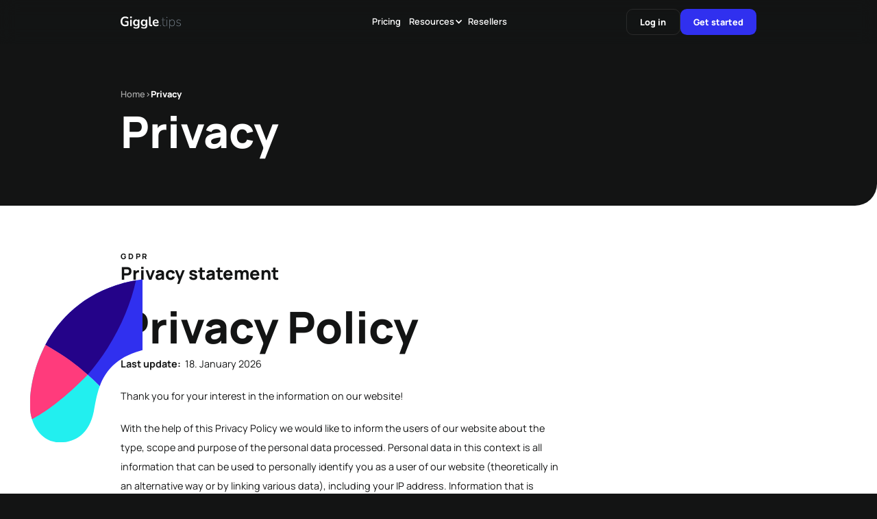

--- FILE ---
content_type: text/html
request_url: https://hotel.giggle.tips/privacy
body_size: 17327
content:
<!DOCTYPE html><!-- This site was created in Webflow. https://webflow.com --><!-- Last Published: Fri Jan 16 2026 16:25:53 GMT+0000 (Coordinated Universal Time) --><html data-wf-domain="hotel.giggle.tips" data-wf-page="64ec93eb4b982f1763438823" data-wf-site="64b7092b3e5ab1466234de83" lang="en"><head><meta charset="utf-8"/><title>Giggle.tips | Privacy</title><link rel="alternate" hrefLang="x-default" href="https://hotel.giggle.tips/privacy"/><link rel="alternate" hrefLang="en" href="https://hotel.giggle.tips/privacy"/><link rel="alternate" hrefLang="de" href="https://hotel.giggle.tips/de/privacy"/><meta content="Here you can find our privacy policy." name="description"/><meta content="Giggle.tips | Privacy" property="og:title"/><meta content="Here you can find our privacy policy." property="og:description"/><meta content="https://cdn.prod.website-files.com/64b7092b3e5ab1466234de83/64f89f93311f233b13e2f14b_og-image%20(3).png" property="og:image"/><meta content="Giggle.tips | Privacy" property="twitter:title"/><meta content="Here you can find our privacy policy." property="twitter:description"/><meta content="https://cdn.prod.website-files.com/64b7092b3e5ab1466234de83/64f89f93311f233b13e2f14b_og-image%20(3).png" property="twitter:image"/><meta property="og:type" content="website"/><meta content="summary_large_image" name="twitter:card"/><meta content="width=device-width, initial-scale=1" name="viewport"/><meta content="Webflow" name="generator"/><link href="https://cdn.prod.website-files.com/64b7092b3e5ab1466234de83/css/giggle-new.webflow.shared.08ec7853e.min.css" rel="stylesheet" type="text/css" integrity="sha384-COx4U+Pb1xritHxv2bHP6nhZpWt1hR+O3qrZn6cbu63LXe2yWVDr5fP+5Ihyzubo" crossorigin="anonymous"/><script type="text/javascript">!function(o,c){var n=c.documentElement,t=" w-mod-";n.className+=t+"js",("ontouchstart"in o||o.DocumentTouch&&c instanceof DocumentTouch)&&(n.className+=t+"touch")}(window,document);</script><link href="https://cdn.prod.website-files.com/64b7092b3e5ab1466234de83/6967d88e7821e5135faa5341_giggle-favicon-blue-32x32%20(1).png" rel="shortcut icon" type="image/x-icon"/><link href="https://cdn.prod.website-files.com/64b7092b3e5ab1466234de83/6967d894cac0ba7171381893_giggle-favicon-blue-256x256.png" rel="apple-touch-icon"/><link href="https://hotel.giggle.tips/privacy" rel="canonical"/><meta name="google-site-verification" content="_uBpCLBte-l3nfvSKgOH6QcqmhTg-2N0hhfA8fCTuts" />
<meta name="ahrefs-site-verification" content="13b2642d84b26e9c7a9cac65422e67f37e52fb3b6130c117b33d350eba681e06">

<!-- Google Tag Manager -->
<script>(function(w,d,s,l,i){w[l]=w[l]||[];w[l].push({'gtm.start':
new Date().getTime(),event:'gtm.js'});var f=d.getElementsByTagName(s)[0],
j=d.createElement(s),dl=l!='dataLayer'?'&l='+l:'';j.async=true;j.src=
'https://www.googletagmanager.com/gtm.js?id='+i+dl;f.parentNode.insertBefore(j,f);
})(window,document,'script','dataLayer','GTM-KS4W442');</script>
<!-- End Google Tag Manager -->

<!-- OG URL -->
<meta property="og:url" content="https://hotel.giggle.tips/" />
<script>
  // Get the URL from the browser without query parameters and fragments
  const urlPath = window.location.origin + window.location.pathname;

  // Check for the meta og:url tag
  const ogURL = document.querySelector('meta[property="og:url"]');

  // Add the meta og:url tag if not found
  if (!ogURL) {
    const meta = document.createElement('meta');
    meta.setAttribute('property', 'og:url');
    meta.setAttribute('content', urlPath);
    document.head.appendChild(meta);
  } else {
    // If the og:url meta tag already exists, update its content
    ogURL.setAttribute('content', urlPath);
  }
</script>

<!-- Cookie Banner -->
<script src="https://webcachex-eu.datareporter.eu/loader/v2/cmp-load.js?url=3ff06892-8266-4fef-adb0-b30505933a5e.1VZCM5rQ1n5J.RVp" defer></script>
<!-- End Cookie Banner -->

<script type="text/javascript" src="https://secure.leadforensics.com/js/205149.js" ></script>
<noscript><img alt="" src="https://secure.leadforensics.com/205149.png" style="display:none;" /></noscript>

<meta name="facebook-domain-verification" content="okvfj26xa47q7c2dhvhcf5oiparr6o" />

<script charset="utf-8" type="text/javascript" src="//js.hsforms.net/forms/shell.js"></script>


<!-- Default Styles -->
<style>
  .navbar_symbol{
    opacity: 0;
  }
  .hp-story_modal{
    display:none;
  }
  .field-validation{
    display:none;
  }
  .char {
    visibility: hidden;
  }
</style>

<!-- Swiper CSS -->
<link
      rel="stylesheet"
      href="https://cdn.jsdelivr.net/npm/swiper@12/swiper-bundle.min.css"
      />

<style>
  /* Default */
  .swiper-slide{
    height: auto !important;
  }

  /* Modal */
  .swiper-slide.hp-modal{
    opacity: 0;
    transition: 250ms
  }
  .swiper-slide.hp-modal.swiper-slide-active{
    opacity: 1;
  }
</style>

<style>
  /************ Nice Select CSS ************/
  :root {
    --list-bg-color: white;
    --list-text-color: var(--black);
    --list-text-color-hover: inherit;
    --current-field-text-color: inherit;
    --select-field-arrow-color: #4E555D;
    --list-item-bg-color: #E9EFFD;
    /* ----------- Spacing ----------- */
    --list-padding-top-bottom: 0.8rem;
    --list-max-height: 20vh;
    --list-item-padding-left: 1.6rem;
    --list-item-padding-right: 1.6rem;
    --list-item-min-height: 4em;
    --list-item-line-height: 4em;
  }

  /************ END OF CUSTOM VALUES ************/
  select.select {
    display: block !important;
    position: absolute;
    opacity: 0;
    pointer-events: none;
  }

  .nice-select {
    -webkit-tap-highlight-color: transparent;
    box-sizing: border-box;
    clear: both;
    position: relative;
    text-align: left !important;
    -webkit-transition: all 0.2s ease-in-out;
    transition: all 0.2s ease-in-out;
    -webkit-user-select: none;
    -moz-user-select: none;
    -ms-user-select: none;
    user-select: none;
    display: flex;
    align-items: center;
    font-size: 1.6rem;
  }

  .nice-select:after {
    border-bottom: 2px solid var(--select-field-arrow-color);
    border-right: 2px solid var(--select-field-arrow-color);
    content: '';
    display: block;
    height: 0.4em;
    margin-top: -0.25em;
    pointer-events: none;
    position: absolute;
    right: 1em;
    top: 50%;
    -webkit-transform-origin: 66% 66%;
    -ms-transform-origin: 66% 66%;
    transform-origin: 66% 66%;
    -webkit-transform: rotate(45deg);
    -ms-transform: rotate(45deg);
    transform: rotate(45deg);
    -webkit-transition: all 0.15s ease-in-out;
    transition: all 0.15s ease-in-out;
    width: 0.4em;
  }

  .nice-select.open {
    border-bottom-left-radius: 0rem;
    border-bottom-right-radius: 0rem;
    border: 1px solid var(--blue-50-245bec);
    border-bottom-color: transparent;
    background-color: var(--list-bg-color);
  }

  .nice-select.open:after {
    -webkit-transform: rotate(-135deg);
    -ms-transform: rotate(-135deg);
    transform: rotate(-135deg);
  }

  .nice-select.open .list {
    opacity: 1;
    pointer-events: auto;
    -webkit-transform: scale(1) translateY(0);
    -ms-transform: scale(1) translateY(0);
    transform: scale(1) translateY(0);
  }

  .nice-select .list {
    background-color: var(--list-bg-color);
    color: var(--list-text-color);
    border-top-left-radius: 0rem;
    border-top-right-radius: 0rem;
    border-bottom-left-radius: 0.8rem;
    border-bottom-right-radius: 0.8rem;
    border: 1px solid var(--blue-50-245bec);
    border-top: none;
    box-sizing: border-box;
    opacity: 0;
    overflow: hidden;
    padding: 0px;
    pointer-events: none;
    position: absolute;
    top: 100%;
    left: -1px;
    right: -1px;
    overflow-y: scroll;
    overflow-x: hidden;
    max-height: var(--list-max-height);
    -webkit-transform-origin: 50% 0;
    -ms-transform-origin: 50% 0;
    transform-origin: 50% 0;
    -webkit-transform: scale(0.75) translateY(-21px);
    -ms-transform: scale(0.75) translateY(-21px);
    transform: scale(0.75) translateY(-21px);
    -webkit-transition: all 0.2s cubic-bezier(0.5, 0, 0, 1.25), opacity 0.15s ease-out;
    transition: all 0.2s cubic-bezier(0.5, 0, 0, 1.25), opacity 0.15s ease-out;
    z-index: 9;
  }

  .nice-select .list:hover .option:not(:hover) {
    background-color: transparent !important;
  }

  .nice-select .option {
    padding: 1.2rem 0;
    cursor: pointer;
    line-height: 1.4;
    list-style: none;
    font-size: 1.3rem;
    text-transform: uppercase;
    font-family: TT Norms Pro Mono, Impact, sans-serif;
    letter-spacing: 0.05em;
    background-image: none;
    /* min-height: var(--list-item-min-height); */
    outline: none;
    padding-left: var(--list-item-padding-left);
    padding-right: var(--list-item-padding-right);
    text-align: left;
    -webkit-transition: all 0.2s;
    transition: all 0.2s;
  }

  .nice-select .option:first-child {
    display: none;
  }

  .nice-select .option:last-child {
    margin-bottom: 0;
  }

  span.current {
    color: inherit;
  }

  .nice-select .option:hover, .nice-select .option.focus, .nice-select .option.selected.focus {
    background-color: var(--list-item-bg-color);
  }

  .nice-select .option:hover {
    color: var(--list-text-color-hover);
  }

  .nice-select .filter-wrap input {
    color: var(--black);
    background-color: #f4f4f4;
    border: 1px solid #e2e2e2;
    border-left: none;
    border-right: none;
    border-radius: .8rem;
    height: 4rem;
    margin-bottom: 0;
    padding: 1.2rem 1.4rem;
    font-size: 1.3rem;
    font-weight: 500;
    width: 100%;
    border-radius: 0;
    text-transform: uppercase;
    font-family: TT Norms Pro Mono, Impact, sans-serif;
    letter-spacing: 0.05em;
    box-shadow: none !important;
    outline: none !important;
  }
</style></head><body><div class="page-wrapper"><div class="hide"><div class="global-styles w-embed"><style>

  /* ///////////////////// START OF GLOBAL EDITS ///////////////////// */
  main:focus-visible {
    outline: -webkit-focus-ring-color auto 0px;
  }

  * {
    -webkit-font-smoothing: antialiased;
    -moz-osx-font-smoothing: grayscale;
  }

  /* Font */
  html{
    font-size: 62.5%;
  }
  @media only screen and (max-width:1280px) and (min-width: 992px){
    html{
      font-size: 50%;
    }
  }
  @media only screen and (min-width: 1920px){
    html{
      font-size: 75%;
    }
  }

  .header_highlight-head :is(h1,h2,h3,h4,h5,h6){
    line-height: 1.4;
  }
  @media only screen and (max-width: 767px){
    .header_highlight-head :is(h1,h2,h3,h4,h5,h6){
      line-height: 1.3;
    }
  }

  /* --- Font Smoothing --- */
  body {
    -moz-osx-font-smoothing: grayscale;
    -webkit-font-smoothing: antialiased;
  }

  pre{
    margin: 0;
    overflow: visible:
  }


  /* Make sure containers never lose their center alignment*/
  .container-medium, .container-small, .container-large {
    margin-right: auto !important;
    margin-left: auto !important;
  }

  /* --- Links --- */
  a:hover .link-arrow{
    transform: translateX(0.25rem);
  }  
  a:hover .link-image{
    transform : scale(1.05);
  }
  :is(a,.navbar_link):hover .link-line{
    width: 100%;
  }

  /* --- Buttons ---  */
  .button div{
    position: relative;
    z-index:2;
  }
  @media only screen and (min-width: 992px){
    .button:before{
      content: "";
      position: absolute;
      inset: 0;
      z-index: 1;
      background-color: #23FCCD;
      transform: translateX(-105%);
      transition-property: transform;
      transition-duration: 360ms;
      transition-timing-function:ease;
    }

    .button:hover:before{
      transform: translateX(0%);
    }

    .button.is-secondary:before{
      background-color: #3030EF;
    }
    .button.is-link:before{
      background-color: #E8E9EC;
    }
  }

  /* --- Navbar --- */
  .navbar_ham-line{
    background-color: currentColor;
  }
  .navbar_link .icon-embed-xsmall{
    transition: 250ms
  }
  .navbar_link.w--open .icon-embed-xsmall{
    transform: rotate(180deg)
  }



  /* --- Rich Text --- */
  /* Get rid of top margin on first element in any rich text element */
  .w-richtext > :not(div):first-child, .w-richtext > div:first-child > :first-child {
    margin-top: 0 !important;
  }

  /* Get rid of bottom margin on last element in any rich text element */
  .w-richtext>:last-child, .w-richtext ol li:last-child, .w-richtext ul li:last-child {
    margin-bottom: 0 !important;
  }
  .text-rich-text li::marker{
    color: inherit;
  }
  .text-rich-text .w-embed{
    max-width: 100%;
  }

  .text-rich-text_headings *{
    font-size: inherit;
    line-height: inherit;
    letter-spacing: inherit;
    color: inherit;
  }
  .text-rich-text_headings *:not(strong){
    font-weight: inherit;
  }
  .text-rich-text_headings strong){
    font-weight: 900;
  }


  /* --- Inherit --- */
  .button.is-secondary{
    color:inherit;
  }
  a,
  .w-input,
  .w-select,
  .w-tab-link,
  .w-nav-link,
  .w-dropdown-btn, .w-dropdown-toggle, .w-dropdown-link{
    color: inherit;
    text-decoration: inherit;
  }
  @media only screen and (min-width:992px){
    .w-dropdown-btn, .w-dropdown-toggle, .w-dropdown-link{
      color: inherit;
    }
  }

  /* Background Color Inherit */
  .link-line{
    background-color: currentColor
  }

  /*Reset selects, buttons, and links styles*/
  .w-input, .w-select, a {
    color: inherit;
    text-decoration: inherit;
  }

  /* --- Prevent --- */
  /* Prevent all click and hover interaction with an element */
  .pointer-events-off {
    pointer-events: none;
  }

  /* Enables all click and hover interaction with an element */
  .pointer-events-on {
    pointer-events: auto;
  }

  /* Extra */
  .div-square::after {
    content: "";
    display: block;
    padding-bottom: 100%;
  }

  /*Apply "..." after 3 lines of text */
  .text-style-3lines {
    display: -webkit-box;
    overflow: hidden;
    -webkit-line-clamp: 3;
    -webkit-box-orient: vertical;
  }

  /* Apply "..." after 2 lines of text */
  .text-style-2lines {
    display: -webkit-box;
    overflow: hidden;
    -webkit-line-clamp: 2;
    -webkit-box-orient: vertical;
  }
  /* Apply "..." at 100% width */
  .truncate-width { 
    width: 100%; 
    white-space: nowrap; 
    overflow: hidden; 
    text-overflow: ellipsis; 
  }

  /* Removes native scrollbar */
  .no-scrollbar {
    -ms-overflow-style: none;  
    overflow: -moz-scrollbars-none;  
  }

  .no-scrollbar::-webkit-scrollbar {
    display: none;
  }

  /* Adds inline flex display */
  .display-inlineflex {
    display: inline-flex;
  }

  /* --- These classes are never overwritten --- */
  .hide {
    display: none !important;
  }

  @media screen and (max-width: 991px), 
    @media screen and (max-width: 767px), 
    @media screen and (max-width: 479px){
      .hide, .hide-tablet{
        display: none !important;
      }
  }

  @media screen and (max-width: 767px){
    .hide-mobile-landscape{
      display: none !important;
    }
  }

  @media screen and (max-width: 479px){
    .hide-mobile{
      display: none !important;
    }
  }
  /* ///////////////////// END OF GLOBAL EDITS ///////////////////// */

  /* ///////////////////// START OF SPACINGS ///////////////////// */
  .margin-0 {
    margin: 0rem !important;
  }

  .padding-0 {
    padding: 0rem !important;
  }

  .spacing-clean {
    padding: 0rem !important;
    margin: 0rem !important;
  }

  .margin-top {
    margin-right: 0rem !important;
    margin-bottom: 0rem !important;
    margin-left: 0rem !important;
  }

  .padding-top {
    padding-right: 0rem !important;
    padding-bottom: 0rem !important;
    padding-left: 0rem !important;
  }

  .margin-right {
    margin-top: 0rem !important;
    margin-bottom: 0rem !important;
    margin-left: 0rem !important;
  }

  .padding-right {
    padding-top: 0rem !important;
    padding-bottom: 0rem !important;
    padding-left: 0rem !important;
  }

  .margin-bottom {
    margin-top: 0rem !important;
    margin-right: 0rem !important;
    margin-left: 0rem !important;
  }

  .padding-bottom {
    padding-top: 0rem !important;
    padding-right: 0rem !important;
    padding-left: 0rem !important;
  }

  .margin-left {
    margin-top: 0rem !important;
    margin-right: 0rem !important;
    margin-bottom: 0rem !important;
  }

  .padding-left {
    padding-top: 0rem !important;
    padding-right: 0rem !important;
    padding-bottom: 0rem !important;
  }

  .margin-horizontal {
    margin-top: 0rem !important;
    margin-bottom: 0rem !important;
  }

  .padding-horizontal {
    padding-top: 0rem !important;
    padding-bottom: 0rem !important;
  }

  .margin-vertical {
    margin-right: 0rem !important;
    margin-left: 0rem !important;
  }

  .padding-vertical {
    padding-right: 0rem !important;
    padding-left: 0rem !important;
  }

  /* Line Masks */
  .line-mask_wrap{
    pointer-events:none;
  }
  .line-mask_wrap .line-mask{
    background: currentColor;
  }

  /* ///////////////////// END OF SPACINGS ///////////////////// */

  /* ///////////////////// ELEMENTS ///////////////////// */


</style></div><div class="custom-styles w-embed"><style>

  /* Section Borders */
  [border-top="true"] {
    border-top: 1px solid rgba(29,31,33,0.1);
  }

  /* Border Radius */
  [border-radius="bottom-left"]{
    border-bottom-left-radius: 4rem;
  }
  [border-radius="bottom-left"] + section,
  [border-radius="bottom-right"] + section,
  [border-radius="bottom"] + section{
    margin-top: -4rem;
    padding-top: 4rem;
  }

  [border-radius="bottom-right"]{
    border-bottom-right-radius: 4rem;
  }

  [border-radius="bottom"]{
    border-bottom-right-radius: 4rem;
    border-bottom-left-radius: 4rem;
  }

  /* Z-index */
  [z-index="20"] {
    z-index: 20;
  }
  [z-index="19"] {
    z-index: 19;
  }
  [z-index="18"] {
    z-index: 18;
  }
  [z-index="17"] {
    z-index: 17;
  }
  [z-index="16"] {
    z-index: 16;
  }
  [z-index="15"] {
    z-index: 15;
  }
  [z-index="14"] {
    z-index: 14;
  }
  [z-index="13"] {
    z-index: 13;
  }
  [z-index="12"] {
    z-index: 12;
  }
  [z-index="11"] {
    z-index: 11;
  }
  [z-index="10"] {
    z-index: 10;
  }
  [z-index="9"] {
    z-index: 9;
  }
  [z-index="8"] {
    z-index: 8;
  }
  [z-index="7"] {
    z-index: 7;
  }
  [z-index="6"] {
    z-index: 6;
  }
  [z-index="5"] {
    z-index: 5;
  }
  [z-index="4"] {
    z-index: 4;
  }
  [z-index="3"] {
    z-index: 3;
  }
  [z-index="2"] {
    z-index: 2;
  }
  [z-index="1"] {
    z-index: 1;
  }

  /* Head */
  .hp-hero_text-mask {
    position: relative;
    display: flex;
    overflow: hidden;
    height: 2.8em;
    flex-direction: column;
    align-items: center;
  }
  .hp-hero_heading {
    display: flex;
    flex-direction: column;
    align-items: center;
    line-height: 1.4;
  }

  @media only screen and (max-width: 991px){
    .hp-hero_heading {
      font-size: 5.5vw;
    }
  }

  @media only screen and (max-width: 479px){
    .hp-hero_text-mask {
      height: 4.5em;
    }
    .hp-hero_heading {
      font-size: 9vw;
    }
  }

  /* Highlight */
  .number-highlight,
  .text-rich-text_headings em{
    display: inline-block;
    margin-right: 0.4rem;
    margin-left: 0.4rem;
    padding-top: 0.4rem;
    padding-right: 0.4rem;
    padding-bottom: 0.4rem;
    padding-left: 0.4rem;
    background-color: #3030ef;
    color: hsla(180, 0.00%, 100.00%, 1.00);
    font-weight: 800;
    font-style: inherit;
  }

  /* Swipers */
  .w-slider-dot{
    width: 4rem;
    height: 0.6rem;
    border-radius: 2rem;
    background-color: #75808A;
    margin: 0 0.8rem;
  }

  .w-slider-dot.w-active{
    background-color: #3030EF;
  }

  /* Blue */
  .on-blue .w-slider-dot{
    background-color: #ffffff40
  }

  .on-blue .w-slider-dot.w-active{
    background-color: #fff
  }

  /* Videos */
  .w-lightbox:hover .play-button,
  [vimeo-btn]:hover .play-button{
    transform: scale(1.1);
  }
  .w-background-video>video{
    object-position: center 26%;
  }

  /* Partners */
  .feature-partners_item *{
    hyphens: auto;
  }

  @media only screen and (max-width: 1440px) and (min-width: 992px)  {
    .nav_pattern.shape{
      left: 20vw;
    }
  }

  .nav_link.w--current::after{
    content: "";
    background: var(--dark-blue);
    position: absolute;
    width: 7.4rem;
    height: 0.4rem;
    bottom: 100%;
    margin-bottom: 1.6rem;
    border-radius: 0.8rem;
    transform: translateY(75%);
  }

  @media only screen and (max-width: 991px) {
    .nav_link.w--current::after {
      content: "";
      background: var(--dark-blue);
      position: absolute;
      height: 100%;
      width: 0.4rem;
      bottom: auto;
      margin-bottom: 0rem;
      margin-right: 5vw;
      border-radius: 4rem;
      transform: translateY(0%) translateX(75%);
      right: 100%;
    }
  }

</style></div><div class="embed w-embed w-iframe"><!-- Google Tag Manager (noscript) -->
<noscript><iframe src="https://www.googletagmanager.com/ns.html?id=GTM-KS4W442"
height="0" width="0" style="display:none;visibility:hidden"></iframe></noscript>
<!-- End Google Tag Manager (noscript) --></div></div><div class="nav_wrapper"><div data-animation="default" data-collapse="medium" data-duration="400" data-easing="ease" data-easing2="ease" role="banner" class="navbar w-nav"><div class="nav_wrap"><div class="nav_brand-wrap"><a href="/" class="nav_brand w-nav-brand"><img src="https://cdn.prod.website-files.com/64b7092b3e5ab1466234de83/64f5a1de9d914de177dcc058_giggle-symbol.svg" loading="lazy" alt="" class="nav_symbol"/><img loading="lazy" src="https://cdn.prod.website-files.com/64b7092b3e5ab1466234de83/64d3ef879015f7e6768d6986_giggle-type-neg.svg" alt="" class="nav_logo"/></a></div><nav role="navigation" class="nav_menu-items w-nav-menu"><div class="nav_menu-items_inner"><div class="nav_menu-link_wrap"><a href="/pricing" class="nav_link">Pricing</a><div data-hover="true" data-delay="200" class="nav_dropdown w-dropdown"><div class="nav-dropdown_toggle w-dropdown-toggle"><div>Resources</div><div class="nav-dropdown_icon w-icon-dropdown-toggle"></div></div><nav class="nav-dropdown_list w-dropdown-list"><a href="/giggle-1x1" class="nav-link_dropdown">Giggle 1x1</a><a href="/blog" class="nav-link_dropdown">Blog</a><a href="/vision" class="nav-link_dropdown">Our vision</a><a href="https://support.giggle.tips/en/help-center" target="_blank" class="nav-link_dropdown">Help center</a></nav></div><a href="/resellers" class="nav_link">Resellers</a></div><div class="button-group is-navbar"><a href="https://cms.giggle.tips/login" target="_blank" class="button is-alternate is-small w-inline-block"><div class="button-label">Log in</div></a><a href="https://cms.giggle.tips/signup" target="_blank" class="button is-small w-inline-block"><div class="button-label">Get started</div></a></div></div></nav><div class="nav_button w-nav-button"><div class="nav_button-inner"><div class="nav-button_line is-1"></div><div class="nav-button_line is-2"></div><div class="nav-button_line is-3"></div></div></div></div></div></div><div class="hide w-embed"><style>
  @media only screen and (min-width: 992px){
    .feature-row:nth-child(even){
      flex-direction: row-reverse;
    }
  }
</style></div><main class="main-wrapper"><div class="background-color-white"><section class="section_vision-hero background-color-charchoal"><div class="padding-global"><div class="container-large"><div class="padding-section-medium"><div class="vision-hero"><div class="breadcrumps"><a href="#" class="breadcrumps_link">Home</a><div class="opacity-60 text-weight-semibold">&gt;</div><div class="text-weight-xbold">Privacy</div></div><div class="vision-hero_inner"><h1 class="hp-hero_h1 text-weight-xbold">Privacy</h1></div></div></div></div></div><div class="pattern-block vision-1"><div class="pattern-block_inner w-embed"><svg width="100%" height="100%" viewBox="0 0 300 600" fill="none" xmlns="http://www.w3.org/2000/svg">
<g clip-path="url(#clip0_634_162)">
<g clip-path="url(#clip1_634_162)">
<path d="M95.5081 292.952C70.7491 339.98 62.4961 388.582 63.0001 421.256C63.5671 460.541 85.6801 493.404 117.999 497.496C154.854 501.526 187.677 481.883 197.316 433.407C200.214 418.738 202.734 399.285 210.042 379.642C176.4 345.52 137.844 316.245 95.5081 292.952Z" fill="#22EFEF"/>
<path d="M315 153.504C297.045 154.7 278.208 157.785 258.552 163.136H259.119C174.636 186.367 124.11 238.62 95.5081 292.952C137.844 316.245 176.4 345.52 210.105 379.642C221.256 349.738 243.621 319.456 295.974 305.165C311.283 301.01 325.017 299.373 337.428 299.499C337.176 248.693 329.364 199.651 315 153.504Z" fill="#3030EF"/>
<path d="M226.611 299.247C256.095 252.786 275.94 203.995 286.335 156.966C277.263 158.54 268.002 160.555 258.552 163.136H259.119C174.636 186.367 124.11 238.621 95.5081 292.952C127.512 310.579 157.437 331.733 184.653 355.656C199.647 338.469 213.696 319.645 226.611 299.247Z" fill="#240389"/>
<path d="M184.653 355.656C184.653 355.656 168.336 340.61 147.231 325.311C130.221 312.972 109.746 300.821 95.5081 292.952C70.7491 339.98 62.4961 388.582 63.0001 421.256C63.1261 431.078 64.6381 440.521 67.2841 449.209C123.795 420.564 184.653 355.656 184.653 355.656Z" fill="#FF3B7C"/>
</g>
</g>
<defs>
<clipPath id="clip0_634_162">
<rect width="300" height="600" fill="white"/>
</clipPath>
<clipPath id="clip1_634_162">
<rect width="504" height="345" fill="white" transform="translate(63 153)"/>
</clipPath>
</defs>
</svg></div></div></section></div><section class="section_vision-content background-color-white"><div class="padding-global"><div class="padding-section-medium"><div class="container-large"><div class="vision-content"><div class="vision-content-inner"><div class="text-size-title">GDPR</div><div class="text-rich-text w-richtext"><h2>Privacy statement</h2><div class="w-embed w-iframe w-script"><script src="https://webcache-eu.datareporter.eu/c/24ebda88-6937-40cc-8348-59b169f2e09a/oPKT6zLNzxWQ/VdZ/privacynotice_v2.js" type="text/javascript" charset="utf-8"></script>

<div id="dr-privacynotice-div"></div>
<noscript>
  <iframe width="100%" frameborder="0" style="min-height:400px;" src="https://webcache-eu.datareporter.eu/c/24ebda88-6937-40cc-8348-59b169f2e09a/oPKT6zLNzxWQ/VdZ/privacynotice_noscript.html"></iframe>
</noscript></div></div></div></div></div></div></div></section></main><div class="section-holder background-color-white"><div class="w-embed"><style>
  .clients_card[data-highlight="true"]{
    background-color: #240389;
    color: white;
  }
  .clients_card[data-highlight="true"] .text-color-slate{
    color: white;
    opacity: 0.6;
  }
</style></div><section class="section-clients"><div class="padding-global"><div class="container-large"><div class="clients-wrap"><div class="clients-header"><div class="text-color-grey"><div class="text-weight-medium"><p class="text-size-regular">What our amazing clients say about working with Giggle.tips</p></div></div><h2 class="heading-style-h2">Don&#x27;t take our word for it</h2></div><div class="hp-reviews_wrap w-dyn-list"><div role="list" class="swiper-wrapper hp-reviews_list w-dyn-items"><div id="w-node-_139d0816-448f-737f-d231-1a1015a987e4-763e6432" role="listitem" class="swiper-slide is-clients w-dyn-item"><div data-highlight="" class="clients_card"><div class="clients-card_icon w-embed"><svg width="100%" height="100%" viewBox="0 0 40 40" fill="none" xmlns="http://www.w3.org/2000/svg">
  <g clip-path="url(#clip0_6571_27461)">
    <path d="M0 20V36H16V20H8C8 20 8 12 16 12V4C16 4 0 4 0 20ZM40 12V4C40 4 24 4 24 20V36H40V20H32C32 20 32 12 40 12Z" fill="currentColor"/>
  </g>
  <defs>
    <clipPath id="clip0_6571_27461">
      <rect width="40" height="32" fill="white" transform="translate(0 4)"/>
    </clipPath>
  </defs>
</svg></div><div class="text-weight-semibold"><p class="text-size-large">The integration of the experiences on our website and also in Re:Guest is indispensable for us. This way, our guests can see which experiences they can expect from us in the prestay mailing before they arrive or even before they make their booking decision. If an experience needs to be adjusted at short notice, it is quick and easy.</p></div><div class="clients-person_wrap"><div class="clients-person_visual"><img src="https://cdn.prod.website-files.com/64b71961eaad3a7263dc5fcc/64ecb4efd6da56aa35770fa1_julia-jaeger.jpeg" loading="lazy" alt="" sizes="100vw" srcset="https://cdn.prod.website-files.com/64b71961eaad3a7263dc5fcc/64ecb4efd6da56aa35770fa1_julia-jaeger-p-500.jpeg 500w, https://cdn.prod.website-files.com/64b71961eaad3a7263dc5fcc/64ecb4efd6da56aa35770fa1_julia-jaeger.jpeg 672w" class="img-cover"/></div><div class="clients-person_wrap-inner"><div class="text-weight-extrabold"><div class="text-size-medium">Julia Jäger</div></div><div class="text-color-slate"><div class="text-weight-semibold"><div class="text-size-regular">Wirthshof: Hotel &amp; Campingplatz am Bodensee</div></div></div></div></div></div></div><div id="w-node-_139d0816-448f-737f-d231-1a1015a987e4-763e6432" role="listitem" class="swiper-slide is-clients w-dyn-item"><div data-highlight="true" class="clients_card"><div class="clients-card_icon w-embed"><svg width="100%" height="100%" viewBox="0 0 40 40" fill="none" xmlns="http://www.w3.org/2000/svg">
  <g clip-path="url(#clip0_6571_27461)">
    <path d="M0 20V36H16V20H8C8 20 8 12 16 12V4C16 4 0 4 0 20ZM40 12V4C40 4 24 4 24 20V36H40V20H32C32 20 32 12 40 12Z" fill="currentColor"/>
  </g>
  <defs>
    <clipPath id="clip0_6571_27461">
      <rect width="40" height="32" fill="white" transform="translate(0 4)"/>
    </clipPath>
  </defs>
</svg></div><div class="text-weight-semibold"><p class="text-size-large">After the experience workshop, it was already clear to us that Giggle.Tips is the best way to make our experiences and packages visible and bookable for our guests in a clear and simple way.</p></div><div class="clients-person_wrap"><div class="clients-person_visual"><img src="https://cdn.prod.website-files.com/64b71961eaad3a7263dc5fcc/696929ba2f6bd9dab6c97b94_testimonial-2.jpeg" loading="lazy" alt="" sizes="100vw" srcset="https://cdn.prod.website-files.com/64b71961eaad3a7263dc5fcc/696929ba2f6bd9dab6c97b94_testimonial-2-p-500.jpeg 500w, https://cdn.prod.website-files.com/64b71961eaad3a7263dc5fcc/696929ba2f6bd9dab6c97b94_testimonial-2.jpeg 568w" class="img-cover"/></div><div class="clients-person_wrap-inner"><div class="text-weight-extrabold"><div class="text-size-medium">Katharina Pippan</div></div><div class="text-color-slate"><div class="text-weight-semibold"><div class="text-size-regular">Schloss Leopoldskron</div></div></div></div></div></div></div><div id="w-node-_139d0816-448f-737f-d231-1a1015a987e4-763e6432" role="listitem" class="swiper-slide is-clients w-dyn-item"><div data-highlight="" class="clients_card"><div class="clients-card_icon w-embed"><svg width="100%" height="100%" viewBox="0 0 40 40" fill="none" xmlns="http://www.w3.org/2000/svg">
  <g clip-path="url(#clip0_6571_27461)">
    <path d="M0 20V36H16V20H8C8 20 8 12 16 12V4C16 4 0 4 0 20ZM40 12V4C40 4 24 4 24 20V36H40V20H32C32 20 32 12 40 12Z" fill="currentColor"/>
  </g>
  <defs>
    <clipPath id="clip0_6571_27461">
      <rect width="40" height="32" fill="white" transform="translate(0 4)"/>
    </clipPath>
  </defs>
</svg></div><div class="text-weight-semibold"><p class="text-size-large">Already after our first meeting it was obvious that Giggle.Tips is the best way to make our experiences and packages visible and bookable for our guests in a clear and simple way.</p></div><div class="clients-person_wrap"><div class="clients-person_visual"><img src="https://cdn.prod.website-files.com/64b71961eaad3a7263dc5fcc/64ecb1d825015068d5ca136c_KPF_lum_res.jpg" loading="lazy" alt="" class="img-cover"/></div><div class="clients-person_wrap-inner"><div class="text-weight-extrabold"><div class="text-size-medium">Karin Pfeifenberger</div></div><div class="text-color-slate"><div class="text-weight-semibold"><div class="text-size-regular">Schloss Leopoldskron</div></div></div></div></div></div></div></div></div></div></div></div></section><section class="section-secure background-color-charchoal"><div class="padding-global"><div class="container-large"><div class="secure-wrap"><div class="secure-wrap_top"><div class="secure-wrap_header"><div class="text-weight-semibold"><div class="text-size-large">Trusted by 1000+ businesses worldwide</div></div></div><div class="secure-top_list-wrap"><ul marquee="" role="list" class="secure-top_list"><li class="secure-top_list-item"><img src="https://cdn.prod.website-files.com/64b7092b3e5ab1466234de83/6924a22f53e218818fa7f35d_dcfc4e8a91685874a27a34e6f7d73e07_ringstad.png" loading="lazy" alt="" class="secure-top_item-logo"/></li><li class="secure-top_list-item"><img src="https://cdn.prod.website-files.com/64b7092b3e5ab1466234de83/6924a22fe3d0d7852c85d866_d3dfc5fd856e6f4d39ab3cea62846139_tuxerhof.png" loading="lazy" alt="" class="secure-top_item-logo"/></li><li class="secure-top_list-item"><img src="https://cdn.prod.website-files.com/64b7092b3e5ab1466234de83/6924a22fca48b764867a26f8_winklerhotels.png" loading="lazy" alt="" class="secure-top_item-logo"/></li><li class="secure-top_list-item"><img src="https://cdn.prod.website-files.com/64b7092b3e5ab1466234de83/6924a22f23ecff2c9a2c080e_victoria-jungfrau.png" loading="lazy" alt="" class="secure-top_item-logo"/></li><li class="secure-top_list-item"><img src="https://cdn.prod.website-files.com/64b7092b3e5ab1466234de83/69284b06e1fabec508dcb80b_gebrer_hotels.png" loading="lazy" alt="Gerber Hotels logo." class="secure-top_item-logo"/></li></ul><div class="secure-top_list-mobile-wrap"><ul marquee="" role="list" class="secure-top_list"><li class="secure-top_list-item"><img src="https://cdn.prod.website-files.com/64b7092b3e5ab1466234de83/6924a22f53e218818fa7f35d_dcfc4e8a91685874a27a34e6f7d73e07_ringstad.png" loading="lazy" alt="" class="secure-top_item-logo"/></li><li class="secure-top_list-item"><img src="https://cdn.prod.website-files.com/64b7092b3e5ab1466234de83/6924a22fe3d0d7852c85d866_d3dfc5fd856e6f4d39ab3cea62846139_tuxerhof.png" loading="lazy" alt="" class="secure-top_item-logo"/></li><li class="secure-top_list-item"><img src="https://cdn.prod.website-files.com/64b7092b3e5ab1466234de83/6924a22fca48b764867a26f8_winklerhotels.png" loading="lazy" alt="" class="secure-top_item-logo"/></li><li class="secure-top_list-item"><img src="https://cdn.prod.website-files.com/64b7092b3e5ab1466234de83/6924a22f23ecff2c9a2c080e_victoria-jungfrau.png" loading="lazy" alt="" class="secure-top_item-logo"/></li><li class="secure-top_list-item"><img src="https://cdn.prod.website-files.com/64b7092b3e5ab1466234de83/69284b06e1fabec508dcb80b_gebrer_hotels.png" loading="lazy" alt="Gerber Hotels logo." class="secure-top_item-logo"/></li></ul><ul marquee="" role="list" class="secure-top_list"><li class="secure-top_list-item"><img src="https://cdn.prod.website-files.com/64b7092b3e5ab1466234de83/6924a22f53e218818fa7f35d_dcfc4e8a91685874a27a34e6f7d73e07_ringstad.png" loading="lazy" alt="" class="secure-top_item-logo"/></li><li class="secure-top_list-item"><img src="https://cdn.prod.website-files.com/64b7092b3e5ab1466234de83/6924a22fe3d0d7852c85d866_d3dfc5fd856e6f4d39ab3cea62846139_tuxerhof.png" loading="lazy" alt="" class="secure-top_item-logo"/></li><li class="secure-top_list-item"><img src="https://cdn.prod.website-files.com/64b7092b3e5ab1466234de83/6924a22fca48b764867a26f8_winklerhotels.png" loading="lazy" alt="" class="secure-top_item-logo"/></li><li class="secure-top_list-item"><img src="https://cdn.prod.website-files.com/64b7092b3e5ab1466234de83/6924a22f23ecff2c9a2c080e_victoria-jungfrau.png" loading="lazy" alt="" class="secure-top_item-logo"/></li><li class="secure-top_list-item"><img src="https://cdn.prod.website-files.com/64b7092b3e5ab1466234de83/69284b06e1fabec508dcb80b_gebrer_hotels.png" loading="lazy" alt="Gerber Hotels logo." class="secure-top_item-logo"/></li></ul></div></div></div><div class="secure-wrap_bottom"><div class="secure-bottom_header"><div class="secure-bottom_header-inner"><h2 class="heading-style-h2">Enterprise-grade security &amp; privacy</h2><div class="text-weight-medium"><div class="text-color-light-grey"><p class="text-size-medium">Drive guest engagement, elevate your activity &amp; service communication and maximize.</p></div></div></div><ul role="list" class="secure-bottom_badge-list"><li class="secure-bottom_badge-list_item"><div class="secure-bottom_badge_visual"><img src="https://cdn.prod.website-files.com/64b7092b3e5ab1466234de83/6924a3e6129b10eca16e4972_badges_WCAG_merged.svg" loading="lazy" alt="" class="img-cover"/></div></li><li class="secure-bottom_badge-list_item"><div class="secure-bottom_badge_visual"><img src="https://cdn.prod.website-files.com/64b7092b3e5ab1466234de83/6924a3e665a532630e28d95d_badges_GDPR_merged.svg" loading="lazy" alt="" class="img-cover"/></div></li></ul></div><ul role="list" class="secure-bottom_list"><li class="secure-bottom_list-item"><div class="secure-bottom_list-card"><div class="secure-bottom_card-top"><div class="text-weight-extrabold"><div class="text-size-medium">Secure Data</div></div><div class="text-color-light-grey"><div class="text-weight-medium"><p class="text-size-medium">We safeguard customer data with strict security measures and data protection.</p></div></div></div><div class="secure-bottom_visual"><img src="https://cdn.prod.website-files.com/64b7092b3e5ab1466234de83/6924a584d178028a054d02b4_bac1762a28136e3219f27926af8800b8_data.svg" loading="lazy" alt="" class="img-cover"/></div></div></li><li class="secure-bottom_list-item"><div class="secure-bottom_list-card"><div class="secure-bottom_card-top"><div class="text-weight-extrabold"><div class="text-size-medium"><strong>GDPR Compliant</strong></div></div><div class="text-color-light-grey"><div class="text-weight-medium"><p class="text-size-medium">We take the privacy and data security of you and your guests very seriously and are fully GDPR compliant.</p></div></div></div><div class="secure-bottom_visual"><img src="https://cdn.prod.website-files.com/64b7092b3e5ab1466234de83/6924a586b47a4d5bf327b954_connections.svg" loading="lazy" alt="" class="img-cover"/></div></div></li><li class="secure-bottom_list-item"><div class="secure-bottom_list-card"><div class="secure-bottom_card-top"><div class="text-weight-extrabold"><div class="text-size-medium">WCAG Compliant</div></div><div class="text-color-light-grey"><div class="text-weight-medium"><p class="text-size-medium">Our software is WCAG compliant, ensuring an accessible and inclusive experience for all users.</p></div></div></div><div class="secure-bottom_visual"><img src="https://cdn.prod.website-files.com/64b7092b3e5ab1466234de83/6924a5840867e8cd37d438bc_wcag.svg" loading="lazy" alt="" class="img-cover"/></div></div></li></ul></div></div></div></div></section><section class="section-hosts background-color-charchoal"><div class="padding-global"><div class="container-large"><div class="hosts-wrap"><div class="hosts-wrap_inner"><div class="text-color-slate"><div class="text-size-medium">Discover why Giggle hosts are different</div></div><div class="max-width-large"><h2 class="heading-style-h2">Explore more than 70.000 amazing experiences of our Giggle hosts</h2></div></div><a href="https://giggle.tips/en/experiences" target="_blank" class="button w-inline-block"><div class="button-label">Browse experiences</div><div class="button_icon w-embed"><svg width="100%" height="100%" viewBox="0 0 24 24" fill="none" xmlns="http://www.w3.org/2000/svg">
<g clip-path="url(#clip0_6569_27062)">
<path d="M15 5L13.59 6.41L18.17 11H2V13H18.17L13.58 17.59L15 19L22 12L15 5Z" fill="currentColor"/>
</g>
<defs>
<clipPath id="clip0_6569_27062">
<rect width="20" height="14" fill="white" transform="translate(2 5)"/>
</clipPath>
</defs>
</svg></div></a></div></div></div><div data-momentum-hover-init="" class="hosts-cards_wrap"><div class="hosts-cards_wrap-inner is-1"><div data-momentum-hover-element="" class="hosts-card-wrap"><div data-momentum-hover-target="" class="hosts-card"><img src="https://cdn.prod.website-files.com/64b7092b3e5ab1466234de83/6952ad1c289650fce762066d_exp1_EN.avif" loading="lazy" alt="Woman wearing a knit hat with pom-poms bathing in ice-cold water surrounded by floating ice chunks and snowy landscape." sizes="(max-width: 1200px) 100vw, 1200px" srcset="https://cdn.prod.website-files.com/64b7092b3e5ab1466234de83/6952ad1c289650fce762066d_exp1_EN-p-500.avif 500w, https://cdn.prod.website-files.com/64b7092b3e5ab1466234de83/6952ad1c289650fce762066d_exp1_EN-p-800.avif 800w, https://cdn.prod.website-files.com/64b7092b3e5ab1466234de83/6952ad1c289650fce762066d_exp1_EN-p-1080.avif 1080w, https://cdn.prod.website-files.com/64b7092b3e5ab1466234de83/6952ad1c289650fce762066d_exp1_EN.avif 1200w" class="img-cover"/><div class="hosts-card_overlay"></div></div></div><div data-momentum-hover-element="" class="hosts-card-wrap"><div data-momentum-hover-target="" class="hosts-card"><img src="https://cdn.prod.website-files.com/64b7092b3e5ab1466234de83/6952ad1de28e360ca51050d9_exp9_EN.avif" loading="lazy" alt="Person paddleboarding on a partially frozen lake with snow-covered mountains and pine trees in the background." sizes="(max-width: 1200px) 100vw, 1200px" srcset="https://cdn.prod.website-files.com/64b7092b3e5ab1466234de83/6952ad1de28e360ca51050d9_exp9_EN-p-500.avif 500w, https://cdn.prod.website-files.com/64b7092b3e5ab1466234de83/6952ad1de28e360ca51050d9_exp9_EN-p-800.avif 800w, https://cdn.prod.website-files.com/64b7092b3e5ab1466234de83/6952ad1de28e360ca51050d9_exp9_EN-p-1080.avif 1080w, https://cdn.prod.website-files.com/64b7092b3e5ab1466234de83/6952ad1de28e360ca51050d9_exp9_EN.avif 1200w" class="img-cover"/><div class="hosts-card_overlay"></div></div></div></div><div class="hosts-cards_wrap-inner is-4"><div data-momentum-hover-element="" class="hosts-card-wrap"><div data-momentum-hover-target="" class="hosts-card"><img src="https://cdn.prod.website-files.com/64b7092b3e5ab1466234de83/6952ad1e1c8555865feb0867_exp2_EN.avif" loading="lazy" alt="Close-up of a horse wearing a bridle with a red nose decoration and a red ribbon tied near its ear." sizes="(max-width: 1200px) 100vw, 1200px" srcset="https://cdn.prod.website-files.com/64b7092b3e5ab1466234de83/6952ad1e1c8555865feb0867_exp2_EN-p-500.avif 500w, https://cdn.prod.website-files.com/64b7092b3e5ab1466234de83/6952ad1e1c8555865feb0867_exp2_EN-p-800.avif 800w, https://cdn.prod.website-files.com/64b7092b3e5ab1466234de83/6952ad1e1c8555865feb0867_exp2_EN-p-1080.avif 1080w, https://cdn.prod.website-files.com/64b7092b3e5ab1466234de83/6952ad1e1c8555865feb0867_exp2_EN.avif 1200w" class="img-cover"/><div class="hosts-card_overlay"></div></div></div><div data-momentum-hover-element="" class="hosts-card-wrap"><div data-momentum-hover-target="" class="hosts-card"><img src="https://cdn.prod.website-files.com/64b7092b3e5ab1466234de83/6952ad1d1c8555865feb0847_exp10_EN.avif" loading="lazy" alt="Man wearing a towel and hat sitting in a wooden sauna pouring water onto hot stones, creating steam." sizes="(max-width: 1200px) 100vw, 1200px" srcset="https://cdn.prod.website-files.com/64b7092b3e5ab1466234de83/6952ad1d1c8555865feb0847_exp10_EN-p-500.avif 500w, https://cdn.prod.website-files.com/64b7092b3e5ab1466234de83/6952ad1d1c8555865feb0847_exp10_EN-p-800.avif 800w, https://cdn.prod.website-files.com/64b7092b3e5ab1466234de83/6952ad1d1c8555865feb0847_exp10_EN-p-1080.avif 1080w, https://cdn.prod.website-files.com/64b7092b3e5ab1466234de83/6952ad1d1c8555865feb0847_exp10_EN.avif 1200w" class="img-cover"/><div class="hosts-card_overlay"></div></div></div></div><div class="hosts-cards_wrap-inner"><div data-momentum-hover-element="" class="hosts-card-wrap"><div data-momentum-hover-target="" class="hosts-card"><img src="https://cdn.prod.website-files.com/64b7092b3e5ab1466234de83/6952ad1daee3624a787c97ab_exp3_EN.avif" loading="lazy" alt="People dressed in winter clothing walking in snow at dusk, holding lit torches." sizes="(max-width: 1200px) 100vw, 1200px" srcset="https://cdn.prod.website-files.com/64b7092b3e5ab1466234de83/6952ad1daee3624a787c97ab_exp3_EN-p-500.avif 500w, https://cdn.prod.website-files.com/64b7092b3e5ab1466234de83/6952ad1daee3624a787c97ab_exp3_EN-p-800.avif 800w, https://cdn.prod.website-files.com/64b7092b3e5ab1466234de83/6952ad1daee3624a787c97ab_exp3_EN-p-1080.avif 1080w, https://cdn.prod.website-files.com/64b7092b3e5ab1466234de83/6952ad1daee3624a787c97ab_exp3_EN.avif 1200w" class="img-cover"/><div class="hosts-card_overlay"></div></div></div><div data-momentum-hover-element="" class="hosts-card-wrap"><div data-momentum-hover-target="" class="hosts-card"><img src="https://cdn.prod.website-files.com/64b7092b3e5ab1466234de83/6952ad1d13a8841f85281822_exp11_EN.avif" loading="lazy" alt="Front view of a blue vintage camper van parked near a body of water at sunset, with camping chairs and a table beside it." sizes="(max-width: 1200px) 100vw, 1200px" srcset="https://cdn.prod.website-files.com/64b7092b3e5ab1466234de83/6952ad1d13a8841f85281822_exp11_EN-p-500.avif 500w, https://cdn.prod.website-files.com/64b7092b3e5ab1466234de83/6952ad1d13a8841f85281822_exp11_EN-p-800.avif 800w, https://cdn.prod.website-files.com/64b7092b3e5ab1466234de83/6952ad1d13a8841f85281822_exp11_EN-p-1080.avif 1080w, https://cdn.prod.website-files.com/64b7092b3e5ab1466234de83/6952ad1d13a8841f85281822_exp11_EN.avif 1200w" class="img-cover"/><div class="hosts-card_overlay"></div></div></div></div><div class="hosts-cards_wrap-inner is-1"><div data-momentum-hover-element="" class="hosts-card-wrap"><div data-momentum-hover-target="" class="hosts-card"><img src="https://cdn.prod.website-files.com/64b7092b3e5ab1466234de83/6952ad1d1da163ec47226c18_exp4_EN.avif" loading="lazy" alt="Man wearing sunglasses playing a saxophone outdoors in the sunlight." sizes="(max-width: 1200px) 100vw, 1200px" srcset="https://cdn.prod.website-files.com/64b7092b3e5ab1466234de83/6952ad1d1da163ec47226c18_exp4_EN-p-500.avif 500w, https://cdn.prod.website-files.com/64b7092b3e5ab1466234de83/6952ad1d1da163ec47226c18_exp4_EN-p-800.avif 800w, https://cdn.prod.website-files.com/64b7092b3e5ab1466234de83/6952ad1d1da163ec47226c18_exp4_EN-p-1080.avif 1080w, https://cdn.prod.website-files.com/64b7092b3e5ab1466234de83/6952ad1d1da163ec47226c18_exp4_EN.avif 1200w" class="img-cover"/><div class="hosts-card_overlay"></div></div></div><div data-momentum-hover-element="" class="hosts-card-wrap"><div data-momentum-hover-target="" class="hosts-card"><img src="https://cdn.prod.website-files.com/64b7092b3e5ab1466234de83/6952ad1d308ff23f89efe1c6_exp12_EN.avif" loading="lazy" alt="Person receiving a honey massage with honey being drizzled onto their back using a honey dipper." sizes="(max-width: 1200px) 100vw, 1200px" srcset="https://cdn.prod.website-files.com/64b7092b3e5ab1466234de83/6952ad1d308ff23f89efe1c6_exp12_EN-p-500.avif 500w, https://cdn.prod.website-files.com/64b7092b3e5ab1466234de83/6952ad1d308ff23f89efe1c6_exp12_EN-p-800.avif 800w, https://cdn.prod.website-files.com/64b7092b3e5ab1466234de83/6952ad1d308ff23f89efe1c6_exp12_EN-p-1080.avif 1080w, https://cdn.prod.website-files.com/64b7092b3e5ab1466234de83/6952ad1d308ff23f89efe1c6_exp12_EN.avif 1200w" class="img-cover"/><div class="hosts-card_overlay"></div></div></div></div><div class="hosts-cards_wrap-inner is-3"><div data-momentum-hover-element="" class="hosts-card-wrap"><div data-momentum-hover-target="" class="hosts-card"><img src="https://cdn.prod.website-files.com/64b7092b3e5ab1466234de83/6952ad1dd757d6ae8036a9a2_exp5_EN.avif" loading="lazy" alt="Young woman with long brown hair sitting on the floor painting on a canvas propped on a wooden easel, with a mug and flowers nearby." sizes="(max-width: 1200px) 100vw, 1200px" srcset="https://cdn.prod.website-files.com/64b7092b3e5ab1466234de83/6952ad1dd757d6ae8036a9a2_exp5_EN-p-500.avif 500w, https://cdn.prod.website-files.com/64b7092b3e5ab1466234de83/6952ad1dd757d6ae8036a9a2_exp5_EN-p-800.avif 800w, https://cdn.prod.website-files.com/64b7092b3e5ab1466234de83/6952ad1dd757d6ae8036a9a2_exp5_EN-p-1080.avif 1080w, https://cdn.prod.website-files.com/64b7092b3e5ab1466234de83/6952ad1dd757d6ae8036a9a2_exp5_EN.avif 1200w" class="img-cover"/><div class="hosts-card_overlay"></div></div></div><div data-momentum-hover-element="" class="hosts-card-wrap"><div data-momentum-hover-target="" class="hosts-card"><img src="https://cdn.prod.website-files.com/64b7092b3e5ab1466234de83/6952ad1c289650fce762066d_exp1_EN.avif" loading="lazy" alt="Woman wearing a knit hat with pom-poms bathing in ice-cold water surrounded by floating ice chunks and snowy landscape." sizes="(max-width: 1200px) 100vw, 1200px" srcset="https://cdn.prod.website-files.com/64b7092b3e5ab1466234de83/6952ad1c289650fce762066d_exp1_EN-p-500.avif 500w, https://cdn.prod.website-files.com/64b7092b3e5ab1466234de83/6952ad1c289650fce762066d_exp1_EN-p-800.avif 800w, https://cdn.prod.website-files.com/64b7092b3e5ab1466234de83/6952ad1c289650fce762066d_exp1_EN-p-1080.avif 1080w, https://cdn.prod.website-files.com/64b7092b3e5ab1466234de83/6952ad1c289650fce762066d_exp1_EN.avif 1200w" class="img-cover"/><div class="hosts-card_overlay"></div></div></div></div><div class="hosts-cards_wrap-inner is-2"><div data-momentum-hover-element="" class="hosts-card-wrap"><div data-momentum-hover-target="" class="hosts-card"><img src="https://cdn.prod.website-files.com/64b7092b3e5ab1466234de83/6952ad1d78e2fd5404d5e4d9_exp6_EN.avif" loading="lazy" alt="Chef carefully plating an appetizer on a wooden truck-shaped serving board in a fine dining setting." sizes="(max-width: 1200px) 100vw, 1200px" srcset="https://cdn.prod.website-files.com/64b7092b3e5ab1466234de83/6952ad1d78e2fd5404d5e4d9_exp6_EN-p-500.avif 500w, https://cdn.prod.website-files.com/64b7092b3e5ab1466234de83/6952ad1d78e2fd5404d5e4d9_exp6_EN-p-800.avif 800w, https://cdn.prod.website-files.com/64b7092b3e5ab1466234de83/6952ad1d78e2fd5404d5e4d9_exp6_EN-p-1080.avif 1080w, https://cdn.prod.website-files.com/64b7092b3e5ab1466234de83/6952ad1d78e2fd5404d5e4d9_exp6_EN.avif 1200w" class="img-cover"/><div class="hosts-card_overlay"></div></div></div><div data-momentum-hover-element="" class="hosts-card-wrap"><div data-momentum-hover-target="" class="hosts-card"><img src="https://cdn.prod.website-files.com/64b7092b3e5ab1466234de83/6952ad1e1c8555865feb0867_exp2_EN.avif" loading="lazy" alt="Close-up of a horse wearing a bridle with a red nose decoration and a red ribbon tied near its ear." sizes="(max-width: 1200px) 100vw, 1200px" srcset="https://cdn.prod.website-files.com/64b7092b3e5ab1466234de83/6952ad1e1c8555865feb0867_exp2_EN-p-500.avif 500w, https://cdn.prod.website-files.com/64b7092b3e5ab1466234de83/6952ad1e1c8555865feb0867_exp2_EN-p-800.avif 800w, https://cdn.prod.website-files.com/64b7092b3e5ab1466234de83/6952ad1e1c8555865feb0867_exp2_EN-p-1080.avif 1080w, https://cdn.prod.website-files.com/64b7092b3e5ab1466234de83/6952ad1e1c8555865feb0867_exp2_EN.avif 1200w" class="img-cover"/><div class="hosts-card_overlay"></div></div></div></div><div class="hosts-cards_wrap-inner"><div data-momentum-hover-element="" class="hosts-card-wrap"><div data-momentum-hover-target="" class="hosts-card"><img src="https://cdn.prod.website-files.com/64b7092b3e5ab1466234de83/6952ad1d882d6c10eba1296d_exp7_EN.avif" loading="lazy" alt="Smiling woman in blue ski jacket and helmet holding skis and poles on a snowy slope in front of a wooden chalet." sizes="(max-width: 1200px) 100vw, 1200px" srcset="https://cdn.prod.website-files.com/64b7092b3e5ab1466234de83/6952ad1d882d6c10eba1296d_exp7_EN-p-500.avif 500w, https://cdn.prod.website-files.com/64b7092b3e5ab1466234de83/6952ad1d882d6c10eba1296d_exp7_EN-p-800.avif 800w, https://cdn.prod.website-files.com/64b7092b3e5ab1466234de83/6952ad1d882d6c10eba1296d_exp7_EN-p-1080.avif 1080w, https://cdn.prod.website-files.com/64b7092b3e5ab1466234de83/6952ad1d882d6c10eba1296d_exp7_EN.avif 1200w" class="img-cover"/><div class="hosts-card_overlay"></div></div></div><div data-momentum-hover-element="" class="hosts-card-wrap"><div data-momentum-hover-target="" class="hosts-card"><img src="https://cdn.prod.website-files.com/64b7092b3e5ab1466234de83/6952ad1daee3624a787c97ab_exp3_EN.avif" loading="lazy" alt="People dressed in winter clothing walking in snow at dusk, holding lit torches." sizes="(max-width: 1200px) 100vw, 1200px" srcset="https://cdn.prod.website-files.com/64b7092b3e5ab1466234de83/6952ad1daee3624a787c97ab_exp3_EN-p-500.avif 500w, https://cdn.prod.website-files.com/64b7092b3e5ab1466234de83/6952ad1daee3624a787c97ab_exp3_EN-p-800.avif 800w, https://cdn.prod.website-files.com/64b7092b3e5ab1466234de83/6952ad1daee3624a787c97ab_exp3_EN-p-1080.avif 1080w, https://cdn.prod.website-files.com/64b7092b3e5ab1466234de83/6952ad1daee3624a787c97ab_exp3_EN.avif 1200w" class="img-cover"/><div class="hosts-card_overlay"></div></div></div></div><div class="hosts-cards_wrap-inner is-4"><div data-momentum-hover-element="" class="hosts-card-wrap"><div data-momentum-hover-target="" class="hosts-card"><img src="https://cdn.prod.website-files.com/64b7092b3e5ab1466234de83/6952ad1d2f2649260f3ab02e_exp8_EN.avif" loading="lazy" alt="Chef using tweezers to garnish a decorated oyster on a wooden dish with ice and herbs." sizes="(max-width: 1200px) 100vw, 1200px" srcset="https://cdn.prod.website-files.com/64b7092b3e5ab1466234de83/6952ad1d2f2649260f3ab02e_exp8_EN-p-500.avif 500w, https://cdn.prod.website-files.com/64b7092b3e5ab1466234de83/6952ad1d2f2649260f3ab02e_exp8_EN-p-800.avif 800w, https://cdn.prod.website-files.com/64b7092b3e5ab1466234de83/6952ad1d2f2649260f3ab02e_exp8_EN-p-1080.avif 1080w, https://cdn.prod.website-files.com/64b7092b3e5ab1466234de83/6952ad1d2f2649260f3ab02e_exp8_EN.avif 1200w" class="img-cover"/><div class="hosts-card_overlay"></div></div></div><div data-momentum-hover-element="" class="hosts-card-wrap"><div data-momentum-hover-target="" class="hosts-card"><img src="https://cdn.prod.website-files.com/64b7092b3e5ab1466234de83/6952ad1d1da163ec47226c18_exp4_EN.avif" loading="lazy" alt="Man wearing sunglasses playing a saxophone outdoors in the sunlight." sizes="(max-width: 1200px) 100vw, 1200px" srcset="https://cdn.prod.website-files.com/64b7092b3e5ab1466234de83/6952ad1d1da163ec47226c18_exp4_EN-p-500.avif 500w, https://cdn.prod.website-files.com/64b7092b3e5ab1466234de83/6952ad1d1da163ec47226c18_exp4_EN-p-800.avif 800w, https://cdn.prod.website-files.com/64b7092b3e5ab1466234de83/6952ad1d1da163ec47226c18_exp4_EN-p-1080.avif 1080w, https://cdn.prod.website-files.com/64b7092b3e5ab1466234de83/6952ad1d1da163ec47226c18_exp4_EN.avif 1200w" class="img-cover"/><div class="hosts-card_overlay"></div></div></div></div></div></section><section class="section_footer"><div class="padding-global z-index-2"><div class="container-large"><div class="footer_wrap"><div class="footer-wrap_top"><div class="footer-brand_wrap"><a href="#" class="footer_brand-link w-inline-block"><img loading="lazy" src="https://cdn.prod.website-files.com/64b7092b3e5ab1466234de83/64d3ef46b3aef325d432c008_giggle-logo-rgb-lumi.svg" alt="" class="footer-brand_logo"/></a></div><div class="footer-link_wrap"><a href="/pricing" class="footer_link">Pricing</a><div data-delay="0" data-hover="true" class="footer_dropdown w-dropdown"><div class="footer-dropdown_toggle w-dropdown-toggle"><div>Resources</div><div class="footer-dropdown_icon w-icon-dropdown-toggle"></div></div><nav class="footer-dropdown_list w-dropdown-list"><a href="/giggle-1x1" class="footer_link w-dropdown-link">Giggle 1x1</a><a href="/blog" class="footer_link w-dropdown-link">Blog</a><a href="/vision" class="footer_link w-dropdown-link">Our vision</a><a href="https://support.giggle.tips/en/help-center" target="_blank" class="footer_link w-dropdown-link">Help center</a></nav></div><a href="/resellers" class="footer_link">Resellers</a></div><div class="button-group is-navbar"><a href="/signup" class="button is-alternate is-small is-footer w-inline-block"><div class="button-label">Get Demo</div></a><a href="https://cms.giggle.tips/signup" class="button is-small w-inline-block"><div class="button-label">Get started</div></a></div></div><div class="footer-wrap_bottom"><div class="footer-wrap_bottom-inner"><div class="local-dropdown-wrap w-locales-list"><div data-hover="false" data-delay="0" class="local-dropdown w-dropdown"><div class="local-dropdown_toggle w-dropdown-toggle"><div class="loca-dropdown_toggle-inner"><div class="icon-embed-small w-embed"><svg width="100%" height="100%" viewBox="0 0 24 24" fill="none" xmlns="http://www.w3.org/2000/svg">
<path d="M7.73438 12C7.73438 6.47715 9.64449 2 12.0007 2C14.357 2 16.2671 6.47715 16.2671 12C16.2671 17.5228 14.357 22 12.0007 22C9.64449 22 7.73438 17.5228 7.73438 12Z" stroke="currentColor" stroke-width="2"></path>
<path d="M2.67969 8.6582H21.3253" stroke="currentColor" stroke-width="2"></path>
<path d="M21.6797 15.3418H2.67969" stroke="currentColor" stroke-width="2"></path>
<path d="M2 12C2 6.47715 6.47715 2 12 2C17.5228 2 22 6.47715 22 12C22 17.5228 17.5228 22 12 22C6.47715 22 2 17.5228 2 12Z" stroke="currentColor" stroke-width="2"></path>
</svg></div><div>English</div></div><div class="local-dropdown_icon w-icon-dropdown-toggle"></div></div><nav class="local-dropdown_list-wrap w-dropdown-list"><div role="list" class="local-dropdown_list w-locales-items"><div role="listitem" class="local-dropdown_item w-locales-item"><a hreflang="en" href="/privacy" aria-current="page" class="local-dropdown_link w--current">English</a></div><div role="listitem" class="local-dropdown_item w-locales-item"><a hreflang="de" href="/de/privacy" class="local-dropdown_link">German</a></div></div></nav></div></div><div class="text-color-grey"><p class="text-size-regular"><span>©Giggle.tips GmbH</span> <span data-current-year="">20??</span> </p></div></div><ul role="list" class="footer-social_list"><li class="footer-social_list-item"><a href="https://www.google.com/url?sa=t&amp;source=web&amp;rct=j&amp;opi=89978449&amp;url=https://at.linkedin.com/company/giggletips&amp;ved=2ahUKEwiV9NuTyY2SAxUxBdsEHa3-EvMQFnoECA8QAQ&amp;usg=AOvVaw0Fw6tIkOxPpc4dc58avEZv" target="_blank" class="footer-social_link w-inline-block"><div class="icon-embed-xmedium w-embed"><svg width="100%" height="100%" viewBox="0 0 24 24" fill="none" xmlns="http://www.w3.org/2000/svg">
<g clip-path="url(#clip0_6628_27919)">
<path d="M21.0678 0C22.6861 0 24 1.31391 24 2.93222V21.0678C24 22.6861 22.6861 24 21.0678 24H2.93222C1.31391 24 0 22.6861 0 21.0678V2.93222C0 1.31391 1.31386 0 2.93222 0L21.0678 0ZM7.52161 19.8412V9.26068H4.00411V19.8412H7.52161ZM20.2031 19.8412V13.7737C20.2031 10.5237 18.4679 9.01187 16.154 9.01187C14.2882 9.01187 13.4524 10.038 12.9845 10.7587V9.26068H9.46786C9.5145 10.2535 9.46786 19.8412 9.46786 19.8412H12.9844V13.9323C12.9844 13.616 13.0072 13.2998 13.1004 13.0738C13.3542 12.4421 13.9332 11.7878 14.9048 11.7878C16.1768 11.7878 16.6864 12.7584 16.6864 14.1802V19.8412L20.2031 19.8412ZM5.78663 4.15884C4.58316 4.15884 3.79688 4.95004 3.79688 5.98706C3.79688 7.00228 4.55926 7.81528 5.74008 7.81528H5.76277C6.98925 7.81528 7.75271 7.00228 7.75271 5.98706C7.72998 4.9515 6.99141 4.16109 5.78663 4.15884Z" fill="currentColor"></path>
</g>
<defs>
<clipPath id="clip0_6628_27919">
<rect width="24" height="24" fill="currentColor"></rect>
</clipPath>
</defs>
</svg></div></a></li><li class="footer-social_list-item"><a href="https://www.google.com/url?sa=t&amp;source=web&amp;rct=j&amp;opi=89978449&amp;url=https://www.instagram.com/giggle.tips/%3Fhl%3Dcs&amp;ved=2ahUKEwjBvb6ryI2SAxViBNsEHS2hM70QFnoECBIQAQ&amp;usg=AOvVaw3qG_k7I5mrXGyJnNDf9h6w" target="_blank" class="footer-social_link w-inline-block"><div class="icon-embed-xmedium w-embed"><svg width="100%" height="100%" viewBox="0 0 24 24" fill="none" xmlns="http://www.w3.org/2000/svg">
<g clip-path="url(#clip0_6628_27911)">
<path d="M11.9982 5.75781C8.61114 5.75781 5.80469 8.51587 5.80469 11.9514C5.80469 15.3868 8.56275 18.1449 11.9982 18.1449C15.4337 18.1449 18.1918 15.3385 18.1918 11.9514C18.1918 8.56426 15.3853 5.75781 11.9982 5.75781ZM11.9982 15.9191C9.82082 15.9191 8.0305 14.1288 8.0305 11.9514C8.0305 9.77394 9.82082 7.98362 11.9982 7.98362C14.1757 7.98362 15.966 9.77394 15.966 11.9514C15.966 14.1288 14.1757 15.9191 11.9982 15.9191Z" fill="currentColor"></path>
<path d="M17.0312 5.61416C17.0312 4.83918 17.6595 4.21094 18.4345 4.21094C19.2095 4.21094 19.8377 4.83918 19.8377 5.61416C19.8377 6.38914 19.2095 7.01739 18.4345 7.01739C17.6595 7.01739 17.0312 6.38914 17.0312 5.61416Z" fill="currentColor"></path>
<path d="M22.0645 1.98387C20.8065 0.67742 19.0161 0 16.9839 0H7.01613C2.80645 0 0 2.80645 0 7.01613V16.9355C0 19.0161 0.67742 20.8064 2.03226 22.1129C3.33871 23.371 5.08065 24 7.06452 24H16.9355C19.0161 24 20.7581 23.3226 22.0161 22.1129C23.3226 20.8548 24 19.0645 24 16.9839V7.01613C24 4.98387 23.3226 3.24194 22.0645 1.98387ZM21.871 16.9839C21.871 18.4839 21.3387 19.6936 20.4677 20.5161C19.5968 21.3387 18.3871 21.7742 16.9355 21.7742H7.06451C5.6129 21.7742 4.40322 21.3387 3.53225 20.5161C2.66128 19.6452 2.2258 18.4355 2.2258 16.9355V7.01613C2.2258 5.56452 2.66128 4.35484 3.53225 3.48387C4.35483 2.66129 5.6129 2.22581 7.06451 2.22581H17.0322C18.4839 2.22581 19.6935 2.66129 20.5645 3.53226C21.3871 4.40323 21.871 5.61291 21.871 7.01613L21.871 16.9839Z" fill="currentColor"></path>
</g>
<defs>
<clipPath id="clip0_6628_27911">
<rect width="24" height="24" fill="currentColor"></rect>
</clipPath>
</defs>
</svg></div></a></li><li class="footer-social_list-item"><a href="https://www.youtube.com/channel/UC2bRVeeMDZBqFO6b3D06vcg" target="_blank" class="footer-social_link w-inline-block"><div class="icon-embed-xmedium w-embed"><svg width="100%" height="100%" viewBox="0 0 24 24" fill="none" xmlns="http://www.w3.org/2000/svg">
<g clip-path="url(#clip0_6628_27929)">
<path d="M23.866 7.02353C23.866 6.81177 23.552 5.11765 22.8193 4.37647C21.8772 3.31765 20.8304 3.21176 20.307 3.21176H20.2024C16.9574 3 12.1424 3 12.0377 3C12.0377 3 7.11793 3 3.87299 3.21176H3.76832C3.24494 3.21176 2.19819 3.31765 1.25611 4.37647C0.523378 5.22353 0.209351 6.91765 0.209351 7.12941C0.209351 7.23529 0 9.14117 0 11.1529V12.9529C0 14.9647 0.209351 16.8706 0.209351 16.9765C0.209351 17.1882 0.523378 18.8824 1.25611 19.6235C2.09351 20.5765 3.14027 20.6824 3.76832 20.7882C3.87299 20.7882 3.97767 20.7882 4.08234 20.7882C5.9665 21 11.7237 21 11.933 21C11.933 21 16.8528 21 20.0977 20.7882H20.2024C20.7258 20.6824 21.7725 20.5765 22.7146 19.6235C23.4473 18.7765 23.7613 17.0824 23.7613 16.8706C23.7613 16.7647 23.9707 14.8588 23.9707 12.8471V11.0471C24.0754 9.14118 23.866 7.12942 23.866 7.02353ZM16.12 12.2118L9.8395 15.6C9.73482 15.6 9.73482 15.7059 9.63015 15.7059C9.52547 15.7059 9.42079 15.7059 9.42079 15.6C9.31612 15.4941 9.21144 15.3882 9.21144 15.1765V8.29411C9.21144 8.08235 9.31612 7.97647 9.42079 7.87058C9.52547 7.7647 9.73482 7.7647 9.94417 7.87058L16.2247 11.2588C16.4341 11.3647 16.5387 11.4706 16.5387 11.6824C16.5387 11.8941 16.3294 12.1059 16.12 12.2118Z" fill="currentColor"></path>
</g>
<defs>
<clipPath id="clip0_6628_27929">
<rect width="24" height="18" fill="currentColor" transform="translate(0 3)"></rect>
</clipPath>
</defs>
</svg></div></a></li><li class="footer-social_list-item"><a href="https://www.facebook.com/giggle.tips/" target="_blank" class="footer-social_link w-inline-block"><div class="icon-embed-xmedium w-embed"><svg width="100%" height="100%" viewBox="0 0 24 24" fill="none" xmlns="http://www.w3.org/2000/svg">
<g clip-path="url(#clip0_6628_27904)">
<path d="M20.622 0H3.378C2.48211 0 1.62289 0.355893 0.989397 0.989388C0.355895 1.6229 0 2.4821 0 3.378V20.622C0 21.5179 0.355895 22.3771 0.989397 23.0106C1.62289 23.644 2.48211 24 3.378 24H11.226V15.24H8.25901V11.823H11.226V9.30601C11.226 7.87951 11.6205 6.77101 12.4095 5.98351C13.1985 5.19451 14.268 4.79851 15.6195 4.79851C16.9725 4.79851 17.8485 4.85101 18.249 4.95001V7.99201H16.446C15.795 7.99201 15.351 8.13001 15.1125 8.40601C14.8755 8.68051 14.757 9.09451 14.757 9.64501V11.823H18.1365L17.6865 15.24H14.757V24H20.622C21.5179 24 22.3771 23.644 23.0106 23.0106C23.6442 22.3771 24 21.5179 24 20.622V3.378C24 2.4821 23.6442 1.6229 23.0106 0.989388C22.3771 0.355893 21.5179 0 20.622 0Z" fill="currentColor"></path>
</g>
<defs>
<clipPath id="clip0_6628_27904">
<rect width="24" height="24" fill="currentColor"></rect>
</clipPath>
</defs>
</svg></div></a></li></ul><div class="footer-link_list"><a href="/imprint" class="footer-text-link">Imprint</a><a href="/terms-of-use" class="footer-text-link">Terms of Service</a><a href="/privacy" aria-current="page" class="footer-text-link w--current">Privacy</a></div></div></div></div></div></section></div></div><script src="https://d3e54v103j8qbb.cloudfront.net/js/jquery-3.5.1.min.dc5e7f18c8.js?site=64b7092b3e5ab1466234de83" type="text/javascript" integrity="sha256-9/aliU8dGd2tb6OSsuzixeV4y/faTqgFtohetphbbj0=" crossorigin="anonymous"></script><script src="https://cdn.prod.website-files.com/64b7092b3e5ab1466234de83/js/webflow.schunk.36b8fb49256177c8.js" type="text/javascript" integrity="sha384-4abIlA5/v7XaW1HMXKBgnUuhnjBYJ/Z9C1OSg4OhmVw9O3QeHJ/qJqFBERCDPv7G" crossorigin="anonymous"></script><script src="https://cdn.prod.website-files.com/64b7092b3e5ab1466234de83/js/webflow.schunk.f0e3d83801db9992.js" type="text/javascript" integrity="sha384-SHjzWO1UX3SNmL9KqEfNZ4bs4AzT8QAifDmeDxHFwJMtAsxqN0juhetX1QEPzz5g" crossorigin="anonymous"></script><script src="https://cdn.prod.website-files.com/64b7092b3e5ab1466234de83/js/webflow.2e15dbf5.aab4e4a76a31eda9.js" type="text/javascript" integrity="sha384-LfUfb1dWnWNQlBZDTfxd6gGRIa62EUbLYILi7R3Tzd6X4KyUJLD1PN75VdM97XrC" crossorigin="anonymous"></script><!-- GSAP --> 
<script src="https://cdnjs.cloudflare.com/ajax/libs/gsap/3.11.4/gsap.min.js"></script>
<script src="https://cdnjs.cloudflare.com/ajax/libs/gsap/3.11.4/ScrollTrigger.min.js"></script>
<script src="https://cdnjs.cloudflare.com/ajax/libs/gsap/3.12.2/Flip.min.js" integrity="sha512-AWDq5V1aZW5392Wm63Y2qUKK5MuksXgQVx4YMx5LqLOk4Tnzu2aSNyd/Uqwil/kIm9pikPDk6B626B7H3vq1GQ==" crossorigin="anonymous" referrerpolicy="no-referrer"></script>
<script src="https://cdnjs.cloudflare.com/ajax/libs/gsap/3.13.0/MotionPathPlugin.min.js" integrity="sha512-vuNgw6lF+p97XmL9lFpbQZWBXxIFnwUVt7J/uknE4NJru5GJjjhIAauXdDtNdezqOJFnit+M3AeaM+gZ93hlmg==" crossorigin="anonymous" referrerpolicy="no-referrer"></script>
<script src="https://cdn.jsdelivr.net/npm/gsap@3.14.1/dist/SplitText.min.js"></script>
<script src="https://cdn.jsdelivr.net/npm/gsap@3.13.0/dist/DrawSVGPlugin.min.js"></script>
<script src="https://cdn.jsdelivr.net/npm/gsap@3.13.0/dist/InertiaPlugin.min.js"></script>

<!-- Split Type -->
<script src="https://cdn.jsdelivr.net/npm/split-type@0.3.4/umd/index.min.js"></script>

<!-- Swiper -->
<script src="https://cdnjs.cloudflare.com/ajax/libs/Swiper/9.1.1/swiper-bundle.min.js" integrity="sha512-J0i98QZsJc12MkNEyDbinrKKoe7Jiw0rtryAXBesZrVwRkaqgP9QNCPyo5sMZ2jfiJQb+9RIE4I3xNl8fFqQIA==" crossorigin="anonymous" referrerpolicy="no-referrer"></script>

<!-- Deploy Code -->
<script>
  (function() {
    const repository = "https://cdn.jsdelivr.net/gh/tomasmrazek92/giggle@";
    const version = "2.06";
    const isStaging = localStorage.getItem('isStagingForMe') === 'true' // || window.location.origin.includes('webflow.io');

    function loadScript(src) {
      const script = document.createElement('script');
      script.src = src;
      script.defer = true;
      document.body.appendChild(script);
    }

    const basePath = isStaging ? 'http://localhost:3000/' : repository + version + '/dist/';

    // Load on All
    loadScript(basePath + 'index.js');

    // Expose a global function to load page-specific scripts
    window.loadPageScript = function(pageScriptName) {
      const scriptSrc = isStaging
      ? `http://localhost:3000/${pageScriptName}`
      : `${repository}${version}/dist/${pageScriptName}`;
      loadScript(scriptSrc);
    };
  })();
</script>

<!-- Osmo Copyright -->
<script>
function initDynamicCurrentYear() {  
  const currentYear = new Date().getFullYear();
  const currentYearElements = document.querySelectorAll('[data-current-year]');
  currentYearElements.forEach(currentYearElement => {
    currentYearElement.textContent = currentYear;
  });
}

// Initialize Dynamic Current Year
document.addEventListener('DOMContentLoaded', () => {
  initDynamicCurrentYear();
});
</script></body></html>

--- FILE ---
content_type: text/css
request_url: https://cdn.prod.website-files.com/64b7092b3e5ab1466234de83/css/giggle-new.webflow.shared.08ec7853e.min.css
body_size: 38168
content:
html{-webkit-text-size-adjust:100%;-ms-text-size-adjust:100%;font-family:sans-serif}body{margin:0}article,aside,details,figcaption,figure,footer,header,hgroup,main,menu,nav,section,summary{display:block}audio,canvas,progress,video{vertical-align:baseline;display:inline-block}audio:not([controls]){height:0;display:none}[hidden],template{display:none}a{background-color:#0000}a:active,a:hover{outline:0}abbr[title]{border-bottom:1px dotted}b,strong{font-weight:700}dfn{font-style:italic}h1{margin:.67em 0;font-size:2em}mark{color:#000;background:#ff0}small{font-size:80%}sub,sup{vertical-align:baseline;font-size:75%;line-height:0;position:relative}sup{top:-.5em}sub{bottom:-.25em}img{border:0}svg:not(:root){overflow:hidden}hr{box-sizing:content-box;height:0}pre{overflow:auto}code,kbd,pre,samp{font-family:monospace;font-size:1em}button,input,optgroup,select,textarea{color:inherit;font:inherit;margin:0}button{overflow:visible}button,select{text-transform:none}button,html input[type=button],input[type=reset]{-webkit-appearance:button;cursor:pointer}button[disabled],html input[disabled]{cursor:default}button::-moz-focus-inner,input::-moz-focus-inner{border:0;padding:0}input{line-height:normal}input[type=checkbox],input[type=radio]{box-sizing:border-box;padding:0}input[type=number]::-webkit-inner-spin-button,input[type=number]::-webkit-outer-spin-button{height:auto}input[type=search]{-webkit-appearance:none}input[type=search]::-webkit-search-cancel-button,input[type=search]::-webkit-search-decoration{-webkit-appearance:none}legend{border:0;padding:0}textarea{overflow:auto}optgroup{font-weight:700}table{border-collapse:collapse;border-spacing:0}td,th{padding:0}@font-face{font-family:webflow-icons;src:url([data-uri])format("truetype");font-weight:400;font-style:normal}[class^=w-icon-],[class*=\ w-icon-]{speak:none;font-variant:normal;text-transform:none;-webkit-font-smoothing:antialiased;-moz-osx-font-smoothing:grayscale;font-style:normal;font-weight:400;line-height:1;font-family:webflow-icons!important}.w-icon-slider-right:before{content:""}.w-icon-slider-left:before{content:""}.w-icon-nav-menu:before{content:""}.w-icon-arrow-down:before,.w-icon-dropdown-toggle:before{content:""}.w-icon-file-upload-remove:before{content:""}.w-icon-file-upload-icon:before{content:""}*{box-sizing:border-box}html{height:100%}body{color:#333;background-color:#fff;min-height:100%;margin:0;font-family:Arial,sans-serif;font-size:14px;line-height:20px}img{vertical-align:middle;max-width:100%;display:inline-block}html.w-mod-touch *{background-attachment:scroll!important}.w-block{display:block}.w-inline-block{max-width:100%;display:inline-block}.w-clearfix:before,.w-clearfix:after{content:" ";grid-area:1/1/2/2;display:table}.w-clearfix:after{clear:both}.w-hidden{display:none}.w-button{color:#fff;line-height:inherit;cursor:pointer;background-color:#3898ec;border:0;border-radius:0;padding:9px 15px;text-decoration:none;display:inline-block}input.w-button{-webkit-appearance:button}html[data-w-dynpage] [data-w-cloak]{color:#0000!important}.w-code-block{margin:unset}pre.w-code-block code{all:inherit}.w-optimization{display:contents}.w-webflow-badge,.w-webflow-badge>img{box-sizing:unset;width:unset;height:unset;max-height:unset;max-width:unset;min-height:unset;min-width:unset;margin:unset;padding:unset;float:unset;clear:unset;border:unset;border-radius:unset;background:unset;background-image:unset;background-position:unset;background-size:unset;background-repeat:unset;background-origin:unset;background-clip:unset;background-attachment:unset;background-color:unset;box-shadow:unset;transform:unset;direction:unset;font-family:unset;font-weight:unset;color:unset;font-size:unset;line-height:unset;font-style:unset;font-variant:unset;text-align:unset;letter-spacing:unset;-webkit-text-decoration:unset;text-decoration:unset;text-indent:unset;text-transform:unset;list-style-type:unset;text-shadow:unset;vertical-align:unset;cursor:unset;white-space:unset;word-break:unset;word-spacing:unset;word-wrap:unset;transition:unset}.w-webflow-badge{white-space:nowrap;cursor:pointer;box-shadow:0 0 0 1px #0000001a,0 1px 3px #0000001a;visibility:visible!important;opacity:1!important;z-index:2147483647!important;color:#aaadb0!important;overflow:unset!important;background-color:#fff!important;border-radius:3px!important;width:auto!important;height:auto!important;margin:0!important;padding:6px!important;font-size:12px!important;line-height:14px!important;text-decoration:none!important;display:inline-block!important;position:fixed!important;inset:auto 12px 12px auto!important;transform:none!important}.w-webflow-badge>img{position:unset;visibility:unset!important;opacity:1!important;vertical-align:middle!important;display:inline-block!important}h1,h2,h3,h4,h5,h6{margin-bottom:10px;font-weight:700}h1{margin-top:20px;font-size:38px;line-height:44px}h2{margin-top:20px;font-size:32px;line-height:36px}h3{margin-top:20px;font-size:24px;line-height:30px}h4{margin-top:10px;font-size:18px;line-height:24px}h5{margin-top:10px;font-size:14px;line-height:20px}h6{margin-top:10px;font-size:12px;line-height:18px}p{margin-top:0;margin-bottom:10px}blockquote{border-left:5px solid #e2e2e2;margin:0 0 10px;padding:10px 20px;font-size:18px;line-height:22px}figure{margin:0 0 10px}ul,ol{margin-top:0;margin-bottom:10px;padding-left:40px}.w-list-unstyled{padding-left:0;list-style:none}.w-embed:before,.w-embed:after{content:" ";grid-area:1/1/2/2;display:table}.w-embed:after{clear:both}.w-video{width:100%;padding:0;position:relative}.w-video iframe,.w-video object,.w-video embed{border:none;width:100%;height:100%;position:absolute;top:0;left:0}fieldset{border:0;margin:0;padding:0}button,[type=button],[type=reset]{cursor:pointer;-webkit-appearance:button;border:0}.w-form{margin:0 0 15px}.w-form-done{text-align:center;background-color:#ddd;padding:20px;display:none}.w-form-fail{background-color:#ffdede;margin-top:10px;padding:10px;display:none}label{margin-bottom:5px;font-weight:700;display:block}.w-input,.w-select{color:#333;vertical-align:middle;background-color:#fff;border:1px solid #ccc;width:100%;height:38px;margin-bottom:10px;padding:8px 12px;font-size:14px;line-height:1.42857;display:block}.w-input::placeholder,.w-select::placeholder{color:#999}.w-input:focus,.w-select:focus{border-color:#3898ec;outline:0}.w-input[disabled],.w-select[disabled],.w-input[readonly],.w-select[readonly],fieldset[disabled] .w-input,fieldset[disabled] .w-select{cursor:not-allowed}.w-input[disabled]:not(.w-input-disabled),.w-select[disabled]:not(.w-input-disabled),.w-input[readonly],.w-select[readonly],fieldset[disabled]:not(.w-input-disabled) .w-input,fieldset[disabled]:not(.w-input-disabled) .w-select{background-color:#eee}textarea.w-input,textarea.w-select{height:auto}.w-select{background-color:#f3f3f3}.w-select[multiple]{height:auto}.w-form-label{cursor:pointer;margin-bottom:0;font-weight:400;display:inline-block}.w-radio{margin-bottom:5px;padding-left:20px;display:block}.w-radio:before,.w-radio:after{content:" ";grid-area:1/1/2/2;display:table}.w-radio:after{clear:both}.w-radio-input{float:left;margin:3px 0 0 -20px;line-height:normal}.w-file-upload{margin-bottom:10px;display:block}.w-file-upload-input{opacity:0;z-index:-100;width:.1px;height:.1px;position:absolute;overflow:hidden}.w-file-upload-default,.w-file-upload-uploading,.w-file-upload-success{color:#333;display:inline-block}.w-file-upload-error{margin-top:10px;display:block}.w-file-upload-default.w-hidden,.w-file-upload-uploading.w-hidden,.w-file-upload-error.w-hidden,.w-file-upload-success.w-hidden{display:none}.w-file-upload-uploading-btn{cursor:pointer;background-color:#fafafa;border:1px solid #ccc;margin:0;padding:8px 12px;font-size:14px;font-weight:400;display:flex}.w-file-upload-file{background-color:#fafafa;border:1px solid #ccc;flex-grow:1;justify-content:space-between;margin:0;padding:8px 9px 8px 11px;display:flex}.w-file-upload-file-name{font-size:14px;font-weight:400;display:block}.w-file-remove-link{cursor:pointer;width:auto;height:auto;margin-top:3px;margin-left:10px;padding:3px;display:block}.w-icon-file-upload-remove{margin:auto;font-size:10px}.w-file-upload-error-msg{color:#ea384c;padding:2px 0;display:inline-block}.w-file-upload-info{padding:0 12px;line-height:38px;display:inline-block}.w-file-upload-label{cursor:pointer;background-color:#fafafa;border:1px solid #ccc;margin:0;padding:8px 12px;font-size:14px;font-weight:400;display:inline-block}.w-icon-file-upload-icon,.w-icon-file-upload-uploading{width:20px;margin-right:8px;display:inline-block}.w-icon-file-upload-uploading{height:20px}.w-container{max-width:940px;margin-left:auto;margin-right:auto}.w-container:before,.w-container:after{content:" ";grid-area:1/1/2/2;display:table}.w-container:after{clear:both}.w-container .w-row{margin-left:-10px;margin-right:-10px}.w-row:before,.w-row:after{content:" ";grid-area:1/1/2/2;display:table}.w-row:after{clear:both}.w-row .w-row{margin-left:0;margin-right:0}.w-col{float:left;width:100%;min-height:1px;padding-left:10px;padding-right:10px;position:relative}.w-col .w-col{padding-left:0;padding-right:0}.w-col-1{width:8.33333%}.w-col-2{width:16.6667%}.w-col-3{width:25%}.w-col-4{width:33.3333%}.w-col-5{width:41.6667%}.w-col-6{width:50%}.w-col-7{width:58.3333%}.w-col-8{width:66.6667%}.w-col-9{width:75%}.w-col-10{width:83.3333%}.w-col-11{width:91.6667%}.w-col-12{width:100%}.w-hidden-main{display:none!important}@media screen and (max-width:991px){.w-container{max-width:728px}.w-hidden-main{display:inherit!important}.w-hidden-medium{display:none!important}.w-col-medium-1{width:8.33333%}.w-col-medium-2{width:16.6667%}.w-col-medium-3{width:25%}.w-col-medium-4{width:33.3333%}.w-col-medium-5{width:41.6667%}.w-col-medium-6{width:50%}.w-col-medium-7{width:58.3333%}.w-col-medium-8{width:66.6667%}.w-col-medium-9{width:75%}.w-col-medium-10{width:83.3333%}.w-col-medium-11{width:91.6667%}.w-col-medium-12{width:100%}.w-col-stack{width:100%;left:auto;right:auto}}@media screen and (max-width:767px){.w-hidden-main,.w-hidden-medium{display:inherit!important}.w-hidden-small{display:none!important}.w-row,.w-container .w-row{margin-left:0;margin-right:0}.w-col{width:100%;left:auto;right:auto}.w-col-small-1{width:8.33333%}.w-col-small-2{width:16.6667%}.w-col-small-3{width:25%}.w-col-small-4{width:33.3333%}.w-col-small-5{width:41.6667%}.w-col-small-6{width:50%}.w-col-small-7{width:58.3333%}.w-col-small-8{width:66.6667%}.w-col-small-9{width:75%}.w-col-small-10{width:83.3333%}.w-col-small-11{width:91.6667%}.w-col-small-12{width:100%}}@media screen and (max-width:479px){.w-container{max-width:none}.w-hidden-main,.w-hidden-medium,.w-hidden-small{display:inherit!important}.w-hidden-tiny{display:none!important}.w-col{width:100%}.w-col-tiny-1{width:8.33333%}.w-col-tiny-2{width:16.6667%}.w-col-tiny-3{width:25%}.w-col-tiny-4{width:33.3333%}.w-col-tiny-5{width:41.6667%}.w-col-tiny-6{width:50%}.w-col-tiny-7{width:58.3333%}.w-col-tiny-8{width:66.6667%}.w-col-tiny-9{width:75%}.w-col-tiny-10{width:83.3333%}.w-col-tiny-11{width:91.6667%}.w-col-tiny-12{width:100%}}.w-widget{position:relative}.w-widget-map{width:100%;height:400px}.w-widget-map label{width:auto;display:inline}.w-widget-map img{max-width:inherit}.w-widget-map .gm-style-iw{text-align:center}.w-widget-map .gm-style-iw>button{display:none!important}.w-widget-twitter{overflow:hidden}.w-widget-twitter-count-shim{vertical-align:top;text-align:center;background:#fff;border:1px solid #758696;border-radius:3px;width:28px;height:20px;display:inline-block;position:relative}.w-widget-twitter-count-shim *{pointer-events:none;-webkit-user-select:none;user-select:none}.w-widget-twitter-count-shim .w-widget-twitter-count-inner{text-align:center;color:#999;font-family:serif;font-size:15px;line-height:12px;position:relative}.w-widget-twitter-count-shim .w-widget-twitter-count-clear{display:block;position:relative}.w-widget-twitter-count-shim.w--large{width:36px;height:28px}.w-widget-twitter-count-shim.w--large .w-widget-twitter-count-inner{font-size:18px;line-height:18px}.w-widget-twitter-count-shim:not(.w--vertical){margin-left:5px;margin-right:8px}.w-widget-twitter-count-shim:not(.w--vertical).w--large{margin-left:6px}.w-widget-twitter-count-shim:not(.w--vertical):before,.w-widget-twitter-count-shim:not(.w--vertical):after{content:" ";pointer-events:none;border:solid #0000;width:0;height:0;position:absolute;top:50%;left:0}.w-widget-twitter-count-shim:not(.w--vertical):before{border-width:4px;border-color:#75869600 #5d6c7b #75869600 #75869600;margin-top:-4px;margin-left:-9px}.w-widget-twitter-count-shim:not(.w--vertical).w--large:before{border-width:5px;margin-top:-5px;margin-left:-10px}.w-widget-twitter-count-shim:not(.w--vertical):after{border-width:4px;border-color:#fff0 #fff #fff0 #fff0;margin-top:-4px;margin-left:-8px}.w-widget-twitter-count-shim:not(.w--vertical).w--large:after{border-width:5px;margin-top:-5px;margin-left:-9px}.w-widget-twitter-count-shim.w--vertical{width:61px;height:33px;margin-bottom:8px}.w-widget-twitter-count-shim.w--vertical:before,.w-widget-twitter-count-shim.w--vertical:after{content:" ";pointer-events:none;border:solid #0000;width:0;height:0;position:absolute;top:100%;left:50%}.w-widget-twitter-count-shim.w--vertical:before{border-width:5px;border-color:#5d6c7b #75869600 #75869600;margin-left:-5px}.w-widget-twitter-count-shim.w--vertical:after{border-width:4px;border-color:#fff #fff0 #fff0;margin-left:-4px}.w-widget-twitter-count-shim.w--vertical .w-widget-twitter-count-inner{font-size:18px;line-height:22px}.w-widget-twitter-count-shim.w--vertical.w--large{width:76px}.w-background-video{color:#fff;height:500px;position:relative;overflow:hidden}.w-background-video>video{object-fit:cover;z-index:-100;background-position:50%;background-size:cover;width:100%;height:100%;margin:auto;position:absolute;inset:-100%}.w-background-video>video::-webkit-media-controls-start-playback-button{-webkit-appearance:none;display:none!important}.w-background-video--control{background-color:#0000;padding:0;position:absolute;bottom:1em;right:1em}.w-background-video--control>[hidden]{display:none!important}.w-slider{text-align:center;clear:both;-webkit-tap-highlight-color:#0000;tap-highlight-color:#0000;background:#ddd;height:300px;position:relative}.w-slider-mask{z-index:1;white-space:nowrap;height:100%;display:block;position:relative;left:0;right:0;overflow:hidden}.w-slide{vertical-align:top;white-space:normal;text-align:left;width:100%;height:100%;display:inline-block;position:relative}.w-slider-nav{z-index:2;text-align:center;-webkit-tap-highlight-color:#0000;tap-highlight-color:#0000;height:40px;margin:auto;padding-top:10px;position:absolute;inset:auto 0 0}.w-slider-nav.w-round>div{border-radius:100%}.w-slider-nav.w-num>div{font-size:inherit;line-height:inherit;width:auto;height:auto;padding:.2em .5em}.w-slider-nav.w-shadow>div{box-shadow:0 0 3px #3336}.w-slider-nav-invert{color:#fff}.w-slider-nav-invert>div{background-color:#2226}.w-slider-nav-invert>div.w-active{background-color:#222}.w-slider-dot{cursor:pointer;background-color:#fff6;width:1em;height:1em;margin:0 3px .5em;transition:background-color .1s,color .1s;display:inline-block;position:relative}.w-slider-dot.w-active{background-color:#fff}.w-slider-dot:focus{outline:none;box-shadow:0 0 0 2px #fff}.w-slider-dot:focus.w-active{box-shadow:none}.w-slider-arrow-left,.w-slider-arrow-right{cursor:pointer;color:#fff;-webkit-tap-highlight-color:#0000;tap-highlight-color:#0000;-webkit-user-select:none;user-select:none;width:80px;margin:auto;font-size:40px;position:absolute;inset:0;overflow:hidden}.w-slider-arrow-left [class^=w-icon-],.w-slider-arrow-right [class^=w-icon-],.w-slider-arrow-left [class*=\ w-icon-],.w-slider-arrow-right [class*=\ w-icon-]{position:absolute}.w-slider-arrow-left:focus,.w-slider-arrow-right:focus{outline:0}.w-slider-arrow-left{z-index:3;right:auto}.w-slider-arrow-right{z-index:4;left:auto}.w-icon-slider-left,.w-icon-slider-right{width:1em;height:1em;margin:auto;inset:0}.w-slider-aria-label{clip:rect(0 0 0 0);border:0;width:1px;height:1px;margin:-1px;padding:0;position:absolute;overflow:hidden}.w-slider-force-show{display:block!important}.w-dropdown{text-align:left;z-index:900;margin-left:auto;margin-right:auto;display:inline-block;position:relative}.w-dropdown-btn,.w-dropdown-toggle,.w-dropdown-link{vertical-align:top;color:#222;text-align:left;white-space:nowrap;margin-left:auto;margin-right:auto;padding:20px;text-decoration:none;position:relative}.w-dropdown-toggle{-webkit-user-select:none;user-select:none;cursor:pointer;padding-right:40px;display:inline-block}.w-dropdown-toggle:focus{outline:0}.w-icon-dropdown-toggle{width:1em;height:1em;margin:auto 20px auto auto;position:absolute;top:0;bottom:0;right:0}.w-dropdown-list{background:#ddd;min-width:100%;display:none;position:absolute}.w-dropdown-list.w--open{display:block}.w-dropdown-link{color:#222;padding:10px 20px;display:block}.w-dropdown-link.w--current{color:#0082f3}.w-dropdown-link:focus{outline:0}@media screen and (max-width:767px){.w-nav-brand{padding-left:10px}}.w-lightbox-backdrop{cursor:auto;letter-spacing:normal;text-indent:0;text-shadow:none;text-transform:none;visibility:visible;white-space:normal;word-break:normal;word-spacing:normal;word-wrap:normal;color:#fff;text-align:center;z-index:2000;opacity:0;-webkit-user-select:none;-moz-user-select:none;-webkit-tap-highlight-color:transparent;background:#000000e6;outline:0;font-family:Helvetica Neue,Helvetica,Ubuntu,Segoe UI,Verdana,sans-serif;font-size:17px;font-style:normal;font-weight:300;line-height:1.2;list-style:disc;position:fixed;inset:0;-webkit-transform:translate(0)}.w-lightbox-backdrop,.w-lightbox-container{-webkit-overflow-scrolling:touch;height:100%;overflow:auto}.w-lightbox-content{height:100vh;position:relative;overflow:hidden}.w-lightbox-view{opacity:0;width:100vw;height:100vh;position:absolute}.w-lightbox-view:before{content:"";height:100vh}.w-lightbox-group,.w-lightbox-group .w-lightbox-view,.w-lightbox-group .w-lightbox-view:before{height:86vh}.w-lightbox-frame,.w-lightbox-view:before{vertical-align:middle;display:inline-block}.w-lightbox-figure{margin:0;position:relative}.w-lightbox-group .w-lightbox-figure{cursor:pointer}.w-lightbox-img{width:auto;max-width:none;height:auto}.w-lightbox-image{float:none;max-width:100vw;max-height:100vh;display:block}.w-lightbox-group .w-lightbox-image{max-height:86vh}.w-lightbox-caption{text-align:left;text-overflow:ellipsis;white-space:nowrap;background:#0006;padding:.5em 1em;position:absolute;bottom:0;left:0;right:0;overflow:hidden}.w-lightbox-embed{width:100%;height:100%;position:absolute;inset:0}.w-lightbox-control{cursor:pointer;background-position:50%;background-repeat:no-repeat;background-size:24px;width:4em;transition:all .3s;position:absolute;top:0}.w-lightbox-left{background-image:url([data-uri]);display:none;bottom:0;left:0}.w-lightbox-right{background-image:url([data-uri]);display:none;bottom:0;right:0}.w-lightbox-close{background-image:url([data-uri]);background-size:18px;height:2.6em;right:0}.w-lightbox-strip{white-space:nowrap;padding:0 1vh;line-height:0;position:absolute;bottom:0;left:0;right:0;overflow:auto hidden}.w-lightbox-item{box-sizing:content-box;cursor:pointer;width:10vh;padding:2vh 1vh;display:inline-block;-webkit-transform:translate(0,0)}.w-lightbox-active{opacity:.3}.w-lightbox-thumbnail{background:#222;height:10vh;position:relative;overflow:hidden}.w-lightbox-thumbnail-image{position:absolute;top:0;left:0}.w-lightbox-thumbnail .w-lightbox-tall{width:100%;top:50%;transform:translateY(-50%)}.w-lightbox-thumbnail .w-lightbox-wide{height:100%;left:50%;transform:translate(-50%)}.w-lightbox-spinner{box-sizing:border-box;border:5px solid #0006;border-radius:50%;width:40px;height:40px;margin-top:-20px;margin-left:-20px;animation:.8s linear infinite spin;position:absolute;top:50%;left:50%}.w-lightbox-spinner:after{content:"";border:3px solid #0000;border-bottom-color:#fff;border-radius:50%;position:absolute;inset:-4px}.w-lightbox-hide{display:none}.w-lightbox-noscroll{overflow:hidden}@media (min-width:768px){.w-lightbox-content{height:96vh;margin-top:2vh}.w-lightbox-view,.w-lightbox-view:before{height:96vh}.w-lightbox-group,.w-lightbox-group .w-lightbox-view,.w-lightbox-group .w-lightbox-view:before{height:84vh}.w-lightbox-image{max-width:96vw;max-height:96vh}.w-lightbox-group .w-lightbox-image{max-width:82.3vw;max-height:84vh}.w-lightbox-left,.w-lightbox-right{opacity:.5;display:block}.w-lightbox-close{opacity:.8}.w-lightbox-control:hover{opacity:1}}.w-lightbox-inactive,.w-lightbox-inactive:hover{opacity:0}.w-richtext:before,.w-richtext:after{content:" ";grid-area:1/1/2/2;display:table}.w-richtext:after{clear:both}.w-richtext[contenteditable=true]:before,.w-richtext[contenteditable=true]:after{white-space:initial}.w-richtext ol,.w-richtext ul{overflow:hidden}.w-richtext .w-richtext-figure-selected.w-richtext-figure-type-video div:after,.w-richtext .w-richtext-figure-selected[data-rt-type=video] div:after,.w-richtext .w-richtext-figure-selected.w-richtext-figure-type-image div,.w-richtext .w-richtext-figure-selected[data-rt-type=image] div{outline:2px solid #2895f7}.w-richtext figure.w-richtext-figure-type-video>div:after,.w-richtext figure[data-rt-type=video]>div:after{content:"";display:none;position:absolute;inset:0}.w-richtext figure{max-width:60%;position:relative}.w-richtext figure>div:before{cursor:default!important}.w-richtext figure img{width:100%}.w-richtext figure figcaption.w-richtext-figcaption-placeholder{opacity:.6}.w-richtext figure div{color:#0000;font-size:0}.w-richtext figure.w-richtext-figure-type-image,.w-richtext figure[data-rt-type=image]{display:table}.w-richtext figure.w-richtext-figure-type-image>div,.w-richtext figure[data-rt-type=image]>div{display:inline-block}.w-richtext figure.w-richtext-figure-type-image>figcaption,.w-richtext figure[data-rt-type=image]>figcaption{caption-side:bottom;display:table-caption}.w-richtext figure.w-richtext-figure-type-video,.w-richtext figure[data-rt-type=video]{width:60%;height:0}.w-richtext figure.w-richtext-figure-type-video iframe,.w-richtext figure[data-rt-type=video] iframe{width:100%;height:100%;position:absolute;top:0;left:0}.w-richtext figure.w-richtext-figure-type-video>div,.w-richtext figure[data-rt-type=video]>div{width:100%}.w-richtext figure.w-richtext-align-center{clear:both;margin-left:auto;margin-right:auto}.w-richtext figure.w-richtext-align-center.w-richtext-figure-type-image>div,.w-richtext figure.w-richtext-align-center[data-rt-type=image]>div{max-width:100%}.w-richtext figure.w-richtext-align-normal{clear:both}.w-richtext figure.w-richtext-align-fullwidth{text-align:center;clear:both;width:100%;max-width:100%;margin-left:auto;margin-right:auto;display:block}.w-richtext figure.w-richtext-align-fullwidth>div{padding-bottom:inherit;display:inline-block}.w-richtext figure.w-richtext-align-fullwidth>figcaption{display:block}.w-richtext figure.w-richtext-align-floatleft{float:left;clear:none;margin-right:15px}.w-richtext figure.w-richtext-align-floatright{float:right;clear:none;margin-left:15px}.w-nav{z-index:1000;background:#ddd;position:relative}.w-nav:before,.w-nav:after{content:" ";grid-area:1/1/2/2;display:table}.w-nav:after{clear:both}.w-nav-brand{float:left;color:#333;text-decoration:none;position:relative}.w-nav-link{vertical-align:top;color:#222;text-align:left;margin-left:auto;margin-right:auto;padding:20px;text-decoration:none;display:inline-block;position:relative}.w-nav-link.w--current{color:#0082f3}.w-nav-menu{float:right;position:relative}[data-nav-menu-open]{text-align:center;background:#c8c8c8;min-width:200px;position:absolute;top:100%;left:0;right:0;overflow:visible;display:block!important}.w--nav-link-open{display:block;position:relative}.w-nav-overlay{width:100%;display:none;position:absolute;top:100%;left:0;right:0;overflow:hidden}.w-nav-overlay [data-nav-menu-open]{top:0}.w-nav[data-animation=over-left] .w-nav-overlay{width:auto}.w-nav[data-animation=over-left] .w-nav-overlay,.w-nav[data-animation=over-left] [data-nav-menu-open]{z-index:1;top:0;right:auto}.w-nav[data-animation=over-right] .w-nav-overlay{width:auto}.w-nav[data-animation=over-right] .w-nav-overlay,.w-nav[data-animation=over-right] [data-nav-menu-open]{z-index:1;top:0;left:auto}.w-nav-button{float:right;cursor:pointer;-webkit-tap-highlight-color:#0000;tap-highlight-color:#0000;-webkit-user-select:none;user-select:none;padding:18px;font-size:24px;display:none;position:relative}.w-nav-button:focus{outline:0}.w-nav-button.w--open{color:#fff;background-color:#c8c8c8}.w-nav[data-collapse=all] .w-nav-menu{display:none}.w-nav[data-collapse=all] .w-nav-button,.w--nav-dropdown-open,.w--nav-dropdown-toggle-open{display:block}.w--nav-dropdown-list-open{position:static}@media screen and (max-width:991px){.w-nav[data-collapse=medium] .w-nav-menu{display:none}.w-nav[data-collapse=medium] .w-nav-button{display:block}}@media screen and (max-width:767px){.w-nav[data-collapse=small] .w-nav-menu{display:none}.w-nav[data-collapse=small] .w-nav-button{display:block}.w-nav-brand{padding-left:10px}}@media screen and (max-width:479px){.w-nav[data-collapse=tiny] .w-nav-menu{display:none}.w-nav[data-collapse=tiny] .w-nav-button{display:block}}.w-tabs{position:relative}.w-tabs:before,.w-tabs:after{content:" ";grid-area:1/1/2/2;display:table}.w-tabs:after{clear:both}.w-tab-menu{position:relative}.w-tab-link{vertical-align:top;text-align:left;cursor:pointer;color:#222;background-color:#ddd;padding:9px 30px;text-decoration:none;display:inline-block;position:relative}.w-tab-link.w--current{background-color:#c8c8c8}.w-tab-link:focus{outline:0}.w-tab-content{display:block;position:relative;overflow:hidden}.w-tab-pane{display:none;position:relative}.w--tab-active{display:block}@media screen and (max-width:479px){.w-tab-link{display:block}}.w-ix-emptyfix:after{content:""}@keyframes spin{0%{transform:rotate(0)}to{transform:rotate(360deg)}}.w-dyn-empty{background-color:#ddd;padding:10px}.w-dyn-hide,.w-dyn-bind-empty,.w-condition-invisible{display:none!important}.wf-layout-layout{display:grid}@font-face{font-family:Manrope;src:url(https://cdn.prod.website-files.com/64b7092b3e5ab1466234de83/64b715ae235ec713ad3bd378_Manrope-ExtraLight.woff2)format("woff2");font-weight:200;font-style:normal;font-display:swap}@font-face{font-family:Manrope;src:url(https://cdn.prod.website-files.com/64b7092b3e5ab1466234de83/64b715ae7e067e9fbacce25f_Manrope-Medium.woff2)format("woff2");font-weight:500;font-style:normal;font-display:swap}@font-face{font-family:Manrope;src:url(https://cdn.prod.website-files.com/64b7092b3e5ab1466234de83/64b715ae84d111794928cdba_Manrope-SemiBold.woff2)format("woff2");font-weight:600;font-style:normal;font-display:swap}@font-face{font-family:Manrope;src:url(https://cdn.prod.website-files.com/64b7092b3e5ab1466234de83/64b715ae7e067e9fbacce275_Manrope-Light.woff2)format("woff2");font-weight:300;font-style:normal;font-display:swap}@font-face{font-family:Manrope;src:url(https://cdn.prod.website-files.com/64b7092b3e5ab1466234de83/64b715aeb491c33d144c8450_Manrope-Regular.woff2)format("woff2");font-weight:400;font-style:normal;font-display:swap}@font-face{font-family:Manrope;src:url(https://cdn.prod.website-files.com/64b7092b3e5ab1466234de83/64b715ae28956c98920629b7_Manrope-ExtraBold.woff2)format("woff2");font-weight:800;font-style:normal;font-display:swap}@font-face{font-family:Manrope;src:url(https://cdn.prod.website-files.com/64b7092b3e5ab1466234de83/64b715ae0dbd4b1945c35869_Manrope-Bold.woff2)format("woff2");font-weight:700;font-style:normal;font-display:swap}:root{--charchoal:#131414;--white:white;--black\<deleted\|variable-dccb7db6\>:#131414;--slate:#75808a;--dark-blue:#3030ef;--light-grey:#9aa0a6;--dark-grey:#2e343b;--turqoise:#23fccd;--scarlet:#ff6181;--indigo:#240389;--mist:#e8e9ec;--cloudy:#dadce0;--cyan:#1fecec;--regal:#ce44fc;--blue:#335cff;--grey:#56616b;--dark:#21262b;--light-blue:#a1b4ff}.w-checkbox{margin-bottom:5px;padding-left:20px;display:block}.w-checkbox:before{content:" ";grid-area:1/1/2/2;display:table}.w-checkbox:after{content:" ";clear:both;grid-area:1/1/2/2;display:table}.w-checkbox-input{float:left;margin:4px 0 0 -20px;line-height:normal}.w-checkbox-input--inputType-custom{border:1px solid #ccc;border-radius:2px;width:12px;height:12px}.w-checkbox-input--inputType-custom.w--redirected-checked{background-color:#3898ec;background-image:url(https://d3e54v103j8qbb.cloudfront.net/static/custom-checkbox-checkmark.589d534424.svg);background-position:50%;background-repeat:no-repeat;background-size:cover;border-color:#3898ec}.w-checkbox-input--inputType-custom.w--redirected-focus{box-shadow:0 0 3px 1px #3898ec}.w-pagination-wrapper{flex-wrap:wrap;justify-content:center;display:flex}.w-pagination-previous{color:#333;background-color:#fafafa;border:1px solid #ccc;border-radius:2px;margin-left:10px;margin-right:10px;padding:9px 20px;font-size:14px;display:block}.w-pagination-previous-icon{margin-right:4px}.w-pagination-next{color:#333;background-color:#fafafa;border:1px solid #ccc;border-radius:2px;margin-left:10px;margin-right:10px;padding:9px 20px;font-size:14px;display:block}body{background-color:var(--charchoal);color:var(--white);font-family:Manrope,sans-serif;font-size:1.6rem;line-height:1.5}h1{margin-top:0;margin-bottom:0;font-size:8rem;font-weight:800;line-height:1}h2{margin-top:0;margin-bottom:0;font-size:5.6rem;font-weight:800;line-height:1.14}h3{margin-top:0;margin-bottom:0;font-size:4.8rem;font-weight:800;line-height:1.3}h4{margin-top:0;margin-bottom:0;font-size:4rem;font-weight:800;line-height:1.6}h5{margin-top:0;margin-bottom:0;font-size:3.2rem;font-weight:800;line-height:1.25}h6{margin-top:0;margin-bottom:0;font-size:2.4rem;font-weight:800;line-height:1.3}p{margin-bottom:0;font-size:1.8rem;line-height:1.77}a{color:var(--charchoal);text-decoration:none;transition:color .35s,background-color .35s,transform .36s,opacity .36s}ul{margin-top:0;margin-bottom:0;padding-left:0;list-style-type:none}ol{margin-top:1rem;margin-bottom:1rem;padding-left:1.5rem}li{margin-top:0;margin-bottom:0;padding-left:0}img{max-width:100%;display:inline-block}label{margin-bottom:.25rem;font-weight:500}blockquote{border-left:.1875rem solid var(--black\<deleted\|variable-dccb7db6\>);margin-bottom:0;padding:.75rem 1.25rem;font-size:1.25rem;line-height:1.5}figure{margin-top:3rem;margin-bottom:3rem}figcaption{text-align:center;margin-top:.25rem}.z-index-2{z-index:2;position:relative}.max-width-full{width:100%;max-width:none}.layer{justify-content:center;align-items:center;position:absolute;inset:0%}.overflow-hidden{overflow:hidden}.global-styles{display:none;position:fixed;inset:0% auto auto 0%}.z-index-1{z-index:1;position:relative}.hide{display:none}.text-style-link{text-decoration:underline}.max-width-xlarge{width:100%;max-width:102.4rem}.max-width-medium{width:100%;max-width:56rem}.max-width-xsmall{width:100%;max-width:40rem}.max-width-xxsmall{width:100%;max-width:32rem}.container-large{width:100%;max-width:116rem;margin-left:auto;margin-right:auto}.max-width-xxlarge{width:100%;max-width:128rem}.align-center{margin-left:auto;margin-right:auto}.spacing-clean{margin:0;padding:0}.max-width-large{width:100%;max-width:76.8rem}.max-width-small{width:100%;max-width:48rem}.form-message-error{margin-top:.75rem;padding:.75rem}.utility_component{justify-content:center;align-items:center;width:100vw;max-width:100%;height:100vh;max-height:100%;padding-left:1.25rem;padding-right:1.25rem;display:flex}.utility_form-block{text-align:center;flex-direction:column;max-width:20rem;display:flex}.utility_form{flex-direction:column;align-items:stretch;display:flex}.utility_image{margin-bottom:.5rem;margin-left:auto;margin-right:auto}.container-medium{width:100%;max-width:100.8rem;margin-left:auto;margin-right:auto}.container-small{width:10%;max-width:86rem;margin-left:auto;margin-right:auto}.margin-tiny{margin:.4rem}.margin-xxsmall{margin:.8rem}.margin-xsmall{margin:1.6rem}.margin-small{margin:2.4rem}.margin-medium{margin:3.2rem}.margin-large{margin:4.8rem}.margin-xlarge{margin:6.4rem}.margin-xxlarge{margin:8rem}.margin-huge{margin:9.6rem}.margin-xhuge{margin:11.2rem}.margin-xxhuge{margin:16rem}.margin-0{margin:0}.padding-0{padding:0}.padding-tiny{padding:.4rem}.padding-xxsmall{padding:.8rem}.padding-xsmall{padding:1.6rem}.padding-small{padding:2.4rem}.padding-medium{padding:3.2rem}.padding-large{padding:4.8rem}.padding-xlarge{padding:6.4rem}.padding-xxlarge{padding:8rem}.padding-huge{padding:9.6rem}.padding-xhuge{padding:11.2rem}.padding-xxhuge{padding:16rem}.margin-top,.margin-top.margin-custom1,.margin-top.margin-huge,.margin-top.margin-small,.margin-top.margin-tiny,.margin-top.margin-custom3,.margin-top.margin-medium,.margin-top.margin-xxsmall,.margin-top.margin-xxhuge,.margin-top.margin-custom2,.margin-top.margin-xsmall,.margin-top.margin-large,.margin-top.margin-xxlarge,.margin-top.margin-xlarge,.margin-top.margin-0,.margin-top.margin-xhuge{margin-bottom:0;margin-left:0;margin-right:0}.margin-bottom,.margin-bottom.margin-xxlarge,.margin-bottom.margin-medium,.margin-bottom.margin-custom3,.margin-bottom.margin-custom1,.margin-bottom.margin-tiny,.margin-bottom.margin-small,.margin-bottom.margin-large,.margin-bottom.margin-0,.margin-bottom.margin-xlarge,.margin-bottom.margin-xhuge,.margin-bottom.margin-xxhuge,.margin-bottom.margin-huge,.margin-bottom.margin-xxsmall,.margin-bottom.margin-custom2,.margin-bottom.margin-xsmall{margin-top:0;margin-left:0;margin-right:0}.margin-left,.margin-left.margin-tiny,.margin-left.margin-xxlarge,.margin-left.margin-0,.margin-left.margin-small,.margin-left.margin-xsmall,.margin-left.margin-large,.margin-left.margin-huge,.margin-left.margin-xlarge,.margin-left.margin-custom3,.margin-left.margin-xxsmall,.margin-left.margin-custom1,.margin-left.margin-custom2,.margin-left.margin-xhuge,.margin-left.margin-xxhuge,.margin-left.margin-medium{margin-top:0;margin-bottom:0;margin-right:0}.margin-right,.margin-right.margin-huge,.margin-right.margin-xsmall,.margin-right.margin-xxhuge,.margin-right.margin-small,.margin-right.margin-medium,.margin-right.margin-xlarge,.margin-right.margin-custom3,.margin-right.margin-custom2,.margin-right.margin-xxsmall,.margin-right.margin-xhuge,.margin-right.margin-custom1,.margin-right.margin-large,.margin-right.margin-0,.margin-right.margin-xxlarge,.margin-right.margin-tiny{margin-top:0;margin-bottom:0;margin-left:0}.margin-vertical,.margin-vertical.margin-medium,.margin-vertical.margin-xlarge,.margin-vertical.margin-xxsmall,.margin-vertical.margin-xxlarge,.margin-vertical.margin-huge,.margin-vertical.margin-0,.margin-vertical.margin-xxhuge,.margin-vertical.margin-tiny,.margin-vertical.margin-xsmall,.margin-vertical.margin-custom1,.margin-vertical.margin-small,.margin-vertical.margin-large,.margin-vertical.margin-xhuge,.margin-vertical.margin-custom2,.margin-vertical.margin-custom3{margin-left:0;margin-right:0}.margin-horizontal,.margin-horizontal.margin-medium,.margin-horizontal.margin-tiny,.margin-horizontal.margin-custom3,.margin-horizontal.margin-0,.margin-horizontal.margin-xxlarge,.margin-horizontal.margin-xhuge,.margin-horizontal.margin-huge,.margin-horizontal.margin-xlarge,.margin-horizontal.margin-custom1,.margin-horizontal.margin-xxsmall,.margin-horizontal.margin-xsmall,.margin-horizontal.margin-large,.margin-horizontal.margin-custom2,.margin-horizontal.margin-small,.margin-horizontal.margin-xxhuge{margin-top:0;margin-bottom:0}.padding-top,.padding-top.padding-xhuge,.padding-top.padding-xxhuge,.padding-top.padding-0,.padding-top.padding-large,.padding-top.padding-custom2,.padding-top.padding-xlarge,.padding-top.padding-huge,.padding-top.padding-xxsmall,.padding-top.padding-custom3,.padding-top.padding-tiny,.padding-top.padding-medium,.padding-top.padding-xxlarge,.padding-top.padding-small,.padding-top.padding-xsmall,.padding-top.padding-custom1{padding-bottom:0;padding-left:0;padding-right:0}.padding-bottom,.padding-bottom.padding-xlarge,.padding-bottom.padding-small,.padding-bottom.padding-xxhuge,.padding-bottom.padding-large,.padding-bottom.padding-xhuge,.padding-bottom.padding-custom2,.padding-bottom.padding-xxsmall,.padding-bottom.padding-xxlarge,.padding-bottom.padding-custom3,.padding-bottom.padding-custom1,.padding-bottom.padding-xsmall,.padding-bottom.padding-huge,.padding-bottom.padding-tiny,.padding-bottom.padding-medium,.padding-bottom.padding-0{padding-top:0;padding-left:0;padding-right:0}.padding-left,.padding-left.padding-xhuge,.padding-left.padding-xlarge,.padding-left.padding-0,.padding-left.padding-small,.padding-left.padding-xsmall,.padding-left.padding-medium,.padding-left.padding-xxhuge,.padding-left.padding-huge,.padding-left.padding-custom1,.padding-left.padding-tiny,.padding-left.padding-xxsmall,.padding-left.padding-custom3,.padding-left.padding-custom2,.padding-left.padding-xxlarge,.padding-left.padding-large{padding-top:0;padding-bottom:0;padding-right:0}.padding-right,.padding-right.padding-xxhuge,.padding-right.padding-custom2,.padding-right.padding-large,.padding-right.padding-xlarge,.padding-right.padding-tiny,.padding-right.padding-custom3,.padding-right.padding-custom1,.padding-right.padding-xsmall,.padding-right.padding-xxlarge,.padding-right.padding-xxsmall,.padding-right.padding-medium,.padding-right.padding-xhuge,.padding-right.padding-huge,.padding-right.padding-0,.padding-right.padding-small{padding-top:0;padding-bottom:0;padding-left:0}.padding-vertical,.padding-vertical.padding-0,.padding-vertical.padding-xxhuge,.padding-vertical.padding-large,.padding-vertical.padding-custom3,.padding-vertical.padding-medium,.padding-vertical.padding-tiny,.padding-vertical.padding-xxlarge,.padding-vertical.padding-custom1,.padding-vertical.padding-xsmall,.padding-vertical.padding-xhuge,.padding-vertical.padding-xlarge,.padding-vertical.padding-custom2,.padding-vertical.padding-xxsmall,.padding-vertical.padding-huge,.padding-vertical.padding-small{padding-left:0;padding-right:0}.padding-horizontal,.padding-horizontal.padding-xxsmall,.padding-horizontal.padding-0,.padding-horizontal.padding-custom3,.padding-horizontal.padding-huge,.padding-horizontal.padding-xsmall,.padding-horizontal.padding-medium,.padding-horizontal.padding-xxlarge,.padding-horizontal.padding-large,.padding-horizontal.padding-xhuge,.padding-horizontal.padding-custom1,.padding-horizontal.padding-tiny,.padding-horizontal.padding-custom2,.padding-horizontal.padding-xxhuge,.padding-horizontal.padding-small,.padding-horizontal.padding-xlarge{padding-top:0;padding-bottom:0}.overflow-scroll{overflow:scroll}.overflow-auto{overflow:auto}.text-weight-medium{font-weight:500}.text-size-medium{font-size:1.6rem;line-height:1.6}.margin-top-auto{margin-top:auto}.text-style-quote{border-left:.1875rem solid #000;margin-bottom:0;padding:.75rem 1.25rem;font-size:1.25rem;line-height:1.5}.icon-embed-small{flex-direction:column;flex:none;justify-content:center;align-items:center;width:2rem;height:2rem;display:flex}.heading-style-h2{font-size:5.6rem;font-weight:800;line-height:1.14}.heading-style-h2.text-weight-xlight{font-size:4rem}.rl-styleguide_tutorial-callout{grid-column-gap:2rem;background-color:#fff;border:1px solid #000;justify-content:space-between;align-items:center;padding:.75rem .75rem .75rem 1rem;display:flex}.rl-styleguide_heading{z-index:4;color:#fff;background-color:#000;padding:.25rem .5rem;position:sticky;top:0}.styleguide_grid-colours{grid-column-gap:1rem;grid-row-gap:1rem;grid-template-rows:auto;grid-template-columns:1fr 1fr 1fr}.heading-style-h6{font-size:2.4rem;line-height:1.3}.rl-styleguide_item-row{grid-column-gap:1.5rem;grid-row-gap:0rem;grid-template-rows:auto;grid-template-columns:20rem 1fr;align-items:center}.icon-1x1-xsmall{width:1.6rem;height:1.6rem}.rl-styleguide_empty-space{z-index:-1;flex-direction:column;justify-content:space-between;align-items:flex-start;padding:2rem;display:flex;position:relative}.shadow-xxlarge{box-shadow:0 32px 64px -12px #00000024}.rl-styleguide_icons-list{grid-column-gap:1rem;grid-row-gap:1rem;flex-wrap:wrap;grid-template-rows:auto;grid-template-columns:1fr;grid-auto-columns:1fr;grid-auto-flow:column;display:grid}.icon-embed-medium{flex-direction:column;justify-content:center;align-items:center;width:2.2rem;height:2.2rem;display:flex}.form-radio{align-items:center;margin-bottom:0;padding-left:1.125rem;display:flex}.heading-style-h5{font-size:3.2rem;line-height:1.25}.text-style-strikethrough{text-decoration:line-through}.heading-style-h1{font-size:8rem;font-weight:800;line-height:1.1}.form-checkbox-icon{border:1px solid var(--black\<deleted\|variable-dccb7db6\>);cursor:pointer;border-radius:0;width:1.125rem;min-width:1.125rem;height:1.125rem;min-height:1.125rem;margin-top:0;margin-left:-1.25rem;margin-right:.5rem;transition:all .2s}.form-checkbox-icon.w--redirected-checked{box-shadow:none;background-color:#000;background-size:16px 16px;border-width:1px;border-color:#000}.form-checkbox-icon.w--redirected-focus{box-shadow:none;border-color:#000}.form-checkbox-label{color:var(--slate);margin-bottom:0;font-size:1.3rem;line-height:1.8}.text-size-tiny{font-size:1.4rem;font-weight:600;line-height:1.5}.field-label{margin-bottom:.5rem;font-weight:400}.button{grid-column-gap:1.6rem;grid-row-gap:1.6rem;background-color:var(--dark-blue);color:var(--white);text-align:center;border-style:none;border-radius:1.6rem;justify-content:space-between;align-items:center;min-height:5.6rem;padding:.8rem 3.2rem;font-size:1.6rem;font-weight:800;line-height:1;display:flex;position:relative;overflow:hidden}.button:hover{color:var(--black\<deleted\|variable-dccb7db6\>)}.button.is-link{color:var(--dark-blue);background-color:#0000;border-style:none;padding:1.8rem 2.4rem;line-height:1;text-decoration:none}.button.is-icon{grid-column-gap:1.6rem;grid-row-gap:1.6rem;justify-content:center;align-items:center;display:flex}.button.is-secondary{border:1px solid var(--light-grey);background-color:#3030ef00}.button.is-secondary:hover{border-color:var(--dark-blue);color:var(--white)}.button.is-small{border-radius:1.2rem;min-height:4.8rem;padding-left:2.4rem;padding-right:2.4rem;line-height:1}.button.is-small.is-icon{padding-right:1.6rem}.button.is-small.is-icon.icon-reverse{padding-left:1.6rem;padding-right:2.4rem}.button.is-small.is-navbar{margin-left:1.6rem}.button.is-alternate{background-color:#fff0;border:1px solid #f2f4f51a}.button.is-alternate.is-small.is-footer{border-color:var(--light-grey);color:var(--dark-grey)}.button.is-alternate.is-blue{border-color:var(--dark-blue)}.button.is-alternate.is-resellers{background-color:var(--charchoal)}.button.is-dark{background-color:var(--black\<deleted\|variable-dccb7db6\>);color:var(--light-grey)}.button.is-dark:hover{color:var(--black\<deleted\|variable-dccb7db6\>)}.button.is-dark.is-icon.icon-reverse{padding-left:2.4rem}.button.is-dark.is-alternative{background-color:var(--charchoal)}.button.is-white{background-color:var(--light-grey);color:var(--dark-blue)}.button.is-only-icon{grid-column-gap:1.6rem;grid-row-gap:1.6rem;justify-content:center;align-items:center;width:8rem;height:8rem;padding:0;display:flex}.button.is-hp_hero-form{border-radius:1rem;min-height:4.8rem;padding-left:2.6rem;padding-right:1.6rem;font-size:1.8rem;position:absolute;right:.8rem}.button.is-hp_hero{background-color:#22262b;min-height:6.4rem;padding-left:2.8rem;padding-right:2.8rem;font-size:1.8rem}.text-weight-normal{font-weight:400}.heading-style-h4{font-size:4rem;font-weight:800;line-height:1.2}.heading-style-h4.text-weight-medium{font-weight:500}.heading-style-h4.text-weight-medium.is-pricing{position:relative;top:1rem}.text-style-italic{font-style:italic}.icon-1x1-xxsmall{width:1rem;height:1rem}.form-radio-label{margin-bottom:0}.rl-styleguide_item{grid-column-gap:1rem;grid-row-gap:1rem;flex-direction:column;grid-template-rows:auto;grid-template-columns:1fr;grid-auto-columns:1fr;place-content:start;place-items:start;padding-bottom:1.6rem;display:grid}.rl-styleguide_item.is-stretch{grid-row-gap:1rem;justify-items:stretch}.icon-1x1-xlarge{width:4rem;height:4rem}.shadow-xlarge{box-shadow:0 24px 48px -12px #0000002e}.text-weight-light{font-weight:300}.rl-styleguide_label{color:var(--white);white-space:nowrap;cursor:context-menu;background-color:#0073e6;padding:.25rem .5rem;font-size:1.2rem;display:inline-block}.rl-styleguide_label.is-html-tag{background-color:#be4aa5}.text-size-regular{font-size:1.5rem;line-height:1.5}.text-weight-xbold{font-weight:800}.text-align-right{text-align:right}.text-weight-bold{font-weight:700}.icon-height-xlarge{height:4rem}.heading-style-h3{font-size:4.8rem;font-weight:800;line-height:1.2}.icon-1x1-large{width:3.2rem;height:3.2rem}.form-field{border-style:none none solid;border-width:1px;border-color:black black var(--slate);color:var(--white);background-color:#0000;height:auto;min-height:6.4rem;margin-bottom:0;padding:.5rem 0;font-size:1.8rem;font-weight:600;line-height:1.6;transition:border-color .35s}.form-field:hover{border-bottom-color:var(--white);color:var(--white)}.form-field:focus{border-color:#000 #000 var(--turqoise)}.form-field::placeholder{color:var(--slate)}.form-field.is-text-area{height:auto;min-height:11.25rem;padding-top:.75rem;padding-bottom:.75rem;overflow:auto}.form-field.is-select-input{background-color:#fff;background-image:none}.form-field.error{border-bottom-color:var(--scarlet)}.rl-styleguide_paste-text{color:#00000080;text-align:center;border:1px dashed #00000026;padding:1rem}.rl-styleguide_button-list{grid-column-gap:1rem;grid-row-gap:1.5rem;white-space:normal;grid-template-rows:auto;grid-template-columns:auto;grid-auto-columns:max-content;grid-auto-flow:row;place-items:center start;padding-top:1.5rem;padding-bottom:1.5rem;display:grid}.rl-styleguide_list{grid-column-gap:1rem;grid-row-gap:1rem;grid-template-rows:auto;grid-template-columns:1fr;padding-bottom:4rem}.icon-embed-custom1{flex-direction:column;justify-content:center;align-items:center;width:4.8rem;height:4.8rem;display:flex}.button-group{grid-column-gap:2.4rem;grid-row-gap:1rem;flex-wrap:wrap;align-items:center;display:flex}.button-group.is-navbar{grid-column-gap:1.6rem;flex:none}.button-group.is-resellers{z-index:2;position:relative}.text-color-white{color:var(--white)}.background-color-white{background-color:var(--white);color:var(--charchoal)}.text-weight-semibold{font-weight:600}.text-style-muted{opacity:.6}.text-style-nowrap{white-space:nowrap}.text-align-left{text-align:left}.icon-embed-large{flex-direction:column;flex:none;justify-content:center;align-items:center;width:3.2rem;height:3.2rem;display:flex}.icon-embed-large.is-relative{width:3.2em;height:3.2em}.shadow-xxsmall{box-shadow:0 1px 2px #0000000d}.text-color-black{color:var(--black\<deleted\|variable-dccb7db6\>)}.icon-embed-xxsmall{flex-direction:column;justify-content:center;align-items:center;width:1rem;height:1rem;display:flex}.icon-embed-xsmall{flex-direction:column;justify-content:center;align-items:center;width:1.6rem;height:1.6rem;display:flex}.icon-height-xxsmall{height:1rem}.background-color-black{background-color:var(--black\<deleted\|variable-dccb7db6\>);color:var(--white)}.shadow-xsmall{box-shadow:0 1px 3px #0000001a,0 1px 2px #0000000f}.icon-1x1-custom1{width:4.8rem;height:4.8rem}.rl-styleguide_header{grid-column-gap:1rem;grid-row-gap:1rem;grid-template-rows:auto;grid-template-columns:1fr 1fr 1fr;grid-auto-columns:1fr;justify-content:space-between;align-items:center;padding-top:3rem;padding-bottom:3rem;display:flex}.rl-styleguide_subheading{z-index:3;color:#000;background-color:#d3d3d3;padding:.25rem .5rem;position:sticky;top:2rem}.form-radio-icon{border:1px solid var(--black\<deleted\|variable-dccb7db6\>);cursor:pointer;border-radius:100px;width:1.125rem;min-width:1.125rem;height:1.125rem;min-height:1.125rem;margin-top:0;margin-left:-1.125rem;margin-right:.5rem}.form-radio-icon.w--redirected-checked{background-color:#fff;background-image:none;border-width:6px;border-color:#000}.form-radio-icon.w--redirected-focus{box-shadow:none;border-color:#000;margin-top:0}.rl-styleguide_shadows-list{grid-column-gap:1.5rem;grid-row-gap:1.5rem;grid-template-rows:auto;grid-template-columns:1fr 1fr 1fr 1fr;align-items:start}.form{grid-column-gap:1.5rem;grid-row-gap:1.5rem;grid-template-rows:auto;grid-template-columns:1fr;grid-auto-columns:1fr;display:grid}.text-style-allcaps{text-transform:uppercase}.icon-height-custom1{height:6.4rem}.text-align-center{text-align:center}.text-size-small{font-size:1.3rem;line-height:1.75}.class-label-column{grid-column-gap:.75rem;grid-row-gap:.75rem;grid-template-rows:auto;grid-template-columns:1fr;grid-auto-columns:1fr;display:grid}.form-field-wrapper{width:100%;position:relative}.icon-height-small{height:2.4rem}.icon-height-large{height:3.2rem}.shadow-large{box-shadow:0 20px 24px -4px #00000014,0 8px 8px -4px #00000008}.icon-embed-xlarge{flex-direction:column;justify-content:center;align-items:center;width:4rem;height:4rem;display:flex}.icon-1x1-small{width:2.4rem;height:2.4rem}.class-label-row{grid-column-gap:.25rem;grid-row-gap:.25rem;flex-wrap:wrap;align-items:center;display:flex}.text-rich-text h1{margin-top:2rem;margin-bottom:1rem}.text-rich-text blockquote{border-left:1px #000;margin-bottom:3.2rem;padding:0;font-size:2.4rem;font-weight:600;line-height:1.8}.text-rich-text h2{margin-top:4.8rem;margin-bottom:2rem;font-size:3.2rem}.text-rich-text h3{margin-top:4rem;margin-bottom:.8rem;font-size:2.8rem}.text-rich-text h4{margin-top:4rem;margin-bottom:1.6rem}.text-rich-text h5{margin-top:4rem;margin-bottom:1rem;font-size:2.2rem}.text-rich-text h6{margin-top:4rem;margin-bottom:1rem;font-size:2rem}.text-rich-text p{margin-bottom:2.4rem;line-height:2}.text-rich-text a{color:var(--dark-blue);text-decoration:underline}.text-rich-text a:hover{color:var(--indigo)}.text-rich-text figcaption{border-bottom:1px solid var(--mist);border-left:2px none var(--black\<deleted\|variable-dccb7db6\>);opacity:.6;text-align:left;margin-top:0;padding-top:.8rem;padding-bottom:.8rem;padding-left:0;font-size:1.4rem;line-height:1.8}.text-rich-text li{margin-bottom:.8rem;font-size:1.8rem;font-weight:600}.text-rich-text ol{padding-left:2.4rem}.text-rich-text ul{margin-top:4rem;margin-bottom:4rem;padding-left:2.4rem;list-style-type:disc}.icon-height-medium{height:2.4rem}.form-checkbox{border-width:2px;border-color:var(--slate);flex:none;align-items:center;width:2.4rem;height:2.4rem;margin:.6rem 2.4rem 0 0;padding-left:1.25rem;transition:opacity .35s cubic-bezier(.215,.61,.355,1);display:flex}.form-checkbox:hover{border-color:var(--white)}.form-checkbox.w--redirected-checked{background-color:var(--dark-blue);background-size:60%}.shadow-small{box-shadow:0 4px 8px -2px #0000001a,0 2px 4px -2px #0000000f}.icon-1x1-medium{width:2.4rem;height:2.4rem}.rl-styleguide_button-row{grid-column-gap:1rem;display:flex}.shadow-medium{box-shadow:0 12px 16px -4px #00000014,0 4px 6px -2px #00000008}.text-size-large{font-size:1.8rem;line-height:1.5}.icon-height-xsmall{height:1.6rem}.rl-styleguide_spacing-all{display:none}.display-inlineflex{grid-column-gap:.3em;align-items:center}.display-inlineflex.no-gap{grid-column-gap:0rem}.page-wrapper-2{z-index:0}.padding-section-small{padding-top:8rem;padding-bottom:8rem}.padding-section-small.no-padding-bottom{padding-bottom:0}.rl-styleguide_empty-box{z-index:-1;background-color:#eee;min-width:3rem;height:3rem;position:relative}.rl-styleguide_spacing{border:1px dashed #d3d3d3}.padding-global{padding-left:5%;padding-right:5%}.padding-global.is-academy{flex-flow:column;justify-content:flex-start;align-items:center;display:flex}.padding-section-medium{padding-top:8rem;padding-bottom:8rem}.padding-section-medium.top-padding-half{padding-top:6rem}.padding-section-large{padding-top:16rem;padding-bottom:16rem}.padding-section-large.no-padding-bottom{padding-bottom:0}.padding-section-large.padding-top-half{padding-top:8rem}.link-image{z-index:2;width:100%;transition:transform .35s cubic-bezier(.215,.61,.355,1);position:relative}.link-line{width:0%;height:1px;transition:width .35s cubic-bezier(.215,.61,.355,1)}.background-color-charchoal{background-color:var(--charchoal);color:var(--white)}.background-color-slate{background-color:var(--slate);color:var(--white)}.background-color-cloudy{background-color:var(--cloudy);color:var(--white)}.background-color-mist{background-color:var(--mist)}.background-color-dark-blue{background-color:var(--dark-blue);color:var(--white)}.background-color-indigo{background-color:var(--indigo);color:var(--white)}.background-color-turqoise{background-color:var(--turqoise);color:var(--white)}.background-color-cyan{background-color:var(--cyan);color:var(--white)}.background-color-scarlet{background-color:var(--scarlet);color:var(--white)}.background-color-regal{background-color:var(--regal);color:var(--white)}.text-color-charchoal{color:var(--charchoal)}.text-color-slate{color:var(--slate);-webkit-text-stroke-color:var(--white)}.text-color-cloudy{color:var(--cloudy)}.text-color-mist{color:var(--mist)}.text-color-dark-blue{color:var(--dark-blue)}.text-color-indigo{color:var(--indigo)}.text-color-turqoise{color:var(--turqoise)}.text-color-cyan{color:var(--cyan)}.text-color-scarlet{color:var(--scarlet)}.text-color-regal{color:var(--regal)}.hp-hero{grid-row-gap:4rem;text-align:center;flex-direction:column;align-items:center;display:flex}.hp-hero_inner{grid-row-gap:1.6rem;flex-direction:column;align-items:center;max-width:83rem;display:flex}.section_hp-story{border-bottom-left-radius:4rem;position:relative;overflow:hidden}.hp-story{grid-row-gap:2.4rem;flex-direction:column;display:flex}.hp-story_wrap{text-align:left;flex:none;min-width:100%}.hp-story_list{display:flex}.hp-story_item{flex-direction:column;flex:none;width:32rem;margin-right:2.4rem;display:flex;position:relative}.hp-story_link{color:var(--white);background-image:url(https://d3e54v103j8qbb.cloudfront.net/img/background-image.svg);background-position:50%;background-size:cover;border-radius:1.6rem;flex-direction:column;justify-content:space-between;width:100%;height:0;padding-top:150%;display:flex;position:relative;overflow:hidden;box-shadow:0 8px 20px #0003}.hp-story_link:hover{opacity:.6}.hp-story_link.is-transparent{background-image:none}.hp-story_avatar{object-fit:cover;border-radius:50%;width:4.8rem;height:4.8rem}.hp-story_head{justify-content:space-between;align-items:center;display:flex}.hp-story_inner{z-index:3;flex-direction:column;justify-content:space-between;width:100%;padding:1.6rem 1.6rem 2.4rem;display:flex;position:absolute;inset:0%}.hp-story_overlay{z-index:2;opacity:.8;background-image:linear-gradient(#1d1f2199,#191a1c00 23%,#1d1f2100 71%,#1d1f21);width:100%;height:100%;position:absolute;inset:0%}.hp-story_cards-item{grid-row-gap:1.6rem;flex-direction:column;flex:1;justify-content:flex-start;align-items:flex-start;display:flex}.section_hp-feature{justify-content:center;align-items:center;font-size:1rem;display:flex;position:relative}.hp-feature{z-index:2;grid-column-gap:2.4rem;align-items:center;width:100%;font-size:1rem;display:flex;position:relative}.hp-feature_content{flex-direction:column;justify-content:center;align-items:center;width:50%;display:flex}.hp-feature_content.integrations{padding-top:16rem;padding-bottom:14rem}.text-size-title{letter-spacing:.25em;text-transform:uppercase;font-size:1.4rem;font-weight:800;line-height:1.8}.hp-feature-content-inner{flex-direction:column;align-items:flex-start;width:90%;display:flex}.hp-feature_visual{justify-content:center;width:50%;font-size:1em;display:flex}.section_hp-dashboard{z-index:2;padding-top:12rem;position:relative}.hp-partners{grid-row-gap:4rem;flex-direction:column;align-items:center;margin-bottom:8rem;display:flex}.section_head{grid-row-gap:.8rem;text-align:center;flex-direction:column;align-items:center;max-width:96rem;display:flex}.section_head.small{max-width:68rem}.hp-partners_grid{grid-column-gap:1px;grid-row-gap:1px;background-color:var(--mist);grid-template-rows:auto auto;grid-template-columns:1fr 1fr 1fr 1fr 1fr;grid-auto-columns:1fr;width:100%;display:grid}.hp-partners_grid.no-bg{background-color:#e8e9ec00}.hp-partners_item{background-color:var(--white);justify-content:center;align-items:center;height:20rem;display:flex}.hp-partners_item.no-bg{background-color:#fff0}.hp-partners_wrap,.image{width:100%}.image.absolute{z-index:1;object-fit:cover;height:100%;position:absolute;inset:0%}.hp-story_cards-inner{grid-row-gap:.8rem;flex-direction:column;display:flex}.opacity-80{opacity:.8}.opacity-60{opacity:.6}.hp-hero_h1{flex-direction:column;align-items:center;line-height:1.4;display:flex}.hp-reviews{align-items:center;position:relative}.swiper-wrapper{grid-template-rows:auto;grid-template-columns:1fr 1fr 1fr;grid-auto-columns:1fr;width:100%}.swiper-wrapper.hp-reviews_list{grid-column-gap:4.8rem;grid-row-gap:4.8rem;grid-template-rows:auto;grid-template-columns:1fr 1fr 1fr;grid-auto-columns:1fr;display:grid}.swiper-wrapper.hp-story_cards{grid-column-gap:4rem;grid-row-gap:4rem;grid-template-rows:auto;grid-template-columns:1fr 1fr 1fr 1fr;grid-auto-columns:1fr;width:auto;padding-top:4rem;padding-left:4%;padding-right:4%;display:flex}.swiper-wrapper.hp-modal{justify-content:flex-start;max-height:100%;display:flex}.swiper-wrapper.qa-videos{z-index:2;color:#fff;display:flex;position:relative}.swiper-wrapper.is-qaa,.swiper-wrapper.is-hp{display:flex}.swiper-wrapper.is-hp-data{z-index:1;height:100%;display:flex;position:relative}.hp-reviews_item-content{grid-row-gap:4rem;flex-direction:column;justify-content:space-between;height:100%;padding:4rem 2.4rem 2.4rem;display:flex}.hp-reviews_inner{width:88%;margin-left:auto;margin-right:auto}.hp-reviews_author{z-index:2;grid-column-gap:1.6rem;text-align:left;align-items:center;margin-top:auto;display:flex;position:relative}.hp-reviews_profile{object-fit:cover;border-radius:50%;flex:none;width:5.5rem;height:5.5rem}.hp-reviews_item{background-color:var(--mist);border-radius:4rem;flex-direction:column;justify-content:space-between;width:100%;height:100%;position:relative}.hp-reviews_quote{z-index:2;width:4rem;height:3.2rem;position:absolute;top:-1.7rem}.hp-reviews_video{z-index:1;cursor:pointer;border-radius:4rem;justify-content:flex-start;align-items:center;padding-left:5rem;padding-right:5rem;display:flex;position:absolute;inset:0%;overflow:hidden}.play-button{z-index:3;aspect-ratio:1;background-color:#3030efe6;border-radius:100rem;justify-content:center;align-items:center;width:12rem;transition:transform .25s cubic-bezier(.215,.61,.355,1);display:flex;position:absolute;box-shadow:0 4px 40px #0003}.play-button.is-small{width:8rem}.play-button_icon{justify-content:center;align-items:center;width:30%;display:flex}.section_hp-faq{z-index:3;margin-bottom:-4rem;position:relative}.hp-faq-wrap{grid-row-gap:4rem;flex-direction:column;align-items:center;width:70%;max-width:89rem;margin-left:auto;margin-right:auto;display:flex}.hp-faq_wrap{width:100%}.hp-faq_list{flex-direction:column;width:100%;display:flex}.hp-faq_item{border-bottom:1px solid #0000001a;padding:1.6rem 4rem;position:relative}.hp-faq_head{z-index:2;position:relative}.hp-faq_body{z-index:2;position:relative;overflow:hidden}.section_cta{z-index:4;padding-bottom:8rem;position:relative;overflow:hidden}.cta{grid-row-gap:2.4rem;background-color:var(--dark-blue);color:var(--white);text-align:center;border-radius:4rem;flex-direction:column;align-items:center;width:100%;padding-top:8rem;padding-bottom:8rem;display:flex;position:relative;overflow:hidden}.cta-head{grid-row-gap:1.6rem;flex-direction:column;align-items:center;width:100%;max-width:80rem;display:flex}.cta-head.en{max-width:60rem}.section_footer-old{flex-direction:column;justify-content:center;align-items:stretch;display:flex;position:relative}.footer-row{border-bottom:1px solid #1314141a;justify-content:space-between;align-items:flex-start;width:100%;padding-top:4rem;padding-bottom:4rem;display:flex}.footer_content{grid-column-gap:3.2rem;grid-row-gap:4rem;grid-template-rows:auto 1fr;grid-template-columns:1fr 1fr 1fr;grid-auto-columns:1fr;align-content:start;align-items:start;width:75%;display:grid}.footer_col{grid-row-gap:1.2rem;flex-direction:column;display:flex}.footer_lists{grid-row-gap:1.6rem;flex-direction:column;display:flex}.footer_link-item:hover{color:var(--dark-blue)}.footer_brand{width:17.4rem}.footer{padding-top:4rem}.footer-copyright{justify-content:space-between;align-items:center;padding-top:4rem;padding-bottom:4rem;display:flex}.footer_copyright-links{grid-column-gap:1.6rem;display:flex}.swiper-slide{flex:1;width:100%}.swiper-slide.hp-modal{flex:none;max-height:100%}.swiper-slide.is-qa-videos{flex:none;max-width:48rem}.swiper-slide.qaa-slide{flex:none;align-self:stretch;max-width:40rem;height:auto}.swiper-slide.hp-slide{flex:none;max-width:92rem}.swiper-slide.is-clients{border-radius:4rem}.swiper-slide.is-hp-data{flex:none;justify-content:flex-start;align-self:stretch;align-items:flex-end;width:100%;display:flex;position:relative}.hp-cards{margin-bottom:12rem}.hp-partners_logo{height:100%}.hp-dashboard{grid-row-gap:14rem;flex-direction:column;align-items:center;display:flex}.hp-dashboard_box{z-index:3;grid-row-gap:6.4rem;background-color:var(--dark-blue);color:var(--cloudy);border-radius:4rem;flex-direction:column;align-items:center;width:110%;padding-bottom:6.4rem;padding-left:5%;padding-right:5%;display:flex;position:relative}.hp-dashboard_box.dark{background-color:var(--charchoal)}.hp-dashboard_visual{z-index:10;border-radius:1.6rem;justify-content:center;align-items:center;width:100%;max-width:60vw;margin-top:-6.4rem;display:flex;position:relative;overflow:hidden;box-shadow:0 8px 64px #00000040}.section_feature-video{z-index:3;position:relative}.feature-video{background-color:#fff;border-radius:2.4rem;justify-content:center;align-items:center;max-width:74.8rem;margin-top:-6.4rem;margin-left:auto;margin-right:auto;padding:.8rem;display:flex;box-shadow:0 8px 40px #0000001a}.feature-video_inner{border-radius:1.6rem;width:100%;overflow:hidden}.section_feature-sections{flex-direction:column;justify-content:center;display:flex;position:relative}.feature-row{grid-column-gap:2.4rem;align-items:center;display:flex}.feature-row_content{flex-direction:column;justify-content:center;align-items:center;width:50%;display:flex}.feature-row_inner{flex-direction:column;align-items:flex-start;max-width:44rem;display:flex}.feature-center{grid-row-gap:4rem;flex-direction:column;align-items:center;display:flex}.feature-center_content{text-align:center;flex-direction:column;justify-content:center;align-items:center;width:100%;max-width:82rem;margin-left:auto;margin-right:auto;display:flex}.feature-row_visual{border-radius:2rem;width:50%;position:relative;overflow:hidden}.feature-center_visual{border-radius:2.4rem;justify-content:center;align-items:center;width:100%;max-width:84rem;display:flex;position:relative;overflow:hidden}.section_features-overview{flex-direction:column;align-items:center;width:100%}.features-list{grid-column-gap:0px;grid-row-gap:1px;grid-template-rows:auto auto;grid-template-columns:1fr 1fr 1fr;grid-auto-columns:1fr;width:100%;margin-bottom:-1px;display:grid}.features-overview{grid-row-gap:6.4rem;flex-direction:column;align-items:center;display:flex}.features-list_item{grid-column-gap:2.4rem;border-right:1px solid var(--cloudy);border-bottom:1px solid var(--cloudy);background-color:var(--white);align-items:center;width:100%;padding:2.4rem;display:flex}.features-list_item:hover{background-color:#fafafa}.features-list_icon{border-radius:.8rem;flex:none;width:6.4rem;height:6.4rem}.section_feature-hero{border-bottom-right-radius:4rem}.section_pricing-hero-old{position:relative;overflow:hidden}.pricing-hero{z-index:2;grid-row-gap:8rem;text-align:center;flex-direction:column;align-items:center;display:flex;position:relative}.pricing-hero_inner{grid-row-gap:1.6rem;flex-direction:column;align-items:center;max-width:83rem;display:flex}.pricing-tabs{grid-column-gap:2.4rem;width:100%;display:flex}.pricing-tabs_item{grid-row-gap:1.6rem;background-color:var(--charchoal);border-radius:.2rem;flex-direction:column;flex:1;align-items:center;padding:3.2rem;display:flex;position:relative}.pricing-tabs_item.background-color-blue{background-color:var(--dark-blue)}.text-weight-xlight{font-weight:200}.pricing-tabs_progress-bar{background-color:#dadce033;width:100%;height:4px;margin-top:3.2rem}.pricing-tabs_progress-line{height:100%}.pricing-tabs_progress-line.background-color-scarlet{background-color:var(--turqoise);width:25%}.pricing-tabs_progress-line.background-color-regal{width:50%}.pricing-tabs_progress-line.background-color-turqoise{width:75%}.pricing-tabs_par{max-width:17rem}.pricing-tabs_group{width:100%;margin-top:3.2rem}.pricing-tabs_populer{background-color:var(--light-grey);color:var(--dark-blue);letter-spacing:.1em;text-transform:uppercase;border-radius:1px;padding:.8rem 1rem;font-size:1.1rem;font-weight:800;position:absolute;top:-1.6rem}.section-pricing_info{padding-top:26rem;padding-bottom:4rem}.pricing-info{grid-column-gap:8rem;display:flex}.pricing-info_col{flex:1}.pricing-info_list{border-top:1px solid var(--cloudy);flex-flow:column;width:100%;display:flex}.pricing-info_list-item{border-bottom:1px solid var(--mist);justify-content:space-between;align-items:center;padding-top:1.6rem;padding-bottom:1.6rem;display:flex}.custom-styles{display:none}.feature-partners{grid-row-gap:6.4rem;flex-direction:column;align-items:center;display:flex}.feature-partners_grid{grid-column-gap:1px;grid-row-gap:1px;grid-template-rows:auto;grid-template-columns:1fr 1fr 1fr 1fr;grid-auto-columns:1fr;width:100%;margin-bottom:-2px;display:grid}.feature-partners_item{grid-row-gap:1.6rem;border-right:1px solid var(--mist);border-bottom:1px solid var(--mist);background-color:var(--white);text-align:center;flex-direction:column;align-items:center;height:100%;padding:4rem;display:flex}.feature-partners_logo{border-radius:1.6rem;width:8rem;height:8rem;box-shadow:0 4px 24px #0000001a}.feature-hero{grid-row-gap:4rem;text-align:center;flex-direction:column;align-items:center;display:flex}.feature-hero_inner{grid-row-gap:1.6rem;flex-direction:column;align-items:center;max-width:83rem;display:flex}.section_vision-hero{border-bottom-right-radius:4rem;position:relative}.vision-hero{z-index:2;grid-row-gap:7.2rem;flex-direction:column;align-items:flex-start;display:flex;position:relative}.vision-hero_inner{grid-row-gap:1.6rem;flex-direction:column;align-items:flex-start;max-width:83rem;display:flex}.breadcrumps{grid-column-gap:1.6rem;align-items:center;display:flex}.breadcrumps_link{opacity:.6;font-weight:600}.breadcrumps_link:hover{opacity:1}.vision-hero_card{grid-row-gap:.8rem;background-color:var(--dark-blue);border-radius:3.2rem;flex-direction:column;max-width:80rem;margin-bottom:-5.2rem;padding:5.6rem 7.2rem;display:flex;box-shadow:0 8px 20px #0000001a}.vision-content-inner{max-width:80rem}.vision-gallery{z-index:2;grid-column-gap:0px;grid-row-gap:0px;grid-template-rows:auto;grid-template-columns:1fr 1fr;grid-auto-columns:1fr;margin-top:8rem;margin-bottom:8rem;display:grid;position:relative}.section_blog-index{border-bottom-right-radius:4rem;position:relative}.blog-index{grid-row-gap:7.2rem;flex-direction:column;align-items:flex-start;display:flex}.blog-index_wrap{width:100%;display:flex}.blog-index_sidebar{grid-row-gap:4.8rem;flex-direction:column;margin-bottom:0;display:flex}.blog-index_sidebar-block{grid-row-gap:1.6rem;flex-direction:column;display:flex}.blog-index_sidebar-wrap{flex:.1 0 auto}.blog-index_filter-field{grid-column-gap:.6rem;opacity:.8;justify-content:flex-start;align-items:center;padding:.4rem 1.4rem;transition:opacity .35s,background-color .35s;display:flex}.blog-index_filter-field:hover{opacity:1}.blog-index_filter-list{grid-row-gap:.8rem;flex-direction:column;align-items:flex-start;display:flex}.blog-articles{border-left:1px solid #ffffff1a;flex:1;margin-left:4rem;padding-left:4rem}.blog-articles_list{grid-column-gap:4rem;flex-wrap:wrap;grid-template-rows:auto auto;grid-template-columns:1fr 1fr;grid-auto-columns:1fr;align-content:start;align-items:start;width:100%;display:flex}.blog-articles_item{grid-row-gap:1.6rem;flex-direction:column;flex:0 auto;margin-bottom:64px;display:flex}.blog-articles_visual{border-radius:3.2rem;width:100%;padding-top:90.4%;position:relative;overflow:hidden}.blog-articles_content{grid-row-gap:.8rem;flex-direction:column;margin-top:.8rem;display:flex}.blog-articles_author{grid-column-gap:.8rem;display:flex}.blog-index_filter-button{display:none}.section_blog-hero{border-bottom-right-radius:4rem;position:relative}.blog-hero{grid-row-gap:7.2rem;flex-direction:column;align-items:flex-start;display:flex}.blog-hero_inner{grid-row-gap:1.6rem;flex-direction:column;align-items:flex-start;max-width:83rem;display:flex}.blog-hero_wrap{justify-content:space-between;align-items:flex-start;width:100%;display:flex}.blog-hero_article{grid-column-gap:2.4rem;margin-top:2.4rem;display:flex}.blog-hero_article-img{object-fit:cover;border-radius:50%;width:6.4rem;height:6.4rem}.blog-hero_visual{width:100%;margin-bottom:-20rem;position:relative}.section_blog-content{padding-top:30rem;padding-bottom:8rem}.blog-content{max-width:72rem;margin-left:auto;margin-right:auto}.blog-content_info{border-top:2px solid var(--dark-blue);width:100%;padding-top:4.8rem;display:flex}.blog-content_part{flex:1}.section_blog-related{padding-top:8rem;padding-bottom:24rem}.section_blog-related.background-color-dark{margin-bottom:-10rem}.blog-related{grid-row-gap:5.6rem;flex-direction:column;display:flex}.blog-related_list{grid-column-gap:6.4rem;grid-row-gap:16px;grid-template-rows:auto;grid-template-columns:1fr 1fr 1fr;grid-auto-columns:1fr;display:grid}.blog-related_list-item{grid-row-gap:1.6rem;flex-direction:column;flex:1;display:flex}.hp-feature1_visual{z-index:1;flex-direction:column;justify-content:center;align-items:center;width:37.5em;height:60em;display:flex;position:relative}.hp-feature1_profile{z-index:4;border-radius:50%;width:6.4em;height:6.4em;position:absolute;top:2.4em;right:2.4em}.hp-feature1_text{color:var(--white);font-size:4em;font-weight:800;line-height:1.4}.hp-feature1_text-block{z-index:4;position:absolute;bottom:3.2em;left:4em;right:4em}.hp-feature1_overlay{z-index:3;opacity:.9;background-image:linear-gradient(#13141400,#000);height:60%;position:absolute;inset:auto 0% 0%}.hp-feature1_visual-box{justify-content:center;align-items:center;display:flex;position:relative}.hp-feature1_team{z-index:2;background-color:var(--white);color:var(--black\<deleted\|variable-dccb7db6\>);border-radius:4em;width:24em;padding:2.4em;position:absolute;top:4em;left:-8em;box-shadow:0 0 40px #0000001a}.hp-feature1_team-title{letter-spacing:.15em;text-transform:uppercase;padding:.4rem .8rem;font-size:1.4em;font-weight:800}.hp-feature1_team-row{grid-column-gap:1.6em;border-radius:3.2em;align-items:center;padding:.8em;display:flex;position:relative}.hp-feature1_team-profile{border-radius:50%;width:4em;height:4em}.hp-feature1_team-text{font-size:1.8em;font-weight:600;line-height:2.2}.hp-feature2_logo{z-index:2;opacity:1;position:absolute}.hp-feature2_logo._1{z-index:2;right:32em}.hp-feature2_logo._2{z-index:3;right:27em}.hp-feature2_logo._3{z-index:4;right:22em}.hp-feature2_logo._4{z-index:5;right:17em}.hp-feature2_logo._5{z-index:3}.hp-feature2_logo._6{z-index:7;right:8em}.hp-feature2_logo._7{z-index:8;right:3em}.hp-feature2_logo._8{z-index:9;right:-2em}.hp-feature2_logo._5{z-index:6;right:12em}.hp-feature2_icon{border-radius:4em;width:16.4em;height:16.4em;overflow:hidden}.hp-feature3_card{z-index:2;background-color:var(--charchoal);color:var(--cloudy);border-radius:2.4em;padding:2.4em;position:absolute;box-shadow:0 2px 24px #0006}.hp-feature3_card._1{top:7.2em;left:-8em}.hp-feature3_card._2{width:28em;top:20em;right:-12em}.hp-feature3_card-heading{font-size:1.5em;font-weight:800}.hp-feature3_card-row{grid-column-gap:1.6em;border-bottom:1px solid #e8e9ec1a;justify-content:flex-start;align-items:center;padding-top:.7em;padding-bottom:.7em;display:flex}.hp-feature3_card-row._1{justify-content:space-between}.hp-feature3_card-stat{grid-column-gap:.4em;display:flex}.hp-feature3_card-arrow{width:.8em}.hp-feature3_card-stat-text{color:var(--turqoise);font-size:1.5em;font-weight:600}.hp-feature3_card-sum{font-size:3.2em}.hp-feature3_card-icon{width:2.4em;height:2.4em;padding-bottom:0}.hp-feature3_card-title{color:var(--slate);letter-spacing:.02em;text-transform:uppercase;font-size:1.1em;font-weight:800}.hp-feature3_card-analytics{font-size:1.3em;font-weight:600}.hp-feature3_card-row-inner{justify-content:space-between;align-items:center;display:flex}.div-block{width:100%}.hp-integrations_visual{grid-column-gap:2.4em;flex:1;align-self:stretch;align-items:flex-end;margin-bottom:-8rem;font-size:1rem;display:flex}.hp-integrations_visual.show-tablet{display:none}.hp-integrations_col{grid-row-gap:2.4em;flex-direction:column;flex:none;margin-bottom:3em;display:flex}.hp-integrations_col._2{margin-bottom:6em}.hp-integrations_col._4{margin-bottom:0}.hp-integrations_img{width:12.8em;height:12.8em}.hp-integrations_bg{z-index:1;background-color:var(--white);width:100%;height:4rem;position:absolute;inset:0% 0% auto}.navbar-old{z-index:888;background-color:var(--black\<deleted\|variable-dccb7db6\>);color:var(--cloudy);position:sticky;top:0}.navbar_brand-old{grid-column-gap:1.6rem;align-items:flex-end;padding-bottom:0;padding-left:0;display:flex}.navbar_menu-old{flex-direction:row;flex:none;position:static}.navbar_menu-inner-old{flex-direction:row;display:flex}.navbar_link{grid-column-gap:.8rem;align-items:center;margin-top:0;margin-bottom:0;padding:1.6rem 2rem;font-weight:600;display:flex}.navbar_link:hover,.navbar_link.w--current{color:var(--turqoise)}.navbar_link.w--current:hover{color:var(--cyan)}.navbar_dropdown{margin-top:0;margin-bottom:0;display:block;position:static}.navbar_dropdown.relative{position:relative}.navbar_brand-box-old{flex:1;justify-content:center;padding-left:13rem;padding-right:13rem;display:flex}.navbar_content-old{justify-content:flex-end;align-items:center;padding-top:3.2rem;padding-bottom:3.2rem;display:flex}.navbar_content-old.space-between{justify-content:space-between}.container-xlarge{width:100%;max-width:136rem;margin-left:auto;margin-right:auto}.hp-faq{background-color:var(--light-grey);border-radius:4rem;margin-top:-3.2rem;position:relative;overflow:hidden}.pattern-block{z-index:10;width:26rem;height:56rem;position:absolute}.pattern-block._1-3{display:none;inset:14% 0% auto auto}.pattern-block._1-4{inset:72% auto 0% 0%}.pattern-block._1-5{z-index:1;inset:auto 0% 0% auto}.pattern-block._1-6{z-index:1;inset:auto -6% -8.8rem auto}.pattern-block._1-8,.pattern-block._1-9{z-index:1;inset:-.7rem 0% auto auto}.pattern-block._1-10{z-index:1;inset:-5em auto auto 0%}.pattern-block._1-11{transform-style:preserve-3d;left:0%;right:auto}.pattern-block._2-1{inset:-22.6rem 0% auto auto}.pattern-block._2-2{bottom:auto;left:0}.pattern-block._2-3{z-index:1;inset:auto -6.9rem -27.8rem auto}.pattern-block._2-5{z-index:1;inset:auto auto -22.6rem -17.4rem}.pattern-block._3-1{z-index:1;inset:auto 27% -16.9rem auto}.pattern-block._3-2{z-index:1;top:-10rem;left:19%}.pattern-block.blog-1{inset:auto 0% -16rem auto}.pattern-block.v-1{z-index:1;inset:auto 0% -6.1rem 0}.pattern-block.v-2{inset:-10.9rem 0% auto auto}.pattern-block.sign-up_1{bottom:-20.3rem;left:auto;right:0%}.pattern-block.pricing-1{z-index:1;bottom:-.4rem;left:auto;right:0%}.pattern-block.vision-1,.pattern-block.blog-2{z-index:1;inset:auto 0% -18rem auto}.embed{align-items:center;display:none}.hp-dashboard_slider{width:auto}.section_sign-up{border-bottom-right-radius:4rem;position:relative}.sign-up{grid-row-gap:6.4rem;text-align:center;flex-direction:column;align-items:center;display:flex}.sign-up_head{grid-row-gap:1.6rem;flex-direction:column;align-items:center;max-width:90rem;display:flex}.sign-up_content{grid-column-gap:5.6rem;align-items:center;width:100%;display:flex}.sign-up_form{background-color:var(--charchoal);text-align:left;border-radius:4rem;flex-direction:column;flex:none;justify-content:center;align-items:stretch;width:50%;padding:4.8rem;display:flex}.sign-up_list{grid-row-gap:6.4rem;flex-direction:column;max-width:37rem;display:flex}.sign-up_list-item{grid-column-gap:1.6rem;text-align:left;align-items:flex-start;display:flex}.hp-reviews_wrap{z-index:2;position:relative}.hp-reviews_overlay{z-index:2;background-image:linear-gradient(#13141400,#1d1f21);position:absolute;inset:0%}.feature-partners_wrap,.features-wrap{width:100%;overflow:hidden}.hp-story_wrapper{display:flex}.hp-story_modal{z-index:99999;color:var(--white);background-color:#131414fc;display:none;position:fixed;inset:0%}.hp-story_modal-inner{justify-content:center;align-items:flex-start;width:100%;height:100%;display:flex;position:absolute;inset:0%}.hp-story_modal-wrap{flex-direction:column;justify-content:center;align-self:stretch;align-items:center;width:100%;max-width:1440px;max-height:100svh;padding-left:5%;padding-right:5%;display:flex;position:relative}.hp-story_modal-slide{width:100%;height:100%;overflow:visible}.hp-story_modal-card{grid-column-gap:2.4rem;align-items:flex-start;width:100%;max-width:110rem;max-height:100%;margin-left:auto;margin-right:auto;padding-top:12rem;padding-bottom:12rem;display:flex;overflow:auto}.modal-card_visual{flex:1}.modal-card_content{grid-row-gap:3.2rem;flex-direction:column;max-width:54rem;display:flex}.modal-card_content-head{grid-row-gap:2.4rem;flex-direction:column;display:flex}.modal-card_person{grid-column-gap:2.4rem;flex-direction:row;align-items:center;display:flex}.modal-card_person-img{object-fit:cover;border-radius:50%;width:6.4rem;height:6.4rem}.modal-card_visual-phone{background-color:var(--charchoal);border-radius:3.2rem;width:100%;max-width:37.5rem;margin-left:auto;margin-right:auto;padding:1.2rem;overflow:hidden}.modal-card_visual-phone-inner{border-radius:3.2rem;width:100%;height:0;padding-top:216%;position:relative;overflow:hidden}.hp-story_modal-plats-list{grid-column-gap:2.4rem;grid-row-gap:2.4rem;grid-template-rows:auto;grid-template-columns:auto auto;grid-auto-columns:1fr;justify-content:space-between;display:grid}.hp-story_modal-plats-link{grid-column-gap:2.4rem;align-items:center;display:flex}.hp-story_modal-plats_icon{border-radius:.8rem;width:4rem;height:4rem;overflow:hidden}.modal-card_plats{grid-row-gap:2rem;flex-direction:column;display:flex}.hp-story_modal-close{z-index:99;position:absolute;inset:0% 0% auto auto}.swiper-arrow{pointer-events:auto;cursor:pointer;justify-content:center;align-items:center;display:flex}.swiper-arrow.prev.is-hp{aspect-ratio:1;background-color:var(--charchoal);border-radius:1.6rem;width:8rem;display:flex;position:relative;box-shadow:0 .2rem 4rem #00000080}.swiper-arrow.next.is-hp{aspect-ratio:1;background-color:var(--charchoal);border-radius:1.6rem;width:8rem;position:relative;box-shadow:0 .2rem 4rem #00000080}.hp-story_title{padding-left:1.6rem;padding-right:1.6rem}.pricing-tabs_wrap{grid-row-gap:4rem;flex-direction:column;width:100%;display:flex}.blog-articles_item-h:hover{color:var(--slate)}.vision-gallery_img{object-fit:cover;width:100%;height:100%}.vision-gallery_wrap{justify-content:center;align-items:center;display:flex;position:relative}.sign-up_form-block{width:100%}.sign-up_form-inner{grid-column-gap:2.4rem;grid-row-gap:2.4rem;flex-direction:column;grid-template-rows:auto auto;grid-template-columns:1fr 1fr;grid-auto-columns:1fr;justify-content:flex-start;align-items:stretch;display:flex}.form-checkbox_wrap{text-align:left;align-items:flex-start;margin-bottom:0;padding-left:0;display:flex}.inline-link{text-decoration:underline}.inline-link:hover{opacity:.6}.navbar_dropdown-list.w--open{background-color:var(--black\<deleted\|variable-dccb7db6\>);width:100vw;padding-top:3.2rem;top:72%;left:0}.navbar_dropdown-inner{border-top:1px solid #dadce01a;border-bottom:1px solid #dadce01a;padding-top:4rem;padding-bottom:8rem}.navbar_dropdown-menu{grid-column-gap:8rem;justify-content:space-between;display:flex}.navbar_dropdown-col{grid-row-gap:2.4rem;flex-direction:column;flex:1;display:flex}.navbar_dropdown-link-list{grid-column-gap:2.4rem;grid-row-gap:2.4rem;grid-template-rows:auto auto;grid-template-columns:auto auto;grid-auto-columns:1fr;display:grid}.navbar_dropdown-link{grid-column-gap:2.4rem;align-items:center;display:flex}.navbar_dropdown-link-icon{border-radius:.8rem;width:4rem;height:4rem}.navbar_menu-links{align-items:center;display:flex}.navbar_menu-buttons{display:flex}.hp-faq_bg{z-index:1;background-color:var(--white);opacity:0;border-radius:2.4rem;position:absolute;inset:0% 0% .8rem;box-shadow:0 24px 24px #0000001a}.hp-faq_body-text{padding-top:.8rem;padding-bottom:.8rem}.swiper-navigation{display:none}.hp-story_modal-arrow{z-index:10;position:absolute}.hp-story_modal-arrow.left{left:0}.hp-story_modal-arrow.right{right:0}.hp-reviews_block{width:100%;position:relative}.hp-reviews_video-inner{justify-content:center;align-items:center;width:100%;height:100%;display:flex;position:absolute;inset:0%;overflow:hidden}.hp-story_modal-respo-overlay{display:none}.navbar_dropdown-list-small.w--open{width:auto}.navbar_dropdown-list-inner{background-color:var(--black\<deleted\|variable-dccb7db6\>);border:1px solid #dadce01a}.hubspot-form{color:#000;width:1px;height:1px;position:absolute;top:-100vw;left:-100vw}.field-validation{color:var(--scarlet);text-align:left;margin-top:.4rem;font-size:1.2rem;position:relative}.hp-feature1_visual-inner{background-color:var(--mist);border-radius:4em;width:100%;height:100%;position:relative;overflow:hidden}.hp-feature1_visual-img{z-index:2;object-fit:cover;border-radius:4em;width:100%;height:100%;position:absolute;inset:0%;overflow:hidden}.hp-feature1_visual-img.start{overflow:hidden}.hp-feature1_cursor{z-index:2;width:9em;height:9em;position:absolute;inset:auto 0% -2% auto}.hp-feature1_hover-cursor{z-index:2;width:6.4em;height:6.4em;position:absolute;top:29%;left:75%;right:0%}.cta-video{background-color:#fff;border-radius:2.4rem;justify-content:center;align-items:center;max-width:74.8rem;margin-left:auto;margin-right:auto;padding:.8rem;display:flex;box-shadow:0 8px 40px #0000001a}.lp_menu{grid-column-gap:3.2rem;align-items:center;display:flex}.vimeo-lightbox_trigger{z-index:1;position:absolute;inset:0%}.vimeo-cta_content{grid-column-gap:3.2rem;grid-row-gap:.4rem;flex-direction:column;grid-template-rows:auto auto;grid-template-columns:auto 1fr;grid-auto-columns:1fr;max-width:50rem;display:flex}.vimeo-cta{grid-column-gap:3.2rem;border:1px solid var(--charchoal);background-color:var(--dark-blue);color:#fff;border-bottom-right-radius:1.25rem;border-bottom-left-radius:1.25rem;justify-content:space-between;align-items:center;width:80%;padding:3.2rem 3.3rem;display:flex}.vimeo-modal{z-index:9999999;color:#101112;background-color:#0e1114fa;justify-content:center;align-items:center;width:100%;height:100%;display:none;position:fixed;inset:0%;overflow:auto}.vimeo-mdal_inner{z-index:2;flex-direction:column;justify-content:center;align-items:center;width:120vh;max-width:120rem;display:flex;position:relative}.embed-one{z-index:2;width:100%;margin-bottom:0;position:relative}.n_vimeo-cta_action{flex:none}.vimeo-modal_box{flex-direction:column;justify-content:center;align-items:center;width:100%;height:100%;padding-top:9.6rem;padding-bottom:9.6rem;display:flex}._404_visual{width:100%;max-width:60rem;margin-left:auto;margin-right:auto;display:block}.section_404{border-bottom-right-radius:4rem}.section_404.background-color-dark{flex:1;justify-content:center;align-items:center;display:flex}._404_wrap{flex-direction:column;min-height:100svh;display:flex}._404_hero{grid-row-gap:4rem;text-align:center;flex-direction:column;align-items:center;display:flex}._404_content{grid-row-gap:8rem;flex-direction:column;align-items:center;display:flex}.section_hp-hero-video{z-index:2;background-color:var(--black\<deleted\|variable-dccb7db6\>);color:#fff;padding-top:12rem;position:relative}.hp-hero-video_wrap{grid-row-gap:14rem;flex-direction:column;align-items:center;display:flex}.navbar_symbol{width:4rem}.navbar_text{width:12.4rem}.pattern-mask{border-radius:4rem;position:absolute;inset:0%;overflow:hidden}.feature-row_desktop{z-index:20;border-radius:2rem;width:100%;margin-top:-5%;position:relative;overflow:hidden;box-shadow:0 12px 72px #00000026}.feature-row_desktop-inner{width:100%;height:0;padding-top:63.7681%;position:relative}.feature-row_desktop-ui{background-color:var(--black\<deleted\|variable-dccb7db6\>);width:100%;height:8.5%}.feature-row_desktop-box{flex-direction:column;display:flex;position:absolute;inset:0%}.feature-row_desktop-video{z-index:2;flex:1;position:relative}.feature-row_desktop-wrap{background-color:var(--mist);border-radius:2rem;width:50%;padding-bottom:2%;padding-left:2%;padding-right:2%;position:relative}.feature-row_desktop-wrap.center{width:70%;margin-top:8rem}.feature-row_desktop-pattern{width:20%;position:absolute;inset:auto 1% 1% auto}.feature-row_desktop-pattern-2{width:20%;position:absolute;inset:-17% auto auto 1%}.feature-row_phone-wrap{background-color:var(--mist);border-radius:2rem;flex-direction:column;align-items:center;width:50%;padding-left:2%;padding-right:2%;display:flex;position:relative}.feature-row_phone-box{background-color:var(--white);align-items:center;width:100%;max-width:45%;margin-top:-8%;display:flex;position:relative}.feature-row_phone-inner{z-index:3;border:1rem solid #000;border-bottom-style:none;border-top-left-radius:5em;border-top-right-radius:5em;width:100%;height:0;padding-top:157.222%;font-size:64%;position:relative;box-shadow:4px 0 64px #0003}.feature-row_phone-island{z-index:4;background-color:var(--charchoal);border-radius:100rem;width:30%;height:2rem;position:absolute;top:3%}.feature-row_phone-inner-box{border-top-left-radius:1em;border-top-right-radius:1em;flex-direction:column;justify-content:flex-start;align-items:center;font-size:3.9em;display:flex;position:absolute;inset:-2px;overflow:hidden}.feature-row_phone-video{z-index:2;border-top-left-radius:1em;border-top-right-radius:1em;height:100%;position:absolute;inset:-2px;overflow:hidden}.feature-row_phone-pattern-1{z-index:2;width:50%;position:absolute;bottom:10%;right:100%}.feature-row_phone-pattern-2{z-index:2;width:50%;position:absolute;top:0%;left:84%}.feature-row_phone-overlay{height:4rem;position:absolute;inset:auto 0% 0%}.navbar_pattern{transform-origin:0 100%;width:25rem;position:absolute;inset:0% auto auto 0%}.navbar_pattern.shape,.navbar_menu-overlay{display:none}.field-help{color:var(--slate);text-align:left;margin-top:.4rem;font-size:1.2rem;position:relative}.sign-up_content-inner{text-align:left;width:60rem}.sign-up_logo-row-inner{flex:none;justify-content:flex-start;display:flex}.sign-up_logo-wrap{grid-column-gap:1px;grid-row-gap:1px;grid-template-rows:auto auto;grid-template-columns:1fr 1fr 1fr 1fr 1fr;grid-auto-columns:1fr;display:flex}.sign-up_logo-wrap._2{justify-content:flex-end}.sign-up_logo-item{flex:none;height:7.4rem}.sign-up_logo-box{position:relative;overflow:hidden}.sign-up_logo-overlay{background-image:linear-gradient(to right,var(--black\<deleted\|variable-dccb7db6\>),#13141400);width:4rem;position:absolute;inset:0% auto 0% 0%}.sign-up_logo-overlay.right{background-image:linear-gradient(270deg,var(--black\<deleted\|variable-dccb7db6\>),#13141400);inset:0% 0% 0% auto}.sign-up_quote{text-align:left;background-color:#191c1f;border-radius:4rem;padding:3.2rem 4rem;position:relative}.sign-up_quote-block{grid-column-gap:2.4rem;grid-row-gap:2.4rem;flex-direction:column;display:flex}.sign-up_features{grid-column-gap:6.4rem;grid-row-gap:6.4rem;flex-direction:row;justify-content:center;max-width:100%;margin-top:5rem;display:flex}.sign-up_features-list{grid-column-gap:.8rem;grid-row-gap:.8rem;text-align:center;flex-direction:column;align-items:center;max-width:25.4rem;display:flex}.sign-up_logo-image{height:100%}.sign-up_form-features{grid-column-gap:.8rem;grid-row-gap:.8rem;flex-direction:column;align-items:center;display:flex}.sign-up_form-features.left{align-items:flex-start}.sign-up_form-features-list{grid-column-gap:1.2rem;grid-row-gap:1.2rem;align-items:center;display:flex}.sign-up_logo-row{justify-content:flex-start;display:flex}.lp-partners{grid-row-gap:4rem;flex-direction:column;align-items:center;display:flex}.show-mobile-landscape{display:none}.full-width{width:100%}.lp-features{grid-row-gap:8rem;flex-direction:column;align-items:center;display:flex}.lp-features_list{grid-column-gap:4rem;grid-row-gap:4rem;flex-direction:row;display:flex}.lp-features_list-item{grid-column-gap:1.6rem;grid-row-gap:1.6rem;text-align:center;flex-direction:column;align-items:center;max-width:30rem;display:flex}.lp-process{grid-column-gap:4rem;grid-row-gap:4rem;flex-direction:column;align-items:center;display:flex}.lp-process_head{flex-direction:column;align-items:center;display:flex;position:relative}.lp-process_steps{grid-column-gap:4rem;grid-row-gap:4rem;flex:1;justify-content:space-between;width:100%;font-size:1rem;display:flex;position:relative}.lp-process_steps--tem{grid-column-gap:4rem;grid-row-gap:4rem;flex-direction:column;justify-content:center;align-items:center;margin-bottom:6rem;font-size:.6rem;display:flex;position:relative}.lp-process_arrow{z-index:-1;position:absolute}.lp-process_arrow._1{width:27.5rem;bottom:4.7rem;left:72%}.lp-process_arrow._2{width:27.5rem;bottom:6.7rem;left:64%;right:auto}.lp-process_arrow._0,.lp-process_arrow._1-1,.lp-process_arrow._2-1{display:none}.lp-process_actions{flex-direction:column;align-items:center;display:flex}.lp-experience_box{width:100%;display:flex}.lp-experience,.flex-center{flex-direction:column;align-items:center;display:flex}.lp-process_steps-head{text-align:center;flex-direction:column;align-items:center;max-width:35rem;display:flex}.heading{text-align:center}.show-tablet{display:none}.lp-completed_wrap-inner{grid-column-gap:1.6rem;grid-row-gap:1.6rem;flex-flow:column;justify-content:flex-start;align-items:center;width:100%;max-width:68rem;margin-left:auto;margin-right:auto;display:flex}.lp-video-steps_video{z-index:10;border-radius:1.6rem;justify-content:center;align-items:center;width:100%;max-width:60vw;display:flex;position:relative;overflow:hidden}.lp-video-steps_item-badge{color:#131414;justify-content:center;align-items:center;width:7.1rem;display:flex}.text-color-white-2{color:#fff}.lp-hero_wrap{grid-column-gap:2.4rem;grid-row-gap:2.4rem;text-align:center;flex-flow:column;justify-content:flex-start;align-items:center;max-width:88.8rem;margin-left:auto;margin-right:auto;display:flex}.lp-completed_badge{flex-flow:column;justify-content:center;align-items:center;width:16rem;display:flex;position:relative}.lp-hero_badge{justify-content:center;align-items:center;width:11rem;display:flex}.text-color-slate-2{color:#75808a;-webkit-text-stroke-color:white}.lp-video-steps_wrap{grid-column-gap:6.4rem;grid-row-gap:6.4rem;flex-flow:column;width:100%;max-width:80rem;margin-left:auto;margin-right:auto;display:flex}.lp-completed-bg{z-index:1;aspect-ratio:1440/800;opacity:.15;background-image:url(https://cdn.prod.website-files.com/64b7092b3e5ab1466234de83/67c5ba51fb848dbf2d0e1a2c_thumb_1920_1355524-2af328ca0078e75bfbcc4c141fef1e33-99c14c.png%20\(1\).png);background-position:50%;background-size:cover;background-attachment:fixed;width:100%;position:absolute;bottom:0%;left:0%;right:0%}.lp-hero_badge-icon{width:6rem;position:absolute}.lp-video-steps_item-head{grid-column-gap:3.2rem;grid-row-gap:3.2rem;justify-content:flex-start;align-items:center;display:flex}.lp-video-steps_video-note{border-bottom:1px solid #e8e9ec;padding-top:1.2rem;padding-bottom:1.2rem}.lp-video-steps_video-note.cc-on-dark{border-bottom-color:#1d1f21}.lp-webinars_wrap{grid-column-gap:2.4rem;grid-row-gap:2.4rem;border-top:1px solid #1d1f21;flex-flow:column;width:90%;margin-left:auto;margin-right:auto;padding-top:2.4rem;display:flex;position:relative}.section_lp-video-steps{z-index:3;margin-top:-20rem;margin-bottom:-40rem;position:relative}.lp-completed-bg_overlay{background-image:linear-gradient(#131414,#0000);height:20rem;position:absolute;inset:0% 0% auto}.seciton_lp-hero{background-color:#131414;border-bottom-left-radius:8rem;padding-top:12rem;padding-bottom:24rem}.lp-video-steps_item-badge-text{text-align:center;font-size:3.2rem;font-weight:800;position:absolute}.section_lp-completed{z-index:2;color:#fff;background-color:#131414;border-top-right-radius:8rem;border-bottom-right-radius:8rem;border-bottom-left-radius:8rem;padding-top:40rem;position:relative}.lp-video-steps_item{grid-column-gap:2.4rem;grid-row-gap:2.4rem;flex-flow:column;display:flex;position:relative}.lp-completed_badge-anim{z-index:2;object-fit:contain;width:100%;height:100%;padding-left:18%;padding-right:18%;display:block;position:absolute;inset:0%}.lp-completed_wrap{grid-column-gap:1.6rem;grid-row-gap:1.6rem;text-align:center;flex-flow:column;justify-content:flex-start;align-items:center;width:100%;display:flex;position:relative}.scroll_anchor{pointer-events:none;width:100%;height:1px;margin-bottom:18rem;position:absolute;bottom:100%}.qa-videos_slider{flex-flow:column;justify-content:flex-start;align-items:center;width:100%;padding-bottom:12rem;display:flex}.section_qa-videos{z-index:3;margin-bottom:-4rem;padding-top:12rem;position:relative;overflow:hidden}.qa-videos_slider-bg{background-color:#131414;width:100vw;height:50%;position:absolute;top:auto;bottom:0%}.qa-videos_wrap{grid-column-gap:5.6rem;grid-row-gap:5.6rem;flex-flow:column;justify-content:flex-start;align-items:center;display:flex;position:relative}.qa-videos_slider-item{grid-column-gap:2.4rem;grid-row-gap:2.4rem;flex-flow:column;display:flex}.qa-videos_slider-video{justify-content:center;align-items:center;display:flex;position:absolute;inset:0%}.qa-videos_slider-meta{grid-column-gap:.8rem;grid-row-gap:.8rem;justify-content:flex-start;align-items:center;display:flex}.qa-videos_visual{aspect-ratio:480/270;border-radius:2.4rem;width:100%;position:relative;overflow:hidden}.section-pricing_hero{border-bottom-right-radius:4rem;border-bottom-left-radius:4rem;margin-top:-16rem;position:relative}.pricing-hero_wrap{grid-column-gap:6rem;grid-row-gap:6rem;flex-flow:column;justify-content:flex-start;align-items:flex-start;width:100%;display:flex;position:relative;bottom:-19.5rem}.pricing-hero_header{width:100%}.text-color-light-grey{color:var(--light-grey)}.pricing-hero_list{border:1px solid #75808a4d;border-radius:3.2rem;flex-flow:row;justify-content:space-between;width:100%;display:flex;overflow:hidden}.pricing-hero_list-item{width:100%}.pricing-hero_list-card{grid-column-gap:5.6rem;grid-row-gap:5.6rem;flex-flow:column;justify-content:flex-start;align-items:center;width:100%;padding:2rem 3.2rem 2.8rem;display:flex}.pricing-hero_list-card.is-middle{border-left:1px solid #75808a4d;border-right:1px solid #75808a4d}.pricing-hero_card-top{grid-column-gap:3.8rem;grid-row-gap:3.8rem;flex-flow:column;justify-content:flex-start;align-items:center;width:100%;display:flex}.pricing-hero_card-top_inner{grid-column-gap:1.6rem;grid-row-gap:1.6rem;color:var(--white);flex-flow:column;justify-content:flex-start;align-items:center;width:100%;display:flex}.pricing-hero_card-top_inner-inner{grid-column-gap:.8rem;grid-row-gap:.8rem;flex-flow:column;justify-content:flex-start;align-items:center;display:flex}.heading-style-h7{font-size:2rem;font-weight:800;line-height:2}.heading-style-h7.is-hosts{line-height:1.2}.pricing-hero_card-tag{color:var(--blue);text-align:center;background-color:#3030ef26;border-radius:1.2rem;justify-content:center;align-items:center;padding:.6rem 1.6rem;display:flex}.pricing-hero_card-tag.is-purple{color:var(--regal);background-color:#b12add26}.pricing-hero_card-tag.is-pink{color:var(--scarlet);background-color:#ff3b7c26}.text-weight-extrabold{font-weight:800}.pricing-hero_card-price-wrap{grid-column-gap:.4rem;grid-row-gap:.4rem;justify-content:center;align-items:flex-end;display:flex}.pricing-hero_card-bottom{grid-column-gap:.8rem;grid-row-gap:.8rem;color:#191c1f;flex-flow:column;justify-content:flex-start;align-items:flex-start;width:100%;display:flex}.text-color-grey{color:var(--grey)}.pricing-hero_card-list{grid-column-gap:.8rem;grid-row-gap:.8rem;flex-flow:column;justify-content:flex-start;align-items:flex-start;width:100%;display:flex}.pricing-hero_card-list-item{width:100%}.pricing-hero_card-item{grid-column-gap:1.2rem;grid-row-gap:1.2rem;justify-content:flex-start;align-items:center;width:100%;font-weight:500;display:flex}.pricing-hero_card-icon_div{background-color:var(--cloudy);border-radius:.4rem;width:2rem;height:.6rem;position:relative;overflow:hidden}.pricing-hero_card-icon_div-inner{background-color:var(--dark-blue);width:20%;height:100%;position:absolute;left:0}.pricing-hero_card-icon_div-inner.is-2{width:70%}.pricing-hero_card-icon_div-inner.is-3{background-color:#3030ef00;background-image:linear-gradient(90deg,#ce44fc,#335cff);width:100%}.pricing-hero_card-button-wrap{flex-flow:column;justify-content:center;width:100%;display:flex}.button_icon{z-index:2;width:2.4rem;height:2.4rem;position:absolute}.button-label{flex:1}.pricing-info_wrap{grid-column-gap:4rem;grid-row-gap:4rem;flex-flow:column;justify-content:flex-start;align-items:flex-start;width:100%;display:flex}.pricing_info-header{grid-column-gap:1.6rem;grid-row-gap:1.6rem;flex-flow:column;justify-content:flex-start;align-items:flex-start;width:100%;display:flex}.pricing-info_wrap-top{grid-column-gap:3.2rem;grid-row-gap:3.2rem;flex-flow:column;justify-content:flex-start;align-items:flex-start;width:100%;display:flex}.pricing-info-box{grid-column-gap:.6rem;grid-row-gap:.6rem;flex-flow:column;justify-content:flex-start;align-items:flex-start;width:100%;display:flex}.pricing-info_list-bullet-item{width:100%}.pricing-info_bullet{grid-column-gap:0px;grid-row-gap:0px;border-bottom:1px solid var(--cloudy);grid-template-rows:auto;grid-template-columns:.5fr 1fr;grid-auto-columns:1fr;width:100%;display:grid}.pricing-info_bullet-inner{grid-column-gap:1.6rem;grid-row-gap:1.6rem;border-right:1px solid var(--cloudy);justify-content:flex-start;align-items:center;padding-top:1.3rem;padding-bottom:1.3rem;padding-right:2.4rem;display:flex}.pricing-info_bullet-inner.is-right{border-right-style:none;padding-left:2.4rem;padding-right:0}.background-color-dark{background-color:var(--dark);color:var(--white)}.text-color-dark{color:var(--dark)}.css-page-specific{display:none}.section-clients{padding-top:6.4rem}.clients-wrap{grid-column-gap:3.2rem;grid-row-gap:3.2rem;flex-flow:column;justify-content:flex-start;align-items:flex-start;width:100%;display:flex}.clients-header{grid-column-gap:.8rem;grid-row-gap:.8rem;flex-flow:column;justify-content:flex-start;align-items:flex-start;width:100%;display:flex}.clients_list{grid-column-gap:4.8rem;grid-row-gap:4.8rem;justify-content:space-between;align-items:flex-start;width:100%;display:flex}.clients_list.no-scrollbar{display:none}.clients-list_item{width:100%}.clients_card{grid-column-gap:4rem;grid-row-gap:4rem;background-color:var(--mist);border-radius:4rem;flex-flow:column;justify-content:space-between;align-items:flex-start;width:100%;height:100%;padding:4rem 4rem 2rem;display:flex;position:relative}.clients_card.is-middle{justify-content:flex-end;align-items:flex-start}.clients-card_icon{z-index:5;color:var(--dark-blue);flex:none;justify-content:center;align-items:center;width:4rem;display:flex;position:absolute;inset:-2rem auto auto 4rem}.clients-person_wrap{z-index:2;grid-column-gap:1.6rem;grid-row-gap:1.6rem;justify-content:flex-start;align-items:center;width:100%;display:flex;position:relative}.clients-person_wrap.is-middle{z-index:2;color:var(--white);position:relative}.clients-person_visual{aspect-ratio:1;border-radius:100%;justify-content:center;align-items:center;width:100%;max-width:5.6rem;display:flex;position:relative;overflow:hidden}.img-cover{object-fit:cover;width:100%;height:100%;position:absolute;inset:0% 0% auto}.img-cover.is-mobile{display:none}.clients-person_wrap-inner{flex-flow:column;justify-content:flex-start;align-items:flex-start;display:flex}.clients-card_video-wrap{grid-column-gap:4rem;grid-row-gap:4rem;background-color:var(--mist);border-radius:4rem;flex-flow:column;justify-content:space-between;align-items:flex-start;width:100%;height:100%;display:flex;position:absolute;inset:0%;overflow:hidden}.section-secure{border-top-left-radius:8rem;border-top-right-radius:8rem;margin-top:-4.8rem;padding-top:12.8rem;padding-bottom:8rem;overflow:hidden}.secure-wrap{grid-column-gap:8rem;grid-row-gap:8rem;flex-flow:column;width:100%;display:flex}.secure-wrap_top{grid-column-gap:2.4rem;grid-row-gap:2.4rem;border-bottom:1px solid #dadce033;justify-content:space-between;align-items:center;width:100%;padding-bottom:8rem;display:flex}.secure-wrap_top.is-hp{border-bottom-style:none;padding-bottom:0}.secure-top_list{grid-column-gap:4rem;grid-row-gap:4rem;justify-content:space-between;align-items:center;width:100%;max-width:72.2rem;display:flex}.secure-top_item-logo{object-fit:contain;height:4.4rem}.secure-wrap_bottom{grid-column-gap:4rem;grid-row-gap:4rem;justify-content:space-between;align-items:flex-start;width:100%;display:flex}.secure-bottom_header-inner{grid-column-gap:1.6rem;grid-row-gap:1.6rem;flex-flow:column;justify-content:flex-start;align-items:flex-start;width:100%;display:flex}.secure-bottom_header{grid-column-gap:2.4rem;grid-row-gap:2.4rem;flex-flow:column;justify-content:flex-start;align-items:flex-start;width:100%;max-width:41.3rem;display:flex}.secure-bottom_badge-list{grid-column-gap:2.4rem;grid-row-gap:2.4rem;justify-content:flex-start;align-items:center;width:100%;display:flex}.secure-bottom_badge_visual{aspect-ratio:1;border-radius:100%;justify-content:center;align-items:center;width:9.6rem;display:flex;position:relative;overflow:hidden}.secure-bottom_list{grid-column-gap:.8rem;grid-row-gap:.8rem;justify-content:space-between;width:100%;max-width:68.8rem;display:flex}.secure-bottom_list-item{width:100%}.secure-bottom_list-card{grid-column-gap:4rem;grid-row-gap:4rem;background-color:#191c1f;border-radius:2.4rem;flex-flow:column;justify-content:space-between;align-items:center;width:100%;height:100%;padding:3rem 3.2rem 7.6rem;display:flex}.secure-bottom_card-top{grid-column-gap:.8rem;grid-row-gap:.8rem;flex-flow:column;justify-content:flex-start;align-items:flex-start;width:100%;display:flex}.secure-bottom_visual{aspect-ratio:1;justify-content:center;align-items:center;width:100%;max-width:8.8rem;display:flex;position:relative}.section-holder.is-hp-dark{margin-top:-12rem;padding-bottom:22rem;position:relative}.section-resellers_hero{border-bottom-right-radius:4rem;border-bottom-left-radius:4rem;padding-top:8rem;padding-bottom:8rem;position:relative;overflow:hidden}.resellers-hero_wrap{grid-column-gap:4rem;grid-row-gap:4rem;justify-content:space-between;align-items:center;width:100%;display:flex}.resellers-hero_header{grid-column-gap:2.4rem;grid-row-gap:2.4rem;flex-flow:column;flex:none;justify-content:flex-start;align-items:flex-start;width:100%;max-width:52.4rem;display:flex}.resellers-hero_header-inner{grid-column-gap:1.6rem;grid-row-gap:1.6rem;flex-flow:column;justify-content:flex-start;align-items:flex-start;width:100%;display:flex}.resellers-hero_header-top{grid-column-gap:1.8rem;grid-row-gap:1.8rem;flex-flow:column;justify-content:flex-start;align-items:flex-start;width:100%;display:flex}.section-resellers_certified{padding-top:8rem;padding-bottom:6.4rem}.resellers-certified_wrap{grid-column-gap:4rem;grid-row-gap:4rem;justify-content:space-between;align-items:center;width:100%;display:flex;position:relative}.resellers-certified_header{grid-column-gap:2.4rem;grid-row-gap:2.4rem;flex-flow:column;justify-content:flex-start;align-items:flex-start;width:100%;max-width:66rem;display:flex}.resellers-certified_header-top{grid-column-gap:.8rem;grid-row-gap:.8rem;flex-flow:column;justify-content:flex-start;align-items:flex-start;width:100%;display:flex}.resellers-certified_header-top_inner{width:100%}.resellers-certified_img-wrap{z-index:2;flex-flow:column;justify-content:center;align-items:stretch;width:44em;font-size:1rem;display:flex;position:relative}.resellers-certified_badge-wrap{z-index:2;background-color:var(--white);border-radius:100%;flex:none;justify-content:center;align-items:center;width:18em;height:18em;padding:1.9em;display:flex;position:absolute;inset:-6em auto auto 0%;overflow:hidden;box-shadow:8px 12px 1rem #00000014}.resellers-certified_visual{aspect-ratio:1;border-radius:100%;justify-content:center;align-self:flex-end;align-items:center;width:29em;display:flex;position:relative;left:-10%;overflow:hidden}.resellers-certified_badge{border-radius:100%;width:100%;height:100%;position:relative;overflow:hidden}.section-resellers_values{padding-top:6.4rem;padding-bottom:4rem}.section-resellers_values.background-color-white.is-2{padding-top:9rem}.resellers-values_wrap{grid-column-gap:3.2rem;grid-row-gap:3.2rem;flex-flow:column;justify-content:flex-start;align-items:center;width:100%;display:flex}.resellers-values_header{text-align:center;flex-flow:column;justify-content:flex-start;align-items:center;width:100%;display:flex}.resellers-values_list{grid-column-gap:1px;grid-row-gap:1px;border:1px solid var(--cloudy);background-color:var(--cloudy);border-radius:4.8rem;justify-content:space-between;width:100%;display:flex;overflow:hidden}.resellers-values_list-item{width:100%}.resellers-values_list-card{grid-column-gap:2.8rem;grid-row-gap:2.8rem;background-color:var(--white);flex-flow:column;justify-content:flex-start;align-items:flex-start;width:100%;height:100%;padding:4rem 4rem 4.8rem;display:flex}.resellers-values_card-icon{aspect-ratio:1;flex:none;width:4.8rem;position:relative;overflow:hidden}.resellers-values_card-inner{grid-column-gap:.8rem;grid-row-gap:.8rem;flex-flow:column;justify-content:flex-start;align-items:flex-start;width:100%;display:flex}.resellers-values_bullet-list{color:var(--dark-grey);padding-left:1.6rem;font-weight:600;list-style-type:disc}.background-color-dakr-grey{background-color:var(--dark-grey);color:var(--white)}.background-color-light-grey{background-color:var(--light-grey)}.background-color-grey{background-color:var(--grey)}.text-color-dark-grey{color:var(--dark-grey)}.section-resellers_benefits{padding-top:4rem;padding-bottom:4rem}.resellers-benefits_wrap{grid-column-gap:3.2rem;grid-row-gap:3.2rem;flex-flow:column;justify-content:flex-start;align-items:center;width:100%;display:flex}.resellers-benefits_header{text-align:center;flex-flow:column;justify-content:flex-start;align-items:center;width:100%;display:flex}.section-reselers_partners{border-bottom-right-radius:4rem;border-bottom-left-radius:4rem;padding-top:4rem;padding-bottom:14.6rem}.resellers-partners_wrap{grid-column-gap:4rem;grid-row-gap:4rem;flex-flow:column;justify-content:flex-start;align-items:center;width:100%;display:flex}.resellers-partners_header-inner{flex-flow:column;justify-content:flex-start;align-items:center;width:100%;display:flex}.resellers-partners_header{grid-column-gap:.8rem;grid-row-gap:.8rem;text-align:center;flex-flow:column;justify-content:flex-start;align-items:center;width:100%;max-width:77.2rem;display:flex}.resellers-parnters_grid{grid-column-gap:1.6rem;grid-row-gap:1.6rem;grid-template-rows:auto auto auto;grid-template-columns:1fr 1fr 1fr 1fr;grid-auto-columns:1fr;width:100%;display:grid}.resellers-partners_card{grid-column-gap:2.8rem;grid-row-gap:2.8rem;border:1px solid var(--cloudy);border-radius:1.6rem;flex-flow:column;justify-content:flex-start;align-items:center;width:100%;padding:5.2rem 2.4rem 4.8rem;display:flex}.resellers-partners_logo{aspect-ratio:1;justify-content:center;align-items:center;width:8rem;display:flex;position:relative;overflow:hidden}.resellers-benefits_wrap-bottom{grid-column-gap:3.2rem;grid-row-gap:3.2rem;text-align:center;flex-flow:column;justify-content:flex-start;align-items:center;width:100%;display:flex}.section-holder_indigo{background-color:var(--indigo);border-bottom-right-radius:4rem;border-bottom-left-radius:4rem}.section-resellers_cta{color:var(--white);padding-top:10rem;padding-bottom:8rem}.resellers-cta_wrap{grid-column-gap:4rem;grid-row-gap:4rem;justify-content:space-between;align-items:center;width:100%;display:flex}.resellers-cta_header{grid-column-gap:2.4rem;grid-row-gap:2.4rem;flex-flow:column;justify-content:flex-start;align-items:flex-start;width:100%;max-width:46.7rem;padding-left:8rem;display:flex}.resellers-cta_header-inner{width:100%}.background-color-blue{background-color:var(--blue);color:var(--white)}.background-color-light-blue{background-color:var(--light-blue);color:var(--white)}.text-color-blue{color:var(--blue)}.text-color-light-blue{color:var(--light-blue)}.resellers-cta_quote-wrap{grid-column-gap:2.4rem;grid-row-gap:2.4rem;background-color:#3030ef66;border-radius:4rem;flex-flow:column;justify-content:flex-start;align-items:flex-start;width:100%;max-width:51.8rem;padding:5.2rem 6rem 4rem 4rem;display:flex;position:relative}.section-resellers_affiliate{padding-top:8rem;padding-bottom:10rem}.section-resellers_affiliate.background-color-white{position:relative}.resellers-affiliate_wrap{grid-column-gap:4rem;grid-row-gap:4rem;justify-content:space-between;align-items:center;width:100%;display:flex;position:relative}.resellers-affiliate_visual{z-index:2;aspect-ratio:327/328;border-radius:3.2rem;justify-content:center;align-items:center;width:100%;max-width:32.7rem;display:flex;position:relative;overflow:hidden}.resellers-affiliate_header{grid-column-gap:2.6rem;grid-row-gap:2.6rem;flex-flow:column;justify-content:flex-start;align-items:flex-start;width:100%;max-width:60.9rem;display:flex}.resellers-affiliate_header-top{grid-column-gap:1rem;grid-row-gap:1rem;flex-flow:column;justify-content:flex-start;align-items:flex-start;width:100%;display:flex}.resellers-affiliate_header-top_inner{width:100%}.resellers-affiliate_list{grid-column-gap:1rem;grid-row-gap:1rem;flex-flow:column;justify-content:flex-start;align-items:flex-start;width:100%;margin-top:.8rem;display:flex}.resellers-affiliate_list-item{width:100%}.esellers-affiliate_item{grid-column-gap:1.6rem;grid-row-gap:1.6rem;justify-content:flex-start;align-items:center;width:100%;display:flex}.container-huge{width:100%;max-width:136rem;margin-left:auto;margin-right:auto}.resellers-academy_wrap{background-color:#f2f4f5;border-radius:4rem;justify-content:space-between;align-items:center;width:100%;max-height:60rem;padding-top:9rem;padding-bottom:9rem;padding-left:5vw;display:flex;overflow:hidden}.resellers-academy_header{grid-column-gap:.8rem;grid-row-gap:.8rem;flex-flow:column;flex:none;justify-content:flex-start;align-items:flex-start;width:100%;max-width:63.7rem;display:flex}.resellers-academy_header-top{width:100%}.resellers-academy_header-bottom{grid-column-gap:3.2rem;grid-row-gap:3.2rem;flex-flow:column;justify-content:flex-start;align-items:flex-start;width:100%;display:flex}.resellers-benefits_grid{grid-column-gap:2.4rem;grid-row-gap:2.4rem;aspect-ratio:1200/800;grid-template-rows:auto auto auto;grid-template-columns:1fr 1fr;grid-auto-columns:1fr;width:100%;display:grid;position:relative;overflow:hidden}.resellers-benefits_grid-card{color:var(--white);border-radius:3.2rem;justify-content:flex-start;align-items:flex-end;width:100%;height:100%;padding:4rem 8rem 4rem 4rem;display:flex;position:relative;overflow:hidden}.resellers-benefits_grid-card.is-big.is-left{background-image:url(https://cdn.prod.website-files.com/64b7092b3e5ab1466234de83/6941637b732543b1e7d4c8fb_pexels_matei_andrei_712208084_26888225_1_-440f4379c15109c7d1976f3b9c7ccc75-0296c2.jpg.avif);background-position:5% 0;background-repeat:no-repeat;background-size:120rem 85rem}.resellers-benefits_grid-card.is-big.is-right{background-image:url(https://cdn.prod.website-files.com/64b7092b3e5ab1466234de83/6941637b732543b1e7d4c8fb_pexels_matei_andrei_712208084_26888225_1_-440f4379c15109c7d1976f3b9c7ccc75-0296c2.jpg.avif);background-position:98% 79%;background-size:120rem 85rem}.resellers-benefits_grid-card.is-top{background-image:url(https://cdn.prod.website-files.com/64b7092b3e5ab1466234de83/6941637b732543b1e7d4c8fb_pexels_matei_andrei_712208084_26888225_1_-440f4379c15109c7d1976f3b9c7ccc75-0296c2.jpg.avif);background-position:100% 0;background-repeat:no-repeat;background-size:120rem 85rem}.resellers-benefits_grid-card.is-bottom{background-image:url(https://cdn.prod.website-files.com/64b7092b3e5ab1466234de83/6941637b732543b1e7d4c8fb_pexels_matei_andrei_712208084_26888225_1_-440f4379c15109c7d1976f3b9c7ccc75-0296c2.jpg.avif);background-position:7% 85%;background-repeat:no-repeat;background-size:120rem 85rem}.section-hp_hero{z-index:2;border-bottom:1px solid #56616b33;padding-top:8rem;padding-bottom:7rem;position:relative;overflow:hidden}.hp-hero_wrap{grid-column-gap:5.6rem;grid-row-gap:5.6rem;flex-flow:column;justify-content:flex-start;align-items:flex-start;width:100%;display:flex}.hp-hero_header{grid-column-gap:3.2rem;grid-row-gap:3.2rem;flex-flow:column;justify-content:flex-start;align-items:flex-start;width:100%;display:flex}.hp-hero_wrap-inner{grid-column-gap:5.2rem;grid-row-gap:5.2rem;flex-flow:column;justify-content:flex-start;align-items:center;width:100%;display:flex}.section-hp_video{border-bottom-right-radius:4rem;border-bottom-left-radius:4rem;margin-top:-2rem}.hp-video_wrap{grid-column-gap:4rem;grid-row-gap:4rem;flex-flow:column;justify-content:flex-start;align-items:flex-start;width:100%;display:flex;position:relative;bottom:-9rem}.hp-video_header{width:100%}.hp-video_box{aspect-ratio:1160/653;border-radius:4rem;justify-content:center;align-items:center;width:100%;display:flex;position:relative;overflow:hidden;box-shadow:0 .2rem 4rem #0003}.hp-video{z-index:2;width:100%;height:100%;position:absolute;inset:0%}.section-hp_data{z-index:2;padding-top:10rem;padding-bottom:12rem;position:relative;bottom:-10rem}.hp-data_wrap{grid-column-gap:6.4rem;grid-row-gap:6.4rem;flex-flow:column;width:100%;display:flex}.hp-data_header{grid-column-gap:.8rem;grid-row-gap:.8rem;text-align:center;flex-flow:column;justify-content:flex-start;align-items:center;width:100%;display:flex}.hp-data_grid{grid-column-gap:4rem;grid-row-gap:4rem;grid-template-rows:auto auto auto auto auto auto auto auto auto;grid-template-columns:1fr 1fr 1fr 1fr 1fr 1fr;grid-auto-columns:1fr;width:100%;display:grid}.section-hp_discover{padding-top:5rem;padding-bottom:4rem}.hp-discover_wrap{grid-column-gap:4rem;grid-row-gap:4rem;flex-flow:column;justify-content:flex-start;align-items:flex-start;width:100%;display:flex}.hp-discover_header{grid-column-gap:.8rem;grid-row-gap:.8rem;flex-flow:column;justify-content:flex-start;align-items:flex-start;display:flex}.hp-discover_wrap-inner{grid-column-gap:1.2rem;grid-row-gap:1.2rem;justify-content:space-between;align-items:flex-start;width:100%;display:flex}.hp-discover_column{grid-column-gap:.8rem;grid-row-gap:.8rem;flex-flow:column;justify-content:flex-start;align-items:flex-start;width:100%;display:flex}.hp-discover_column-inner{grid-column-gap:1.2rem;grid-row-gap:1.2rem;grid-template-rows:auto auto auto auto auto auto auto auto;grid-template-columns:1fr 1fr;grid-auto-columns:1fr;grid-auto-flow:column;width:100%;display:grid}.hp-discover_column-item{grid-column-gap:1.6rem;grid-row-gap:1.6rem;background-color:#f2f4f5;border-radius:1.6rem;justify-content:flex-start;align-items:center;width:100%;padding:2rem 1rem 2rem 2.2rem;display:flex}.section-hp_qaa{border-top:1px solid #56616b33;padding-top:6.4rem;padding-bottom:5rem;overflow:hidden}.section-hp_qaa.background-color-white:lang(de){display:none}.hp-qaa_wrap{grid-column-gap:4rem;grid-row-gap:4rem;flex-flow:column;justify-content:flex-start;align-items:flex-start;width:100%;display:flex}.hp-qaa_header{grid-column-gap:.8rem;grid-row-gap:.8rem;flex-flow:column;justify-content:flex-start;align-items:flex-start;display:flex}.empty-state{display:none}.swiper{width:100%}.swiper.swiper-qaa,.swiper.swiper-hp{overflow:visible}.qaa-card{grid-column-gap:1.6rem;grid-row-gap:1.6rem;flex-flow:column;justify-content:flex-start;align-items:flex-start;width:100%;height:100%;display:flex}.qaa-card_visual{aspect-ratio:400/300;border-radius:2.4rem;justify-content:center;align-items:center;width:100%;display:flex;position:relative;overflow:hidden}.qaa-card_bottom{flex-flow:column;flex:1;justify-content:space-between;width:90%;display:flex}.qaa-card_bottom-inner{grid-column-gap:1.6rem;grid-row-gap:1.6rem;justify-content:flex-start;align-items:center;width:100%;margin-top:.4rem;display:flex}.section-hp_channels{border-top-left-radius:8rem;border-top-right-radius:8rem;margin-bottom:-7rem;padding-top:18rem;position:relative;overflow:hidden}.hp-channels_wrap{grid-column-gap:4rem;grid-row-gap:4rem;flex-flow:column;justify-content:flex-start;align-items:flex-start;width:100%;display:flex}.hp-channels_header{grid-column-gap:.8rem;grid-row-gap:.8rem;flex-flow:column;justify-content:flex-start;align-items:flex-start;width:100%;max-width:84rem;display:flex}.hp-channels_wrap-inner{z-index:2;grid-column-gap:3.2rem;grid-row-gap:3.2rem;border-bottom:1px solid #56616b33;flex-flow:column;justify-content:flex-start;align-items:center;width:100%;padding-bottom:6rem;display:flex;position:relative}.hp-channels_grid{grid-column-gap:1.2rem;grid-row-gap:1.2rem;grid-template-rows:auto auto;grid-template-columns:1fr 1fr 1fr;grid-auto-columns:1fr;width:100%;display:grid}.hp-channels_grid-item{grid-column-gap:1.6rem;grid-row-gap:1.6rem;background-color:var(--dark);border-radius:2.4rem;justify-content:flex-start;align-items:center;width:100%;padding:1.6rem;display:flex}.hp-channels_grid_visual{aspect-ratio:1;flex:none;justify-content:center;align-items:center;width:6.4rem;display:flex;position:relative;overflow:hidden}.hp-channels_grid-item_inner{flex-flow:column;justify-content:flex-start;align-items:flex-start;width:100%;display:flex}.hp-channels_grid-text-wrap{z-index:2;position:relative}.hp-channels_overlay{background-image:linear-gradient(180deg,#13141400,var(--charchoal)60%);width:100%;height:50%;position:absolute;bottom:0}.section-hp_ai{z-index:1;border-radius:8rem;position:relative}.hp-ai_wrap{grid-column-gap:4rem;grid-row-gap:4rem;flex-flow:column;justify-content:flex-start;align-items:flex-start;width:100%;display:flex;position:relative;bottom:-15rem}.hp-ai_header{grid-column-gap:.8rem;grid-row-gap:.8rem;flex-flow:column;justify-content:flex-start;align-items:flex-start;width:100%;max-width:84rem;display:flex}.hp-ai_list{grid-column-gap:4rem;grid-row-gap:4rem;justify-content:space-between;align-items:flex-start;width:100%;display:flex}.hp-ai_list-item{width:100%}.hp-ai_item_card{background-color:var(--dark);border-radius:4rem;justify-content:center;align-items:center;width:100%;min-height:52rem;max-height:52rem;padding-top:2rem;display:flex;position:relative;overflow:hidden;box-shadow:0 .4rem 1.6rem #0003}.hp-ai_item_card.is-chat{padding-bottom:2rem;padding-left:2rem;padding-right:2rem}.hp-ai_item_card.is-first{justify-content:center;align-items:flex-end}.hp-ai_item{grid-column-gap:1.6rem;grid-row-gap:1.6rem;color:var(--dark-grey);flex-flow:column;justify-content:flex-start;align-items:flex-start;width:100%;display:flex}.hp-ai_img{width:100%}.hp-ai_paragraph-wrap{width:88%}.hp-data_card{background-color:#e8e9ec;border-radius:4em;width:100%;font-size:.7vw;position:relative;overflow:hidden}.hp-data_card.is-1{color:var(--white);background-color:#000;flex-flow:column;padding-top:4em;padding-left:6.2em;display:flex}.hp-data_card.is-2{grid-column-gap:5.6em;grid-row-gap:5.6em;flex-flow:column;justify-content:space-around;align-items:center;padding-top:4em;padding-left:4.8em;padding-right:4.8em;display:flex}.hp-data_card.is-3{flex-flow:column;justify-content:flex-start;align-items:stretch;padding-top:4em;padding-left:4.8em;padding-right:4.8em;display:flex}.hp-data_card.is-4{grid-column-gap:4em;grid-row-gap:4em;justify-content:space-between;align-items:center;max-height:40rem;padding-left:8em;display:flex}.hp-data_card.is-5{grid-column-gap:2.4em;grid-row-gap:2.4em;flex-flow:column;justify-content:space-between;min-height:51.2em;padding-top:4em;padding-left:4.8em;padding-right:4.8em;display:flex}.hp-data_card.is-6{flex-flow:column;justify-content:space-between;min-height:51.2em;padding:4em 4.8em 4.5em;display:flex}.hp-data_card.is-7{grid-column-gap:2.4em;grid-row-gap:2.4em;flex-flow:column;justify-content:flex-start;align-items:center;min-height:51.2em;padding-top:4em;padding-left:4.8em;padding-right:4.8em;display:flex}.hp-data_card.is-8{color:#fff;background-color:#000;flex-flow:column;padding-top:7em;padding-left:4.8em;padding-right:4.8em;display:flex}.hp-data_card.is-9{grid-column-gap:2em;grid-row-gap:2em;flex-flow:column;justify-content:flex-start;align-items:center;padding:3.2em 4.8em 4em;display:flex}.hp-data_card.is-10{grid-column-gap:2.4em;grid-row-gap:2.4em;flex-flow:column;justify-content:space-between;align-items:center;padding-top:4.8em;padding-left:4.8em;padding-right:4.8em;display:flex}.hp-data_card.is-11{grid-column-gap:2em;grid-row-gap:2em;flex-flow:column;justify-content:flex-start;align-items:center;padding:2.4em 4.8em 4em;display:flex}.hp-data_card.is-12{grid-column-gap:2.4em;grid-row-gap:2.4em;flex-flow:column;padding:4em 4.8em 3.2em;display:flex}.hp-data_card.is-13{padding-top:4em;padding-left:4.8em;padding-right:4.8em}.hp-data_card.is-14{grid-column-gap:2.4em;grid-row-gap:2.4em;flex-flow:column;display:flex}.hp-data_card.is-15{grid-column-gap:3.2em;grid-row-gap:3.2em;flex-flow:column;display:flex}.hp-data_card.is-16{grid-column-gap:8em;grid-row-gap:8em;flex-flow:column;justify-content:flex-end;align-items:stretch;padding:4em 4.8em;display:flex}.hp-data_card-header{grid-column-gap:.8em;grid-row-gap:.8em;flex-flow:column;justify-content:flex-start;align-items:flex-start;display:flex;position:relative}.hp-data_card-header.is-1{align-self:flex-start}.hp-data_card-header.is-4{width:100%;max-width:41.3em}.hp-data_card-header.is-6{align-self:center}.hp-data_card-header.is-8{z-index:2;bottom:4em}.hp-data_card-header.is-8:lang(de){max-width:60%}.hp-data_card-header.is-14,.hp-data_card-header.is-15{padding-top:4em;padding-left:4.8em;padding-right:4.8em}.hp-data_heading{font-size:2.4em;font-weight:800;line-height:1.2}.hp-data_heading.is-big{width:72%;font-size:3.2em}.hp-data_paragraph{font-size:1.6em;font-weight:600;line-height:1.5}.hp-data_paragraph-wrap{width:90%}.hp-data_paragraph-wrap.is-4,.hp-data_paragraph-wrap.is-8{width:100%}.hp-data_paragraph-wrap.is-9{width:75%}.hp-data_paragraph-wrap.is-12,.hp-data_paragraph-wrap.is-14{width:100%}.hp-data_card-visual_box2{justify-content:center;align-items:flex-end;width:47.8em;display:flex;position:relative;bottom:-1.2em}.hp-data_card_visual2{z-index:1;aspect-ratio:280/352;justify-content:center;align-items:flex-end;width:28em;display:flex;position:relative;overflow:hidden;box-shadow:0 .4em 2.4em #00000040}.hp-data_card_icon2{aspect-ratio:1;border-radius:2em;position:absolute;overflow:hidden;box-shadow:0 .4em 2.4em #00000040}.hp-data_card_icon2.is-1{width:8.1em;inset:auto auto 2.4em 0%}.hp-data_card_icon2.is-2{z-index:4;width:11.8em;bottom:8em;left:2.8em}.hp-data_card_icon2.is-3{width:8.3em;inset:3em auto auto 0%}.hp-data_card_icon2.is-4{z-index:4;width:9.4em;inset:-2.5em auto auto 4.9em}.hp-data_card_icon2.is-5{z-index:2;width:8.4em;inset:-3.2em 6.2em auto auto}.hp-data_card_icon2.is-6{z-index:2;width:8.2em;inset:1em .4em auto auto}.hp-data_card_icon2.is-7{z-index:3;width:9.7em;inset:8em 6.8em auto auto}.hp-data_card_icon2.is-8{z-index:3;width:7em;inset:auto 0 9.2em auto}.hp-data_card_icon2.is-9{z-index:3;width:9.9em;inset:auto 4.1em 2.4em auto}.hp-data_card3_visual{aspect-ratio:464/132;border-radius:2.4em;justify-content:center;align-items:center;width:100%;display:flex;position:relative;overflow:hidden;box-shadow:0 .4em 2.4em #00000040}.hp-data_card1_visual-box{flex-flow:column;justify-content:flex-end;align-self:flex-end;width:109.3em;height:52em;margin-top:3.2rem;display:flex;position:relative}.hp-data_card1_visual{border-radius:1.6em;position:relative;overflow:hidden}.hp-data_card1_visual.is-1{z-index:0;aspect-ratio:733/402;align-self:flex-start;width:73.3em}.hp-data_card1_visual.is-2{z-index:3;aspect-ratio:280/128;align-self:center;width:28em;position:absolute;top:4.2em;right:44.8em;box-shadow:0 .2em 5px #00000040,0 .4em 8em #000000bf}.hp-data_card1_visual.is-3{z-index:3;aspect-ratio:280/128;align-self:center;width:28em;position:absolute;top:19.4em;right:32.6em;box-shadow:0 .2em 5px #00000040,0 .4em 8em #000000bf}.hp-data_card1_visual.is-4{z-index:1;aspect-ratio:416/484;align-self:flex-end;width:41.6em;position:absolute;bottom:3.6em}.hp-data_card1_visual.is-5{z-index:3;aspect-ratio:280/128;align-self:center;width:28em;position:absolute;bottom:4.8em;right:4.8em;box-shadow:0 .2em 5px #00000040,0 .4em 8em #000000bf}.hp-data_card1-overlay{z-index:2;background-image:linear-gradient(#0000,#000);width:100%;height:40%;position:absolute}.hp-data_card1_visual1-overlay{z-index:2;background-image:linear-gradient(90deg,#0000,#000);width:30%;height:100%;position:absolute;right:0}.hp-hero_title{white-space:nowrap}.resellers-hero_visual-box{flex:none;justify-content:center;align-items:center;width:68em;font-size:.7vw;display:flex;position:relative}.resellers-hero_graph{z-index:1;aspect-ratio:682/423;width:100%;position:absolute;top:-8em}.resellers-hero_photo{z-index:2;aspect-ratio:320/400;border-radius:4em;width:32em;position:relative;right:-7.6em;overflow:hidden}.resellers-hero_visual-title{z-index:2;font-size:3.2em;font-weight:800;line-height:1.3}.resellers-hero_photo-inner{z-index:2;background-image:linear-gradient(#0009,#fff0 18%);flex-flow:column;justify-content:space-between;width:100%;height:100%;padding:1.6em 3.2em 2.4em;display:flex;position:relative}.resellers-hero_photo-price{font-size:2.4em;font-weight:600}.resellers-hero_badge-wrap-box{z-index:4;justify-content:center;align-items:center;width:11.2em;position:absolute;top:-5.4em;right:8.5em}.resellers-hero_badge{aspect-ratio:1;justify-content:center;align-items:center;width:8.8em;display:flex;position:relative}.resellers-hero_person{z-index:4;aspect-ratio:1;border-radius:100%;width:100%;position:relative;overflow:hidden}.resellers-hero_icon-wrap{aspect-ratio:1;background-color:#240389;border-radius:2.4em;justify-content:center;align-items:center;width:8em;display:flex;position:relative}.resellers-hero_icon{width:3.2em;height:3.4em}.resellers-hero_box{z-index:2;grid-column-gap:1.2em;grid-row-gap:1.2em;background-color:var(--white);color:var(--charchoal);border-radius:1.6em;flex-flow:column;justify-content:flex-start;align-items:flex-start;padding:1.6em 2em;display:flex;position:relative}.resellers-hero_box-line{background-color:#75808a;border-radius:.8em;width:6.4em;height:1.2em}.resellers-hero_box-inner{grid-column-gap:.8em;grid-row-gap:.8em;justify-content:center;align-items:center;display:flex}.resellers-hero_box-title{font-size:2.4em;font-weight:600}.resellers-hero_box-text{color:#41ab94;font-size:1.5em;font-weight:600}.navbar{background-color:#ddd0;padding-left:5%;padding-right:5%}.nav_wrap{justify-content:space-between;align-items:center;width:100%;max-width:116rem;margin-left:auto;margin-right:auto;padding-top:1.6rem;padding-bottom:1.6rem;display:flex}.nav_menu-items{grid-column-gap:3.2rem;grid-row-gap:3.2rem;justify-content:space-between;align-items:center;width:100%;display:flex}.nav_brand{flex:none}.nav_wrapper{z-index:888;-webkit-backdrop-filter:blur(1.5rem);backdrop-filter:blur(1.5rem);background-color:#131414bf;width:100%;position:sticky;top:0}.nav_link{color:var(--white);justify-content:center;align-items:center;padding:.4rem .8rem;font-weight:600;display:flex;position:relative}.nav_link:hover{color:var(--turqoise)}.nav_link.w--current{color:var(--blue)}.nav_pattern{transform-origin:0 100%;width:20rem;position:absolute;inset:0 auto auto -2rem}.nav_pattern.shape{width:9.6rem;left:31vw}.nav_menu-link_wrap{grid-column-gap:3.2rem;grid-row-gap:3.2rem;justify-content:center;align-items:stretch;width:100%;display:flex}.nav_dropdown{color:var(--white);justify-content:center;align-items:center;margin-left:0;margin-right:0;display:flex}.nav-dropdown_toggle{grid-column-gap:.8rem;grid-row-gap:.8rem;justify-content:center;align-items:center;padding:.4rem 0 .4rem .8rem;font-weight:600;display:flex}.nav-dropdown_icon{margin-top:0;margin-bottom:0;margin-right:0;position:static}.nav_brand-wrap{width:100%;max-width:24rem}.nav_logo{width:11rem}.nav-dropdown_list.w--open{grid-column-gap:.8rem;grid-row-gap:.8rem;background-color:var(--charchoal);border-radius:1.6rem;flex-flow:column;justify-content:flex-start;align-items:flex-start;margin-left:auto;margin-right:auto;padding:1.6rem;display:flex;top:3.2rem;box-shadow:0 .2rem .5rem #fff3}.nav_menu-items_inner{grid-column-gap:3.2rem;grid-row-gap:3.2rem;justify-content:space-between;align-items:stretch;width:100%;display:flex}.section_footer{z-index:4;color:var(--charchoal);background-color:#dedfe1;padding-top:4rem;padding-bottom:4rem;position:relative}.footer_wrap{grid-column-gap:4rem;grid-row-gap:4rem;flex-flow:column;width:100%;display:flex}.footer-wrap_top{grid-column-gap:2.4rem;grid-row-gap:2.4rem;justify-content:space-between;align-items:center;width:100%;display:flex}.footer-brand_logo{width:17.3rem}.footer-link_wrap{grid-column-gap:3.2rem;grid-row-gap:3.2rem;justify-content:center;align-items:center;display:flex}.footer_link{color:var(--dark-grey);margin-left:0;margin-right:0;padding:.4rem .8rem;font-weight:600}.footer_dropdown{color:var(--dark-grey);justify-content:center;align-items:flex-start;display:flex}.footer-dropdown_toggle{grid-column-gap:.8rem;grid-row-gap:.8rem;justify-content:center;align-items:center;padding:.4rem .8rem;font-weight:600;display:flex}.footer-dropdown_icon{margin-top:0;margin-bottom:0;margin-right:0;position:static}.footer-wrap_bottom{grid-column-gap:2.4rem;grid-row-gap:2.4rem;justify-content:space-between;align-items:center;width:100%;display:flex}.footer-link_list{grid-column-gap:4rem;grid-row-gap:4rem;justify-content:center;align-items:center;display:flex}.footer-text-link{color:var(--grey);font-size:1.5rem;font-weight:500}.footer-text-link:hover{color:var(--dark-blue)}.footer-social_list{grid-column-gap:2.4rem;grid-row-gap:2.4rem;justify-content:center;align-items:center;display:flex}.footer-social_list-item{justify-content:center;align-items:center;display:flex}.footer-social_link{color:var(--dark-grey)}.footer-social_link:hover{color:var(--dark-blue)}.icon-embed-xmedium{flex-direction:column;justify-content:center;align-items:center;width:2.4rem;height:2.4rem;display:flex}.footer-wrap_bottom-inner{grid-column-gap:3.2rem;grid-row-gap:3.2rem;justify-content:space-between;align-items:center;display:flex}.section-hosts{flex-flow:column;max-height:60rem;padding-top:2rem;display:flex;position:relative;overflow:hidden}.hosts-wrap{z-index:2;grid-column-gap:4rem;grid-row-gap:4rem;flex-flow:column;justify-content:flex-start;align-items:center;width:100%;display:flex;position:relative}.hosts-wrap_inner{grid-column-gap:.8rem;grid-row-gap:.8rem;text-align:center;flex-flow:column;justify-content:flex-start;align-items:center;width:100%;display:flex}.hosts-cards_wrap{z-index:1;grid-column-gap:4em;grid-row-gap:4em;justify-content:space-between;align-items:flex-start;font-size:1rem;display:flex;position:relative;top:-7em}.hosts-cards_wrap-inner{grid-column-gap:4em;grid-row-gap:4em;flex-flow:column;justify-content:flex-start;align-items:center;width:100%;max-width:17.3em;display:flex}.hosts-cards_wrap-inner.is-1{margin-top:12.6em}.hosts-cards_wrap-inner.is-2{margin-top:16.5em}.hosts-cards_wrap-inner.is-3{margin-top:18.6em}.hosts-cards_wrap-inner.is-4{margin-top:4em}.hosts-card{aspect-ratio:173/250;border-radius:1.6em;justify-content:center;align-items:center;width:100%;display:flex;position:relative;overflow:hidden}.hp-hero_wrap-bottom{grid-column-gap:8rem;grid-row-gap:8rem;flex-flow:column;justify-content:flex-start;align-items:center;width:100%;display:flex}.slider{flex-direction:row;flex:none;justify-content:center;align-items:center;width:100%;margin-left:auto;margin-right:auto;display:flex;position:relative}.slider.is-hp{grid-column-gap:4rem;grid-row-gap:4rem;flex-flow:column}.slide-arrow-embed{justify-content:center;align-items:center;width:100%;height:100%;display:flex}.slide-arrow-embed.right{flex-direction:column;align-items:flex-start;display:flex}.slide-arrow-embed.right.is-hp{width:4rem;height:4rem}.slide-arrow-embed.left{flex-direction:column;align-items:flex-start;display:flex}.slide-arrow-embed.left.is-hp{width:4rem;height:4rem}.carousel-arrows{z-index:5;justify-content:space-between;align-items:center;display:flex;position:absolute;inset:auto auto -8rem}.carousel-arrows.hp-arrows{pointer-events:none;width:100%;display:flex;bottom:auto}.slider-wrapper{align-items:center;width:100%;display:flex;position:relative}.slider-wrapper.is-hp{max-width:92rem}.nav_symbol{width:4rem;display:none}.secure-top_list-mobile-wrap{display:none}.pricing-hero_card-bottom-header{color:var(--grey)}.resellers-academy_grid{grid-column-gap:2em;grid-row-gap:2em;flex-flow:column;width:88.2em;margin-left:-9.2em;font-size:.7vw;display:flex}.resellers-academy_grid-inner{grid-column-gap:2em;grid-row-gap:2em;justify-content:space-between;display:flex}.resellers-academy_grid-inner.is-top{margin-left:22em}.resellers-academy_grid-inner.is-middle{margin-left:12.6em}.resellers-academy_grid-visual{aspect-ratio:430/300;border-radius:2.6em;flex:none;width:43em;position:relative;box-shadow:0 0 .4em #0003}.hp-swiper_card{aspect-ratio:920/560;opacity:.4;border-radius:2.4rem;width:100%;transition:transform .45s,opacity .45s;position:relative;overflow:hidden;transform:scale(.9)}.resellers-benefits_grid-overlay{pointer-events:none;background-color:#2e343b66;width:100%;height:100%;position:absolute;inset:0%}.footer-dropdown_list.w--open{grid-column-gap:.8rem;grid-row-gap:.8rem;background-color:var(--white);border-radius:1.6rem;flex-flow:column;justify-content:flex-start;align-items:flex-start;padding:1.6rem;display:flex;bottom:100%}.hp-hero_header-bottom{grid-column-gap:3.2rem;grid-row-gap:3.2rem;flex-flow:column;justify-content:flex-start;align-items:flex-start;width:100%;display:flex}.hp-hero_header-bottom_inner{grid-column-gap:2.4rem;grid-row-gap:2.4rem;justify-content:flex-start;align-items:center;width:100%;display:flex}.hp-hero_header-form_block{width:100%;max-width:56rem;margin-bottom:0}.hp-hero_header-form{position:relative}.hp-hero_header-input{border:2px solid var(--dark-blue);background-color:var(--charchoal);color:var(--white);border-radius:1.6rem;min-height:6.4rem;margin-bottom:0;padding:.8rem .8rem .8rem 2.4rem;font-size:1.8rem;font-weight:500;transition:border-color .45s cubic-bezier(.215,.61,.355,1);box-shadow:0 0 1.6rem #335cff40}.hp-hero_header-input:hover{border-color:var(--blue)}.hp-hero_header-input:focus{border-color:var(--indigo)}.hp-hero_header-input::placeholder{color:var(--cloudy)}.hp-hero_header-input_wrap{z-index:2;justify-content:flex-start;align-items:center;width:100%;display:flex;position:relative}.hp-hero_submit-button-hide{display:none}.hp-hero_header-rewie_wrap{grid-column-gap:1.6rem;grid-row-gap:1.6rem;justify-content:flex-start;align-items:center;display:flex}.hp-hero_header-line{background-color:var(--light-grey);width:1px;height:1.6rem}.hp-hero_header-rewie_wrap-inner{grid-column-gap:.8rem;grid-row-gap:.8rem;justify-content:flex-start;align-items:center;display:flex}.hp-hero_header-stars{justify-content:center;align-items:center;width:8.8rem;margin-bottom:.2rem;display:flex}.hp-channels_underline{position:relative}.nav-link_dropdown{color:var(--white);white-space:nowrap;padding:.4rem .8rem;font-weight:600}.nav-link_dropdown:hover{color:var(--turqoise)}.local-dropdown-wrap{position:relative}.local-dropdown_list{grid-column-gap:.4rem;grid-row-gap:.4rem;flex-flow:column;justify-content:flex-start;align-items:flex-start;width:100%;display:flex}.local-dropdown_item{width:100%}.resellers-hero_shape{z-index:0;opacity:.25;width:134em;max-width:none;position:absolute;bottom:-63.2em;left:5.3em;transform:rotate(69deg)}.resellers-certified_shape{opacity:.5;pointer-events:none;width:100em;max-width:none;font-size:1rem;position:absolute;left:-68.3em}.resellers-affiliate_shape{opacity:.4;pointer-events:none;width:130rem;max-width:none;position:absolute;top:-8.6rem;left:-96.1rem;transform:rotate(-26deg)}.hosts-card_overlay{z-index:2;background-image:linear-gradient(#13141400,#131414cc);flex-flow:column;justify-content:flex-end;align-items:flex-start;width:100%;height:80%;padding-bottom:1.6rem;padding-left:1.6rem;padding-right:1.6rem;display:flex;position:absolute;bottom:0}.hp-data_paragraph-2{font-size:1.6em;font-weight:600;line-height:1.5}.text-color-light-grey-2{color:#9aa0a6}.hp-data_card2-text-2{z-index:2;color:#fff;max-width:8em;font-size:2.8em;font-weight:800;position:relative;bottom:.8em}.hp-data_card3_overlay{z-index:3;background-image:linear-gradient(#e8e9ec00,#e8e9ec);width:100%;height:2em;position:absolute;inset:auto 0% 0%}.hp-data_card3_overlay.is-top{background-image:linear-gradient(#e8e9ec,#e8e9ec00);inset:0% 0% auto}.hp-data_card3_visual-mask{aspect-ratio:464/428;flex:1;align-self:center;width:44em;margin-left:-2em;margin-right:-2em;padding-left:2em;padding-right:2em;position:relative;overflow:hidden}.hp-data_card3_visual-box{grid-column-gap:2em;grid-row-gap:2em;flex-flow:column;justify-content:flex-start;align-items:center;margin-top:5em;display:flex;position:absolute;top:0%;left:2em;right:2em}.hp-data_card4_viusal-box{grid-column-gap:2em;grid-row-gap:2em;justify-content:center;align-items:flex-start;width:67.3em;height:100%;display:flex;transform:rotate(10.4deg)}.hp-data_card4_column{grid-column-gap:2em;grid-row-gap:2em;flex-flow:column;display:flex}.hp-data_card4_column.is-3,.hp-data_card4_column.is-1{position:relative}.hp-data_card4_column.is-4{align-self:flex-end;position:relative}.hp-data_card4_column.is-2{align-self:flex-end}.hp-data_card4_visual{aspect-ratio:1;width:15.1em;position:relative;overflow:hidden}.hp-data_card5_visual-small{z-index:2;aspect-ratio:1;border-radius:2.4em;width:8.8em;position:absolute;top:5.8em;right:4em;overflow:hidden;box-shadow:0 .4em 2.4em #00000040}.hp-data_card5_visual{aspect-ratio:384/377;align-self:center;width:38.4em;position:relative}.hp-data_card6_visual{z-index:2;aspect-ratio:1;background-color:#fff;border-radius:3.2em;justify-content:center;align-items:center;width:14.7em;display:flex;position:relative;box-shadow:0 .1em 5px #0000001a,0 .2em 1.6em #0000001a}.hp-data_card6_visual-box{justify-content:center;align-self:center;align-items:center;width:24em;height:26.7em;display:flex;position:relative}.hp-data_card6_visual-inner{aspect-ratio:1;width:8.8em;position:relative}.hp-data_card6_visual-line-holder{justify-content:center;align-items:flex-end;width:3.6em;display:flex;position:relative}.hp-data_card6_visual-line{transform-origin:50% 100%;justify-content:center;align-items:center;width:1.7em;display:flex;position:absolute}.hp-data_card6_visual-line.is-big{width:4em}.hp-data_card6_visual-line.is-big.is-grey{width:1.8em}.hp-data_card6_visual-lines-wrap{z-index:1;justify-content:center;align-items:flex-end;height:8.1em;display:flex;position:absolute}.hp-data_card6_visual-lines-wrap.is-bottom{top:auto;bottom:-1.8em;transform:rotate(180deg)}.hp-data_card6_visual-lines-wrap.is-right{top:auto;right:-4.6em;transform:rotate(90deg)}.hp-data_card6_visual-lines-wrap.is-left{top:auto;left:-4.6em;transform:rotate(270deg)}.hp-data_card6_visual-lines-wrap.is-top{top:-1.8em}.hp-data_card7_visual{aspect-ratio:280/370;border-top-left-radius:2.4em;border-top-right-radius:2.4em;flex-flow:column;justify-content:center;align-items:center;width:28em;display:flex;position:relative;bottom:-1.2em;overflow:hidden}.hp-data_card7_content{width:98%;position:absolute;top:auto;bottom:0%}.hp-data_card8-overlay{z-index:2;grid-column-gap:1em;grid-row-gap:1em;background-image:linear-gradient(#0000,#000 85%);flex-flow:row;justify-content:center;align-items:flex-end;width:100%;height:50%;padding-bottom:1.6em;display:flex;position:absolute;inset:auto 0% 0%}.hp-data_card8_visual-card{border:1px solid #fff3;border-radius:1.6em;flex-flow:column;width:100%;display:flex}.hp-data_card8_visual-card.is-middle{border-color:#3030ef;position:relative;overflow:hidden}.hp-data_card8_visual-line{transform-origin:50% 0;background-color:#fff3;width:1px;height:2.4em}.hp-data_card8_card-icon{flex:none;justify-content:center;align-items:center;width:2.2em;display:flex}.hp-data_card8_card-icon.is-small{width:2em}.hp-data_card8_visual-title{font-size:1.8em;font-weight:700}.hp-data_card8-shape{z-index:1;filter:blur(16em);width:23em}.hp-data_card8-shape.is-2{width:25.3em;position:absolute;inset:auto 0% 0% auto}.hp-data_card8-shape.is-1{position:absolute;inset:0% auto auto 0%}.hp-data_card8_visual-item{flex-flow:column;justify-content:flex-start;align-items:center;width:100%;display:flex}.hp-data_card8_visual-list{z-index:1;grid-column-gap:4em;grid-row-gap:4em;justify-content:space-between;align-self:center;align-items:flex-start;width:100%;max-width:92em;display:flex;position:relative}.hp-data_card8_visual-icon{flex:none;justify-content:center;align-items:center;width:4em;height:4em;display:flex}.hp-data_card8_visual-list_item{width:100%}.hp-data_card8_card-text{font-size:1.6em}.hp-data_card8_card-text.is-big{font-size:1.8em;font-weight:600}.hp-data_card8_item-top{grid-column-gap:1.2em;grid-row-gap:1.2em;background-color:#333d4d80;border:1px solid #ffffff26;border-radius:8em;justify-content:center;align-items:center;padding:.8em 1.8em .8em .8em;display:flex}.hp-data_card8_item-top.is-middle{background-color:#3030ef;border-color:#3030ef}.hp-data_card8_card-inner{border-top:1px solid #fff3;width:100%;padding:1em 2.4em}.hp-data_card8_card-inner.is-top{grid-column-gap:1em;grid-row-gap:1em;color:#d6dbe5;border-top:1px #000;justify-content:flex-start;align-items:center;font-weight:700;display:flex}.hp-data_card9-visual_box{flex-flow:column;justify-content:flex-start;align-items:center;width:46.4em;display:flex}.hp-data_card9_visual{z-index:2;aspect-ratio:464/132;border-radius:2.4em;justify-content:center;align-items:center;width:100%;display:flex;position:relative;overflow:hidden;box-shadow:0 .4em 2.4em #00000040}.hp-data_card9_visual.is-small{z-index:1;aspect-ratio:384/48;border-radius:0 0 1.6em 1.6em;width:80%;top:-1.1em}.hp-data_card8_screen{width:100%;position:relative}.hp-data_card8_feed{background-color:#141414;border-radius:6em;flex-flow:column;justify-content:flex-start;align-items:center;display:flex;position:absolute;inset:4em 4.5em 0% 4.8em;overflow:hidden}.hp-data_card8_visual{aspect-ratio:483/659;justify-content:center;align-items:center;width:51em;display:flex;position:relative}.hp-data_card11_visual-logo{justify-content:center;align-items:center;width:4.5em;display:flex}.hp-data_card11_visual-box{justify-content:center;align-items:center;width:44.8em;height:26.1em;display:flex;position:relative}.hp-data_card11_item{aspect-ratio:1;border:2px solid #335df9;border-radius:2em;justify-content:center;align-items:center;width:7.8em;display:flex;position:absolute}.hp-data_card11_item.is-2{inset:1.5em auto auto 9.4em}.hp-data_card11_item.is-5{inset:auto 1.6em 0 auto}.hp-data_card11_item.is-3{inset:0% 11.7em auto auto}.hp-data_card11_item.is-4{inset:2.3em 0% auto auto}.hp-data_card11_item.is-1{left:0}.hp-data_card11_visual-center{aspect-ratio:1;background-image:linear-gradient(#335df9,#2f31e8);border-radius:2em;justify-content:center;align-items:center;width:9.2em;margin-bottom:-2em;margin-right:-.7em;display:flex;box-shadow:0 2px .8em #5a78ff,inset 0 -.2em 5px #00000040}.hp-data_card11_icon{width:4em;height:4em}.hp-data_card11-lines{justify-content:center;align-items:center;width:34.6em;display:flex;position:absolute;top:6.6em;right:3.2em}.hp-data_card12{color:#fff;background-color:#131414;border-radius:2.4em;flex-flow:column;width:29.6em;padding-top:1.8em;padding-bottom:2em;display:flex;box-shadow:0 .4em 2.4em #00000040}.hp-data_card12-bottom_inner-header{grid-column-gap:1.6em;grid-row-gap:1.6em;justify-content:space-between;align-items:center;display:flex}.hp-data_card12-toggle_inner{aspect-ratio:1;background-color:#75808a;border-radius:100%;width:1.2em;transition:all .45s cubic-bezier(.215,.61,.355,1)}.opacity-40{opacity:.4}.hp-data_card12-top_icon{justify-content:center;align-items:center;width:1.6em;display:flex}.hp-data_card12-bottom{grid-column-gap:.8em;grid-row-gap:.8em;flex-flow:column;width:100%;display:flex}.hp-data_card12-toggle{cursor:pointer;background-color:#75808a33;border:2px solid #75808a;border-radius:1.2em;justify-content:flex-start;align-items:center;width:4em;height:2.4em;padding:.6em;transition:all .45s;display:flex}.hp-data_card12-toggle.is-active{background-color:#2f31e8;border-color:#335df9}.hp-data_card12-bottom_title{font-size:1.2em;font-weight:600}.hp-data_card12-bottom_inner{grid-column-gap:.2em;grid-row-gap:.2em;border-bottom:1px solid #75808a33;flex-flow:column;padding:1em 2.4em 1.32em;display:flex}.hp-data_card12-top_title{font-size:1.4em;font-weight:800}.hp-data_card12-top{grid-column-gap:1.5em;grid-row-gap:1.5em;justify-content:flex-start;align-items:center;width:100%;padding-left:2.4em;padding-right:2.4em;display:flex}.hp-data_card12-bottom_text{max-width:84%;font-size:1em}.hp-data_card14-visual_box{flex-flow:column;justify-content:flex-start;align-items:flex-end;width:100%;margin-top:auto;display:flex;position:relative;bottom:-1.2em}.hp-data_card14_visual{aspect-ratio:264/377;border-top-left-radius:1.2em;width:26.4em;position:relative;overflow:hidden;box-shadow:0 .4em 4em #00000040}.hp-data_card14_visual.is-2{aspect-ratio:328/278;width:32.8em;position:absolute;bottom:0}.hp-data_card15_visuall-small{aspect-ratio:464/132;border-radius:2.4em;width:46.4em;position:relative;right:0;overflow:hidden;box-shadow:0 .4em 2.4em #00000040}.hp-data_card15_visuall-small.is-top{opacity:.5}.hp-data_card15_visual{z-index:2;aspect-ratio:320/372;border-top-left-radius:2.4em;width:32em;position:relative;overflow:hidden;box-shadow:0 .4em 2.4em #00000040}.hp-data_card15-visual-box_small{grid-column-gap:1.6em;grid-row-gap:1.6em;flex-flow:column;width:56em;display:flex;position:absolute}.hp-data_card15-visual_box{justify-content:flex-end;align-self:flex-end;align-items:center;width:52.8em;display:flex}.hp-data_card16-viusal_box{justify-content:center;align-self:center;align-items:center;width:35.2em;display:flex;position:relative}.hp-data_card16_visual{z-index:1;aspect-ratio:1;border-radius:100%;width:20em;position:relative;right:-2.2em;overflow:hidden}.hp-data_card16_visual.is-bg{z-index:0;opacity:.5;filter:blur(2em);position:absolute;left:1em;right:auto}.hp-data_card16_visual.is-2{z-index:3;left:-2.2em;right:auto}.hp-data_card16_visual.is-2.is-bg{left:auto;right:.7em}.hp-ai_chat{transform-origin:100% 100%;justify-content:center;align-items:center;width:2.4em;display:flex;position:absolute;bottom:.8em;right:3.2em}.hp-ai_item-tools{grid-column-gap:2em;grid-row-gap:2em;flex-flow:column;justify-content:center;align-items:center;width:100%;height:100%;font-size:1rem;display:flex;position:absolute;inset:0%;transform:rotate(-10deg)}.hp-ai_item-card_col{grid-column-gap:2em;grid-row-gap:2em;flex-flow:row;display:flex}.hp-ai_item-card_col.is-1{align-self:flex-start;position:relative}.hp-ai_item-card_col.is-2{align-self:flex-end;margin-top:-.5em;margin-right:-4.3em}.hp-ai_item-card_tool{aspect-ratio:1;width:14em;position:relative;overflow:hidden;transform:rotate(20deg)}.hp-ai_item_card-chat{grid-column-gap:2.4em;grid-row-gap:2.4em;text-align:left;flex-flow:column;padding:3.2em;font-size:1rem;display:flex;position:absolute;inset:0%}.hp-ai_item-card_bubble{color:#e8e9ec;background-color:#3030ef;border-radius:2.4em 2.4em .4em;align-self:flex-end;width:97%;padding:1.4em 2.1em 1.4em 2.4em;font-size:1em}.hp-ai_item-card_bubble.cc-2{color:#bcc8d2;background-color:#131414;border-bottom-right-radius:2.4em;border-bottom-left-radius:.4em;align-self:flex-start}.hp-ai_item-card_bubble-text{font-size:1.5em;line-height:1.25}.hp-ai_item-card_load{width:2.4em;margin-top:.8em}.hp-ai_item-card_bubble-icon{align-self:flex-end;width:4.8em}.hp-data_card-slider{color:var(--white);position:absolute;inset:0%}.hp-data_card-slide{grid-column-gap:.8em;grid-row-gap:.8em;background-image:linear-gradient(#fff0,#00000080);flex-flow:column;justify-content:flex-end;align-items:flex-start;padding:4.8em;display:flex;position:absolute;inset:0%}.hp-data_card-slider-nav{z-index:2;grid-column-gap:1.6em;grid-row-gap:1.6em;justify-content:flex-start;align-items:center;display:flex;position:absolute;bottom:3.2em;left:4.8em;right:4.8em}.hp-data_card-slider-pagination{grid-column-gap:.8em;grid-row-gap:.8em;justify-content:center;align-items:center;display:flex;width:auto!important}.hp-data_card-slider-dot{aspect-ratio:1;background-color:var(--white);opacity:.2;cursor:pointer;border-radius:50%;width:.8em;transition:opacity .45s cubic-bezier(.215,.61,.355,1)}.hp-data_card-slider-dot.is-active{opacity:100}.predictions-container{color:#131313}.predictions-container.hidden{width:100%}.div-block-2{justify-content:flex-start;align-items:flex-end;width:100%;height:2.3rem;display:flex;position:relative}.div-block-3{flex:1;position:absolute;inset:0%}.navbar-old-2{z-index:888;color:#dadce0;background-color:#131414;position:sticky;top:0}.vimeo-cta-2{grid-column-gap:3.2rem;color:#fff;background-color:#3030ef;border:1px solid #131414;border-bottom-right-radius:1.25rem;border-bottom-left-radius:1.25rem;justify-content:space-between;align-items:center;width:80%;padding:3.2rem 3.3rem;display:flex}.footer_link-item-2:hover{color:#3030ef}.navbar_link-2{grid-column-gap:.8rem;align-items:center;margin-top:0;margin-bottom:0;padding:1.6rem 2rem;font-weight:600;display:flex}.navbar_link-2:hover,.navbar_link-2.w--current{color:#23fccd}.navbar_link-2.w--current:hover{color:#1fecec}.section_footer-old-2{flex-direction:column;justify-content:center;align-items:stretch;display:flex;position:relative}.navbar_dropdown-list-inner-2{background-color:#131414;border:1px solid #dadce01a}.navbar_dropdown-list-2.w--open{background-color:#131414;width:100vw;padding-top:3.2rem;top:72%;left:0}.navbar_menu-overlay-2{display:none}.text-color-white-3{color:#fff}.hp-story_modal-2{z-index:99999;color:#fff;background-color:#131414fc;display:none;position:fixed;inset:0%}.play-button_icon-2{justify-content:center;align-items:center;width:3.4rem;display:flex}.swiper-arrow-2{pointer-events:auto;justify-content:center;align-items:center;display:flex}.button-2{grid-column-gap:1.6rem;grid-row-gap:1.6rem;color:#fff;text-align:center;background-color:#3030ef;border-style:none;border-radius:1.6rem;justify-content:space-between;align-items:center;min-height:5.6rem;padding:.8rem 3.2rem;font-size:1.6rem;font-weight:800;line-height:1;display:flex;position:relative;overflow:hidden}.button-2:hover{color:#131414}.button-2.is-dark{color:#9aa0a6;background-color:#131414}.button-2.is-dark:hover{color:#131414}.button-2.is-dark.is-alternative{background-color:#131414}.button-2.is-small{border-radius:1.2rem;min-height:4.8rem;padding-left:2.4rem;padding-right:2.4rem;line-height:1}.button-2.is-small.is-navbar{margin-left:1.6rem}.button-2.is-secondary{background-color:#3030ef00;border:1px solid #9aa0a6}.button-2.is-secondary:hover{color:#fff;border-color:#3030ef}.navbar_menu-old-2{flex-direction:row;flex:none;position:static}.hp-hero_validation{background-color:var(--dark-blue);text-align:center;border-top-left-radius:1rem;border-top-right-radius:1rem;flex-flow:column;justify-content:flex-end;align-items:center;padding:1rem .5rem 5rem;display:none;position:absolute;bottom:2rem;left:0;right:0}.resellers-hero_badge-wrap{z-index:4;aspect-ratio:1;background-color:var(--white);border-radius:100%;justify-content:center;align-items:center;width:100%;display:flex;box-shadow:0 .2em 2.4em #00000080}.resellers-hero_person-box{z-index:4;width:16em;position:absolute;top:2em;left:13.5em}.resellers-hero_icon-wrap-box{z-index:2;width:8em;position:absolute;bottom:5em;left:18.9em}.resellers-hero_box-box{z-index:2;grid-column-gap:1.2em;grid-row-gap:1.2em;position:absolute;right:0}.hosts-card-wrap{justify-content:center;align-items:center;width:100%;display:flex;position:relative}.pricing-hero-card-small-text{margin-bottom:-.8rem}.modal__content{grid-column-gap:1.5em;grid-row-gap:1.5em;flex-flow:column;padding:4rem;display:flex}.modal{z-index:9999;opacity:0;pointer-events:none;visibility:hidden;justify-content:center;align-items:center;padding:2em 1em;display:flex;position:fixed;inset:0;overflow:hidden}.modal__p{margin-bottom:0;font-size:1em;line-height:1.5}.modal__card{pointer-events:auto;width:100%;max-width:49.6rem;max-height:100%;display:none;position:relative}.modal__dark{opacity:.9;pointer-events:auto;cursor:pointer;background-color:#21262b;width:100%;height:100%;position:absolute;top:0;left:0}.modal__h2{margin-top:0;margin-bottom:0;font-size:2.5em;font-weight:500;line-height:1.175}.modal__scroll{grid-column-gap:1.5em;grid-row-gap:1.5em;background-color:var(--charchoal);border-radius:4rem;flex-flow:column;width:100%;max-height:100%;display:flex;position:relative;overflow:scroll}.modal__btn-close-bar{background-color:currentColor;width:.125em;height:40%;position:absolute;transform:rotate(45deg)}.modal__btn-close-bar.is--second{transform:rotate(-45deg)}.modal__btn-close{border-radius:50%;justify-content:center;align-items:center;width:3em;height:3em;display:flex;position:absolute;top:.8rem;right:.8rem}.modal__form-inner{grid-column-gap:1.6rem;grid-row-gap:1.6rem;flex-flow:column;justify-content:flex-start;align-items:stretch;display:flex}.local-dropdown{border:1px solid var(--light-grey);border-radius:1.6rem;transition:background-color .45s cubic-bezier(.215,.61,.355,1)}.local-dropdown:hover{background-color:var(--light-grey)}.local-dropdown_toggle{grid-column-gap:2.4rem;grid-row-gap:2.4rem;justify-content:center;align-items:center;padding:1.4rem 1.6rem;font-weight:600;display:flex}.local-dropdown_icon{margin-top:0;margin-bottom:0;margin-right:0;position:relative}.loca-dropdown_toggle-inner{grid-column-gap:1.2rem;grid-row-gap:1.2rem;justify-content:space-between;align-items:center;display:flex}.local-dropdown_list-wrap.w--open{border:1px solid var(--light-grey);border-radius:1.6rem;padding:.4rem;top:-180%}.local-dropdown_link{border-radius:1.2rem;padding:.8rem 1.2rem;display:flex}.local-dropdown_link:hover{background-color:var(--light-grey)}.local-dropdown_link.w--current{color:var(--blue);width:100%}.local-dropdown_link.w--current:hover{background-color:#9aa0a600}.position-relative{position:relative}.resellers-values_arrow{justify-content:center;align-items:center;width:1.6rem;display:flex;position:absolute;top:50%;left:50%;transform:translate(-50%)}@media screen and (max-width:991px){h1{font-size:5.6rem}h2{font-size:4.8rem}h3{font-size:4rem}h4{font-size:3.2rem}h5{font-size:2.4rem}h6{font-size:2rem}.hide-tablet{display:none}.max-width-full-tablet{width:100%;max-width:none}.margin-huge{margin:8rem}.margin-xhuge{margin:9.6rem}.margin-xxhuge{margin:12rem}.padding-large{padding:2.5rem}.padding-xlarge{padding:3.5rem}.padding-xxlarge{padding:4.5rem}.padding-huge{padding:5rem}.padding-xhuge{padding:6rem}.padding-xxhuge{padding:7.5rem}.margin-top{margin-bottom:0;margin-left:0;margin-right:0}.margin-bottom{margin-top:0;margin-left:0;margin-right:0}.margin-left{margin-top:0;margin-bottom:0;margin-right:0}.margin-right{margin-top:0;margin-bottom:0;margin-left:0}.margin-vertical{margin-left:0;margin-right:0}.margin-horizontal{margin-top:0;margin-bottom:0}.padding-top{padding-bottom:0;padding-left:0;padding-right:0}.padding-bottom{padding-top:0;padding-left:0;padding-right:0}.padding-left{padding-top:0;padding-bottom:0;padding-right:0}.padding-right{padding-top:0;padding-bottom:0;padding-left:0}.padding-vertical{padding-left:0;padding-right:0}.padding-horizontal{padding-top:0;padding-bottom:0}.heading-style-h2{font-size:4.8rem}.heading-style-h6{font-size:2rem}.rl-styleguide_icons-list{grid-auto-flow:row}.heading-style-h5{font-size:2.4rem}.heading-style-h1{font-size:5.6rem}.button:hover{color:#fff}.button.is-link:hover{color:var(--dark-blue)}.button.is-secondary:hover{color:var(--black\<deleted\|variable-dccb7db6\>)}.button.is-small.is-navbar{margin-left:0}.button.is-dark:hover{color:#fff}.heading-style-h4{font-size:3.6rem}.heading-style-h3{font-size:4rem}.padding-section-small{padding-top:6.4rem;padding-bottom:6.4rem}.padding-section-medium{padding-top:8rem;padding-bottom:8rem}.padding-section-large{padding-top:14rem;padding-bottom:14rem}.padding-section-large.padding-top-half{padding-top:4rem}.hp-story_cards-item{text-align:center;align-items:center;width:80%;margin-left:auto;margin-right:auto}.hp-feature{grid-row-gap:4rem;flex-direction:column}.hp-feature_content{order:-1;width:100%}.hp-feature_content.integrations{padding-bottom:0}.hp-feature_visual{width:90%;font-size:1.2vw}.section_hp-dashboard{z-index:3;padding-top:10rem}.section_hp-partners{overflow:hidden}.section_head{grid-row-gap:1.6rem;width:100%}.hp-partners_grid{grid-template-columns:1fr 1fr 1fr}.hp-reviews{width:100%}.swiper-wrapper{display:flex}.swiper-wrapper.hp-reviews_list{grid-column-gap:0rem;grid-row-gap:0rem;display:flex}.swiper-wrapper.hp-story_cards{grid-column-gap:0rem;grid-row-gap:0rem;grid-template-columns:1fr 1fr;width:100%;padding-top:0;padding-left:0%;padding-right:0%}.hp-reviews_item{width:80%;margin-left:auto;margin-right:auto}.play-button{width:10rem}.play-button_icon{width:2.6rem}.section_hp-faq{margin-bottom:4rem}.hp-faq-wrap{width:90%}.hp-faq_item{padding-left:2.4rem;padding-right:2.4rem}.cta{background-image:url(https://cdn.prod.website-files.com/64b7092b3e5ab1466234de83/64db49846a4bffdbab7ff578_cta-bg_R1.svg),url(https://cdn.prod.website-files.com/64b7092b3e5ab1466234de83/64db4984399e5e97353fbd43_cta-bg_R2.svg);background-position:0 100%,100% -9%;background-repeat:no-repeat,no-repeat;background-size:auto,auto;padding-left:8rem;padding-right:8rem}.footer-row{grid-row-gap:6.4rem;flex-direction:column}.footer_content{flex-direction:column;grid-template-columns:1fr 1fr;width:100%}.swiper-slide{flex:none;align-self:stretch}.hp-cards{width:100%;margin-bottom:4.8rem}.hp-dashboard_box{width:108%}.hp-dashboard_visual{max-width:100%}.section_feature-sections{overflow:hidden}.feature-row{grid-row-gap:6.4rem;flex-direction:column}.feature-row_content{order:-1;width:100%}.feature-center_content{order:-1;width:100%;max-width:44rem}.feature-row_visual{z-index:11;width:90%}.feature-center_visual{width:90%}.features-list{grid-template-columns:1fr 1fr}.section_reviews{overflow:hidden}.pricing-tabs{grid-row-gap:3.2rem;flex-direction:column}.section-pricing_info{padding-top:4rem}.pricing-info{grid-row-gap:8rem;flex-direction:column}.section_vision-content{overflow:hidden}.blog-hero_wrap{grid-row-gap:1.6rem;flex-direction:column}.section_blog-content,.section_blog-related{overflow:hidden}.section_blog-related.background-color-dark{margin-bottom:-16rem}.blog-related_list{grid-column-gap:1.6rem;display:flex}.hp-feature2_logo._1{right:28em}.hp-feature2_logo._2{right:23em}.hp-feature2_logo._3{right:18em}.hp-feature2_logo._4{right:13em}.hp-feature2_logo._6{right:4em}.hp-feature2_logo._7{right:-1em}.hp-feature2_logo._8{right:-6em}.hp-feature2_logo._5{right:8em}.hp-integrations_visual{justify-content:center;font-size:1.6vw}.hp-integrations_visual.show-tablet{align-items:flex-end;display:flex}.hp-integrations_col{flex:none}.hp-integrations_col._1_r{margin-bottom:2.4em}.hp-integrations_col._2_r{margin-bottom:0}.hp-integrations_col._3_r{margin-bottom:4em}.hp-integrations_col._4_r{margin-bottom:1.6em}.hp-integrations_col._5_r{margin-bottom:5.6em}.navbar_brand-old{z-index:100}.navbar_menu-old{background-color:var(--black\<deleted\|variable-dccb7db6\>);max-height:100dvh;position:fixed;inset:0%;overflow:auto}.navbar_menu-inner-old{z-index:2;grid-row-gap:1.6rem;flex-direction:column;justify-content:flex-start;align-items:stretch;width:100%;max-width:50rem;min-height:100%;margin-left:auto;margin-right:auto;padding-top:12rem;padding-bottom:4rem;position:relative}.navbar_link{justify-content:center;position:relative}.navbar_dropdown{margin-left:0;margin-right:0}.navbar_brand-box-old{flex-direction:row;justify-content:space-between;align-items:center;width:100%;padding-left:0;padding-right:0;display:flex}.navbar_content-old{position:relative}.navbar_menu-button{z-index:9999;justify-content:center;align-items:center;padding:0 5vw;display:flex}.navbar_menu-button.w--open{background-color:#0000}.navbar_menu-button_inner{grid-row-gap:.8rem;flex-direction:column;justify-content:center;align-items:center;width:100%;height:100%;display:flex}.navbar_ham-line{width:24px;height:2px;padding-bottom:0;padding-right:0}.pattern-block._1-3{inset:auto 0% -20.1rem auto}.pattern-block._1-4,.pattern-block._1-6,.pattern-block._1-8,.pattern-block._1-9,.pattern-block._1-10{display:none}.pattern-block._1-11{width:15rem;height:45rem;inset:-7rem 0% auto auto;transform:rotateX(0)rotateY(180deg)rotate(0)}.pattern-block._2-1{display:none}.pattern-block._2-3{inset:auto 0% -20.1rem auto}.pattern-block._3-1{display:none}.pattern-block._3-2{top:auto;bottom:auto;left:73%}.pattern-block.blog-1{inset:auto 0% -20.1rem auto}.pattern-block.v-2{z-index:1;top:-5.3rem;right:-10.5rem}.pattern-block.sign-up_1{inset:auto 0% -20.6rem auto}.pattern-block.pricing-1{inset:auto 0% 2.4rem auto}.pattern-block.vision-1{inset:auto -14rem -24rem auto}.pattern-block.blog-2{display:none;inset:auto -10.6rem -23.5rem auto}.hp-dashboard_slider{width:100%;margin-left:-5%;margin-right:-5%;overflow:hidden}.sign-up_content{grid-row-gap:5.6rem;flex-direction:column}.sign-up_form{width:100%}.sign-up_list{max-width:100%;margin-bottom:16rem;margin-left:auto;margin-right:auto}.hp-reviews_wrap{width:60%}.hp-story_modal-card{grid-row-gap:4rem;flex-direction:column;align-items:center;margin-left:0;margin-right:0}.hp-story_modal-card.no-scrollbar{overflow:visible}.modal-card_visual{width:100%}.modal-card_visual-phone{width:35vh}.pricing-tabs_wrap{align-items:center}.navbar_dropdown-list.w--open{width:100%;padding-top:0;position:relative;top:auto}.navbar_dropdown-inner{flex-direction:column}.navbar_dropdown-menu{grid-row-gap:8rem;flex-direction:column}.navbar_dropdown-link-list{align-items:start}.navbar_menu-links{flex-direction:column;flex:1;justify-content:flex-start;align-items:stretch;width:100%;margin-left:auto;margin-right:auto;display:flex}.navbar_menu-buttons{flex-direction:column}.swiper-navigation{justify-content:center;align-items:center;margin-top:3.2rem;display:flex}.hp-reviews_block{flex-direction:column;justify-content:center;display:flex}.hp-story_modal-respo-overlay{width:100%;height:8rem;display:block;position:fixed}.hp-story_modal-respo-overlay.top{z-index:88;background-image:linear-gradient(#131414,#13141400);top:0}.hp-story_modal-respo-overlay.bottom{z-index:88;background-image:linear-gradient(#13141400,#131414);bottom:0}.navbar_dropdown-list-small.w--open{position:relative}.navbar_dropdown-list-inner{border-style:none}.lp_menu{grid-row-gap:1.6rem;flex-direction:column-reverse;margin-top:10rem;padding-top:2rem;padding-bottom:2rem;position:absolute;inset:0% 0% auto}.vimeo-cta{width:100%}.vimeo-modal{padding-top:4rem;padding-bottom:4rem}.vimeo-mdal_inner{width:90vw}._404_hero{grid-row-gap:2.4rem}.section_hp-hero-video{z-index:3;padding-top:10rem}.feature-row_desktop-wrap{width:100%;margin-top:4rem}.feature-row_desktop-wrap.center{width:100%;margin-top:6rem}.feature-row_desktop-pattern{bottom:-7%;right:-1%}.feature-row_phone-wrap{width:100%;margin-top:4rem}.navbar_pattern{width:16rem;display:none}.navbar_pattern.shape{width:9.6rem;display:flex;left:50vw}.navbar_link-icon{position:absolute;right:5%}.navbar_menu-overlay{z-index:3;background-image:linear-gradient(to bottom,var(--charchoal),#1d1f2100);height:10rem;display:block;position:fixed;inset:0% 0% auto}.sign-up_logo-wrap{grid-template-columns:1fr 1fr 1fr}.sign-up_features{grid-column-gap:1.6rem;grid-row-gap:1.6rem;max-width:100%;margin-bottom:16rem;margin-left:auto;margin-right:auto}.lp-partners{align-items:stretch}.show-mobile-landscape{display:none}.lp-process{flex-direction:column;align-items:center}.lp-process_head{text-align:center;flex-direction:column;align-items:center;width:100%;margin-left:auto;margin-right:auto;display:flex;position:relative;top:auto}.lp-process_steps{flex-direction:column}.lp-process_steps--tem{grid-column-gap:4rem;grid-row-gap:4rem;border-left-style:none}.lp-process_arrow._1{display:none;right:81%}.lp-process_arrow._2{display:none;left:79%;right:81%}.lp-process_arrow._0{width:1.8rem;display:block;position:relative}.lp-process_arrow._1-1{width:35em;display:block;inset:89% 63% auto auto}.lp-process_arrow._2-1{width:29em;display:block;top:73%;left:65%}.section_lp-steps{overflow:hidden}.navbar_sign-up{margin-top:.8rem;font-size:1.6rem;font-weight:600;text-decoration:underline;display:inline-block}.show-tablet{display:block}.lp-video-steps_video{max-width:100%}.section_lp-video-steps{z-index:3;margin-top:-32rem}.seciton_lp-hero{border-bottom-right-radius:4rem;border-bottom-left-radius:4rem;padding-bottom:40rem}.section_lp-completed{border-top-right-radius:4rem;border-bottom-right-radius:4rem;border-bottom-left-radius:4rem}.section_qa-videos{padding-top:8rem}.section-pricing_hero{margin-top:0;padding-top:5.6rem;padding-bottom:1.2rem}.pricing-hero_wrap{grid-column-gap:4.8rem;grid-row-gap:4.8rem;bottom:auto}.pricing-hero_list{flex-flow:column}.pricing-hero_list-card{grid-column-gap:4rem;grid-row-gap:4rem}.pricing-hero_list-card.is-middle{border-style:solid none;border-top-width:1px;border-top-color:#75808a4d;border-bottom-width:1px;border-bottom-color:#75808a4d}.pricing-hero_card-top_inner-inner{flex-flow:row;justify-content:space-between;align-items:center;width:100%}.heading-style-h7{font-size:1.8rem}.pricing-hero_card-bottom{color:var(--cloudy)}.section-clients{overflow:hidden}.clients_list{grid-column-gap:2rem;grid-row-gap:2rem;align-items:stretch;width:100vw;margin-left:-5vw;padding-top:2rem;padding-left:5vw;overflow:auto}.clients_card{aspect-ratio:auto;padding-left:2.4rem;padding-right:2.4rem}.secure-wrap{grid-column-gap:4rem;grid-row-gap:4rem}.secure-wrap_top{flex-flow:column;justify-content:space-between;align-items:flex-start;padding-bottom:6.4rem}.secure-wrap_top.is-hp{flex-flow:column;justify-content:space-between;align-items:center}.secure-top_list{flex:none;width:auto;max-width:none}.secure-top_list-item{flex:none;margin-right:3rem}.secure-wrap_bottom{flex-flow:column}.secure-bottom_header{justify-content:flex-start;align-items:center;max-width:none}.secure-bottom_list{max-width:none}.section-holder.is-hp-dark{margin-bottom:0;bottom:0}.resellers-hero_wrap{grid-column-gap:10rem;grid-row-gap:10rem;flex-flow:column;justify-content:space-between;align-items:center}.resellers-hero_header{max-width:none}.resellers-certified_wrap{flex-flow:column;justify-content:space-between;align-items:flex-start}.resellers-certified_header{max-width:none}.section-resellers_values.background-color-white.is-2{padding-top:23.5rem}.resellers-values_list{flex-flow:wrap}.section-reselers_partners{padding-bottom:10rem}.resellers-parnters_grid{grid-template-columns:1fr 1fr 1fr}.section-resellers_cta{padding-top:10rem}.resellers-cta_wrap{flex-flow:column;justify-content:space-between;align-items:flex-start}.resellers-cta_header{max-width:none;padding-left:0}.resellers-cta_quote-wrap{max-width:none;padding-right:4rem}.resellers-affiliate_wrap{flex-flow:column;justify-content:space-between;align-items:flex-start}.resellers-affiliate_visual,.resellers-affiliate_header{max-width:none}.resellers-academy_wrap{grid-column-gap:5.6rem;grid-row-gap:5.6rem;flex-flow:column;max-height:none;padding-top:5.6rem;padding-bottom:0;padding-left:0}.resellers-academy_header{max-width:none;padding-left:2rem;padding-right:2rem}.resellers-benefits_grid{grid-column-gap:1.6rem;grid-row-gap:1.6rem;aspect-ratio:auto;grid-template-columns:1fr}.resellers-benefits_grid-card{min-height:15rem}.resellers-benefits_grid-card.is-big.is-left{background-position:35% 0}.resellers-benefits_grid-card.is-big.is-right{background-position:35% 56%}.resellers-benefits_grid-card.is-top{background-position:35% 32%}.resellers-benefits_grid-card.is-bottom{background-position:34% 79%}.section-hp_hero{padding-top:5.6rem}.section-hp_data{padding-top:10rem}.hp-data_wrap{grid-column-gap:4.8rem;grid-row-gap:4.8rem}.hp-data_grid{grid-column-gap:2.4rem;grid-row-gap:2.4rem}.hp-discover_column-inner{grid-template-rows:auto auto auto auto auto auto auto auto auto auto auto auto auto auto auto auto;grid-template-columns:1fr}.hp-discover_column-inner.is-2{grid-template-rows:auto auto auto auto auto auto auto auto auto auto auto auto auto auto auto}.section-hp_channels{border-radius:0;margin-bottom:-4rem}.hp-channels_grid{grid-template-columns:1fr 1fr}.hp-channels_overlay{background-image:linear-gradient(180deg,#13141400,var(--charchoal))}.section-hp_ai{border-radius:0;margin-bottom:0}.hp-ai_wrap{bottom:-11rem}.hp-ai_header{text-align:center;justify-content:flex-start;align-items:center}.hp-ai_list{grid-column-gap:2.4rem;grid-row-gap:2.4rem;flex-flow:column}.hp-ai_item_card{box-shadow:none;border-radius:0;order:9999;min-height:0;max-height:none;padding-top:0}.hp-ai_item_card.is-chat{justify-content:center;align-items:flex-start;width:90%;height:29em;padding-left:0;padding-right:0}.hp-ai_item_card.is-tools{width:68.1em;padding-top:7.3em;padding-bottom:6em;font-size:1.3rem}.hp-ai_item{background-color:var(--dark);color:#f2f4f5;text-align:center;border-radius:4rem;justify-content:flex-start;align-items:center;overflow:hidden}.hp-ai_img{width:70%;max-width:none}.hp-ai_img.is-middle{margin-top:-10rem;margin-bottom:-18rem}.hp-ai_paragraph-wrap{width:60%;margin-top:4rem}.hp-data_card.is-2,.hp-data_card.is-3{padding-left:3.2em;padding-right:3.2em}.hp-data_card.is-4{max-height:24rem;padding-left:3.2em}.hp-data_card.is-5{padding-top:3.2em;padding-left:3.2em;padding-right:3.2em}.hp-data_card.is-6{padding:3.2em}.hp-data_card.is-7{padding-top:3.2em;padding-left:3.2em;padding-right:3.2em}.hp-data_card.is-8{padding-left:3.2em;padding-right:3.2em}.hp-data_card.is-9{padding-bottom:3.2em;padding-left:3.2em;padding-right:3.2em}.hp-data_card.is-10{padding-top:3.2em;padding-left:3.2em;padding-right:3.2em}.hp-data_card.is-11{padding-bottom:3.2em;padding-left:3.2em;padding-right:3.2em}.hp-data_card.is-12,.hp-data_card.is-13{padding-top:3.2em;padding-left:3.2em;padding-right:3.2em}.hp-data_card.is-16{padding:3.2em}.hp-data_card-header.is-14,.hp-data_card-header.is-15{padding-top:3.2em;padding-left:3.2em;padding-right:3.2em}.hp-hero_title{white-space:normal}.resellers-hero_visual-box{font-size:1.4vw}.nav_menu-items{background-color:var(--charchoal);flex-flow:column;justify-content:space-between;align-items:flex-start;width:100vw;height:100vh;padding-left:5%;padding-right:5%}.nav_brand{grid-column-gap:1rem;grid-row-gap:1rem;justify-content:center;align-items:center;display:flex}.nav_button{padding:1rem}.nav_button.w--open{background-color:#0000}.nav_link{justify-content:flex-start;align-items:center;width:100%;padding-left:0;padding-right:0;font-size:2rem;display:flex}.nav_link.w--current{justify-content:flex-start;align-items:center}.nav_pattern{width:16rem;display:none}.nav_menu-link_wrap{grid-column-gap:2.4rem;grid-row-gap:2.4rem;flex-flow:column;justify-content:flex-start;align-items:flex-start}.nav_dropdown{flex-flow:column;justify-content:flex-start;align-items:center;width:100%}.nav-dropdown_toggle{width:100%;margin-left:0;margin-right:0;padding-left:0;padding-right:0;font-size:2rem}.nav-dropdown_list.w--open{box-shadow:none;background-color:#ddd0;border-radius:0;flex-flow:column;justify-content:flex-start;align-items:flex-start;width:100%;padding-top:.8rem;padding-bottom:.8rem;display:flex;position:static}.nav_menu-items_inner,.footer-wrap_top{flex-flow:column;justify-content:space-between;align-items:flex-start}.footer_dropdown{margin-left:0;margin-right:0}.footer-wrap_bottom{flex-flow:wrap}.hosts-cards_wrap{justify-content:center;align-items:flex-start;font-size:1vw}.hosts-cards_wrap-inner{flex:none}.slider.is-hp{width:100%}.carousel-arrows.hp-arrows{grid-column-gap:4rem;grid-row-gap:4rem;width:auto;position:static;top:auto}.nav-button_line{background-color:var(--white);width:2rem;height:1px;padding:0}.nav_button-inner{grid-column-gap:.6rem;grid-row-gap:.6rem;flex-flow:column;justify-content:center;align-items:center;width:100%;display:flex}.nav_symbol{display:block}.secure-wrap_header{text-align:center;flex-flow:column;justify-content:flex-start;align-items:center;width:100%;display:flex}.secure-top_list-wrap{justify-content:flex-start;align-items:center;display:flex}.secure-top_list-mobile-wrap{flex:none;justify-content:flex-start;align-items:center;display:flex}.pricing-hero_card-bottom-header{color:var(--light-grey)}.resellers-academy_grid{max-height:55em;margin-left:-22.7em;font-size:1.2vw;overflow:hidden}.hp-hero_header-bottom_inner{grid-row-gap:2rem;flex-flow:wrap}.nav-link_dropdown{justify-content:flex-start;align-items:center;width:100%;padding-left:0;padding-right:0;font-size:2rem;display:flex}.resellers-certified_shape{width:80em;top:-14.5em;left:-49.3rem}.resellers-affiliate_shape{width:150rem;top:-4rem;left:-98.5rem;transform:rotate(0)}.hp-data_card7_visual{width:30em}.hp-data_card8-shape{opacity:.5;filter:blur(60px)}.hp-ai_chat{right:24%}.hp-ai_item-tools{font-size:1em;position:relative}.hp-ai_item_card-chat{width:80%;margin-left:auto;margin-right:auto}.hp-ai_item-card_load{display:none}.vimeo-cta-2{width:100%}.navbar_link-2{justify-content:center;position:relative}.navbar_dropdown-list-inner-2{border-style:none}.navbar_dropdown-list-2.w--open{width:100%;padding-top:0;position:relative;top:auto}.navbar_menu-overlay-2{z-index:3;background-image:linear-gradient(#131414,#1d1f2100);height:10rem;display:block;position:fixed;inset:0% 0% auto}.play-button_icon-2{width:2.6rem}.button-2:hover,.button-2.is-dark:hover{color:#fff}.button-2.is-small.is-navbar{margin-left:0}.button-2.is-secondary:hover{color:#131414}.navbar_menu-old-2{background-color:#131414;max-height:100dvh;position:fixed;inset:0%;overflow:auto}.hp-hero_validation{font-size:1.4rem}.resellers-values_arrow{margin-top:-1rem;top:100%}}@media screen and (max-width:767px){h1,h2{font-size:3.2rem;line-height:1.375}h3{font-size:2.8rem;line-height:1.42}h4{font-size:2.4rem}h5{font-size:1.8rem;line-height:1.7}h6{font-size:1.6rem;line-height:2}p{font-size:1.6rem}.hide-mobile-landscape{display:none}.max-width-full-mobile-landscape{width:100%;max-width:none}.margin-medium{margin:2.8rem}.margin-large{margin:3.2rem}.margin-xlarge{margin:4rem}.margin-xxlarge{margin:5.6rem}.margin-huge{margin:6.4rem}.margin-xhuge{margin:7.2rem}.margin-xxhuge{margin:8rem}.padding-xsmall{padding:.75rem}.padding-small{padding:1.25rem}.padding-medium{padding:1.5rem}.padding-large{padding:2rem}.padding-xlarge{padding:2.5rem}.padding-xxlarge{padding:3rem}.padding-huge{padding:3.5rem}.padding-xhuge{padding:4rem}.padding-xxhuge{padding:5rem}.margin-top{margin-bottom:0;margin-left:0;margin-right:0}.margin-bottom{margin-top:0;margin-left:0;margin-right:0}.margin-left{margin-top:0;margin-bottom:0;margin-right:0}.margin-right{margin-top:0;margin-bottom:0;margin-left:0}.margin-vertical{margin-left:0;margin-right:0}.margin-horizontal{margin-top:0;margin-bottom:0}.padding-top{padding-bottom:0;padding-left:0;padding-right:0}.padding-bottom{padding-top:0;padding-left:0;padding-right:0}.padding-left{padding-top:0;padding-bottom:0;padding-right:0}.padding-right{padding-top:0;padding-bottom:0;padding-left:0}.padding-vertical{padding-left:0;padding-right:0}.padding-horizontal{padding-top:0;padding-bottom:0}.text-size-medium{line-height:1.3}.text-style-quote{font-size:1.125rem}.heading-style-h2{font-size:3.2rem}.heading-style-h6{font-size:1.6rem;line-height:2}.rl-styleguide_item-row{grid-row-gap:.8rem;flex-direction:column;align-items:flex-start;display:flex}.heading-style-h5{font-size:1.8rem}.heading-style-h1{font-size:3.2rem}.button{padding-left:1.6rem;padding-right:1.6rem}.button.is-dark.is-alternative.is-icon.moda-close{width:8rem;height:8rem}.button.is-hp_hero-form{padding-left:2.2rem;right:.4rem}.button.is-hp_hero{min-height:5.6rem}.text-size-regular{font-size:1.6rem}.heading-style-h3{font-size:3.6rem}.button-group{flex-flow:column;align-items:stretch}.button-group.is-navbar{flex-flow:wrap;justify-content:center;align-items:stretch}.button-group.is-resellers{flex-flow:wrap}.text-style-nowrap{white-space:normal}.text-size-small{font-size:1.4rem;line-height:1.71}.padding-section-small{padding-top:4rem;padding-bottom:4rem}.padding-section-medium,.padding-section-large{padding-top:8rem;padding-bottom:8rem}.hp-story_inner{padding:1.6rem}.hp-story_cards-item{text-align:center;align-items:center}.hp-feature{grid-row-gap:3.2rem}.hp-feature_content.integrations{padding-top:12rem}.hp-feature-content-inner{text-align:center;align-items:stretch;max-width:44rem}.hp-feature_visual{font-size:1.5vw}.section_hp-dashboard{padding-top:10rem}.hp-partners_item{height:12rem}.swiper-wrapper.hp-story_cards{display:flex}.hp-reviews_video{border-radius:1.6rem}.play-button{width:6.4rem}.play-button_icon{width:2rem}.hp-faq_item{padding:.8rem 2.4rem}.cta{background-position:0 100%,100% -13%;padding-left:4rem;padding-right:4rem}.footer_brand{margin-left:auto;margin-right:auto}.footer-copyright{grid-row-gap:4rem;text-align:center;flex-direction:column;align-items:center}.footer_lang{width:100%;margin-bottom:18rem}.swiper-slide.is-qa-videos{max-width:80%}.hp-dashboard{grid-row-gap:12rem}.hp-dashboard_box,.feature-row{grid-row-gap:4rem}.feature-row_inner{text-align:center;align-items:stretch}.features-list{flex-direction:column;display:flex}.features-list_item{border-right-style:none}.pricing-hero{grid-row-gap:3.2rem}.pricing-hero_inner{max-width:100%}.pricing-tabs{width:100%}.pricing-info{grid-row-gap:4rem}.pricing-info_list-item{grid-column-gap:1.6rem}.feature-partners{margin-top:8rem;margin-bottom:8rem}.feature-partners_grid{grid-template-columns:1fr 1fr 1fr}.feature-hero_inner{max-width:100%}.vision-hero{grid-row-gap:4.8rem}.vision-hero_inner{max-width:100%}.vision-hero_card{padding-left:4rem;padding-right:4rem}.blog-index{grid-row-gap:4.8rem}.blog-index_wrap{grid-row-gap:2.4rem;flex-direction:column}.blog-index_sidebar{width:100%;overflow:hidden}.blog-index_sidebar-wrap{grid-row-gap:2rem;flex-direction:column;align-items:center;display:flex}.blog-articles{border-left-style:none;margin-left:0;padding-left:0}.blog-index_filter-button{display:block}.blog-hero{grid-row-gap:4.8rem}.blog-hero_inner{max-width:100%}.blog-hero_visual{margin-bottom:-15vw}.section_blog-content{padding-top:30vw}.blog-related_list{grid-row-gap:6.4rem;flex-direction:column;display:flex}.hp-feature2_logo._5{bottom:auto;right:8em}.navbar_menu-inner-old{max-width:90%}.navbar_menu-button{margin-left:5vw}.pattern-block{width:25rem;height:37rem}.pattern-block._1-3{inset:auto -10.1rem -4rem auto}.pattern-block._1-4{display:none}.pattern-block._1-5{width:17.5rem;height:25.9rem;bottom:-6.2rem}.pattern-block._1-11{height:30rem;inset:auto auto 10.4rem 0%;transform:none}.pattern-block._2-1,.pattern-block._2-3{inset:auto 0% 0% auto}.pattern-block._2-5{bottom:-3.9rem}.pattern-block._3-2{bottom:33%;left:64%}.pattern-block.blog-1{inset:auto 0% 0% auto}.pattern-block.v-1{bottom:12.6rem}.pattern-block.v-2{top:-3.5rem;right:-7.5rem}.pattern-block.sign-up_1{inset:auto -4.4rem -1.7rem auto}.pattern-block.pricing-1{top:auto;bottom:18.7rem;left:auto}.pattern-block.vision-1,.pattern-block.blog-2{inset:auto -12rem -6.8rem auto}.sign-up_head,.sign-up_list{max-width:100%}.hp-reviews_wrap{width:95%}.modal-card_content{max-width:70%}.hp-story_modal-plats-list{grid-row-gap:1.9rem;flex-direction:column;display:flex}.swiper-arrow.prev.is-hp,.swiper-arrow.next.is-hp{width:6.4rem}.blog-index_icon-close{display:none}.sign-up_form-inner{grid-column-gap:2.4rem;grid-row-gap:2.4rem;flex-direction:column;grid-template-rows:auto auto;grid-template-columns:1fr;grid-auto-columns:1fr;display:grid}.navbar_dropdown-link-list{grid-row-gap:1.6rem;grid-template-columns:auto}.vimeo-cta_content{grid-column-gap:.75rem;grid-row-gap:.75rem}.vimeo-cta{grid-row-gap:2rem;flex-direction:column;align-items:flex-start}.vimeo-mdal_inner{width:85%}._404_hero{grid-row-gap:1.6rem}.section_hp-hero-video{padding-top:10rem}.hp-hero-video_wrap{grid-row-gap:12rem}.feature-row_desktop{border-radius:.8rem}.feature-row_desktop-wrap.center{margin-top:4rem}.feature-row_phone-inner{font-size:57%}.navbar_pattern{width:12rem}.navbar_pattern.shape{width:7rem}.sign-up_content-inner{width:100%}.sign-up_logo-item{height:12rem}.sign-up_logo-box{width:100vw;margin-left:-5vw}.sign-up_logo-overlay{display:none}.sign-up_quote-block{align-items:center}.sign-up_features{max-width:100%}.sign-up_form-features.left{align-items:center}.lp-partners{grid-row-gap:2.4rem}.show-mobile-landscape{display:block}.lp-features_list{flex-direction:column;align-items:center;width:100%}.lp-features_list-item{text-align:left;flex-direction:row}.lp-process_arrow._1-1{width:30em}.lp-process_arrow._2-1{width:25em;top:79%;left:67%}.lp-video-steps_video{width:auto;max-width:none;margin-left:-2.4rem;margin-right:-2.4rem}.lp-video-steps_item-head{margin-left:-2.4rem;margin-right:-2.4rem}.section_lp-video-steps{margin-bottom:-55.6rem}.seciton_lp-hero{padding-top:6.4rem;padding-bottom:38rem}.section_lp-completed{padding-top:54.7rem}.lp-video-steps_item{padding-left:2.4rem;padding-right:2.4rem}.section-pricing_hero{border-bottom-right-radius:0;border-bottom-left-radius:0}.pricing-hero_list{border-radius:2.4rem}.pricing-hero_list-card{grid-column-gap:1.6rem;grid-row-gap:1.6rem;padding-left:1.6rem;padding-right:1.6rem}.pricing-hero_card-top_inner-inner{padding-left:.4rem;padding-right:.4rem}.heading-style-h7{font-size:1.6rem;line-height:2}.pricing-info_wrap{grid-column-gap:3.2rem;grid-row-gap:3.2rem}.pricing_info-header{text-align:center;justify-content:flex-start;align-items:center}.pricing-info_bullet-inner{grid-column-gap:1rem;grid-row-gap:1rem;flex-flow:column;justify-content:center;align-items:flex-start;padding-top:.8rem;padding-bottom:.8rem;padding-right:1.6rem}.pricing-info_bullet-inner.is-right{padding-left:1.6rem}.clients_card{grid-column-gap:3.2rem;grid-row-gap:3.2rem;border-radius:1.6rem;padding-top:3.2rem}.clients-card_icon{left:3.2rem}.img-cover.is-desktop{display:none}.img-cover.is-mobile{object-position:50% 0%;display:block}.section-secure{border-top-left-radius:3.2rem;border-top-right-radius:3.2rem}.secure-wrap_top{padding-bottom:4rem}.secure-top_list{grid-column-gap:2.4rem;grid-row-gap:2.4rem;flex-flow:wrap;justify-content:flex-start;align-items:center}.secure-wrap_bottom{grid-column-gap:5.6rem;grid-row-gap:5.6rem}.secure-bottom_header-inner{text-align:center;justify-content:flex-start;align-items:center}.secure-bottom_badge-list{justify-content:center;align-items:center}.secure-bottom_list{flex-flow:column;justify-content:flex-start;align-items:flex-start}.secure-bottom_list-card{grid-column-gap:3.2rem;grid-row-gap:3.2rem;border-radius:1.6rem;flex-flow:row;padding:1.6rem 2.4rem 4rem}.secure-bottom_card-top{order:9999}.secure-bottom_visual{max-width:5.6rem}.section-holder.is-hp-dark{margin-top:-20rem;padding-bottom:20rem;bottom:-6rem}.section-resellers_hero{border-bottom-right-radius:0;border-bottom-left-radius:0;padding-top:4rem}.resellers-hero_wrap{grid-column-gap:6.4rem;grid-row-gap:6.4rem}.section-resellers_certified{padding-top:6.4rem;padding-bottom:4rem}.resellers-values_list{border-radius:2.4rem}.resellers-values_list-card{grid-row-gap:2rem;padding-bottom:3.2rem;padding-left:2.4rem;padding-right:2.4rem}.section-reselers_partners{padding-bottom:2.4rem}.resellers-parnters_grid{grid-template-columns:1fr 1fr}.resellers-partners_card{padding-top:2rem;padding-bottom:2rem}.section-resellers_cta{padding-top:4rem;padding-bottom:4rem}.section-resellers_affiliate{padding-top:3.2rem;padding-bottom:5.6rem}.resellers-academy_wrap{grid-column-gap:4rem;grid-row-gap:4rem;padding-top:4rem}.resellers-academy_header{text-align:center;justify-content:flex-start;align-items:center}.resellers-academy_header-bottom{justify-content:flex-start;align-items:stretch}.resellers-benefits_grid{grid-column-gap:1.6rem;grid-row-gap:1.6rem}.resellers-benefits_grid-card{border-radius:1.6rem;min-height:18rem}.resellers-benefits_grid-card.is-bottom{background-position:35% 87%}.section-hp_hero{padding-top:2.4rem;padding-bottom:4rem}.section-hp_video{border-bottom-right-radius:0;border-bottom-left-radius:0}.section-hp_video.background-color-charchoal{margin-top:-5rem}.hp-video_wrap{grid-column-gap:2.4rem;grid-row-gap:2.4rem}.hp-video_box{aspect-ratio:16/9}.section-hp_data{padding-top:6rem}.hp-data_wrap{grid-column-gap:2.4rem;grid-row-gap:2.4rem}.hp-data_grid{grid-column-gap:1rem;grid-row-gap:1rem}.hp-discover_wrap-inner{grid-column-gap:3.2rem;grid-row-gap:3.2rem;flex-flow:column;justify-content:space-between;align-items:flex-start}.hp-discover_column-item{padding-left:1rem;padding-right:1rem}.section-hp_qaa{padding-top:3.2rem}.hp-channels_wrap{grid-column-gap:3.2rem;grid-row-gap:3.2rem}.hp-channels_grid{grid-template-columns:1fr}.hp-channels_grid_visual{width:4.8rem}.hp-channels_overlay{height:20%}.hp-ai_wrap{bottom:-10rem}.hp-ai_item_card.is-chat{height:33em}.hp-ai_item_card.is-tools{font-size:2vw}.hp-ai_img.is-middle{margin-top:-7rem}.hp-ai_paragraph-wrap{width:90%}.hp-data_card{font-size:.8vw}.hp-data_card.is-4{max-height:40em}.hp-data_paragraph{line-height:1.77}.resellers-hero_visual-box{font-size:1.8vw;left:-4.9em}.nav_pattern{width:12rem}.nav_pattern.shape{width:7rem}.footer-wrap_top{justify-content:space-between;align-items:center}.footer-link_wrap{grid-column-gap:1.6rem;grid-row-gap:1.6rem;flex-flow:column;order:9999;justify-content:center;align-items:center;width:100%}.footer-wrap_bottom{grid-column-gap:4rem;grid-row-gap:4rem;flex-flow:column;justify-content:space-between;align-items:center}.footer-link_list{grid-column-gap:2.4rem;grid-row-gap:2.4rem}.footer-wrap_bottom-inner{order:9999}.hosts-cards_wrap{font-size:1.5vw}.slider.is-hp{grid-column-gap:2.4rem;grid-row-gap:2.4rem}.slide-arrow-embed.right.is-hp,.slide-arrow-embed.left.is-hp{width:3.2rem;height:3.2rem}.carousel-arrows{bottom:-8rem;right:0}.carousel-arrows.hp-arrows{grid-column-gap:2.4rem;grid-row-gap:2.4rem;width:auto}.resellers-academy_grid{margin-left:-31.3em;font-size:1.6vw}.resellers-academy_grid-inner.is-top{grid-column-gap:10em;grid-row-gap:10em;margin-left:38.9em}.resellers-academy_grid-visual{flex:none}.hp-swiper_card{aspect-ratio:375/480;border-radius:1.6rem}.hp-hero_header-bottom{grid-column-gap:1.6rem;grid-row-gap:1.6rem;justify-content:flex-start;align-items:center}.hp-hero_header-bottom_inner{flex-flow:column;align-items:stretch}.hp-hero_header-form_block{max-width:none}.hp-hero_header-input{min-height:5.6rem;padding-left:2rem;font-size:1.6rem}.hp-hero_slider-overlay{background-image:linear-gradient(180deg,#13141400,var(--charchoal));width:100%;height:30%;position:absolute;bottom:0}.resellers-affiliate_shape{width:140rem;display:none;top:-6.8rem;left:-102rem}.hp-data_paragraph-2{line-height:1.77}.hp-data_card15-visual-box_small{width:54em}.hp-ai_item_card-chat{width:100%}.vimeo-cta-2{grid-row-gap:2rem;flex-direction:column;align-items:flex-start}.play-button_icon-2{width:2rem}.button-2{padding-left:1.6rem;padding-right:1.6rem}.button-2.is-dark.is-alternative.is-icon.moda-close{width:8rem;height:8rem}.resellers-hero_person-box{top:5.3em;left:20em}.resellers-hero_icon-wrap-box{bottom:-3em;left:20.9em}.resellers-hero_box-box{bottom:16.6em;right:5.3em}}@media screen and (max-width:479px){.hide-mobile-portrait{display:none}.margin-top{margin-bottom:0;margin-left:0;margin-right:0}.margin-bottom{margin-top:0;margin-left:0;margin-right:0}.margin-left{margin-top:0;margin-bottom:0;margin-right:0}.margin-right{margin-top:0;margin-bottom:0;margin-left:0}.margin-vertical{margin-left:0;margin-right:0}.margin-horizontal{margin-top:0;margin-bottom:0}.padding-top{padding-bottom:0;padding-left:0;padding-right:0}.padding-bottom{padding-top:0;padding-left:0;padding-right:0}.padding-left{padding-top:0;padding-bottom:0;padding-right:0}.padding-right{padding-top:0;padding-bottom:0;padding-left:0}.padding-vertical{padding-left:0;padding-right:0}.padding-horizontal{padding-top:0;padding-bottom:0}.max-width-full-mobile-portrait{width:100%;max-width:none}.button{padding-left:1.6rem;padding-right:1.6rem}.button.is-icon{grid-column-gap:.8rem}.button.is-dark.is-alternative.is-icon.moda-close,.button.is-dark.is-alternative.is-only-icon{width:4.8rem;height:4.8rem}.button.is-hp_hero-form{width:4rem;height:4rem;min-height:4rem;padding:1.1rem;right:.9rem}.heading-style-h3.cc-lp-smaller{font-size:2rem}.button-group{width:100%}.button-group.is-resellers{flex-flow:column}.display-inlineflex{grid-column-gap:.8rem;flex:none}.padding-section-small,.padding-section-medium{padding-top:4.8rem;padding-bottom:4.8rem}.padding-section-medium.top-padding-half{padding-top:3.2rem}.hp-hero{margin-left:auto;margin-right:auto}.hp-story_item{max-width:28rem}.hp-feature{grid-row-gap:4.8rem}.section_hp-dashboard{padding-top:0}.hp-partners_item{width:100%;height:auto}.hp-reviews{align-items:center;display:flex}.swiper-wrapper.hp-story_cards{padding-left:0%;padding-right:0%}.swiper-wrapper.is-qaa{width:95%}.hp-reviews_item-content{align-self:stretch;width:100%;height:auto;padding-left:2rem;padding-right:2rem;position:relative}.hp-reviews_inner{width:100%}.hp-reviews_item{flex-direction:row;width:90%;height:auto;min-height:100%;padding-top:0%;display:flex}.hp-reviews_video{padding-left:2rem;padding-right:2rem}.play-button{width:8rem;height:8rem}.play-button_icon{width:2.7rem;height:3.2rem}.hp-faq-wrap{width:100%;padding-left:.8rem;padding-right:.8rem}.hp-faq_item{padding-left:.8rem;padding-right:.8rem}.cta{padding-left:1.6rem;padding-right:1.6rem}.footer-row{padding-top:4rem}.footer_content{display:flex}.footer_lang{width:100%}.swiper-slide.is-qa-videos{max-width:90%}.hp-partners_logo{width:70%;height:auto}.hp-dashboard{margin-top:38vw}.hp-dashboard_visual{border-radius:.4rem}.features-overview{grid-row-gap:4rem}.features-list_item{grid-column-gap:1.6rem;padding:1.6rem 0}.features-list_icon{width:4rem;height:4rem}.pricing-tabs_progress-bar{margin-top:1rem}.pricing-tabs_group{margin-top:1.6rem}.feature-partners{margin-top:0;margin-bottom:0}.feature-partners_grid{grid-template-columns:1fr 1fr;width:auto;min-width:100%;margin-right:-2px}.feature-partners_item{padding:2.4rem 1.6rem}.feature-partners_logo{width:6.4rem;height:6.4rem}.feature-hero_inner{margin-bottom:2rem}.vision-hero{grid-row-gap:3.2rem}.vision-hero_card{padding:4rem 3.2rem}.vision-gallery{flex-direction:column;margin-top:4rem;margin-bottom:4rem;display:flex}.section_blog-content{padding-bottom:6rem}.blog-content_info{grid-row-gap:2.4rem;flex-direction:column}.section_blog-related{padding-top:6rem}.blog-related{grid-row-gap:3.2rem}.hp-feature3_card{font-size:1.2em}.hp-feature3_card._2{padding-top:1.6em;padding-bottom:1.6em;right:-10.6em}.navbar_brand-old{grid-column-gap:.8rem}.navbar_content-old{padding-top:2.4rem;padding-bottom:2.4rem}.navbar_menu-button{margin-left:1.5vw;padding-left:3vw;padding-right:3vw}.hp-faq{margin-top:-1.2rem}.pattern-block{width:45vw;height:90vw}.pattern-block._1-3{z-index:1;bottom:-30.1vw;right:-4.7rem}.pattern-block._1-5{bottom:-26.3vw}.pattern-block._1-11{width:15rem;height:30rem;bottom:9.8rem}.pattern-block._2-1{z-index:1;bottom:-24.9vw}.pattern-block._2-2{z-index:1;display:none}.pattern-block._2-3{z-index:1;bottom:-24.9vw}.pattern-block._2-5{z-index:1}.pattern-block._3-2{bottom:auto;left:auto;right:-20vw}.pattern-block.blog-1{z-index:1;bottom:-24.9vw}.pattern-block.v-1{z-index:1;bottom:-1.3rem}.pattern-block.v-2{z-index:1;bottom:-24.9vw}.pattern-block.sign-up_1{z-index:1;bottom:-33.6vw;right:-.9rem}.pattern-block.pricing-1{z-index:1;bottom:9.7rem;right:-.9rem}.pattern-block.vision-1,.pattern-block.blog-2{z-index:1;display:none;bottom:-24.9vw}.hp-dashboard_slider{width:100%;margin-left:0%;margin-right:0%}.sign-up{grid-row-gap:4.8rem}.sign-up_form{padding:1.7rem 3.2rem}.sign-up_list{grid-row-gap:4.8rem;margin-bottom:8rem}.hp-story_modal-wrap{justify-content:flex-start;height:100svh;max-height:none;padding-left:5rem;padding-right:5rem}.hp-story_modal-card{padding-top:8rem;padding-bottom:8rem}.modal-card_content,.modal-card_visual-phone{max-width:100%}.hp-story_modal-plats-link{grid-column-gap:1.6rem}.vision-gallery_img{height:auto}.sign-up_form-inner{grid-row-gap:1.6rem}.form-checkbox_wrap{grid-row-gap:1.6rem;flex-direction:column}.hp-story_modal-arrow.left{position:absolute;top:100vw}.hp-story_modal-arrow.right{top:100vw}.vimeo-cta{align-items:stretch;padding:2rem}.vimeo-mdal_inner{width:90%}.section_hp-hero-video{padding-top:4rem}.navbar_symbol{width:3.2rem}.navbar_text{width:9.2rem}.feature-row_desktop-wrap.center{margin-top:2rem}.feature-row_phone-box{max-width:80%}.feature-row_phone-inner{font-size:51%}.feature-row_phone-inner-box{font-size:3.7em}.feature-row_phone-pattern-1{right:69%}.feature-row_phone-pattern-2{left:70%}.navbar_pattern{width:8rem}.navbar_pattern.shape{width:10vw;left:48.6vw}.sign-up_logo-item{height:9rem}.sign-up_quote{padding-left:2.4rem;padding-right:2.4rem}.sign-up_quote-block{align-items:flex-start}.sign-up_features{grid-row-gap:4.8rem;flex-direction:column;align-items:center;margin-bottom:8rem}.lp-features{grid-row-gap:6.4rem}.lp-features_list{width:90%}.lp-process,.lp-process_steps{grid-column-gap:1.6rem;grid-row-gap:1.6rem}.lp-process_steps--tem{grid-column-gap:2.4rem;grid-row-gap:2.4rem;text-align:center}.lp-process_arrow{width:31vw}.lp-process_arrow._1{right:66%}.lp-process_arrow._2{left:68%;right:66%}.lp-process_arrow._1-1,.lp-process_arrow._2-1{display:none;right:66%}.lp-process_actions{align-items:stretch;width:100%}.navbar_sign-up{position:relative}.lp-video-steps_video{border-radius:.4rem;margin-left:-1.6rem;margin-right:-1.6rem}.lp-video-steps_item-badge{flex:none}.lp-video-steps_item-head{grid-column-gap:1.6rem;grid-row-gap:1.6rem;margin-left:-1.6rem;margin-right:-1.6rem}.section_lp-video-steps{margin-top:-24rem;margin-bottom:-65rem;padding-top:0}.seciton_lp-hero{padding-bottom:30rem}.section_lp-completed{padding-top:70rem}.lp-video-steps_item{padding-left:1.6rem;padding-right:1.6rem}.qa-videos_wrap{grid-column-gap:4rem;grid-row-gap:4rem;margin-top:-1.2rem}.pricing-info_bullet{grid-template-columns:1fr;padding-top:1.6rem;padding-bottom:1.6rem}.pricing-info_bullet-inner{border-right-style:none;flex-flow:row;justify-content:flex-start;align-items:center;padding-top:0;padding-bottom:0}.pricing-info_bullet-inner.is-right{padding-top:0;padding-left:0}.clients-person_wrap{flex-flow:wrap}.secure-bottom_list-card{grid-column-gap:1.6rem;grid-row-gap:1.6rem;flex-flow:column;justify-content:space-between;align-items:flex-start;padding-top:2.4rem;padding-bottom:2.4rem}.section-holder.is-hp-dark{margin-top:-16rem}.resellers-hero_wrap{grid-column-gap:8rem;grid-row-gap:8rem}.resellers-certified_header{align-items:stretch}.resellers-certified_img-wrap{justify-content:center;align-items:center;font-size:2vw}.resellers-certified_badge-wrap{flex:none;left:2.4em}.resellers-certified_visual{align-self:flex-end;left:auto}.resellers-parnters_grid{grid-column-gap:1.2rem;grid-row-gap:1.2rem}.resellers-partners_card{padding-left:1.6rem;padding-right:1.6rem}.resellers-cta_header{align-items:stretch}.resellers-cta_quote-wrap{padding-left:3.2rem;padding-right:3.2rem}.resellers-benefits_grid-card{min-height:20rem;padding-left:3.2rem;padding-right:3.2rem}.hp-video_box{border-radius:2.4rem}.section-hp_data{padding-top:4rem}.hp-data_grid{flex-flow:column;grid-template-columns:1fr;display:flex}.section-hp_channels{padding-top:12rem}.hp-ai_wrap{grid-column-gap:2.4rem;grid-row-gap:2.4rem}.hp-ai_header{grid-column-gap:1.6rem;grid-row-gap:1.6rem}.hp-ai_item_card.is-chat{aspect-ratio:307/462}.hp-ai_item_card.is-tools{padding-top:6em}.hp-ai_item{border-radius:2.4rem}.hp-ai_img{width:100%}.hp-ai_img.is-middle{margin-top:-4.8rem}.hp-ai_paragraph-wrap{margin-top:3.2rem}.hp-data_card{font-size:1.9vw}.hp-data_card.is-1{justify-content:flex-start;align-items:flex-start;padding-top:2rem;padding-left:2rem}.hp-data_card.is-2{padding-top:2rem;padding-left:2rem;padding-right:2rem;font-size:2vw}.hp-data_card.is-3{padding-top:2rem;padding-left:2rem;padding-right:2rem}.hp-data_card.is-4{grid-column-gap:9em;grid-row-gap:9em;flex-flow:column;justify-content:flex-start;align-items:center;max-height:none;padding:2rem}.hp-data_card.is-5{padding-top:2rem;padding-left:2rem;padding-right:2rem}.hp-data_card.is-6{padding:2rem}.hp-data_card.is-7{grid-column-gap:2.4rem;grid-row-gap:2.4rem;padding-top:2rem;padding-left:2rem;padding-right:2rem}.hp-data_card.is-8{grid-column-gap:9em;grid-row-gap:9em}.hp-data_card.is-9{padding:2rem}.hp-data_card.is-10{padding-top:2rem;padding-left:2rem;padding-right:2rem}.hp-data_card.is-11{padding-bottom:2rem;padding-left:2rem;padding-right:2rem}.hp-data_card.is-12{justify-content:flex-start;align-items:center;padding:2rem}.hp-data_card.is-13{aspect-ratio:351/460}.hp-data_card-header{grid-column-gap:1.2rem;grid-row-gap:1.2rem}.hp-data_card-header.is-1{padding-right:3.2rem}.hp-data_card-header.is-4{max-width:none}.hp-data_card-header.is-14,.hp-data_card-header.is-15{padding-top:2rem;padding-left:2rem;padding-right:2rem}.hp-data_heading{font-size:2rem}.hp-data_heading.is-big{width:auto}.hp-data_paragraph{font-size:1.6rem;line-height:1.5}.hp-data_paragraph-wrap{width:100%}.hp-data_card1_visual-box{align-self:flex-start;width:67em}.hp-data_card1_visual.is-2{top:6.4em;right:36.8em}.hp-data_card1_visual.is-3{top:40.1em;right:37.1em}.hp-data_card1_visual.is-4{display:none}.resellers-hero_visual-box{font-size:2.2vw}.nav_pattern{width:8rem}.nav_pattern.shape{width:10vw;left:48.6vw}.nav_logo{width:9.2rem}.footer-link_list{flex-flow:column}.hosts-cards_wrap{font-size:.6rem}.carousel-arrows.hp-arrows{grid-column-gap:1.6rem;grid-row-gap:1.6rem}.nav_symbol{width:3.2rem}.resellers-academy_grid{max-height:50em;margin-left:-31.7em}.resellers-hero_shape{right:-74.9em}.resellers-certified_shape{font-size:2.5vw;display:none;left:-54.1rem}.resellers-affiliate_shape{width:80rem;display:none;top:-.8rem;left:-52.4rem}.hp-data_card4_viusal-box{flex-flow:column;justify-content:flex-start;align-items:flex-start;max-height:30em}.hp-data_card4_column{flex-flow:row}.hp-data_card4_visual{width:12em}.hp-data_card5_visual-small{right:6.4em}.hp-data_card5_visual{width:50em}.hp-data_card7_visual{width:40em}.hp-data_card8-overlay{background-image:linear-gradient(#0000,#0f152c 85%)}.hp-data_card8_visual-list{justify-content:center;align-items:flex-start}.hp-data_card8_visual-list_item{flex:none;width:28em}.hp-data_card9-visual_box{font-size:.9em}.hp-data_card8_feed{border-radius:4em}.hp-data_card8_visual{width:44em}.hp-data_card12{font-size:1.2em}.hp-data_card14_visual{width:36em}.hp-data_card14_visual.is-2{width:45em}.hp-data_card15_visuall-small{width:40em}.hp-data_card15-visual-box_small{width:45em}.hp-ai_chat{right:14%}.hp-ai_item-tools{position:relative}.hp-ai_item_card-chat{text-align:left;padding:0}.hp-data_card-slide{padding-left:2em;padding-right:2em}.hp-data_card-slider-nav{left:2em;right:2em}.hp-data_card-slider-dot{width:1.2em}.predictions-container{z-index:3;flex-flow:column;justify-content:flex-start;align-items:flex-start}.vimeo-cta-2{align-items:stretch;padding:2rem}.play-button_icon-2{width:2.7rem;height:3.2rem}.button-2{padding-left:1.6rem;padding-right:1.6rem}.button-2.is-dark.is-alternative.is-only-icon,.button-2.is-dark.is-alternative.is-icon.moda-close{width:4.8rem;height:4.8rem}.resellers-hero_box-box{right:9.1em}.modal__content{padding:4rem 1.6rem}.modal{padding:0}.modal__card{height:100%}.modal__scroll{border-radius:0}}#w-node-_139d0816-448f-737f-d231-1a1015a987e4-763e6432{align-self:stretch}#w-node-acd93a99-40f4-1c74-c6f8-0b3045f31e76-db0e1f0e,#w-node-_817617e5-baa8-83c3-dabe-6f78d7d29edb-db0e1f0e,#submit_button.w-node-_7fd4bec8-7a43-023d-11cc-7656db0e1f2a-db0e1f0e{grid-area:span 1/span 2/span 1/span 2}#w-node-_71dc0685-5a36-cb64-59be-3a09f103828b-f103828b,#w-node-_4f0f140b-4d49-49a9-f066-e46b9e7f4f66-a96472c2,#w-node-_4f0f140b-4d49-49a9-f066-e46b9e7f4f68-a96472c2{grid-area:span 1/span 1/span 1/span 1}#w-node-_6a06ca41-1204-2479-489b-2e08a23b34f6-b2bc6eca,#w-node-a0657701-2e85-ed51-5050-af4ccb85bc04-b2bc6eca{grid-area:span 2/span 1/span 2/span 1}#w-node-_88e4b24a-2066-e1d1-605e-45f10f249d79-b2bc6eca,#submit_button.w-node-_88e4b24a-2066-e1d1-605e-45f10f249d85-b2bc6eca{grid-area:span 1/span 2/span 1/span 2}#w-node-f281e0fc-e882-77fc-b212-87998b31197f-74826789{grid-area:span 1/span 6/span 1/span 6}#w-node-dcc9024c-e1cb-3515-6144-94742e82e0c5-74826789,#w-node-_37ab67c3-0887-aa4a-9971-166acbc91836-74826789{grid-area:span 1/span 3/span 1/span 3}#w-node-_9d536b9b-b226-8601-5b94-d0725c370f3e-74826789{grid-area:span 1/span 6/span 1/span 6}#w-node-_2fadefa6-6fcf-8d50-d78a-0766fed88415-74826789,#w-node-e7a32792-cc1c-849a-ac95-4fc8d683b804-74826789,#w-node-_973a2671-b0b4-62b6-257d-a32bae9b86b5-74826789{grid-area:span 1/span 2/span 1/span 2;align-self:stretch}#w-node-a54f72e1-7c40-0667-b2f4-ee2d3f3026e6-74826789{grid-area:span 1/span 6/span 1/span 6}#w-node-e1c749ff-940c-6bfa-f179-135da5af98ef-74826789{grid-area:span 1/span 3/span 1/span 3}#w-node-d86f4077-a9b2-c717-85a7-c4e83ae03789-74826789{grid-area:span 2/span 3/span 2/span 3}#w-node-c0f1c2c1-c66f-ecb9-d066-617c581e5b6e-74826789{grid-area:span 1/span 3/span 1/span 3}#w-node-c267d73c-b71d-681a-2f44-a289edb3800b-74826789,#w-node-_620579e4-da38-3048-fe85-2f390dfce052-74826789,#w-node-_0feddbf7-144b-7efc-d49d-e17f56a7fb32-74826789{grid-area:span 1/span 2/span 1/span 2}#w-node-_63cdba87-2b97-11f5-4581-ad58c5d93b2c-74826789,#w-node-b12742eb-7860-50ca-960c-5132ab412b69-74826789{grid-area:span 1/span 3/span 1/span 3}@media screen and (max-width:767px){#w-node-acd93a99-40f4-1c74-c6f8-0b3045f31e76-db0e1f0e,#w-node-_817617e5-baa8-83c3-dabe-6f78d7d29edb-db0e1f0e,#submit_button.w-node-_7fd4bec8-7a43-023d-11cc-7656db0e1f2a-db0e1f0e,#w-node-_88e4b24a-2066-e1d1-605e-45f10f249d79-b2bc6eca,#submit_button.w-node-_88e4b24a-2066-e1d1-605e-45f10f249d85-b2bc6eca,#w-node-_0acf1292-3b26-54c1-643e-2d36d8bb8886-74826789{grid-area:span 1/span 1/span 1/span 1}}@media screen and (max-width:479px){#w-node-f281e0fc-e882-77fc-b212-87998b31197f-74826789,#w-node-dcc9024c-e1cb-3515-6144-94742e82e0c5-74826789,#w-node-_37ab67c3-0887-aa4a-9971-166acbc91836-74826789,#w-node-_9d536b9b-b226-8601-5b94-d0725c370f3e-74826789,#w-node-_2fadefa6-6fcf-8d50-d78a-0766fed88415-74826789,#w-node-e7a32792-cc1c-849a-ac95-4fc8d683b804-74826789,#w-node-_973a2671-b0b4-62b6-257d-a32bae9b86b5-74826789,#w-node-a54f72e1-7c40-0667-b2f4-ee2d3f3026e6-74826789,#w-node-e1c749ff-940c-6bfa-f179-135da5af98ef-74826789,#w-node-d86f4077-a9b2-c717-85a7-c4e83ae03789-74826789,#w-node-c0f1c2c1-c66f-ecb9-d066-617c581e5b6e-74826789,#w-node-c267d73c-b71d-681a-2f44-a289edb3800b-74826789,#w-node-_620579e4-da38-3048-fe85-2f390dfce052-74826789,#w-node-_0feddbf7-144b-7efc-d49d-e17f56a7fb32-74826789,#w-node-_63cdba87-2b97-11f5-4581-ad58c5d93b2c-74826789,#w-node-b12742eb-7860-50ca-960c-5132ab412b69-74826789{grid-column:span 1/span 1}}

--- FILE ---
content_type: text/javascript; charset=utf-8
request_url: https://webcache-eu.datareporter.eu/c/24ebda88-6937-40cc-8348-59b169f2e09a/oPKT6zLNzxWQ/VdZ/privacynotice_v2.js
body_size: 40249
content:


var dr_webcare_privacynotice = (function () {

  var debug = false;
  var defaultElementId = "dr-privacynotice-div";
  var defaultLanguage = "en";
  var languages = {
    "de" : "<h1 id=\"HDatenschutzerklE4rung\" class=\"wikigeneratedid\"><span>Datenschutzerkl&auml;rung</span></h1><p><strong>Zuletzt aktualisiert:</strong> &nbsp;<span class=\"wikimodel-verbatim\">18. Januar 2026</span></p><p>Vielen Dank f&uuml;r Ihr Interesse an den Informationen auf unserer Website!</p><p>Mit Hilfe dieser Datenschutzerkl&auml;rung m&ouml;chten wir alle Personen, die diese Website nutzen, &uuml;ber die Art, den Umfang und die Zwecke der Verarbeitung von personenbezogenen Daten informieren. Personenbezogene Daten in diesem Zusammenhang sind alle Informationen, mit denen Sie als Nutzer:in unserer Website (theoretisch, ggf. &uuml;ber Umwege oder mittels Verkn&uuml;pfung diverser Daten) pers&ouml;nlich identifiziert werden k&ouml;nnen u.a. auch Ihre IP-Adresse. Informationen, welche in Cookies abgelegt werden, sind grunds&auml;tzlich nicht bzw. nur in Ausnahmef&auml;llen personenbezogen; diese werden allerdings von einer Spezialregelung erfasst, welche die Zul&auml;ssigkeit des Cookie-Einsatzes – abh&auml;ngig von deren Zweck – weitgehend von einer aktiven Einwilligung der Nutzer:innen abh&auml;ngig macht.</p><p>In einem allgemeinen Abschnitt in dieser Datenschutzerkl&auml;rung, erteilen wir Ihnen Informationen zum Datenschutz, die generell f&uuml;r unsere Verarbeitung von Daten einschlie&szlig;lich der Datenerfassung auf unserer Website gelten. Insbesondere werden Sie als betroffene Person &uuml;ber die Ihnen zustehenden Rechte aufgekl&auml;rt.<br/>Wir sind darum bem&uuml;ht, diese Informationen in geschlechtsneutraler Sprache zur Verf&uuml;gung zu stellen. Sofern einzelne Formulierungen dies noch nicht ber&uuml;cksichtigen, weisen wir darauf hin, dass diese Information f&uuml;r alle Menschen jeden Geschlechts gilt.</p><p>Die in unserer Datenschutzerkl&auml;rung verwendeten Begriffe und unsere Datenschutzpraxis richten sich nach den Bestimmungen der Datenschutz-Grundverordnung der EU (\"DSGVO\") sowie den sonstigen einschl&auml;gigen nationalen Gesetzesbestimmungen.</p><h2 id=\"HVerantwortlichimSinnederDSGVO\" class=\"wikigeneratedid\"><span>Verantwortlich im Sinne der DSGVO</span></h2><p><strong>Giggle GmbH B&uuml;ro Center Max / Greif Center</strong><br/><strong>Registernummer:</strong> 512194 b<br/>Andechsstra&szlig;e 85<br/>6020 Innsbruck<br/>&Ouml;sterreich</p><p><strong>E:</strong> <span class=\"wikiexternallink\"><a href=\"mailto:hello@giggle.tips\">hello@giggle.tips</a></span>&nbsp;</p><div class=\"wikimodel-emptyline\"></div><div class=\"wikimodel-emptyline\"></div><div class=\"wikimodel-emptyline\"></div><div class=\"wikimodel-emptyline\"></div><h2 id=\"HDatenerhebungaufunsererWebsite\" class=\"wikigeneratedid\"><span>Datenerhebung auf unserer Website</span></h2><p>Personenbezogene Daten von Ihnen werden einerseits erhoben, wenn Sie uns diese ausdr&uuml;cklich mitteilen, andererseits werden Daten, insbesondere technische Daten, automatisch beim Besuch unserer Website erfasst. Ein Teil dieser Daten wird erhoben, um eine fehlerfreie Funktion unserer Website zu gew&auml;hrleisten. Andere Daten k&ouml;nnen zu Analysezwecken verwendet werden. Sie k&ouml;nnen unsere Website grunds&auml;tzlich jedoch nutzen, ohne dass Sie Angaben zu Ihrer Person machen m&uuml;ssen.</p><h2 id=\"HTechnologienaufunsererWebsite\" class=\"wikigeneratedid\"><span>Technologien auf unserer Website</span></h2><div class=\"wikimodel-emptyline\"></div><h3 id=\"HCloudflare\" class=\"wikigeneratedid\"><span>Cloudflare</span></h3><p>Anbieter: Cloudflare, Inc., 101 Townsend St., San Francisco, CA 94107, USA<br/>Vertreter in der EU: Cloudflare Portugal Unipessoal Lda, Praça Marquês de Pombal 14 7th floor, 1250-162 Lisboa, Portugal, DSA-legal-representative@cloudflare.com<br/>Zweck: Messung und Analyse der Website-Performance aus Nutzerperspektive<br/>Kategorie: Statistik<br/>Empf&auml;nger: USA<br/>Verarbeitete Daten: Seitenladezeiten, Antwortzeiten, Web Vitals-Metriken, URL, Browser, Betriebssystem, Land<br/>Betroffene: Website-Besucher:innen<br/>Technologie: JavaScript-Beacon, Cookies (Details in der Cookie-Liste)<br/>Rechtsgrundlage: Einwilligung (Zweck)<br/>Zertifizierungen: EU-U.S. Data Privacy Framework, Swiss-U.S. Data Privacy Framework, UK Extension to the EU-U.S. Data Privacy Framework<br/>Weitere Informationen:<br/><span class=\"wikiexternallink\"><a class=\"wikimodel-freestanding\" href=\"https://www.cloudflare.com/de-de/privacypolicy/\"><span class=\"wikigeneratedlinkcontent\">https://www.cloudflare.com/de-de/privacypolicy/</span></a></span><br/><span class=\"wikiexternallink\"><a class=\"wikimodel-freestanding\" href=\"https://www.cloudflare.com/de-de/website-terms/\"><span class=\"wikigeneratedlinkcontent\">https://www.cloudflare.com/de-de/website-terms/</span></a></span></p><p>Auf unserer Website verwenden wir den Dienst Cloudflare Web Analytics zur Messung und Analyse der Website-Performance aus der Perspektive unserer Nutzer. Dieses Tool erm&ouml;glicht es uns, wichtige Leistungskennzahlen wie Ladezeiten, Reaktionsf&auml;higkeit und visuelle Stabilit&auml;t unserer Website zu erfassen und zu verstehen.</p><p>Cloudflare Web Analytics funktioniert, indem ein JavaScript-Snippet in HTML-Seiten eingef&uuml;gt wird. Dieser Beacon sammelt Daten &uuml;ber die Nutzererfahrung, einschlie&szlig;lich Metriken wie Seitenladezeit, Time to First Byte und andere Web Vitals. Das Tool erfasst auch Informationen &uuml;ber den verwendeten Browser, das Betriebssystem und das Land der Nutzer:innen.</p><p>Die gesammelten Daten werden in Echtzeit aktualisiert und stehen kurz nach einer Nutzeranfrage zur Verf&uuml;gung. Dies erm&ouml;glicht es uns, die Performance unserer Website kontinuierlich zu &uuml;berwachen und zu verbessern. Cloudflare Web Analytics verwendet laut Hersteller keine Cookies zu Analysezwecken, jedoch zur Wiedererkennung von Nutzern (Identifikations-Cookie).</p><p>Die Daten werden f&uuml;r die Dauer der gesetzlichen Aufbewahrungspflichten gespeichert und nach deren Ablauf unverz&uuml;glich gel&ouml;scht. Erg&auml;nzende Details sind in den verlinkten weiteren Informationen zu finden. Wir empfehlen, diese Links regelm&auml;&szlig;ig auf &Auml;nderungen zu &uuml;berpr&uuml;fen, um stets &uuml;ber die aktuellen Praktiken von Cloudflare Web Analytics informiert zu sein.&nbsp;</p><p>Zus&auml;tzliche Informationen zu den Rechten der betroffenen Personen sowie die entsprechenden Kontaktdaten sind im allgemeinen Abschnitt dieser Datenschutzerkl&auml;rung aufgef&uuml;hrt.</p><h3 id=\"HCookiesundLocalStorage\" class=\"wikigeneratedid\"><span>Cookies und Local Storage</span></h3><p>Auf unserer Website setzen wir Cookies ein, um unseren Internetauftritt nutzerfreundlicher und funktioneller zu gestalten. Einige Cookies bleiben dabei auf Ihrem Endger&auml;t gespeichert.&nbsp;&nbsp;</p><p>Cookies sind kleine Datenpakete, die beim Besuch unserer Website zwischen Ihrem Browser und dem/unserem Webserver ausgetauscht werden. Diese richten keinerlei Schaden an und dienen lediglich der Wiedererkennung der Website-Besucher:innen. Cookies k&ouml;nnen nur Informationen speichern, die von Ihrem Browser geliefert werden, d.h. Informationen die Sie selbst in den Browser eingegeben haben oder auf der Website vorhanden sind. Cookies k&ouml;nnen keinen Code ausf&uuml;hren und k&ouml;nnen nicht verwendet werden, um auf Ihr Endger&auml;t zuzugreifen.&nbsp;</p><p>Bei Ihrem n&auml;chsten Aufruf unserer Website mit demselben Endger&auml;t k&ouml;nnen die in Cookies gespeicherten Informationen in weiterer Folge entweder an uns („Erstanbieter-Cookie“) oder an eine Webanwendung der Dritthersteller, zu der das Cookie geh&ouml;rt („Drittanbieter-Cookie“), zur&uuml;ckgesandt werden. Durch die gespeicherten und zur&uuml;ckgesandten Informationen erkennt die jeweilige Webanwendung, dass Sie die Website mit dem Browser Ihres Endger&auml;tes bereits aufgerufen und besucht haben.&nbsp;&nbsp;&nbsp;</p><p>Cookies enthalten dabei die folgenden Informationen:</p><ul><li>Cookie Name</li><li>Name des Servers, von dem das Cookie urspr&uuml;nglich stammt</li><li>Cookie-ID-Nummer</li><li>Ein Datum, zu dem das Cookie automatisch gel&ouml;scht wird</li></ul><p>Je nach Verwendungszweck und Funktion unterteilen wir Cookies in folgende Kategorien:&nbsp;&nbsp;</p><ul><li>Technisch notwendige Cookies, um den technischen Betrieb und grundlegende Funktionen unserer Website sicherzustellen. Diese Art von Cookies wird z.B. verwendet, um Ihre Einstellungen beizubehalten, w&auml;hrend Sie auf der Website navigieren; oder sie k&ouml;nnen daf&uuml;r sorgen, dass wichtige Informationen w&auml;hrend der gesamten Sitzung erhalten bleiben (z.B. Login, Warenkorb).&nbsp;</li><li>Statistik-Cookies, um zu verstehen, wie Besucher:innen mit unserer Website interagieren, indem Informationen lediglich anonym gesammelt und analysiert werden. Dadurch gewinnen wir wertvolle Erkenntnisse, um sowohl die Website als auch unsere Produkte und Dienstleistungen zu optimieren.&nbsp;</li><li>Marketing-Cookies, um f&uuml;r Benutzer:innen auf unserer Website gezielte Werbeaktivit&auml;ten zu setzen.&nbsp;&nbsp;</li><li>Nicht klassifizierte Cookies sind Cookies, die wir gerade gemeinsam mit Anbieter:innen von individuellen Cookies zu klassifizieren versuchen.&nbsp;&nbsp;</li></ul><p>Je nach Speicherdauer unterteilen wir Cookies auch in Sitzungs- und permanente Cookies. Sitzungs-Cookies speichern Informationen, die w&auml;hrend Ihrer aktuellen Browser-Sitzung verwendet werden. Diese Cookies werden beim Schlie&szlig;en des Browsers automatisch gel&ouml;scht. Dabei bleiben keinerlei Informationen auf Ihrem Endger&auml;t. Permanente Cookies speichern Informationen zwischen zwei Besuchen der Website. Anhand dieser Informationen werden Sie beim n&auml;chsten Besuch als wiederkehrende:r Besucher:in erkannt und die Website reagiert entsprechend. Die Lebensdauer eines permanenten Cookies wird von dem Anbieter des Cookies bestimmt.&nbsp;&nbsp;</p><p>Die Rechtsgrundlage zur Verwendung von technisch notwendigen Cookies beruht auf unserem berechtigten Interesse am technisch einwandfreien Betrieb und an der reibungslosen Funktionalit&auml;t unserer Website. Unsere Website kann ohne diese Cookies nicht richtig funktionieren. Die Verwendung von Statistik- und Marketing-Cookies ben&ouml;tigt Ihre Einwilligung. Sie k&ouml;nnen Ihre Einwilligung zur Nutzung von Cookies jederzeit f&uuml;r die Zukunft widerrufen. Die Einwilligung ist freiwillig. Wird sie nicht erteilt, entstehen keine Nachteile. Weitere Informationen &uuml;ber die von uns tats&auml;chlich verwendeten Cookies (insbesondere &uuml;ber ihren Zweck und ihre Speicherdauer) finden Sie in dieser Datenschutzerkl&auml;rung und in den Informationen &uuml;ber die von uns verwendeten Cookies in unserem Cookie-Banner.&nbsp;</p><p>Sie k&ouml;nnen weiters auch Ihren Internet-Browser so einstellen, dass das Speichern von Cookies generell auf Ihrem Endger&auml;t verhindert wird bzw. Sie jedes Mal gefragt werden, ob Sie mit dem Setzen von Cookies einverstanden sind. Einmal gesetzte Cookies k&ouml;nnen Sie jederzeit wieder l&ouml;schen. Wie all dies im Einzelnen funktioniert, erfahren Sie in der Hilfe-Funktion Ihres Browsers.&nbsp;&nbsp;&nbsp;</p><p>Bitte beachten Sie, dass eine generelle Deaktivierung von Cookies gegebenenfalls zu Funktionseinschr&auml;nkungen auf unserer Website f&uuml;hren kann.&nbsp;</p><p>Auf unserer Website verwenden wir auch sogenannte Local-Storage-Funktionen (auch „Lokaler Speicher“ genannt). Dabei werden Daten lokal im Cache Ihres Browsers gespeichert, die auch nach dem Schlie&szlig;en des Browsers – soweit sie den Cache nicht l&ouml;schen oder es sich um den Session Storage handelt – weiterhin bestehen und ausgelesen werden k&ouml;nnen. </p><p>Auf die im Local Storage gespeicherten Daten k&ouml;nnen Dritte nicht zugreifen. Soweit spezielle Plugins oder Tools die Local-Storage-Funktionen verwenden, ist dies beim jeweiligen Plugin oder Tool beschrieben.&nbsp;</p><p>Wenn Sie nicht w&uuml;nschen, dass Plugins oder Tools Local-Storage-Funktionen einsetzen, dann k&ouml;nnen Sie das in den Einstellungen Ihres jeweiligen Browsers steuern. Wir weisen darauf hin, dass es dann m&ouml;glicherweise zu Funktionseinschr&auml;nkungen kommen kann.</p><h3 id=\"HExternesHosting\" class=\"wikigeneratedid\"><span>Externes Hosting</span></h3><p>Kategorie: Allgemeine Verarbeitungst&auml;tigkeit<br/>Zweck: technische Bereitstellung, Betrieb und Auslieferung der Website<br/>Datenarten: technische Daten und Nutzungsdaten<br/>Betroffene: Besucher des Onlineangebots<br/>Empf&auml;nger: Hosting-Dienstleister und technische Infrastrukturpartner<br/>Technologien: Server- und Netzwerkinfrastruktur<br/>Rechtsgrundlage: berechtigtes Interesse (Bereitstellung &amp; Betrieb)</p><p>Unsere Website wird bei einem externen Hosting-Anbieter betrieben. Beim Aufruf der Website werden verschiedene technische Daten verarbeitet, die f&uuml;r den Betrieb, die Sicherheit und die Auslieferung der Inhalte erforderlich sind. Dazu geh&ouml;ren in der Regel Informationen, die der Browser automatisch &uuml;bermittelt. Zu den verarbeiteten Daten k&ouml;nnen geh&ouml;ren:</p><ul><li>IP-Adresse</li><li>Datum und Uhrzeit des Zugriffs</li><li>aufgerufene Seiten oder Dateien</li><li>&uuml;bertragene Datenmenge</li><li>Meldungen &uuml;ber erfolgreiche oder fehlerhafte Abrufe</li><li>Browsertyp und Browserversion</li><li>verwendetes Betriebssystem</li><li>Referrer-URL</li><li>Hostname des zugreifenden Ger&auml;ts</li></ul><p>Der Hosting-Anbieter verarbeitet diese Daten, um den technischen Betrieb der Website sicherzustellen, Angriffe oder Missbrauch zu erkennen, St&ouml;rungen zu beheben und eine stabile Verbindung bereitzustellen. Die Verarbeitung erfolgt ausschlie&szlig;lich in unserem Auftrag. Rechtsgrundlage der Verarbeitung ist unser berechtigtes Interesse an einem sicheren, zuverl&auml;ssigen und effizienten Betrieb unserer Website.</p><h3 id=\"HGiggle\" class=\"wikigeneratedid\"><span>Giggle</span></h3><p>Auf unserer Website setzen wir den Buchungsdienst Giggle ein. Anbieter dieses Dienstes ist die Giggle GmbH, Jahnstra&szlig;e 18, A-6020 Innsbruck, &Ouml;sterreich (\"Giggle\"). Giggle erm&ouml;glicht es Nutzern, &uuml;ber unsere Seite Events und Dienstleistungen online zu buchen.&nbsp;</p><p>F&uuml;r die Nutzung von Giggle wird bei Aufruf des Dienstes Ihre IP-Adresse an einen Server von Giggle &uuml;bertragen. Wenn Sie &uuml;ber unsere Website eine Online-Buchung eines Events oder einer Dienstleistung &uuml;ber Giggle durchf&uuml;hren, verarbeiten wir f&uuml;r die Bearbeitung Ihres Anliegens Ihre E-Mail-Adresse, die gebuchte Dienstleistung oder das Event und Ihre diesbez&uuml;glichen Daten sowie Ihren Vor- und Nachnamen. In Einzelf&auml;llen verwenden wir auch Ihre Telefonnummer, um Sie insbesondere &uuml;ber relevante Informationen zum gebuchten Event oder zur gebuchten Dienstleistung zu informieren.</p><p>Die Verarbeitung Ihrer Daten erfolgt dabei auf Grundlage der Vertragserf&uuml;llung bzw. zur Erf&uuml;llung von vorvertraglichen Pflichten gem&auml;&szlig; Art 6 Abs. 1 lit b DSGVO. Wir speichern Ihre Daten f&uuml;r die Bearbeitung Ihrer Buchung und dar&uuml;ber hinaus im Rahmen unserer gesetzlichen Aufbewahrungspflichten.</p><p>Weitere Informationen zu Giggle finden Sie unter: <span class=\"wikiexternallink\"><a class=\"wikimodel-freestanding\" href=\"https://hotel.giggle.tips/privacy\"><span class=\"wikigeneratedlinkcontent\">https://hotel.giggle.tips/privacy</span></a></span></p><h3 id=\"HGoogleAnalytics\" class=\"wikigeneratedid\"><span>Google Analytics</span></h3><p>Anbieter: Google Ireland Limited, Gordon House, Barrow Street, Dublin 4, Irland, E-Mail: support-de@google.com<br/>Muttergesellschaft: Google LLC, 1600 Amphitheatre Parkway, Mountain View, CA 94043, USA<br/>Zweck: Webanalyse, Erfolgsmessung, Conversion-Tracking, Erfassung von Statistikdaten<br/>Kategorie: Statistik<br/>Empf&auml;nger: EU, USA<br/>Verarbeitete Daten: IP-Adresse, Angaben zum Website-Besuch, Nutzerdaten<br/>Betroffene: Website-Besucher:innen<br/>Technologie: JavaScript Aufruf, Cookies (Details in der Cookie-Liste), Fingerprinting, Local Storage<br/>Rechtsgrundlage: Einwilligung (Zweck)<br/>Zertifizierungen: EU-U.S. Data Privacy Framework, Swiss-U.S. Data Privacy Framework, UK Extension to the EU-U.S. Data Privacy Framework <br/>Weitere Informationen: <br/><span class=\"wikiexternallink\"><a class=\"wikimodel-freestanding\" href=\"https://policies.google.com/privacy\"><span class=\"wikigeneratedlinkcontent\">https://policies.google.com/privacy</span></a></span><br/><span class=\"wikiexternallink\"><a class=\"wikimodel-freestanding\" href=\"https://safety.google/intl/de/principles/\"><span class=\"wikigeneratedlinkcontent\">https://safety.google/intl/de/principles/</span></a></span><br/><span class=\"wikiexternallink\"><a class=\"wikimodel-freestanding\" href=\"https://business.safety.google/privacy/\"><span class=\"wikigeneratedlinkcontent\">https://business.safety.google/privacy/</span></a></span><br/><span class=\"wikiexternallink\"><a class=\"wikimodel-freestanding\" href=\"https://business.safety.google/adsprocessorterms/\"><span class=\"wikigeneratedlinkcontent\">https://business.safety.google/adsprocessorterms/</span></a></span> <br/>Hier k&ouml;nnen Sie sich informieren, wo genau sich Google-Rechenzentren befinden: <span class=\"wikiexternallink\"><a class=\"wikimodel-freestanding\" href=\"https://www.google.com/about/datacenters/locations/\"><span class=\"wikigeneratedlinkcontent\">https://www.google.com/about/datacenters/locations/</span></a></span></p><p>Auf unserer Website nutzen wir zur Analyse des Nutzungsverhaltens sowie zur Optimierung unseres Internetauftrittes die Funktionen des Webanalysedienstes Google Analytics. Die durch Google bereitgestellten Reports dienen der Analyse der Leistung unserer Website und zur Erfolgsmessung von m&ouml;glichen Kampagnen &uuml;ber unsere Website.</p><p>Google Analytics verwendet Cookies, die eine Analyse der Nutzung unserer Website erm&ouml;glichen. S&auml;mtliche Details (Name, Zweck, Speicherdauer) zu den Cookies finden sich in unserer konkreten Auflistung der verwendeten Cookies.</p><p>Google Analytics kann Local Storage nutzen. Dies ist eine Alternative zur Verwendung von Cookies f&uuml;r die Speicherung der Client ID. Dies erm&ouml;glicht es, Nutzerverhalten nachzuverfolgen, ohne Cookies zu setzen.</p><p>Informationen &uuml;ber die Benutzung der Website wie Browser-Typ/-Version, verwendetes Betriebssystem, die zuvor besuchte Seite, Hostname des zugreifenden Rechners (IP-Adresse), Uhrzeit der Serveranfrage werden in der Regel an einen Server von Google &uuml;bertragen und dort gespeichert. Wir haben daf&uuml;r mit Google einen Vertrag abgeschlossen.</p><p>In unserem Auftrag wird Google diese Informationen benutzen, um die Nutzung unserer Website auszuwerten, um Reports &uuml;ber die Aktivit&auml;ten innerhalb unserer Website zusammenzustellen und um weitere, mit der Nutzung unserer Website und der Internetnutzung verbundene Dienstleistungen uns gegen&uuml;ber zu erbringen.</p><p>Wir verwenden Google Analytics nur mit standardm&auml;&szlig;ig aktivierter IP-Anonymisierung. Damit wird die IP-Adresse eines Nutzers von Google innerhalb von Mitgliedstaaten der Europ&auml;ischen Union oder in anderen Vertragsstaaten des Abkommens &uuml;ber den Europ&auml;ischen Wirtschaftsraum gek&uuml;rzt. Nur in Ausnahmef&auml;llen wird die volle IP-Adresse an einen Server von Google in die USA &uuml;bertragen und dort gek&uuml;rzt. Die im Rahmen von Google Analytics vom Browser eines Nutzers &uuml;bermittelte IP-Adresse wird laut Google nicht mit anderen Daten von Google verkn&uuml;pft.&nbsp;</p><p>W&auml;hrend des Website-Besuches wird das Nutzerverhalten in Form von sogenannten Ereignissen erfasst. Diese k&ouml;nnen folgendes darstellen:</p><ul><li>Seitenaufrufe, der Klickpfad eines/r Nutzers/in</li><li>Erstmaliger Besuch unserer Website</li><li>besuchte Websites</li><li>Start einer Sitzung</li><li>Interaktion mit unserer Website</li><li>Nutzerverhalten (beispielsweise Klicks, Scrolls, Verweildauer, Absprungraten)</li><li>Dateidownloads</li><li>gesehene / geklickte Anzeigen</li><li>Interaktion mit Videos</li><li>interne Suchanfragen</li></ul><p>weiters wird erfasst:</p><ul><li>ungef&auml;hrer Standort (Region)</li><li>Datum und Uhrzeit des Besuchs</li><li>IP-Adresse (in gek&uuml;rzter Form)</li><li>technische Informationen zum Browser oder den genutzten Endger&auml;ten (z.B. Spracheinstellung, Bildschirmaufl&ouml;sung)</li><li>Internetanbieter</li><li>Referrer-URL (&uuml;ber welche(s) Website/Werbemittel ein:e Nutzer:in auf unserer Website gekommen ist)</li></ul><p>Die Verarbeitung dieser Daten erfolgt im Wesentlichen durch Google zu eigenen Zwecken wie Profilbildung (ohne unsere Einflussm&ouml;glichkeiten).</p><p>Die Daten &uuml;ber die Nutzung unserer Website werden nach Ende der von uns jeweils eingestellten Aufbewahrungsdauer unverz&uuml;glich gel&ouml;scht. Google Analytics gibt uns f&uuml;r die Aufbewahrungsdauer von Nutzer- und Ereignisdaten standardm&auml;&szlig;ig 2 Monate vor, wobei die maximale Aufbewahrungszeit 14 Monate betr&auml;gt. Diese Aufbewahrungsdauer gilt auch f&uuml;r Conversion-Daten. F&uuml;r alle anderen Ereignisdaten stehen folgende M&ouml;glichkeiten zur Verf&uuml;gung: 2 Monate, 14 Monate, 26 Monate (nur Google Analytics 360), 38 Monate (nur Google Analytics 360), 50 Monate (nur Google Analytics 360). Es wird von uns die k&uuml;rzeste Speicherdauer gew&auml;hlt, die unserem Verwendungszweck entspricht. Sie k&ouml;nnen jederzeit die aktuell von uns eingestellte Aufbewahrungszeit bei uns erfragen.</p><p>Die L&ouml;schung von Daten, deren Aufbewahrungszeit erreicht ist, erfolgt automatisch einmal im Monat.</p><p>Erg&auml;nzende Details sind in den verlinkten weiteren Informationen zu finden. Es wird empfohlen, diese Links regelm&auml;&szlig;ig auf &Auml;nderungen zu &uuml;berpr&uuml;fen, da Google Analytics seine Funktionen und Datenschutzrichtlinien aktualisieren kann. Weitere Informationen zu Rechten und die Kontaktdaten finden sich im allgemeinen Teil dieser Datenschutzerkl&auml;rung.</p><h3 id=\"HGoogleFonts\" class=\"wikigeneratedid\"><span>Google Fonts</span></h3><p>Anbieter: Google Ireland Limited, Gordon House, Barrow Street, Dublin 4, Irland, Muttergesellschaft Google LLC (USA), <span class=\"wikiexternallink\"><a class=\"wikimodel-freestanding\" href=\"https://www.dataprivacyframework.gov/s/participant-search/participant-detail?id=a2zt000000001L5AAI&amp;status=Active\"><span class=\"wikigeneratedlinkcontent\">https://www.dataprivacyframework.gov/s/participant-search/participant-detail?id=a2zt000000001L5AAI&amp;status=Active</span></a></span><br/>Zweck: Einbindung von Schriftarten<br/>Kategorie: Statistik<br/>Empf&auml;nger: EU, USA (m&ouml;glich)<br/>verarbeitete Daten: IP-Adresse, Spracheinstellungen, Bildschirmaufl&ouml;sung, Version und Name des Browsers<br/>Betroffene: Website Besucher<br/>Technologie: JavaScript Aufruf<br/>Rechtsgrundlage: Einwilligung, Data Privacy Framework<br/>Website: www.google.com<br/>Weitere Informationen: <span class=\"wikiexternallink\"><a class=\"wikimodel-freestanding\" href=\"https://developers.google.com/fonts/faq\"><span class=\"wikigeneratedlinkcontent\">https://developers.google.com/fonts/faq</span></a></span> <span class=\"wikiexternallink\"><a class=\"wikimodel-freestanding\" href=\"https://policies.google.com/privacy\"><span class=\"wikigeneratedlinkcontent\">https://policies.google.com/privacy</span></a></span> <span class=\"wikiexternallink\"><a class=\"wikimodel-freestanding\" href=\"https://www.google.com/about/datacenters/inside/locations/\"><span class=\"wikigeneratedlinkcontent\">https://www.google.com/about/datacenters/inside/locations/</span></a></span></p><p>Unsere Website nutzt zur einheitlichen Darstellung von Schriften sogenannte Web Fonts, die von Google bereitgestellt werden.&nbsp;</p><p>Zur Darstellung von Web Fonts von Google muss der von Ihnen verwendete Browser Verbindung zu den Servern von Google aufnehmen. Hierdurch erlangt Google Kenntnis dar&uuml;ber, dass &uuml;ber Ihre IP-Adresse unsere Website aufgerufen wurde. Auch wird die IP-Adresse des Browsers des Endger&auml;tes des Besuchers unserer Website von Google gespeichert. Wenn Ihr Browser Web Fonts nicht unterst&uuml;tzt, wird eine Standardschrift von Ihrem Endger&auml;t genutzt.<br/> <br/>Durch jede Google-Font-Anfrage werden neben der IP-Adresse Informationen wie Spracheinstellungen, Bildschirmaufl&ouml;sung, Version und Name des Browsers automatisch an Google-Server &uuml;bertragen. Durch die gesammelten Nutzungsdaten kann Google jedenfalls die Beliebtheit von Schriften feststellen. Die Ergebnisse ver&ouml;ffentlicht Google auf internen Analyseseiten (z.B. Google Analytics).</p><p>Mit Google Fonts k&ouml;nnen wir auf der eigenen Website Schriften nutzen und m&uuml;ssen diese nicht auf unserem Server hochladen. Google Fonts ist ein wichtiger Baustein, um die Qualit&auml;t unserer Website hoch zu halten. Alle Google-Schriften sind automatisch f&uuml;r das Web optimiert, dies spart Datenvolumen und ist speziell bei der Verwendung mobiler Endger&auml;te ein gro&szlig;er Vorteil. Wenn Sie uns besuchen, sorgt die niedrige Dateigr&ouml;&szlig;e f&uuml;r eine schnelle Ladezeit. Des Weiteren sind Google Fonts sichere Web Fonts und unterst&uuml;tzen alle g&auml;ngigen Browser.&nbsp;</p><p>Anfragen f&uuml;r CSS-Assets speichert Google einen Tag lang auf seinen Servern. Das erm&ouml;glicht uns, mithilfe eines Google-Stylesheets die Schriftarten zu nutzen. Die Font-Dateien werden bei Google ein Jahr gespeichert. Um Daten vorzeitig zu l&ouml;schen, m&uuml;ssen Sie Kontakt mit dem Google-Support aufnehmen ( <span class=\"wikiexternallink\"><a class=\"wikimodel-freestanding\" href=\"https://support.google.com\"><span class=\"wikigeneratedlinkcontent\">https://support.google.com</span></a></span> ).</p><h3 id=\"HGoogleMaps\" class=\"wikigeneratedid\"><span>Google Maps</span></h3><p>Anbieter: Google Ireland Limited, Gordon House, Barrow Street, Dublin 4, Irland, Muttergesellschaft: Google LLC (USA)<br/>Zweck: Einbindung von Kartendiensten<br/>Kategorie: Statistik<br/>Empf&auml;nger: EU, USA<br/>verarbeitete Daten: IP-Adresse, Angaben zum Website-Besuch, Nutzerdaten<br/>Betroffene: Nutzer:innen<br/>Technologie: JavaScript Aufruf, Cookies<br/>Rechtsgrundlage: Einwilligung, Data Privacy Framework, <span class=\"wikiexternallink\"><a class=\"wikimodel-freestanding\" href=\"https://www.dataprivacyframework.gov/s/participant-search/participant-detail?id=a2zt000000001L5AAI&amp;status=Active\"><span class=\"wikigeneratedlinkcontent\">https://www.dataprivacyframework.gov/s/participant-search/participant-detail?id=a2zt000000001L5AAI&amp;status=Active</span></a></span><br/>Website: <span class=\"wikiexternallink\"><a class=\"wikimodel-freestanding\" href=\"https://www.google.com\"><span class=\"wikigeneratedlinkcontent\">https://www.google.com</span></a></span><br/>Weitere Informationen: <br/><span class=\"wikiexternallink\"><a class=\"wikimodel-freestanding\" href=\"https://policies.google.com/privacy\"><span class=\"wikigeneratedlinkcontent\">https://policies.google.com/privacy</span></a></span><br/><span class=\"wikiexternallink\"><a class=\"wikimodel-freestanding\" href=\"https://safety.google/intl/de/principles/\"><span class=\"wikigeneratedlinkcontent\">https://safety.google/intl/de/principles/</span></a></span><br/><span class=\"wikiexternallink\"><a class=\"wikimodel-freestanding\" href=\"https://business.safety.google/adsprocessorterms/\"><span class=\"wikigeneratedlinkcontent\">https://business.safety.google/adsprocessorterms/</span></a></span> <br/>Hier k&ouml;nnen Sie sich informieren, wo genau sich Google-Rechenzentren befinden: <span class=\"wikiexternallink\"><a class=\"wikimodel-freestanding\" href=\"https://www.google.com/about/datacenters/locations/\"><span class=\"wikigeneratedlinkcontent\">https://www.google.com/about/datacenters/locations/</span></a></span></p><p>Auf unserer Website wird der Dienst Google Maps eingebunden, um geographische Angaben &uuml;ber Standorte f&uuml;r die Nutzer:innen besser darstellen zu k&ouml;nnen.&nbsp;</p><p>Google Maps ist ein Online-Kartendienst mit dem &uuml;ber ein Endger&auml;t geographische Informationen besser lesbar gemacht werden. Es werden u.a. Anfahrtsm&ouml;glichkeiten angezeigt oder Kartenausschnitte eines Standorts in eine Website eingebunden.&nbsp;</p><p>Beim Aufruf von Google Maps stellt der Browser eine Verbindung zu den Servern von Google her. Hierdurch erlangt Google Kenntnis dar&uuml;ber, dass &uuml;ber die IP-Adresse des/r Nutzers/in unsere Website aufgerufen wurde. Die Nutzung von Google Maps erm&ouml;glicht es Google, Daten &uuml;ber die Nutzung des Dienstes zu erheben und zu verarbeiten.</p><p>Google Maps verarbeitet f&uuml;r die Bereitstellung dieses Dienstes auf Basis der IP-Adresse u.a. eingegebene Suchbegriffe sowie Breiten- bzw. L&auml;ngenkoordinaten. Sofern die Routenplaner-Funktion von Google Maps genutzt wird, wird auch die eingegebene Startadresse gespeichert. Diese Datenverarbeitung erfolgt ausschlie&szlig;lich durch Google und liegt nicht in unserem Einflussbereich.</p><p>Wir weisen darauf hin, dass bei Ausf&uuml;hrung dieses Dienstes seitens Google ein Cookie namens \"NID\" gesetzt wird. Google Maps bietet uns derzeit nicht die M&ouml;glichkeit an, diesen Dienst in einem Modus ohne dieses Cookie zu betreiben. Das NID-Cookie enth&auml;lt Angaben &uuml;ber Ihr Userverhalten, welches Google dazu nutzt, um eigene Dienste zu optimieren und individuelle, personalisierte Werbung f&uuml;r Sie bereit zu stellen.</p><p>Google anonymisiert Daten in Serverprotokolle, indem es einen Teil der IP-Adresse und Cookie-Informationen nach 9 bzw. 18 Monaten l&ouml;scht.</p><p>Standort- und Aktivit&auml;tsdaten werden entweder 3 oder 18 Monate gespeichert und dann gel&ouml;scht. &Uuml;ber ein Google-Konto k&ouml;nnen Nutzer:innen jederzeit auch manuell den Verlauf l&ouml;schen. Zur vollst&auml;ndigen Verhinderung der Standorterfassung muss ein:e Nutzer:in in seinem/ihrem Google-Konto die Rubrik „Web- und App-Aktivit&auml;t“ ausschalten.</p><h3 id=\"HGoogleMarketingPlatform2FGoogleAdManager\" class=\"wikigeneratedid\"><span>Google Marketing Platform / Google Ad Manager</span></h3><p>Anbieter: Google Ireland Limited, Gordon House, Barrow Street, Dublin 4, Irland, Muttergesellschaft: Google LLC (USA)<br/>Zweck: Personalisierte Werbung, Conversion-Tracking, Remarketing, Erfolgsmessung von Kampagnen<br/>Kategorie: Marketing<br/>Empf&auml;nger: EU, USA<br/>verarbeitete Daten: IP-Adresse, Angaben zum Website-Besuch, Nutzerdaten<br/>Betroffene: Nutzer:innen<br/>Technologie: JavaScript Aufruf, Cookies<br/>Rechtsgrundlage: Einwilligung, Data Privacy Framework, <span class=\"wikiexternallink\"><a class=\"wikimodel-freestanding\" href=\"https://www.dataprivacyframework.gov/s/participant-search/participant-detail?id=a2zt000000001L5AAI&amp;status=Active\"><span class=\"wikigeneratedlinkcontent\">https://www.dataprivacyframework.gov/s/participant-search/participant-detail?id=a2zt000000001L5AAI&amp;status=Active</span></a></span><br/>Website: <span class=\"wikiexternallink\"><a class=\"wikimodel-freestanding\" href=\"https://www.google.com\"><span class=\"wikigeneratedlinkcontent\">https://www.google.com</span></a></span><br/>Weitere Informationen: <br/><span class=\"wikiexternallink\"><a class=\"wikimodel-freestanding\" href=\"https://policies.google.com/privacy\"><span class=\"wikigeneratedlinkcontent\">https://policies.google.com/privacy</span></a></span><br/><span class=\"wikiexternallink\"><a class=\"wikimodel-freestanding\" href=\"https://safety.google/intl/de/principles/\"><span class=\"wikigeneratedlinkcontent\">https://safety.google/intl/de/principles/</span></a></span><br/><span class=\"wikiexternallink\"><a class=\"wikimodel-freestanding\" href=\"https://business.safety.google/privacy/\"><span class=\"wikigeneratedlinkcontent\">https://business.safety.google/privacy/</span></a></span><br/><span class=\"wikiexternallink\"><a class=\"wikimodel-freestanding\" href=\"https://business.safety.google/adsprocessorterms/\"><span class=\"wikigeneratedlinkcontent\">https://business.safety.google/adsprocessorterms/</span></a></span> <br/>Hier k&ouml;nnen Sie sich informieren, wo genau sich Google-Rechenzentren befinden: <span class=\"wikiexternallink\"><a class=\"wikimodel-freestanding\" href=\"https://www.google.com/about/datacenters/inside/locations/\"><span class=\"wikigeneratedlinkcontent\">https://www.google.com/about/datacenters/inside/locations/</span></a></span></p><p>Auf dieser Website kommt zum Zweck der Bewerbung unserer Produkte und Dienstleistungen der Dienst Google Ads zum Einsatz. &nbsp;Bei Google Ads handelt es sich um das hauseigene Online-Werbesystem von Google.&nbsp;</p><p>F&uuml;r uns ist es wichtig zu wissen, ob ein interessierter Besucher letztendlich auch unser Kunde wird. Um dies messen zu k&ouml;nnen, gibt es das sogenannte Conversion-Tracking. Weiters m&ouml;chten wir Besucher unserer Website auch erneut und gezielt ansprechen k&ouml;nnen. Dies erreichen wir durch sogenanntes Remarketing (Retargeting).</p><p>Google Ads dient dabei sowohl dem Conversion-Tracking als auch dem Remarketing, d.h. wir k&ouml;nnen erkennen, was passiert ist, nachdem Sie auf eine unserer Anzeigen geklickt haben. Damit dieser Dienst funktioniert werden Cookies eingesetzt und Besucher teilweise in Remarketing-Listen aufgenommen um nur mit bestimmten Werbekampagnen bespielt zu werden.</p><p>Dies geschieht mittels einer pseudonymen Identifikationsnummer (pID), welche der Browser eines Nutzers erh&auml;lt und diesem zugeteilt ist. Durch diese pID kann der Dienst erkennen welche Anzeigen bei einem Nutzer bereits dargestellt wurden und welche aufgerufen wurden. Die Daten dienen einer website&uuml;bergreifenden Schaltung von Werbeanzeigen indem der Nutzer Google erm&ouml;glicht die besuchten Seiten zu identifizieren.&nbsp;</p><p>Unser Ziel ist es, dass das Angebot unserer Website durch den Einsatz von Google Ads zielgerichtet jenen Besuchern zukommen, die sich tats&auml;chlich f&uuml;r unser Angebot interessieren. Durch die Daten aus dem Conversion-Tracking k&ouml;nnen wir den Nutzen einzelner Werbema&szlig;nahmen messen und unseren Webauftritt f&uuml;r unsere Besucher optimieren. Die Conversion kann &uuml;ber den Einsatz von Cookies gemessen werden.</p><p>Die erzeugten Informationen werden von Google zur Auswertung an einen Server in den USA &uuml;bertragen und dort gespeichert. Eine &Uuml;bertragung der Daten durch Google an Dritte findet nur aufgrund gesetzlicher Vorschriften oder im Rahmen der Auftragsdatenverarbeitung statt. Keinesfalls wird Google Daten eines Nutzers mit anderen von Google erfassten Daten verkn&uuml;pfen.</p><h3 id=\"HGoogleTagManager\" class=\"wikigeneratedid\"><span>Google Tag Manager</span></h3><p>Anbieter: Google Ireland Limited, Gordon House, Barrow Street, Dublin 4, Irland, Muttergesellschaft: Google LLC (USA)<br/>Zweck: Verwaltung von Tools und Plugins<br/>Kategorie: Technisch Erforderlich<br/>Empf&auml;nger: EU, USA<br/>verarbeitete Daten: IP-Adresse<br/>Betroffene: Nutzer:innen<br/>Technologie: JavaScript Aufruf<br/>Rechtsgrundlage: Berechtigtes Interesse, Data Privacy Framework, <span class=\"wikiexternallink\"><a class=\"wikimodel-freestanding\" href=\"https://www.dataprivacyframework.gov/s/participant-search/participant-detail?id=a2zt000000001L5AAI&amp;status=Active\"><span class=\"wikigeneratedlinkcontent\">https://www.dataprivacyframework.gov/s/participant-search/participant-detail?id=a2zt000000001L5AAI&amp;status=Active</span></a></span><br/>Website: <span class=\"wikiexternallink\"><a class=\"wikimodel-freestanding\" href=\"https://www.google.com\"><span class=\"wikigeneratedlinkcontent\">https://www.google.com</span></a></span><br/>Weitere Informationen: <br/><span class=\"wikiexternallink\"><a class=\"wikimodel-freestanding\" href=\"https://policies.google.com/privacy\"><span class=\"wikigeneratedlinkcontent\">https://policies.google.com/privacy</span></a></span><br/><span class=\"wikiexternallink\"><a class=\"wikimodel-freestanding\" href=\"https://safety.google/intl/de/principles/\"><span class=\"wikigeneratedlinkcontent\">https://safety.google/intl/de/principles/</span></a></span><br/><span class=\"wikiexternallink\"><a class=\"wikimodel-freestanding\" href=\"https://business.safety.google/adsprocessorterms/\"><span class=\"wikigeneratedlinkcontent\">https://business.safety.google/adsprocessorterms/</span></a></span> <br/>Hier k&ouml;nnen Sie sich informieren, wo genau sich Google-Rechenzentren befinden: <span class=\"wikiexternallink\"><a class=\"wikimodel-freestanding\" href=\"https://www.google.com/about/datacenters/locations/\"><span class=\"wikigeneratedlinkcontent\">https://www.google.com/about/datacenters/locations/</span></a></span></p><p>Auf unserer Website kommt der Dienst Google Tag Manager zum Einsatz.</p><p>Der Tag Manager ist ein Dienst, mit dem wir Website-Tags &uuml;ber eine Oberfl&auml;che verwalten k&ouml;nnen. So k&ouml;nnen wir Code-Snippets wie Tracking Codes oder Conversionpixel auf Websites einbauen, ohne dabei in den Quellcode einzugreifen. Dabei werden die Daten vom Tag Manager nur weitergeleitet, jedoch weder erhoben noch gespeichert. Der Tag Manager selbst ist eine Cookie-lose Domain und verarbeitet keine personenbezogenen Daten, da er rein der Verwaltung von anderen Diensten in unserem Onlineangebot dient.&nbsp;</p><p>Beim Start des Google Tag Managers stellt der Browser eine Verbindung zu den Servern von Google her. &nbsp;Diese sind haupts&auml;chlich in den USA zu finden. Hierdurch erlangt Google Kenntnis dar&uuml;ber, dass &uuml;ber die IP-Adresse eines Nutzers unsere Website aufgerufen wurde.&nbsp;</p><p>Der Tag Manager sorgt f&uuml;r die Aufl&ouml;sung anderer Tags, die ihrerseits unter Umst&auml;nden Daten erfassen. Der Tag Manager greift jedoch nicht auf diese Daten zu. Wenn auf Domain- oder Cookie-Ebene eine Deaktivierung vorgenommen wurde, bleibt diese f&uuml;r alle Tracking-Tags bestehen, die mit dem Tag Manager implementiert werden.</p><h3 id=\"HHubSpot\" class=\"wikigeneratedid\"><span>HubSpot</span></h3><p>Anbieter: HubSpot Ireland Limited, 1 Sir John Rogerson's Quay, Dublin, Irland, Muttergesellschaft: HubSpot, Inc. (USA)<br/>Zweck: Webanalyse, Tracking, Lead-Generierung, Kundendienst<br/>Kategorie: Marketing<br/>Empf&auml;nger: USA<br/>verarbeitete Daten: IP-Adresse, Angaben zum Website-Besuch, Nutzerdaten<br/>Betroffene: Nutzer:innen<br/>Technologie: JavaScript Aufruf, Cookies<br/>Rechtsgrundlage: Einwilligung, Data Privacy Framework, <span class=\"wikiexternallink\"><a class=\"wikimodel-freestanding\" href=\"https://www.dataprivacyframework.gov/s/participant-search/participant-detail?id=a2zt0000000TN8pAAG&amp;status=Active\"><span class=\"wikigeneratedlinkcontent\">https://www.dataprivacyframework.gov/s/participant-search/participant-detail?id=a2zt0000000TN8pAAG&amp;status=Active</span></a></span><br/>Website: <span class=\"wikiexternallink\"><a class=\"wikimodel-freestanding\" href=\"https://www.hubspot.com/\"><span class=\"wikigeneratedlinkcontent\">https://www.hubspot.com/</span></a></span><br/>Weitere Informationen:<br/><span class=\"wikiexternallink\"><a class=\"wikimodel-freestanding\" href=\"https://legal.hubspot.com/de/privacy-policy\"><span class=\"wikigeneratedlinkcontent\">https://legal.hubspot.com/de/privacy-policy</span></a></span><br/><span class=\"wikiexternallink\"><a class=\"wikimodel-freestanding\" href=\"https://legal.hubspot.com/cookie-policy\"><span class=\"wikigeneratedlinkcontent\">https://legal.hubspot.com/cookie-policy</span></a></span></p><p>Auf unserer Website verwenden wir den Dienst HubSpot zur Durchf&uuml;hrung von Marketing-Aktivit&auml;ten. HubSpot verwenden wir dabei f&uuml;r unser eigenes Marketing, die Lead-Generierung und f&uuml;r Kundendienstzwecke.&nbsp;</p><p>Hierzu z&auml;hlen unter anderem das E-Mail-Marketing, welches den Versand von Newslettern sowie automatisierte Mailings regelt, Social Media Publishing und Reporting, Kontaktmanagement wie die Nutzersegmentierung und CRM, Landing Pages und Kontaktformulare. HubSpot verwendet Cookies, um eine Analyse der Nutzung unserer Website zu erm&ouml;glichen. Die verarbeiteten Informationen (z.B. IP-Adresse, der geographische Standort, Art des Browsers, Dauer des Besuchs und aufgerufene Seiten) wertet HubSpot im Auftrag von uns aus, damit wir Reports &uuml;ber den Besuch und die besuchten Seiten generieren k&ouml;nnen. Mittels HubSpot erfasste Informationen sowie die Inhalte unserer Website werden auf Servern der Service-Provider von HubSpot gespeichert.&nbsp;</p><h3 id=\"HjsDelivr\" class=\"wikigeneratedid\"><span>jsDelivr</span></h3><p>Auf unserer Website setzen wir den Open-Source Dienst jsDelivr ein um Inhalte unserer Website m&ouml;glichst rasch und technisch einwandfrei an verschiedene Endger&auml;te von Nutzern ausliefern zu k&ouml;nnen. Anbieter dieses Dienstes ist Prospect One sp. z o.o., Królewska 65A/1, PL-30-081 Kraków, Polen (\"jsDelivr\").&nbsp;</p><p>jsDelivr ist ein Content-Delivery-Network (CDN), das die Inhalte auf unserer Website &uuml;ber verschiedene Server spiegelt, um eine optimale Erreichbarkeit weltweit sicherzustellen. Um dies zu erm&ouml;glichen verwendet ein CDN stets geografisch dem jeweiligen Nutzer unserer Website naheliegende Server. Es ist daher davon auszugehen, dass Nutzer innerhalb der EU auch durch Server innerhalb der EU mit Inhalten versorgt werden. Um Inhalte darzustellen, verwendet jsDelivr Nutzerdaten wie die IP-Adresse.</p><p>jsDelivr setzt laut Angaben des Anbieters keine Cookies und verwendet auch keine anderen Tracking-Mechanismen, sondern ist nur aus den oben genannten technischen Gr&uuml;nden notwendig. Rechtsgrundlage f&uuml;r die &Uuml;bermittlung der personenbezogenen Daten ist &nbsp;daher gem&auml;&szlig; Art 6 Abs. 1 lit f DSGVO unser berechtigtes Interesse an der Verarbeitung Ihrer personenbezogenen Daten.</p><p>jsDelivr bewahrt personenbezogene Daten, so lange auf, wie es f&uuml;r die Erbringung der beschriebenen Dienstleistung oder zur Erf&uuml;llung rechtlicher Verpflichtungen notwendig ist.</p><p>Um diesen Dienst zu unterbinden, k&ouml;nnen Sie einen JavaScript Blocker installieren. Dies f&uuml;hrt jedoch dazu, dass die Website nicht mehr wie gewohnt funktionieren k&ouml;nnte.</p><p>Weitere Informationen zur Verwendung Ihrer Daten finden Sie in der Datenschutzerkl&auml;rung des Anbieters unter <span class=\"wikiexternallink\"><a class=\"wikimodel-freestanding\" href=\"https://www.jsdelivr.com/terms/privacy-policy-jsdelivr-net\"><span class=\"wikigeneratedlinkcontent\">https://www.jsdelivr.com/terms/privacy-policy-jsdelivr-net</span></a></span></p><h3 id=\"HKontaktaufnahme\" class=\"wikigeneratedid\"><span>Kontaktaufnahme</span></h3><p>Auf unserer Website werden verschiedene M&ouml;glichkeiten zur Kontaktaufnahme angeboten, etwa &uuml;ber Kontaktformulare oder bereitgestellte E-Mail-Adressen. Im Rahmen der Kontaktaufnahme werden die angegebenen personenbezogenen Daten ausschlie&szlig;lich zur Bearbeitung und Beantwortung der jeweiligen Anfrage verarbeitet. Die Verarbeitung erfolgt, soweit dies zur Durchf&uuml;hrung vorvertraglicher Ma&szlig;nahmen oder zur Erf&uuml;llung eines Vertrags erforderlich ist, oder auf Grundlage berechtigter Interessen, etwa zur Pflege von Kundenbeziehungen oder zur Dokumentation von Vorg&auml;ngen.</p><p>Die Angabe bestimmter Daten kann erforderlich sein, um eine Anfrage vollst&auml;ndig bearbeiten zu k&ouml;nnen. Ohne diese Angaben kann die Bearbeitung der Anfrage gegebenenfalls nicht oder nur eingeschr&auml;nkt erfolgen.</p><p>Personenbezogene Daten aus Kontaktanfragen k&ouml;nnen zudem auf Grundlage berechtigter Interessen in einer Kunden- oder Interessentendatenbank gespeichert werden, um die Kommunikation und Betreuung zu optimieren. Eine Nutzung zu Marketingzwecken erfolgt nur, sofern hierf&uuml;r eine gesonderte Einwilligung vorliegt oder ein berechtigtes Interesse besteht und keine &uuml;berwiegenden schutzw&uuml;rdigen Interessen der betroffenen Person entgegenstehen.</p><p>Personenbezogene Daten aus Kontaktanfragen werden nur so lange gespeichert, wie dies f&uuml;r die Bearbeitung und Abwicklung der Anfrage erforderlich ist oder gesetzliche Aufbewahrungspflichten bestehen. Nach abschlie&szlig;ender Bearbeitung der Anfrage und Ablauf etwaiger gesetzlicher Fristen werden die Daten gel&ouml;scht oder anonymisiert. In der Regel erfolgt die L&ouml;schung sp&auml;testens nach drei Jahren ohne weiteren Kontakt, sofern keine l&auml;ngeren gesetzlichen oder vertraglichen Aufbewahrungspflichten bestehen.</p><p>Weitere Informationen zum Umgang mit personenbezogenen Daten sind in der Datenschutzerkl&auml;rung der Website zu finden.</p><h3 id=\"HLinkedInInsightTag\" class=\"wikigeneratedid\"><span>LinkedIn Insight Tag</span></h3><p>Anbieter: LinkedIn Ireland Unlimited Company, Wilton Place, Dublin 2, Ireland, E-Mail: info@linkedin.com<br/>Muttergesellschaft: LinkedIn Corporation, 2029 Stierlin Court, Mountain View, CA 94043, USA<br/>Zweck: Website-Analyse, Conversion-Tracking und Optimierung von LinkedIn-Werbekampagnen<br/>Kategorie: Marketing<br/>Empf&auml;nger: EU, USA<br/>Verarbeitete Daten: IP-Adresse, Zeitpunkt des Besuchs, besuchte Seiten, Ger&auml;teinformationen, Browser-Typ, Betriebssystem, demografische Daten (z.B. Jobtitel, Unternehmen, Branche)<br/>Betroffene: Website-Besucher:innen<br/>Technologie: Cookies (Details in der Cookie-Liste), JavaScript<br/>Rechtsgrundlage: Einwilligung (Zweck)<br/>Zertifizierungen: EU-U.S. Data Privacy Framework, Swiss-U.S. Data Privacy Framework, UK Extension to the EU-U.S. Data Privacy Framework<br/>Website: https:<em>business.linkedin.com/marketing-solutions/insight-tag<br/>Weitere Informationen:<br/><span class=\"wikiexternallink\"><a class=\"wikimodel-freestanding\" href=\"https://www.linkedin.com/legal/privacy-policy\"><span class=\"wikigeneratedlinkcontent\">https://www.linkedin.com/legal/privacy-policy</span></a></span><br/><span class=\"wikiexternallink\"><a class=\"wikimodel-freestanding\" href=\"https://www.linkedin.com/help/lms/answer/85787\"><span class=\"wikigeneratedlinkcontent\">https://www.linkedin.com/help/lms/answer/85787</span></a></span> <span class=\"wikiexternallink\"><a class=\"wikimodel-freestanding\" href=\"https://www.linkedin.com/help/linkedin/answer/a1445756?lang=de-DE\"><span class=\"wikigeneratedlinkcontent\">https://www.linkedin.com/help/linkedin/answer/a1445756?lang=de-DE</span></a></span><br/><span class=\"wikiexternallink\"><a class=\"wikimodel-freestanding\" href=\"https://de.linkedin.com/legal/l/linkedin-pages-terms?\"><span class=\"wikigeneratedlinkcontent\">https://de.linkedin.com/legal/l/linkedin-pages-terms?</span></a></span><br/><span class=\"wikiexternallink\"><a class=\"wikimodel-freestanding\" href=\"https://www.linkedin.com/legal/l/page-joint-controller-addendum\"><span class=\"wikigeneratedlinkcontent\">https://www.linkedin.com/legal/l/page-joint-controller-addendum</span></a></span></em></p><p>Auf unserer Website verwenden wir den Dienst LinkedIn Insight Tag, um Website-Besuche zu analysieren, Conversions zu tracken und LinkedIn-Werbekampagnen zu optimieren. Das LinkedIn Insight Tag ist ein JavaScript-Code, der auf unserer Website implementiert wird. Wenn ein Besucher unsere Website aufruft, l&auml;dt das Tag und erfasst verschiedene Daten &uuml;ber den Besuch.</p><p>Das Tool sammelt Informationen wie IP-Adresse, Zeitpunkt des Besuchs, besuchte Seiten, Ger&auml;teinformationen, Browser-Typ und Betriebssystem. Zus&auml;tzlich werden demografische Daten wie Jobtitel, Unternehmen und Branche erfasst, sofern der Besucher bei LinkedIn eingeloggt ist. Diese Daten werden aggregiert und anonymisiert, um Einblicke in unsere Website-Besucher zu gewinnen und die Performance unserer LinkedIn-Kampagnen zu messen.</p><p>Das LinkedIn Insight Tag verwendet Cookies, um Besucher &uuml;ber mehrere Sitzungen hinweg zu identifizieren und Conversions zuzuordnen. S&auml;mtliche Details (Name, Zweck, Speicherdauer) zu den Cookies finden sich in unserer konkreten Auflistung der verwendeten Cookies.</p><p>Die gesammelten Daten werden f&uuml;r einen Zeitraum von bis zu 90 Tagen gespeichert, bevor sie aggregiert und anonymisiert werden. Nach Ablauf der gesetzlichen Aufbewahrungsfristen werden die Daten unverz&uuml;glich gel&ouml;scht.</p><p>Erg&auml;nzende Details sind in den verlinkten weiteren Informationen zu finden. Wir empfehlen, diese Links regelm&auml;&szlig;ig auf &Auml;nderungen zu &uuml;berpr&uuml;fen, da LinkedIn die Funktionsweise des LinkedIn Insight Tags aktualisieren kann. Zus&auml;tzliche Informationen zu den Rechten der betroffenen Personen sowie die entsprechenden Kontaktdaten sind im allgemeinen Abschnitt dieser Datenschutzerkl&auml;rung aufgef&uuml;hrt.</p><h3 id=\"HMetaPixel\" class=\"wikigeneratedid\"><span>Meta Pixel</span></h3><p>Anbieter: Meta Platforms Ireland Limited, 4 Grand Canal Square, Grand Canal Harbour, Dublin 2, Irland, E-Mail: privacy@facebook.com<br/>Muttergesellschaft: Meta Platforms, Inc., 1601 Willow Road, Menlo Park, CA 94025, USA<br/>Zweck: Webanalyse, Tracking (Conversion)<br/>Kategorie: Marketing<br/>Empf&auml;nger: EU, USA<br/>Verarbeitete Daten: Besucherdaten (z.B. IP-Adresse, Standortdaten), Verhaltensdaten (z.B. Klicks, Verweildauer, Conversion-Daten), Ger&auml;tedaten (z.B. Browsertyp, Betriebssystem), E-Commerce-Daten (z.B. Bestell-ID, Produktinformationen)<br/>Betroffene: Website-Besucher:innen<br/>Technologie: JavaScript, Cookies (Details in der Cookie-Liste), Tracking-Pixel<br/>Rechtsgrundlage: Einwilligung (Zweck)<br/>Zertifizierungen: EU-U.S. Data Privacy Framework, Swiss-U.S. Data Privacy Framework, UK Extension to the EU-U.S. Data Privacy Framework <br/>Website: https:<em>www.facebook.com/business/tools/meta-pixel<br/>Weitere Informationen:<br/><span class=\"wikiexternallink\"><a class=\"wikimodel-freestanding\" href=\"https://www.facebook.com/privacy/policy/\"><span class=\"wikigeneratedlinkcontent\">https://www.facebook.com/privacy/policy/</span></a></span><br/><span class=\"wikiexternallink\"><a class=\"wikimodel-freestanding\" href=\"https://www.facebook.com/legal/terms\"><span class=\"wikigeneratedlinkcontent\">https://www.facebook.com/legal/terms</span></a></span></em></p><p>Auf unserer Website wird zur Analyse, Optimierung und zum wirtschaftlichen Betrieb unseres Onlineangebotes der Dienst Meta-Pixel des sozialen Netzwerkes Facebook eingesetzt.</p><p>Mit Hilfe von Meta-Pixel ist es Meta zum einen m&ouml;glich, die Besucher:innen unserer Website als Zielgruppe f&uuml;r die Darstellung von personalisierten Anzeigen zu bestimmen. Dementsprechend setzen wir Meta-Pixel ein, um die durch uns geschalteten Werbungen nur solchen Nutzer:innen anzuzeigen, die auch ein Interesse an unserem Onlineangebot gezeigt haben oder die bestimmte Merkmale (z.B. Interessen an bestimmten Themen oder Produkten, die anhand der besuchten Websites bestimmt werden) aufweisen, die wir an Meta &uuml;bermitteln (sog. „Custom Audiences“). Mit Hilfe von Meta-Pixel m&ouml;chten wir auch sicherstellen, dass unsere Meta-Ads dem potentiellen Interesse der Nutzer:innen entsprechen und nicht bel&auml;stigend wirken. Mit Hilfe von Meta-Pixel k&ouml;nnen wir zum anderen die Wirksamkeit der Meta-Werbeanzeigen f&uuml;r statistische und Marktforschungszwecke nachvollziehen, indem wir sehen ob Nutzer:innen nach dem Klick auf eine Meta-Werbeanzeige auf unsere Website weitergeleitet wurden (sog. „Conversion“).</p><p>Die Handlungen von Nutzer:Innen werden dabei in einem oder mehreren Cookies gespeichert. Diese Cookies erm&ouml;glichen es Meta Nutzerdaten (wie IP-Adresse, User-ID) mit den Daten eines Facebook-Kontos abzugleichen. Die erhobenen Daten sind f&uuml;r uns anonym und nicht einsehbar und werden nur im Rahmen von Werbeanzeigen nutzbar. Nutzer:Innen k&ouml;nnen die Verkn&uuml;pfung mit dem Facebook-Konto verhindern, indem sie sich ausloggen bevor sie eine Handlung vornehmen.&nbsp;</p><p>Um einzustellen, welche Arten von Werbeanzeigen innerhalb von Facebook angezeigt werden, k&ouml;nnen Nutzer:Innen die von Meta eingerichtete Seite aufrufen und dort die Hinweise zu den Einstellungen nutzungsbasierter Werbung befolgen: <span class=\"wikiexternallink\"><a class=\"wikimodel-freestanding\" href=\"https://www.facebook.com/settings?tab=ads\"><span class=\"wikigeneratedlinkcontent\">https://www.facebook.com/settings?tab=ads</span></a></span>&nbsp;</p><p>Die Einstellungen erfolgen plattformunabh&auml;ngig, d.h. sie werden f&uuml;r alle Ger&auml;te, wie Desktopcomputer oder mobile Ger&auml;te, &uuml;bernommen.</p><p>Erg&auml;nzende Details sind in den verlinkten weiteren Informationen zu finden. Es wird empfohlen, diese Links regelm&auml;&szlig;ig auf &Auml;nderungen zu &uuml;berpr&uuml;fen, da Meta seine Funktionen und Datenschutzrichtlinien aktualisieren kann. Weitere Informationen zu Rechten und die Kontaktdaten finden sich im allgemeinen Teil dieser Datenschutzerkl&auml;rung.</p><h3 id=\"HMouseflow\" class=\"wikigeneratedid\"><span>Mouseflow</span></h3><p>Anbieter: Mouseflow ApS, Flaesketorvet 68, 1711 Kopenhagen, D&auml;nemark, hi@mouseflow.com<br/>Zweck: Verhaltensanalyse und Optimierung der Website-Erfahrung zur Verbesserung der Konversionen<br/>Kategorie: Statistik<br/>Empf&auml;nger: EU, USA<br/>Verarbeitete Daten: Anonymisierte IP-Adresse, Endger&auml;tetyp, Datum und Zeit des Webseitenbesuchs, Nutzerverhalten auf der Seite (Mausbewegungen, Klicks, Scrollverhalten)<br/>Betroffene: Nutzer:innen<br/>Technologie: Cookies (Details in der Cookie-Liste), JavaScript, Heatmaps, Session Replay<br/>Rechtsgrundlage: Einwilligung (Zweck)<br/>Website: https:<em>mouseflow.com<br/>Weitere Informationen:<br/><span class=\"wikiexternallink\"><a class=\"wikimodel-freestanding\" href=\"https://mouseflow.com/legal/terms/\"><span class=\"wikigeneratedlinkcontent\">https://mouseflow.com/legal/terms/</span></a></span><br/><span class=\"wikiexternallink\"><a class=\"wikimodel-freestanding\" href=\"https://mouseflow.com/legal/privacy/\"><span class=\"wikigeneratedlinkcontent\">https://mouseflow.com/legal/privacy/</span></a></span></em></p><p>Auf unserer Website verwenden wir den Dienst Mouseflow, ein Tool zur Verhaltensanalyse und Optimierung der Website-Erfahrung. Mouseflow erm&ouml;glicht es uns, das Verhalten unserer Website-Besucher zu analysieren und dadurch die Benutzerfreundlichkeit und Conversionrate zu verbessern.</p><p>Mouseflow erfasst verschiedene Arten von Daten &uuml;ber das Nutzerverhalten auf unserer Website. Dazu geh&ouml;ren Mausklicks, Mausbewegungen, Scrollverhalten und Formularinteraktionen. Diese Informationen werden verwendet, um Heatmaps zu erstellen und Besuchersitzungen aufzuzeichnen (Session Replay). Dabei werden auch technische Daten wie Ger&auml;te- und Browserinformationen sowie IP-Adressen erfasst.</p><p>Das Tool verwendet JavaScript-Code und Cookies, um diese Daten zu sammeln und zu verarbeiten. Mouseflow nutzt Cookies u.a. zur Verhaltensanalyse, Unterscheidung von Sitzungen und Besuchern und zur Wiedererkennung wiederkehrender Nutzer und Zusammenf&uuml;hrung von Daten fr&uuml;herer Besuche. Alle relevanten Informationen zu den Cookies, einschlie&szlig;lich Name, Verwendungszweck und Speicherdauer, sind in unserer detaillierten Auflistung der eingesetzten Cookies enthalten.</p><p>Die gesammelten Daten werden f&uuml;r einen Zeitraum von bis zu 12 Monaten gespeichert, je nach gew&auml;hltem Mouseflow-Plan. Nach Ablauf dieser Zeit oder bei Beendigung der Nutzung von Mouseflow werden die Daten gel&ouml;scht, sofern keine gesetzlichen Aufbewahrungspflichten bestehen.</p><p>Erg&auml;nzende Details sind in den verlinkten weiteren Informationen zu finden. Wir empfehlen, diese Links regelm&auml;&szlig;ig auf &Auml;nderungen zu &uuml;berpr&uuml;fen, um stets &uuml;ber die aktuellen Praktiken von Mouseflow informiert zu sein. Zus&auml;tzliche Informationen zu den Rechten der betroffenen Personen sowie die entsprechenden Kontaktdaten sind im allgemeinen Abschnitt dieser Datenschutzerkl&auml;rung aufgef&uuml;hrt.</p><h3 id=\"HServer-Logfiles\" class=\"wikigeneratedid\"><span>Server-Logfiles</span></h3><p>Kategorie: Allgemeine Verarbeitungst&auml;tigkeit<br/>Zweck: technische Sicherheit, Stabilit&auml;t und Fehleranalyse<br/>Datenarten: technische Verbindungsdaten und Zugriffsdaten<br/>Betroffene: Besucher des Onlineangebots<br/>Empf&auml;nger: Hosting-Anbieter oder technische Dienstleister<br/>Technologien: Serverprotokolle<br/>Rechtsgrundlage: berechtigtes Interesse (technischer Betrieb &amp; Sicherheit)</p><p>Beim Aufruf unserer Website werden automatisch sogenannte Server-Logfiles erstellt. Diese Logfiles enthalten folgende Daten, die der Browser automatisch &uuml;bermittelt:</p><ul><li>IP-Adresse</li><li>Datum und Uhrzeit des Zugriffs</li><li>aufgerufene Datei bzw. Seite</li><li>Menge der &uuml;bertragenen Daten</li><li>Meldung &uuml;ber erfolgreichen Abruf</li><li>Verwendeter Browsertyp und -version</li><li>Verwendetes Betriebssystem</li><li>Referrer-URL (zuvor besuchte Seite)</li><li>Hostname des zugreifenden Ger&auml;ts</li></ul><p>Die Verarbeitung dieser Daten erfolgt, um die Funktionsf&auml;higkeit, Sicherheit und Stabilit&auml;t unseres Webauftritts sicherzustellen, insbesondere zur Abwehr oder Nachverfolgung von Angriffen (z. B. DDoS-Attacken), zur Fehleranalyse und zur technischen Bereitstellung der Website. Die Rechtsgrundlage hierf&uuml;r ist berechtigtes Interesse an der sicheren und fehlerfreien Bereitstellung der Website.</p><p>Die Logfile-Daten werden automatisch nach einer technisch &uuml;blichen Frist gel&ouml;scht, sobald sie f&uuml;r die genannten Zwecke nicht mehr erforderlich sind. Eine l&auml;ngere Speicherung kann im Einzelfall erfolgen, wenn Daten zu Beweiszwecken ben&ouml;tigt werden (z. B. zur Aufkl&auml;rung sicherheitsrelevanter Vorf&auml;lle). Eine Zusammenf&uuml;hrung dieser Daten mit anderen Datenquellen findet nicht statt.</p><h3 id=\"HSSLVerschlFCsselung\" class=\"wikigeneratedid\"><span>SSL Verschl&uuml;sselung</span></h3><p>Wir verwenden f&uuml;r Ihren Besuch auf unserer Website das verbreitete SSL-Verfahren (Secure Socket Layer) in Verbindung mit der jeweils h&ouml;chsten Verschl&uuml;sselungsstufe, die von Ihrem Browser unterst&uuml;tzt wird. Ob eine einzelne Seite unserer Website verschl&uuml;sselt &uuml;bertragen wird, erkennen Sie an der geschlossenen Darstellung des Sch&uuml;ssel- beziehungsweise Schloss-Symbols in der Statusleiste Ihres Browsers. Die Nutzung dieses Verfahrens basiert auf unserem berechtigten Interesse am Einsatz geeigneter Verschl&uuml;sselungstechniken.&nbsp;</p><p>Wir bedienen uns im &Uuml;brigen geeigneter technischer und organisatorischer Sicherheitsma&szlig;nahmen, um Ihre Daten gegen zuf&auml;llige oder vors&auml;tzliche Manipulationen, teilweisen oder vollst&auml;ndigen Verlust, Zerst&ouml;rung oder gegen den unbefugten Zugriff Dritter zu sch&uuml;tzen. Unsere Sicherheitsma&szlig;nahmen werden entsprechend der technologischen Entwicklung fortlaufend verbessert und am Stand der Technik gehalten.</p><h3 id=\"HVimeo\" class=\"wikigeneratedid\"><span>Vimeo</span></h3><p>Anbieter: Vimeo Inc., 555 West 18th Street New York, New York 10011, USA<br/>Zweck: Einbindung von Videoinhalten<br/>Kategorie: Externe Medien<br/>Empf&auml;nger: USA<br/>verarbeitete Daten: IP-Adresse, Angaben zum Website-Besuch<br/>Betroffene: Website Besucher<br/>Technologie: JavaScript Aufruf, Cookies<br/>Rechtsgrundlage: Einwilligung<br/>Website: <span class=\"wikiexternallink\"><a class=\"wikimodel-freestanding\" href=\"https://www.vimeo.com\"><span class=\"wikigeneratedlinkcontent\">https://www.vimeo.com</span></a></span><br/>Weitere Informationen: <span class=\"wikiexternallink\"><a class=\"wikimodel-freestanding\" href=\"https://vimeo.com/privacy\"><span class=\"wikigeneratedlinkcontent\">https://vimeo.com/privacy</span></a></span> (in Englisch)</p><p><strong>ACHTUNG! Im Rahmen dieses Dienstes erfolgt eine Daten&uuml;bermittlung in die USA bzw. kann eine derartige nicht ausgeschlossen werden. Wir weisen darauf hin, dass mit 10. Juli 2023 die Europ&auml;ische Kommission einen Angemessenheitsbeschluss gem&auml;&szlig; Art 45 Absatz 1 DSGVO zum EU-US-Datenschutzrahmen erlassen hat (Data Privacy Framework). Demzufolge bieten Organisationen bzw. Unternehmen (als Datenimporteure) in den USA, die im Rahmen der Selbstzertifizierungsm&ouml;glichkeit des Data Privacy Frameworks in einer &ouml;ffentlichen Liste registriert sind, ein angemessenes Schutzniveau f&uuml;r die Daten&uuml;bermittlung. Ob der konkrete Anbieter dieses Dienstes bereits zertifiziert ist, findet sich hier: <span class=\"wikiexternallink\"><a class=\"wikimodel-freestanding\" href=\"https://www.dataprivacyframework.gov/s/participant-search\"><span class=\"wikigeneratedlinkcontent\">https://www.dataprivacyframework.gov/s/participant-search</span></a></span>&nbsp;</strong></p><p>Auf unserer Website werden Videos der Plattform Vimeo eingebunden.</p><p>Wenn Sie die mit einem Vimeo Plugin versehene Internetseiten unseres Online-Angebotes aufrufen, wird eine Verbindung zu den Vimeo-Servern hergestellt und dabei das Plugin dargestellt. Hierdurch wird an den Vimeo-Server Ihre IP-Adresse &uuml;bermittelt, sowie die Information welche unserer Internetseiten Sie besucht haben. Sind Sie dabei als Mitglied bei Vimeo eingeloggt, ordnet Vimeo diese Information Ihrem pers&ouml;nlichen Benutzerkonto zu. Bei Nutzung des Plugins wie z.B. Anklicken des Start-Buttons eines Videos wird diese Information ebenfalls Ihrem Benutzerkonto zugeordnet. Sie k&ouml;nnen diese Zuordnung verhindern, indem Sie sich vor der Nutzung unserer Website aus ihrem Vimeo-Benutzerkonto abmelden.</p><p>Wenn Sie die &Uuml;bermittlung und Speicherung von Daten &uuml;ber Sie und Ihr Verhalten auf unserer Webseite durch Vimeo unterbinden wollen, m&uuml;ssen Sie sich bei Vimeo ausloggen und zwar bevor Sie unsere Seite besuchen.</p><h3 id=\"HWebcare\" class=\"wikigeneratedid\"><span>Webcare</span></h3><p>Anbieter: DataReporter GmbH, Zeileisstra&szlig;e 6, 4600 Wels, &Ouml;sterreich<br/>Zweck: Consent Management<br/>Kategorie: technisch erforderlich<br/>Empf&auml;nger: EU, AT<br/>verarbeitete Daten: IP-Adresse, Consent Daten<br/>Betroffene: Nutzer:innen<br/>Technologie: JavaScript Aufruf, Cookies, Swarmcrawler<br/>Rechtsgrundlage: Berechtigtes Interesse, Einwilligung (Swarmcrawler zur Auswertung von Suchergebnissen)<br/>Website: <span class=\"wikiexternallink\"><a class=\"wikimodel-freestanding\" href=\"https://www.datareporter.eu/\"><span class=\"wikigeneratedlinkcontent\">https://www.datareporter.eu/</span></a></span><br/>Weitere Informationen: <span class=\"wikiexternallink\"><a class=\"wikimodel-freestanding\" href=\"https://www.datareporter.eu/company/info\"><span class=\"wikigeneratedlinkcontent\">https://www.datareporter.eu/company/info</span></a></span></p><p>Auf unserer Website setzen wir zum Consent Management das Tool Webcare ein. Webcare erfasst und speichert die Entscheidung der jeweiligen Nutzer:innen unserer Website. Durch unseren Consent Banner wird gew&auml;hrleistet, dass statistische und marketingtechnische Technologien wie Cookies oder externe Tools erst dann gesetzt bzw. gestartet werden, wenn der/die Nutzer:in die ausdr&uuml;ckliche Einwilligung zur Nutzung erkl&auml;rt hat.</p><p>Wir speichern daf&uuml;r Informationen, inwieweit der/die Nutzer:in die Verwendung von Cookies best&auml;tigt hat. Die Entscheidung des/der Nutzer:in ist dabei jederzeit widerrufbar, indem die Einstellung zu den Cookies aufgerufen und die Einwilligungserkl&auml;rung verwaltet wird. Bestehende Cookies werden nach Widerruf der Einwilligung gel&ouml;scht. F&uuml;r die Speicherung der Information &uuml;ber den Status der Einwilligung des/der Nutzer:in wird ebenfalls ein Cookie gesetzt, auf das in den Cookie Details hingewiesen wird. Weiters wird f&uuml;r den Aufruf dieses Dienstes die IP-Adresse des/der jeweilige(n) Nutzer:in an Server von DataReporter &uuml;bertragen. Die IP-Adresse wird dabei weder gespeichert noch mit irgendwelchen anderen Daten des/der Nutzer:in in Verbindung gebracht, sie wird lediglich f&uuml;r die korrekte Ausf&uuml;hrung des Services verwendet.</p><p>Mit Hilfe von Webcare wird unsere Website regelm&auml;&szlig;ig auf datenschutzrechtlich relevante Technologien untersucht. Diese Untersuchung wird nur bei jenen Nutzer:innen durchgef&uuml;hrt, welche ausdr&uuml;cklich eine Einwilligung (zu Statistik- oder Marketingzwecken) erkl&auml;rt haben. Die Suchergebnisse der Nutzer:innen werden in anonymisierter Form und lediglich auf Technologien bezogen von Webcare ausgewertet und f&uuml;r die Erf&uuml;llung unserer Informationspflichten verwendet. F&uuml;r den Start der Swarmcrawler Technologie wird ein Request an unsere Server abgesetzt und zum Zweck der Daten&uuml;bertragung die IP-Adresse des/der Nutzer:in &uuml;bertragen. Es werden dabei Server ausgew&auml;hlt, welche sich in geographischer N&auml;he zum jeweiligen Standort des/der Nutzer:in befinden. Es ist davon auszugehen, dass f&uuml;r Nutzer:innen innerhalb der EU auch ein Server mit Standort innerhalb der EU gew&auml;hlt wird. Die IP Adresse des/der Nutzer:in wird nicht aufbewahrt und unmittelbar nach Ende der Kommunikation wieder entfernt.</p><h3 id=\"HYouTube\" class=\"wikigeneratedid\"><span>YouTube</span></h3><p>Anbieter: Google Ireland Limited, Gordon House, Barrow Street, Dublin 4, Irland, Muttergesellschaft: Google LLC (USA)<br/>Zweck: Einbindung von Videoinhalten, Erfassung von Statistikdaten<br/>Kategorie: Statistik<br/>Empf&auml;nger: EU, USA<br/>verarbeitete Daten: IP-Adresse, Angaben zum Website-Besuch, Nutzerdaten<br/>Betroffene: Nutzer:innen<br/>Technologie: JavaScript Aufruf, Cookies, Device-Fingerprinting, Local Storage<br/>Rechtsgrundlage: Einwilligung, Data Privacy Framework, <span class=\"wikiexternallink\"><a class=\"wikimodel-freestanding\" href=\"https://www.dataprivacyframework.gov/s/participant-search/participant-detail?id=a2zt000000001L5AAI&amp;status=Active\"><span class=\"wikigeneratedlinkcontent\">https://www.dataprivacyframework.gov/s/participant-search/participant-detail?id=a2zt000000001L5AAI&amp;status=Active</span></a></span><br/>Website: <span class=\"wikiexternallink\"><a class=\"wikimodel-freestanding\" href=\"https://www.youtube.com\"><span class=\"wikigeneratedlinkcontent\">https://www.youtube.com</span></a></span><br/>Weitere Informationen: <span class=\"wikiexternallink\"><a class=\"wikimodel-freestanding\" href=\"https://www.youtube.com/intl/ALL_at/howyoutubeworks/user-settings/privacy/\"><span class=\"wikigeneratedlinkcontent\">https://www.youtube.com/intl/ALL_at/howyoutubeworks/user-settings/privacy/</span></a></span><br/><span class=\"wikiexternallink\"><a class=\"wikimodel-freestanding\" href=\"https://policies.google.com/privacy\"><span class=\"wikigeneratedlinkcontent\">https://policies.google.com/privacy</span></a></span><br/><span class=\"wikiexternallink\"><a class=\"wikimodel-freestanding\" href=\"https://safety.google/intl/de/principles/\"><span class=\"wikigeneratedlinkcontent\">https://safety.google/intl/de/principles/</span></a></span><br/><span class=\"wikiexternallink\"><a class=\"wikimodel-freestanding\" href=\"https://support.google.com/youtube/answer/10364219?hl=de\"><span class=\"wikigeneratedlinkcontent\">https://support.google.com/youtube/answer/10364219?hl=de</span></a></span></p><p>Auf unserer Website nutzen wir den Dienst YouTube, um externe Videos einzubinden.</p><p>Wir haben bei YouTube den erweiterten Datenschutzmodus aktiviert. Dieser Modus bewirkt laut YouTube, dass YouTube keine Informationen &uuml;ber die Besucher auf dieser Website speichert, bevor diese sich ein Video ansehen. Die Weitergabe von Daten an YouTube-Partner wird durch den erweiterten Datenschutzmodus jedoch nicht ausgeschlossen.</p><p>Sobald ein YouTube-Video auf unserer Website gestartet wird, wird eine Verbindung zu den Servern von YouTube hergestellt. Dadurch erh&auml;lt YouTube Kenntnis davon, welche unserer Seiten Sie besucht haben. Wenn Sie in Ihrem YouTube-Account eingeloggt sind, erm&ouml;glichen Sie YouTube dadurch, Ihr Surfverhalten direkt Ihrem pers&ouml;nlichen Profil zuzuordnen. Dies kann durch Ausloggen aus Ihrem Account verhindert werden.</p><p>Des Weiteren kann YouTube nach Starten eines Videos verschiedene Cookies auf Ihrem Endger&auml;t speichern oder vergleichbare Technologien (z. B. Device-Fingerprinting) nutzen. YouTube verwendet weiters auch den Local Storage auf Ihrem Endger&auml;t. Auf diese Weise kann YouTube Informationen &uuml;ber Besucher dieser Website erhalten. Diese Informationen werden u. a. verwendet, um Videostatistiken zu erfassen, die Anwenderfreundlichkeit zu verbessern und Betrugsversuchen vorzubeugen.</p><h1 id=\"HAllgemeineInformationzumDatenschutz\" class=\"wikigeneratedid\"><span>Allgemeine Information zum Datenschutz</span></h1><p>Die folgenden Bestimmungen gelten in ihren Grunds&auml;tzen nicht nur f&uuml;r die Datenerhebung auf unserer Website, sondern auch generell f&uuml;r die sonstige Verarbeitung von personenbezogenen Daten.</p><h2 id=\"HPersonenbezogeneDaten\" class=\"wikigeneratedid\"><span>Personenbezogene Daten</span></h2><p>Personenbezogene Daten sind Informationen, die Ihnen individuell zugeordnet werden k&ouml;nnen. Beispiele hierf&uuml;r sind u.a. Ihre Adresse, Ihr Name sowie Ihre Postanschrift, E-Mailadresse oder Telefonnummer. Angaben wie z.B. die Anzahl der Nutzer:innen, die eine Website besuchen, sind keine personenbezogenen Daten, weil sie keine Zuordnung zu einer einzelnen Person erm&ouml;glichen.</p><h2 id=\"HRechtsgrundlagenfFCrdieVerarbeitungvonpersonenbezogenenDaten\" class=\"wikigeneratedid\"><span>Rechtsgrundlagen f&uuml;r die Verarbeitung von personenbezogenen Daten</span></h2><p>Sofern in dieser Datenschutzerkl&auml;rung (z.B. bei den eingesetzten Technologien) nicht speziellere Informationen angef&uuml;hrt werden, k&ouml;nnen wir auf Basis folgender Rechtsgrundlagen personenbezogene Daten von Ihnen verarbeiten:</p><ul><li><strong>Einwilligung gem&auml;&szlig; Art. 6 Abs. 1 lit. a DSGVO</strong> – die betroffene Person hat ihre Einwilligung in die Verarbeitung ihrer personenbezogenen Daten f&uuml;r einen oder mehrere bestimmte Zwecke gegeben.</li><li><strong>Vertragserf&uuml;llung und vorvertragliche Ma&szlig;nahmen gem&auml;&szlig; Art. 6 Abs. 1 lit. b DSGVO</strong> – Die Verarbeitung ist f&uuml;r die Erf&uuml;llung eines Vertrags, dessen Vertragspartei die betroffene Person ist, oder zur Durchf&uuml;hrung vorvertraglicher Ma&szlig;nahmen erforderlich.</li><li><strong>Rechtliche Verpflichtung gem&auml;&szlig; Art. 6 Abs. 1 lit. c DSGVO</strong> – Die Verarbeitung ist zur Erf&uuml;llung einer rechtlichen Verpflichtung erforderlich.</li><li><strong>Schutz lebenswichtiger Interessen gem&auml;&szlig; Art. 6 Abs. 1 lit. d DSGVO</strong> – Die Verarbeitung ist erforderlich, um lebenswichtige Interessen der betroffenen Person oder einer anderen nat&uuml;rlichen Person zu sch&uuml;tzen.</li><li><strong>Berechtigte Interessen gem&auml;&szlig; Art. 6 Abs. 1 lit. f DSGVO</strong> – Die Verarbeitung ist zur Wahrung der berechtigten Interessen des/der Verantwortlichen oder einer dritten Person erforderlich, sofern nicht die Interessen oder Grundrechte und Grundfreiheiten der betroffenen Person &uuml;berwiegen.</li></ul><p>Bitte beachten Sie, dass zus&auml;tzlich zu den Regelungen der DSGVO die nationalen Datenschutzbestimmungen in Ihrem bzw. unserem Heimatland gelten k&ouml;nnen.</p><h2 id=\"HDCbermittlungvonpersonenbezogenenDaten\" class=\"wikigeneratedid\"><span>&Uuml;bermittlung von personenbezogenen Daten</span></h2><p>Eine &Uuml;bermittlung Ihrer personenbezogenen Daten an Dritte zu anderen als den in dieser Datenschutzerkl&auml;rung aufgef&uuml;hrten Zwecken findet nicht statt.</p><p><ins>Wir geben Ihre pers&ouml;nlichen Daten nur an Dritte weiter, sofern:</ins></p><ul><li>Sie Ihre gem&auml;&szlig; <strong>Art. 6 Abs. 1 lit. a DSGVO</strong> ausdr&uuml;ckliche <strong>Einwilligung</strong> dazu erteilt haben,</li><li>die Weitergabe gem&auml;&szlig; <strong>Art. 6 Abs. 1 lit. f DSGVO</strong> zur Wahrung der <strong>berechtigten Interessen</strong> sowie zur Geltendmachung, Aus&uuml;bung oder Verteidigung von Rechtsanspr&uuml;chen erforderlich ist und kein Grund zur Annahme besteht, dass Sie ein &uuml;berwiegendes schutzw&uuml;rdiges Interesse an der Nichtweitergabe Ihrer Daten haben,</li><li>f&uuml;r die Weitergabe nach <strong>Art. 6 Abs. 1 lit. c DSGVO</strong> eine <strong>rechtliche Verpflichtung</strong> besteht, sowie dies gesetzlich zul&auml;ssig ist und / oder</li><li>es gem&auml;&szlig; <strong>Art. 6 Abs. 1 lit. b DSGVO</strong> f&uuml;r die <strong>Abwicklung von Vertragsverh&auml;ltnissen</strong> mit Ihnen erforderlich ist.</li></ul><h2 id=\"HZusammenarbeitmitAuftragsverarbeitenden\" class=\"wikigeneratedid\"><span>Zusammenarbeit mit Auftragsverarbeitenden</span></h2><p>Wir w&auml;hlen unsere Dienstleistenden, die in unserem Auftrag personenbezogene Daten verarbeiten, sorgf&auml;ltig aus. Sofern wir Dritte mit der Verarbeitung von personenbezogenen Daten auf Grundlage eines Auftragsverarbeitungsvertrages beauftragen, geschieht dies gem&auml;&szlig; <strong>Art. 28 DSGVO</strong>.</p><h2 id=\"HDCbermittlunginDrittlE4nder\" class=\"wikigeneratedid\"><span>&Uuml;bermittlung in Drittl&auml;nder</span></h2><p>Sofern wir Daten in einem Drittland verarbeiten oder dies im Rahmen der Inanspruchnahme von Diensten Dritter oder Offenlegung bzw. &Uuml;bermittlung von Daten an andere Personen oder Unternehmen geschieht, erfolgt dies nur auf Basis der oben f&uuml;r die Weitergabe von Daten dargestellten Rechtsgrundlagen.</p><p>Vorbehaltlich ausdr&uuml;cklicher Einwilligung oder vertraglicher Erforderlichkeit, verarbeiten oder lassen wir die Daten im Einklang mit Art. 44-49 DSGVO nur in Drittl&auml;ndern mit einem als angemessen anerkannten Datenschutzniveau oder auf Grundlage besonderer Garantien, wie z.B. einer vertraglichen Verpflichtung durch sogenannte Standardvertragsklauseln der EU-Kommission, dem Vorliegen von Zertifizierungen oder verbindlichen internen Datenschutzvorschriften, verarbeiten.</p><h2 id=\"HDatenFCbermittlungindieUSA\" class=\"wikigeneratedid\"><span>Daten&uuml;bermittlung in die USA</span></h2><p>Wir m&ouml;chten ausdr&uuml;cklich darauf hinweisen, dass mit 10. Juli 2023 die EU Kommission nach Art 45 Abs. 1 DSGVO einen Angemessenheitsbeschluss zum EU-US-Datenschutzrahmen erlassen hat (Data Privacy Framework). Demzufolge bieten Organisationen bzw. Unternehmen (als Datenimporteure) in den USA, die im Rahmen der Selbstzertifizierung des Data Privacy Frameworks in einer &ouml;ffentlichen Liste registriert sind, ein angemessenes Schutzniveau f&uuml;r die Daten&uuml;bermittlung. Ob der konkrete Anbieter eines Dienstes bereits zertifiziert ist, findet sich hier: <span class=\"wikiexternallink\"><a class=\"wikimodel-freestanding\" href=\"https://www.dataprivacyframework.gov/s/participant-search\"><span class=\"wikigeneratedlinkcontent\">https://www.dataprivacyframework.gov/s/participant-search</span></a></span></p><p>Das Data Privacy Framework stellt eine g&uuml;ltige Rechtsgrundlage f&uuml;r die &Uuml;bermittlung personenbezogener Daten in die USA dar. Damit werden verbindliche Garantien geschaffen, um allen Vorgaben des EuGH Rechnung zu tragen; so ist z.B. vorgesehen, dass der Zugang von US-Nachrichtendiensten zu EU-Daten auf ein notwendiges und verh&auml;ltnism&auml;&szlig;iges Ma&szlig; beschr&auml;nkt ist und ein Gericht zur Pr&uuml;fung des Datenschutzes geschaffen wird, zu dem auch Einzelpersonen in der EU Zugang haben.</p><p>Sofern eine Daten&uuml;bermittlung durch uns in die USA &uuml;berhaupt stattfindet oder ein Dienstleister mit Sitz in den USA von uns eingesetzt wird, verweisen wir darauf explizit in dieser Datenschutzerkl&auml;rung (siehe insbesondere die Beschreibung der Technologien auf unserer Website).</p><p>Es ist zu beachten, dass abseits erheblicher Verbesserungen, das Data Privacy Framework nur partiell gilt und nur f&uuml;r Daten&uuml;bermittlung an jene Datenimporteure in den USA gilt, die in der &ouml;ffentlichen Liste von zertifizierten Organisationen / Unternehmen aufscheinen.</p><p><strong>Was kann die &Uuml;bermittlung von personenbezogenen Daten in die USA f&uuml;r Sie als Nutzer:in bedeuten und welche Risiken bestehen in diesem Zusammenhang?</strong></p><p>Risiken f&uuml;r Sie als Nutzer:in, soweit Datenimporteure in den USA betroffen sind, welche nicht unter das Data Privacy Framework fallen, sind jedenfalls die Befugnisse der US-Geheimdienste und die Rechtslage in den USA, die ein angemessenes Datenschutzniveau derzeit, nach Ansicht des EuGH, nicht mehr sicherstellen. U.a. handelt es sich dabei um folgende Punkte:</p><ul><li>Section 702 des Foreign Intelligence Surveillance Act (FISA) sieht keine Beschr&auml;nkungen der &Uuml;berwachungsma&szlig;nahmen der Geheimdienste und keine Garantien f&uuml;r Nicht-US-B&uuml;rger:innen vor.</li><li>Presidential Policy Directive 28 (PPD-28) gibt Betroffenen keine wirksamen Rechtsbehelfe gegen Ma&szlig;nahmen der US-Beh&ouml;rden und sieht keine Schranken f&uuml;r die Sicherstellung verh&auml;ltnism&auml;&szlig;iger Ma&szlig;nahmen vor.</li><li>die im Privacy Shield vorgesehene Ombudsstelle hat keine gen&uuml;gende Unabh&auml;ngigkeit von der Exekutive; sie kann keine bindenden Anordnungen gegen&uuml;ber den Geheimdiensten treffen.</li></ul><p><strong>Rechtskonforme &Uuml;bermittlung von Daten in die USA auf Basis der Standardvertragsklauseln bei Datenimporteure die nicht unter das Data Privacy Framework fallen?</strong></p><p>Im Juni 2021 hat die Europ&auml;ische Kommission mit Beschluss 2021/914/EU neue Standardvertragsklauseln (Standard Contractual Clauses SCC) angenommen. Diese schaffen eine neue Rechtsgrundlage f&uuml;r den Datentransfer bei denen nicht dasselbe Datenschutzniveau herrscht wie in der EU.</p><p><strong>Rechtskonforme &Uuml;bermittlung von Daten in die USA auf Basis einer Einwilligung?</strong></p><p>Sofern eine Daten&uuml;bermittlung an einen Dienstleister mit Sitz in den USA stattfindet, der nicht unter das Data Privacy Framework f&auml;llt und diese Daten&uuml;bermittlung auf eine ausdr&uuml;ckliche Einwilligung gest&uuml;tzt wird, informieren wir dar&uuml;ber explizit in dieser Datenschutzerkl&auml;rung, insbesondere in der Beschreibung der eingesetzten Technologien auf unserer Website.</p><p><strong>Welche Ma&szlig;nahmen ergreifen wir, um eine Daten&uuml;bermittlung in die USA rechtskonform zu gestalten?</strong></p><p>Soweit US-Anbieter die M&ouml;glichkeit anbieten, w&auml;hlen wir die Verarbeitung von Daten auf EU-Servern. Damit sollte technisch sichergestellt sein, dass die Daten innerhalb der Europ&auml;ischen Union liegen und ein Zugriff durch US-Beh&ouml;rden nicht m&ouml;glich ist.</p><h2 id=\"HSpeicherdauerimAllgemeinen\" class=\"wikigeneratedid\"><span>Speicherdauer im Allgemeinen</span></h2><p>Sofern bei der Erhebung von Daten (z.B. im Rahmen einer Einwilligungserkl&auml;rung) keine ausdr&uuml;ckliche Speicherdauer angegeben wird, sind wir gem&auml;&szlig; <strong>Art. 5 Abs. 1 lit. e DSGVO</strong> verpflichtet, personenbezogene Daten zu l&ouml;schen, sobald der Zweck ihrer Verarbeitung nicht mehr besteht. In diesem Zusammenhang m&ouml;chten wir darauf hinweisen, dass gesetzliche Aufbewahrungspflichten, denen wir unterliegen, einen legitimen Zweck f&uuml;r die Weiterverarbeitung der davon erfassten personenbezogenen Daten darstellen.</p><p>Daten werden von uns in personenbezogener Form grunds&auml;tzlich bis zur Beendigung einer Gesch&auml;ftsbeziehung oder bis zum Ablauf geltender Garantie-, Gew&auml;hrleistungs- oder Verj&auml;hrungsfristen, dar&uuml;ber hinaus bis zur Beendigung von allf&auml;lligen Rechtsstreitigkeiten, bei denen die Daten als Beweis ben&ouml;tigt werden, oder jedenfalls bis zum Ablauf des dritten Jahres nach dem letzten Kontakt mit einem/einer Gesch&auml;ftspartner:in gespeichert und aufbewahrt.</p><h2 id=\"HSpeicherdauerimSpeziellen\" class=\"wikigeneratedid\"><span>Speicherdauer im Speziellen</span></h2><p>Im Rahmen der Beschreibung einzelner Technologien auf unserer Website finden sich konkrete Hinweise auf die Speicherdauer von Daten. In unserer Cookie-Tabelle werden Sie &uuml;ber die Speicherdauer einzelner Cookies informiert. Zus&auml;tzlich haben Sie auch immer die M&ouml;glichkeit, bei uns direkt die konkrete Speicherdauer von Daten zu erfragen. Daf&uuml;r wenden Sie sich bitte an jene in dieser Datenschutzerkl&auml;rung angef&uuml;hrten Kontaktdaten.</p><h2 id=\"HRechtevonBetroffenen\" class=\"wikigeneratedid\"><span>Rechte von Betroffenen</span></h2><p><ins>Betroffene Personen haben das Recht:</ins></p><ul><li>(i) <strong>gem&auml;&szlig; Art. 15 DSGVO,</strong> <strong>Auskunft</strong> &uuml;ber Ihre von uns verarbeiteten personenbezogenen Daten zu verlangen. Insbesondere k&ouml;nnen Sie Auskunft &uuml;ber die Verarbeitungszwecke, die Kategorie der personenbezogenen Daten, die Kategorien von empfangenden Stellen, gegen&uuml;ber denen Ihre Daten offengelegt wurden oder werden, die geplante Speicherdauer, das Bestehen eines Rechts auf Berichtigung, L&ouml;schung, Einschr&auml;nkung der Verarbeitung oder Widerspruch, das Bestehen eines Beschwerderechts, die Herkunft ihrer Daten, sofern diese nicht bei uns erhoben wurden, sowie &uuml;ber das Bestehen einer automatisierten Entscheidungsfindung einschlie&szlig;lich Profiling und ggf. aussagekr&auml;ftige Informationen zu deren Einzelheiten verlangen;</li><li>(ii) <strong>gem&auml;&szlig; Art. 16 DSGVO,</strong> unverz&uuml;glich die <strong>Berichtigung</strong> unrichtiger oder Vervollst&auml;ndigung Ihrer bei uns gespeicherten personenbezogenen Daten zu verlangen;</li><li>(iii) <strong>gem&auml;&szlig; Art. 17 DSGVO,</strong> unter bestimmten Umst&auml;nden die <strong>L&ouml;schung</strong> Ihrer bei uns gespeicherten personenbezogenen Daten zu verlangen, soweit nicht die Verarbeitung zur Aus&uuml;bung des Rechts auf freie Meinungs&auml;u&szlig;erung und Information, zur Erf&uuml;llung einer rechtlichen Verpflichtung, aus Gr&uuml;nden des &ouml;ffentlichen Interesses oder zur Geltendmachung, Aus&uuml;bung oder Verteidigung von Rechtsanspr&uuml;chen erforderlich ist;</li><li>(iv) <strong>gem&auml;&szlig; Art. 18 DSGVO,</strong> die (vor&uuml;bergehende) <strong>Einschr&auml;nkung der Verarbeitung</strong> Ihrer personenbezogenen Daten zu verlangen, soweit die Richtigkeit der Daten von Ihnen bestritten wird, die Verarbeitung unrechtm&auml;&szlig;ig ist, Sie aber deren L&ouml;schung ablehnen, wir die Daten nicht mehr ben&ouml;tigen, Sie diese jedoch zur Geltendmachung, Aus&uuml;bung oder Verteidigung von Rechtsanspr&uuml;chen ben&ouml;tigen oder Sie gem&auml;&szlig; Art. 21 DSGVO Widerspruch gegen die Verarbeitung eingelegt haben;</li><li>(v) <strong>gem&auml;&szlig; Art. 20 DSGVO,</strong> Ihre personenbezogenen Daten, die Sie uns bereitgestellt haben, in einem strukturierten, g&auml;ngigen und maschinenlesebaren Format von uns erhalten oder deren direkte &Uuml;bermittlung an eine andere verantwortliche Person zu verlangen; Davon sind allerdings nur jene Ihrer personenbezogenen Daten erfasst, die wir nach Ihrer Einwilligung oder auf Basis eines Vertrages mithilfe automatisierter Verfahren verarbeiten;</li><li>(vi) <strong>gem&auml;&szlig; Art. 21 DSGVO,</strong> sofern Ihre personenbezogenen Daten auf Grundlage unseres berechtigten Interesses verarbeitet werden, <strong>Widerspruch</strong> gegen die Verarbeitung Ihrer personenbezogenen Daten einzulegen, soweit daf&uuml;r Gr&uuml;nde vorliegen, die sich aus Ihrer besonderen Situation ergeben oder sich der Widerspruch gegen Direktwerbung richtet. Im letzteren Fall haben Sie ein generelles Widerspruchsrecht, das ohne Angabe einer besonderen Situation von uns umgesetzt wird;</li><li>(vii) <strong>gem&auml;&szlig; Art. 7 Abs. 3 DSGVO</strong> Ihre einmal erteilte Einwilligung jederzeit gegen&uuml;ber uns zu <strong>widerrufen</strong>. Dies hat zur Folge, dass wir die Datenverarbeitung, die auf dieser Einwilligung beruhte, zuk&uuml;nftig nicht mehr fortf&uuml;hren d&uuml;rfen. Unter anderem haben Sie die M&ouml;glichkeit, Ihre einmal erteilte Einwilligung zur Nutzung von Cookies auf unserer Website mit Wirkung f&uuml;r die Zukunft zu widerrufen, indem Sie unsere <span class=\"wikiexternallink\"><a href=\"javascript:dr_revokeChoice();\"><strong>Cookie Einstellungen</strong></a></span> aufrufen;</li><li>(viii) <strong>gem&auml;&szlig; Art. 77 DSGVO</strong> sich hinsichtlich der rechtswidrigen Verarbeitung Ihrer Daten durch uns bei einer Aufsichtsbeh&ouml;rde zu <strong>beschweren</strong>. In der Regel k&ouml;nnen Sie sich hierf&uuml;r an die Aufsichtsbeh&ouml;rde Ihres gew&ouml;hnlichen Aufenthaltsortes oder Arbeitsplatzes oder unseres Unternehmenssitzes wenden.</li></ul><p><ins>Die zust&auml;ndige Aufsichtsbeh&ouml;rde f&uuml;r Giggle GmbH ist:</ins></p><p><strong>&Ouml;sterreichische Datenschutzbeh&ouml;rde</strong><br/>Barichgasse 40-42, 1030 Wien, &Ouml;sterreich<br/>Tel.: +43 1 52 152-0, dsb@dsb.gv.at</p><h2 id=\"HGeltendmachungvonBetroffenenrechten\" class=\"wikigeneratedid\"><span>Geltendmachung von Betroffenenrechten</span></h2><p>Sie selbst entscheiden &uuml;ber die Verwendung Ihrer personenbezogenen Daten. Sollten Sie daher eine Ihrer oben genannten Rechte gegen&uuml;ber uns aus&uuml;ben wollen, k&ouml;nnen Sie sich gerne per E-Mail an <span class=\"wikiexternallink\"><a href=\"mailto:hello@giggle.tips\">hello@giggle.tips</a></span> oder per Post, sowie telefonisch an uns wenden.</p><p>Bitte unterst&uuml;tzen Sie uns bei der Konkretisierung Ihrer Anfrage durch Beantwortung von Fragen unserer zust&auml;ndigen Mitarbeiter:in hinsichtlich der konkreten Verarbeitung Ihrer personenbezogenen Daten. Bei berechtigten Zweifeln an Ihrer Identit&auml;t kann ggf. eine Ausweiskopie von uns verlangt werden.</p><p>F&uuml;r Fragen zum Thema Datenschutz erreichen Sie uns unter <span class=\"wikiexternallink\"><a href=\"mailto:hello@giggle.tips\">hello@giggle.tips</a></span> oder unter den in dieser Datenschutzerkl&auml;rung angef&uuml;hrten sonstigen Kontaktdaten.</p><p><strong>Innsbruck</strong>, am &nbsp;<span class=\"wikimodel-verbatim\">18. Januar 2026</span></p><div class=\"wikimodel-emptyline\"></div><div class=\"wikimodel-emptyline\"></div><br/>",
    "en" : "<h1 id=\"HPrivacyPolicy\" class=\"wikigeneratedid\"><span>Privacy Policy</span></h1><p><strong>Last update:</strong> &nbsp;<span class=\"wikimodel-verbatim\">18. January 2026</span></p><p>Thank you for your interest in the information on our website!</p><p>With the help of this Privacy Policy we would like to inform the users of our website about the type, scope and purpose of the personal data processed. Personal data in this context is all information that can be used to personally identify you as a user of our website (theoretically in an alternative way or by linking various data), including your IP address. Information that is stored in cookies is generally not or only in exceptional cases personally identifiable; however, cookies are covered by specific regulations that makes the permissibility of the use of cookies dependent on their purpose to a large extent on the active consent of the user.</p><p>In a general section of this Privacy Policy, we provide you with information on data protection, which generally applies to our processing of data, including data collection on our website. In particular, you as a data subject will be informed about the rights to which you are entitled.</p><p>The terms used in our Privacy Policy and our data protection practice are based on the provisions of the EU General Data Protection Regulation (\"GDPR\") and other relevant national legal provisions.</p><h2 id=\"HControlleraccordingtotheGDPR\" class=\"wikigeneratedid\"><span>Controller according to the GDPR</span></h2><p><strong>Giggle GmbH B&uuml;ro Center Max / Greif Center</strong><br/><strong>Registration Number:</strong> 512194 b<br/>Andechsstra&szlig;e 85<br/>6020 Innsbruck<br/>Austria</p><p><strong>e:</strong> <span class=\"wikiexternallink\"><a href=\"mailto:hello@giggle.tips\">hello@giggle.tips</a></span>&nbsp;</p><div class=\"wikimodel-emptyline\"></div><div class=\"wikimodel-emptyline\"></div><div class=\"wikimodel-emptyline\"></div><div class=\"wikimodel-emptyline\"></div><h2 id=\"HDatacollectiononourwebsite\" class=\"wikigeneratedid\"><span>Data collection on our website</span></h2><p>On the one hand, personal data is collected from you when you expressly communicate such data to us, on the other hand, data, especially technical data, is automatically collected when you visit our website. Some of this data is collected to ensure that our website functions without errors. Other data may be used for analysis purposes. However, you can use our website without a need to provide personal information.</p><h2 id=\"HTechnologiesonourwebsite\" class=\"wikigeneratedid\"><span>Technologies on our website</span></h2><div class=\"wikimodel-emptyline\"></div><h3 id=\"HCloudflare\" class=\"wikigeneratedid\"><span>Cloudflare</span></h3><p>Provider: Cloudflare, Inc, 101 Townsend St., San Francisco, CA 94107, USA<br/>Representative in the EU: Cloudflare Portugal Unipessoal Lda, Praça Marquês de Pombal 14 7th floor, 1250-162 Lisboa, Portugal, DSA-legal-representative@cloudflare.com<br/>Purpose: To measure and analyze website performance from the user's perspective<br/>Category: Statistics<br/>Recipient: USA<br/>Processed data: Page load times, response times, web vitals metrics, URL, browser, operating system, country<br/>Data subjects: Website visitors<br/>Technology: JavaScript beacon, cookies (details in the cookie list)<br/>Legal basis: Consent (purpose)<br/>Certifications: EU-U.S. Data Privacy Framework, Swiss-U.S. Data Privacy Framework, UK Extension to the EU-U.S. Data Privacy Framework<br/>Further information:<br/><span class=\"wikiexternallink\"><a class=\"wikimodel-freestanding\" href=\"https://www.cloudflare.com/de-de/privacypolicy/\"><span class=\"wikigeneratedlinkcontent\">https://www.cloudflare.com/de-de/privacypolicy/</span></a></span><br/><span class=\"wikiexternallink\"><a class=\"wikimodel-freestanding\" href=\"https://www.cloudflare.com/de-de/website-terms/\"><span class=\"wikigeneratedlinkcontent\">https://www.cloudflare.com/de-de/website-terms/</span></a></span></p><p>On our website, we use the Cloudflare Web Analytics service to measure and analyze website performance from the perspective of our users. This tool allows us to track and understand key performance metrics such as load times, responsiveness and visual stability of our website.</p><p>Cloudflare Web Analytics works by inserting a JavaScript snippet into HTML pages. This beacon collects data about the user experience, including metrics such as page load time, time to first byte and other web vitals. The tool also collects information about the browser used, the operating system and the user's country.</p><p>The collected data is updated in real time and is available shortly after a user request. This enables us to continuously monitor and improve the performance of our website. According to the manufacturer, Cloudflare Web Analytics does not use cookies for analysis purposes, but does use them to recognize users (identification cookie).</p><p>The data is stored for the duration of the statutory retention obligations and deleted immediately after this period has expired. Additional details can be found in the linked further information. We recommend that you check these links regularly for changes so that you are always informed about the current practices of Cloudflare Web Analytics.&nbsp;</p><p>Additional information on the rights of data subjects and the relevant contact details can be found in the general section of this privacy policy.</p><h3 id=\"HCookiesandLocalStorage\" class=\"wikigeneratedid\"><span>Cookies and Local Storage</span></h3><p>We use cookies to make our website as user-friendly and functional as possible for you. Some of these cookies are stored on the device you use to access the site.&nbsp;</p><p>Cookies are small packages of data that are exchanged between your browser and our web server whenever you visit our website. They do not cause any damage and are used solely to recognise website visitors. Cookies can only store information provided by your browser, e.g. information that you have entered into your browser or that is available on the website. Cookies cannot execute code and cannot be used to access your terminal device.&nbsp;</p><p>The next time you access our website using the same device, the information stored in the cookies can then either be sent back to us (“first-party cookie”) or to a web application of third party to whom the cookie belongs (“third-party cookie”). &nbsp;The information that is stored and sent back allows each web application to recognise that you have already accessed and visited the website using the browser on your device.&nbsp;</p><p>Cookies contain the following information:</p><ul><li>Cookie name</li><li>Name of the server from which the cookie originates</li><li>Cookie ID number</li><li>An expiry date, after which the cookie will be automatically deleted</li></ul><p>We classify cookies in the following categories depending on their purpose and function:&nbsp;&nbsp;</p><ul><li>Technically necessary cookies, to ensure the technical operation and basic functions of our website. These types of cookies are used, for example, to maintain your settings while you navigate our website; or they can ensure that important information is retained throughout the session (e.g. login, shopping cart).&nbsp;</li><li>Statistics cookies, to understand how visitors interact with our website by collecting and analysing information on an anonymous basis only. In this way we gain valuable insights to optimize both the website and our products and services.&nbsp;</li><li>Marketing cookies, to provide targeted promotional and marketing activities for users on our website.</li><li>Unclassified cookies are cookies that we are trying to classify together with individual cookie providers.</li></ul><p>Depending on the storage period, we also divide cookies into session and persistent cookies. Session cookies store information that is used during your current browser session. These cookies are automatically deleted when the browser is closed. No information remains on your device. Persistent cookies store information between two visits to the website. Based on this information, you will be recognized as a returning visitor on your next visit and the website will react accordingly. The lifespan of a persistent cookie is determined by the provider of the cookie.</p><p>The legal basis for using technically necessary cookies is our legitimate interest in the technically fault-free operation and smooth functionality of our website. The use of statistics and marketing cookies is subject to your consent. You can withdraw your consent for the future use of cookies at any time. Your consent is voluntary. If consent is not given, no disadvantages arise. For more information about the cookies we actually use (specifically, their purpose and lifespan), refer to this Privacy Policy and to the information in our cookie banner about the cookies we use.</p><p>You can also set your web browser so that it does not store any cookies in general on your device or so that you will be asked each time you visit the site whether you accept the use of cookies. Cookies that have already been stored can be deleted at any time. Refer to the Help section of your browser to learn how to do this.<br/> &nbsp;<br/>Please note that a general deactivation of cookies may lead to functional restrictions on our website.&nbsp;</p><p>On our website, we also use so-called local storage functions (also called \"local data\"). This means that data is stored locally in the cache of your browser, which continues to exist and can be read even after you close the browser - as long as you do not delete the cache or data is stored within the session storage. </p><p>Third parties cannot access the data stored in the local storage. If special plug-ins or tools use the local storage functions, you are informed within the description of the respective plug-in or tool.&nbsp;</p><p>If you do not wish plug-ins or tools to use local storage functions, you can control this in the settings of your respective browser. We would like to point out that this may result in functional restrictions.</p><h3 id=\"HHosting\" class=\"wikigeneratedid\"><span>Hosting</span></h3><p>In the context of hosting our website, all data that arises in connection with the operation and use of the website is processed. This includes, in particular, content data, usage data, communication data, and technical data that are necessary for providing and securely operating the website.</p><p>The storage and processing of this data is necessary to enable access to the website, ensure the stability and security of the online offering, and to technically optimize the website.</p><p>To provide our online presence, we use the services of external web hosting providers. In this context, the data generated during the operation of the website is transmitted to these service providers or processed by them on our behalf. Processing is carried out exclusively in accordance with legal requirements and based on contractual agreements for data processing on behalf.</p><p>Further information on the handling of personal data in connection with hosting can be found in the privacy policy of this website.</p><h3 id=\"HGiggle\" class=\"wikigeneratedid\"><span>Giggle</span></h3><p>We use the booking service Giggle on our website. The provider of this service is Giggle GmbH, Jahnstra&szlig;e 18, A-6020 Innsbruck, Austria (\"Giggle\"). Giggle allows users to book events and services online via our site.&nbsp;</p><p>In order to use Giggle, your IP address is transmitted to a Giggle server when you access the service. If you make an online booking of an event or service via our website using Giggle, we process your email address, the service or event booked and your related data as well as your first and last name in order to process your request. In individual cases, we also use your telephone number, in particular to inform you of relevant information about the booked event or service.</p><p>The processing of your data is based on the performance of the contract or the fulfilment of pre-contractual obligations in accordance with Art 6 paragraph 1 lit b GDPR. We store your data for the processing of your booking and beyond that within the scope of our statutory retention obligations.</p><p>You can find more information about Giggle at: <span class=\"wikiexternallink\"><a class=\"wikimodel-freestanding\" href=\"https://hotel.giggle.tips/en/privacy\"><span class=\"wikigeneratedlinkcontent\">https://hotel.giggle.tips/en/privacy</span></a></span></p><h3 id=\"HGoogleAnalytics\" class=\"wikigeneratedid\"><span>Google Analytics</span></h3><p>Provider: Google Ireland Limited, Gordon House, Barrow Street, Dublin 4, Ireland, e-mail: support-de@google.com<br/>Parent company: Google LLC, 1600 Amphitheatre Parkway, Mountain View, CA 94043, USA<br/>Purpose: Web analysis, performance measurement, conversion tracking, collection of statistical data<br/>Category: Statistics<br/>Recipient: EU, USA<br/>Processed data: IP address, details of the website visit, user data<br/>Data subjects: Website visitors<br/>Technology: JavaScript call, cookies (details in the cookie list), fingerprinting, local storage<br/>Legal basis: Consent (purpose)<br/>Certifications: EU-U.S. Data Privacy Framework, Swiss-U.S. Data Privacy Framework, UK Extension to the EU-U.S. Data Privacy Framework <br/>Further information: <br/><span class=\"wikiexternallink\"><a class=\"wikimodel-freestanding\" href=\"https://policies.google.com/privacy\"><span class=\"wikigeneratedlinkcontent\">https://policies.google.com/privacy</span></a></span><br/><span class=\"wikiexternallink\"><a class=\"wikimodel-freestanding\" href=\"https://safety.google/intl/de/principles/\"><span class=\"wikigeneratedlinkcontent\">https://safety.google/intl/de/principles/</span></a></span><br/><span class=\"wikiexternallink\"><a class=\"wikimodel-freestanding\" href=\"https://business.safety.google/privacy/\"><span class=\"wikigeneratedlinkcontent\">https://business.safety.google/privacy/</span></a></span><br/><span class=\"wikiexternallink\"><a class=\"wikimodel-freestanding\" href=\"https://business.safety.google/adsprocessorterms/\"><span class=\"wikigeneratedlinkcontent\">https://business.safety.google/adsprocessorterms/</span></a></span> <br/>Here you can find out exactly where Google data centers are located: <span class=\"wikiexternallink\"><a class=\"wikimodel-freestanding\" href=\"https://www.google.com/about/datacenters/locations/\"><span class=\"wikigeneratedlinkcontent\">https://www.google.com/about/datacenters/locations/</span></a></span></p><p>On our website, we use the functions of the web analysis service Google Analytics to analyze user behavior and to optimize our website. The reports provided by Google are used to analyze the performance of our website and to measure the success of possible campaigns via our website.</p><p>Google Analytics uses cookies that enable us to analyze the use of our website. All details (name, purpose, storage duration) of the cookies can be found in our specific list of cookies used.</p><p>Google Analytics can use local storage. This is an alternative to using cookies to store the client ID. This makes it possible to track user behavior without setting cookies.</p><p>Information about the use of the website such as browser type/version, operating system used, the previously visited page, host name of the accessing computer (IP address), time of the server request are usually transmitted to a Google server and stored there. We have concluded a contract with Google for this purpose.</p><p>Google will use this information on our behalf to evaluate the use of our website, to compile reports on the activities within our website and to provide us with further services associated with the use of our website and the Internet.</p><p>We only use Google Analytics with IP anonymization activated by default. This means that the IP address of a user is shortened by Google within member states of the European Union or in other contracting states of the Agreement on the European Economic Area. Only in exceptional cases will the full IP address be transmitted to a Google server in the USA and truncated there. According to Google, the IP address transmitted by a user's browser as part of Google Analytics is not linked to other Google data.&nbsp;</p><p>During the website visit, user behavior is recorded in the form of so-called events. These can be the following:</p><ul><li>Page views, the click path of a user</li><li>First visit to our website</li><li>Websites visited</li><li>Start of a session</li><li>Interaction with our website</li><li>User behavior (e.g. clicks, scrolls, dwell time, bounce rates)</li><li>File downloads</li><li>Viewed / clicked ads</li><li>Interaction with videos</li><li>internal search queries</li></ul><p>is also recorded:</p><ul><li>approximate location (region)</li><li>Date and time of the visit</li><li>IP address (in abbreviated form)</li><li>technical information about the browser or the end devices used (e.g. language setting, screen resolution)</li><li>Internet provider</li><li>Referrer URL (via which website/advertising medium a user came to our website)</li></ul><p>This data is essentially processed by Google for its own purposes, such as profiling (without us being able to influence this).</p><p>The data on the use of our website will be deleted immediately after the end of the retention period set by us. Google Analytics specifies a standard retention period of 2 months for user and event data, with a maximum retention period of 14 months. This retention period also applies to conversion data. The following options are available for all other event data: 2 months, 14 months, 26 months (Google Analytics 360 only), 38 months (Google Analytics 360 only), 50 months (Google Analytics 360 only). We choose the shortest storage period that corresponds to our intended use. You can ask us at any time about the retention period we have currently set.</p><p>Data whose retention period has been reached is automatically deleted once a month.</p><p>Additional details can be found in the linked further information. It is recommended that you check these links regularly for changes, as Google Analytics may update its functions and privacy policy. Further information on rights and contact details can be found in the general section of this privacy policy.</p><h3 id=\"HGoogleFonts\" class=\"wikigeneratedid\"><span>Google Fonts</span></h3><p>Provider: Google Ireland Limited, Gordon House, Barrow Street, Dublin 4, Ireland, parent company Google LLC (USA), <span class=\"wikiexternallink\"><a class=\"wikimodel-freestanding\" href=\"https://www.dataprivacyframework.gov/s/participant-search/participant-detail?id=a2zt000000001L5AAI&amp;status=Active\"><span class=\"wikigeneratedlinkcontent\">https://www.dataprivacyframework.gov/s/participant-search/participant-detail?id=a2zt000000001L5AAI&amp;status=Active</span></a></span><br/>Purpose: Integration of fonts<br/>Category: Statistics<br/>Recipients: EU, USA (possible)<br/>Data processed: IP address, language settings, screen resolution, version and name of browser.<br/>Data subjects: website visitors<br/>Technology: JavaScript call<br/>Legal basis: Consent, Data Privacy Framework<br/>Website: www.google.com<br/>Further information: <span class=\"wikiexternallink\"><a class=\"wikimodel-freestanding\" href=\"https://developers.google.com/fonts/faq\"><span class=\"wikigeneratedlinkcontent\">https://developers.google.com/fonts/faq</span></a></span> <span class=\"wikiexternallink\"><a class=\"wikimodel-freestanding\" href=\"https://policies.google.com/privacy\"><span class=\"wikigeneratedlinkcontent\">https://policies.google.com/privacy</span></a></span> <span class=\"wikiexternallink\"><a class=\"wikimodel-freestanding\" href=\"https://www.google.com/about/datacenters/inside/locations/\"><span class=\"wikigeneratedlinkcontent\">https://www.google.com/about/datacenters/inside/locations/</span></a></span></p><p>To display fonts consistently, our website uses Web Fonts which are provided by Google.&nbsp;</p><p>To display web fonts, the web browser you use must connect with a Google server. This informs Google that our website is being accessed via your IP address. The IP address from the browser of the device you are using to access our site is also stored by Google. If your browser does not support Web Fonts, your device will display the site using a standard font type. With each Google Font request, your IP address is automatically transferred to a Google server along with information such as your language preferences, display resolution, version and name of your browser. The usage data collected by Google enables them to determine the popularity of specific font types. Google publishes these findings on internal analytics sites (e.g. Google Analytics).</p><p>Google Fonts enables us to use fonts on our own website without uploading them to our server. Google Fonts is an important building block for maintaining the high quality of our website. All Google fonts are automatically optimized for the web. This reduces the data volume and is particularly advantageous for use on mobile devices. When you visit our site, the low file size allows for quicker loading times. Furthermore, Google Fonts are secure Web Fonts that support all major browsers.&nbsp;&nbsp;</p><p>Google stores requests for CSS assets for one day on its servers. This enables us to use the fonts with the support of a Google style sheet. The font files are stored by Google for one year. To delete data prematurely, you must contact Google Support ( <span class=\"wikiexternallink\"><a class=\"wikimodel-freestanding\" href=\"https://support.google.com\"><span class=\"wikigeneratedlinkcontent\">https://support.google.com</span></a></span> ).</p><h3 id=\"HGoogleMaps\" class=\"wikigeneratedid\"><span>Google Maps</span></h3><p>Provider: Google Ireland Limited, Gordon House, Barrow Street, Dublin 4, Ireland, parent company: Google LLC (USA)<br/>Purpose: Integration of Map Services<br/>Category: Statistics<br/>Recipients: EU, USA<br/>Data processed: IP Address, Website Visit Details, User Data<br/>Data subjects: Users<br/>Technology: JavaScript Call, Cookies<br/>Legal basis: Consent, Data Privacy Framework, <span class=\"wikiexternallink\"><a class=\"wikimodel-freestanding\" href=\"https://www.dataprivacyframework.gov/s/participant-search/participant-detail?id=a2zt000000001L5AAI&amp;status=Active\"><span class=\"wikigeneratedlinkcontent\">https://www.dataprivacyframework.gov/s/participant-search/participant-detail?id=a2zt000000001L5AAI&amp;status=Active</span></a></span><br/>Website: <span class=\"wikiexternallink\"><a class=\"wikimodel-freestanding\" href=\"https://www.google.com\"><span class=\"wikigeneratedlinkcontent\">https://www.google.com</span></a></span><br/>Further information: <br/><span class=\"wikiexternallink\"><a class=\"wikimodel-freestanding\" href=\"https://policies.google.com/privacy\"><span class=\"wikigeneratedlinkcontent\">https://policies.google.com/privacy</span></a></span><br/><span class=\"wikiexternallink\"><a class=\"wikimodel-freestanding\" href=\"https://safety.google/intl/en/principles/\"><span class=\"wikigeneratedlinkcontent\">https://safety.google/intl/en/principles/</span></a></span><br/><span class=\"wikiexternallink\"><a class=\"wikimodel-freestanding\" href=\"https://business.safety.google/adsprocessorterms/\"><span class=\"wikigeneratedlinkcontent\">https://business.safety.google/adsprocessorterms/</span></a></span> <br/>Here you can find out where exactly Google data centers are located: <span class=\"wikiexternallink\"><a class=\"wikimodel-freestanding\" href=\"https://www.google.com/about/datacenters/inside/locations/\"><span class=\"wikigeneratedlinkcontent\">https://www.google.com/about/datacenters/inside/locations/</span></a></span></p><p>On our website, the service Google Maps is integrated in order to better display geographical information about locations for users.&nbsp;</p><p>Google Maps is an online map service with which geographic information can be made more legible via a terminal device. Among other things, directions are displayed or map sections of a location can be integrated into a website.&nbsp;</p><p>When Google Maps is called up, the browser establishes a connection to Google's servers. This enables Google to know that our website has been accessed via the user's IP address. The use of Google Maps enables Google to collect and process data about the use of the service.</p><p>For the provision of this service, Google Maps processes, among other things, entered search terms as well as latitude and longitude coordinates on the basis of the IP address. If the route planner function of Google Maps is used, the entered starting address is also stored. This data processing is carried out exclusively by Google and is not within our sphere of influence.</p><p>We would like to point out that a cookie called \"NID\" is set by Google when running this service. Google Maps does not currently offer us the option to run this service in a mode without this cookie. The NID cookie contains information about your user behavior, which Google uses to optimize its own services and to provide individual, personalized advertising for you.</p><p>Google anonymizes data in server logs by deleting a portion of the IP address and cookie information after 9 and 18 months, respectively.</p><p>Location and activity data is stored for either 3 or 18 months and then deleted. Users can also manually clear history at any time via a Google account. To completely prevent location tracking, a user must turn off the \"Web and App Activity\" section in their Google account.</p><h3 id=\"HGoogleMarketingPlatform2FGoogleAdManager\" class=\"wikigeneratedid\"><span>Google Marketing Platform / Google Ad Manager</span></h3><p>Provider: Google Ireland Limited, Gordon House, Barrow Street, Dublin 4, Ireland, Parent company: Google LLC (USA)<br/>Purpose: Personalized Advertising, Conversion Tracking, Remarketing, Campaign Performance Measurement<br/>Category: Marketing<br/>Recipients: EU, USA<br/>Data processed: IP Address, Website Visit details, User data<br/>Data subjects: Users<br/>Technology: JavaScript Call, Cookies<br/>Legal basis: Consent, Data Privacy Framework, <span class=\"wikiexternallink\"><a class=\"wikimodel-freestanding\" href=\"https://www.dataprivacyframework.gov/s/participant-search/participant-detail?id=a2zt000000001L5AAI&amp;status=Active\"><span class=\"wikigeneratedlinkcontent\">https://www.dataprivacyframework.gov/s/participant-search/participant-detail?id=a2zt000000001L5AAI&amp;status=Active</span></a></span><br/>Website: <span class=\"wikiexternallink\"><a class=\"wikimodel-freestanding\" href=\"https://www.google.com\"><span class=\"wikigeneratedlinkcontent\">https://www.google.com</span></a></span><br/>Further information: <br/><span class=\"wikiexternallink\"><a class=\"wikimodel-freestanding\" href=\"https://policies.google.com/privacy\"><span class=\"wikigeneratedlinkcontent\">https://policies.google.com/privacy</span></a></span><br/><span class=\"wikiexternallink\"><a class=\"wikimodel-freestanding\" href=\"https://safety.google/intl/de/principles/\"><span class=\"wikigeneratedlinkcontent\">https://safety.google/intl/de/principles/</span></a></span><br/><span class=\"wikiexternallink\"><a class=\"wikimodel-freestanding\" href=\"https://business.safety.google/privacy/\"><span class=\"wikigeneratedlinkcontent\">https://business.safety.google/privacy/</span></a></span><br/><span class=\"wikiexternallink\"><a class=\"wikimodel-freestanding\" href=\"https://business.safety.google/adsprocessorterms/\"><span class=\"wikigeneratedlinkcontent\">https://business.safety.google/adsprocessorterms/</span></a></span> <br/>Here you can find out where exactly Google data centers are located: <span class=\"wikiexternallink\"><a class=\"wikimodel-freestanding\" href=\"https://www.google.com/about/datacenters/inside/locations/\"><span class=\"wikigeneratedlinkcontent\">https://www.google.com/about/datacenters/inside/locations/</span></a></span></p><p>On this website, the Google Ads service is used for the purpose of advertising our products and services. &nbsp;Google Ads is Google's in-house online advertising system.&nbsp;</p><p>It is important for us to know whether an interested visitor ultimately becomes our customer. To be able to measure this, there is the so-called conversion tracking. Furthermore, we would like to be able to address visitors to our website again and in a targeted manner. We achieve this through so-called remarketing (retargeting).</p><p>Google Ads serves both conversion tracking and remarketing, i.e. we can see what happened after you clicked on one of our ads. In order for this service to work, cookies are used and visitors are sometimes included in remarketing lists in order to be served only with certain advertising campaigns.</p><p>This is done by means of a pseudonymous identification number (pID), which the browser of a user receives and is assigned to him. This pID enables the service to recognize which ads have already been displayed to a user and which have been called up. The data is used to serve ads across websites by enabling Google to identify the pages visited by the user.&nbsp;</p><p>Our goal is that the offer of our website through the use of Google Ads targeted to those visitors who are actually interested in our offer. The data from conversion tracking allows us to measure the benefit of individual advertising measures and optimize our website for our visitors. Conversion can be measured through the use of cookies.</p><p>The information generated is transferred by Google to a server in the U.S. for evaluation and stored there. A transfer of data by Google to third parties only takes place due to legal regulations or in the context of commissioned data processing. Under no circumstances will Google link data of a user with other data collected by Google.</p><h3 id=\"HGoogleTagManager\" class=\"wikigeneratedid\"><span>Google Tag Manager</span></h3><p>Provider: Google Ireland Limited, Gordon House, Barrow Street, Dublin 4, Ireland, Parent company: Google LLC (USA)<br/>Purpose: Launching Tools and Plugins<br/>Category: Technically Required<br/>Recipients: EU, USA (possible)<br/>Data processed: IP Address<br/>Data subjects: User<br/>Technology: JavaScript Call<br/>Legal basis: legitimate interest, Data Privacy Framework, <span class=\"wikiexternallink\"><a class=\"wikimodel-freestanding\" href=\"https://www.dataprivacyframework.gov/s/participant-search/participant-detail?id=a2zt000000001L5AAI&amp;status=Active\"><span class=\"wikigeneratedlinkcontent\">https://www.dataprivacyframework.gov/s/participant-search/participant-detail?id=a2zt000000001L5AAI&amp;status=Active</span></a></span><br/>Website: <span class=\"wikiexternallink\"><a class=\"wikimodel-freestanding\" href=\"https://www.google.com\"><span class=\"wikigeneratedlinkcontent\">https://www.google.com</span></a></span><br/>Further information:<br/><span class=\"wikiexternallink\"><a class=\"wikimodel-freestanding\" href=\"https://policies.google.com/privacy\"><span class=\"wikigeneratedlinkcontent\">https://policies.google.com/privacy</span></a></span><br/><span class=\"wikiexternallink\"><a class=\"wikimodel-freestanding\" href=\"https://safety.google/intl/en/principles/\"><span class=\"wikigeneratedlinkcontent\">https://safety.google/intl/en/principles/</span></a></span><br/><span class=\"wikiexternallink\"><a class=\"wikimodel-freestanding\" href=\"https://business.safety.google/adsprocessorterms/\"><span class=\"wikigeneratedlinkcontent\">https://business.safety.google/adsprocessorterms/</span></a></span><br/>Here you can find out where exactly Google data centers are located: <span class=\"wikiexternallink\"><a class=\"wikimodel-freestanding\" href=\"https://www.google.com/about/datacenters/locations/\"><span class=\"wikigeneratedlinkcontent\">https://www.google.com/about/datacenters/locations/</span></a></span></p><p>The Google Tag Manager service is used on our website.</p><p>The Tag Manager is a service that allows us to manage website tags via an interface. This allows us to include code snippets such as tracking codes or conversion pixels on websites without interfering with the source code. In doing so, the data is only forwarded by the Tag Manager, but neither collected nor stored. The Tag Manager itself is a cookie-less domain and does not process any personal data, as it serves purely to manage other services in our online offering.&nbsp;</p><p>When the Google Tag Manager is started, the browser establishes a connection to Google's servers. &nbsp;These are mainly located in the U.S. Through this, Google obtains knowledge that our website was called up via the IP address of a user.&nbsp;</p><p>The Tag Manager ensures the resolution of other tags, which in turn may collect data. However, the Tag Manager does not access this data. If a deactivation has been made at the domain or cookie level, this remains in place for all tracking tags that are implemented with the Tag Manager.</p><h3 id=\"HHubSpot\" class=\"wikigeneratedid\"><span>HubSpot</span></h3><p>Provider: HubSpot Ireland Limited, 1 Sir John Rogerson's Quay, Dublin, Ireland, Parent Company: HubSpot, Inc (USA).<br/>Purpose: Web Analytics, Tracking, Lead Generation, Customer Service<br/>Category: Marketing<br/>Recipient: USA<br/>Data processed: IP Address, Website Visit Details, User Data<br/>Data subjects: Users<br/>Technology: JavaScript Call, Cookies<br/>Legal basis: Consent, Data Privacy Framework, <span class=\"wikiexternallink\"><a class=\"wikimodel-freestanding\" href=\"https://www.dataprivacyframework.gov/s/participant-search/participant-detail?id=a2zt0000000TN8pAAG&amp;status=Active\"><span class=\"wikigeneratedlinkcontent\">https://www.dataprivacyframework.gov/s/participant-search/participant-detail?id=a2zt0000000TN8pAAG&amp;status=Active</span></a></span><br/>Website: <span class=\"wikiexternallink\"><a class=\"wikimodel-freestanding\" href=\"https://www.hubspot.com/\"><span class=\"wikigeneratedlinkcontent\">https://www.hubspot.com/</span></a></span><br/>Further information:<br/><span class=\"wikiexternallink\"><a class=\"wikimodel-freestanding\" href=\"https://legal.hubspot.com/privacy-policy\"><span class=\"wikigeneratedlinkcontent\">https://legal.hubspot.com/privacy-policy</span></a></span><br/><span class=\"wikiexternallink\"><a class=\"wikimodel-freestanding\" href=\"https://legal.hubspot.com/cookie-policy\"><span class=\"wikigeneratedlinkcontent\">https://legal.hubspot.com/cookie-policy</span></a></span></p><p>On our website, we use the HubSpot service to carry out marketing activities. In this context, we use HubSpot for our own marketing, lead generation and customer service purposes.</p><p>These include email marketing, which governs the sending of newsletters as well as automated mailings, social media publishing and reporting, contact management such as user segmentation and CRM, landing pages and contact forms. HubSpot uses cookies to enable analysis of the use of our website. HubSpot evaluates the processed information (e.g. IP address, geographical location, type of browser, duration of visit and pages viewed) on our behalf so that we can generate reports about the visit and the pages visited. Information collected by HubSpot and the content of our website is stored on servers of HubSpot's service providers.&nbsp;</p><h3 id=\"HjsDelivr\" class=\"wikigeneratedid\"><span>jsDelivr</span></h3><p>On our website, we use the open-source service jsDelivr to deliver content from our website as quickly as possible and in a technically flawless manner to various end user devices. The provider of this service is Prospect One sp. z o.o., Królewska 65A/1, PL-30-081 Kraków, Poland (\"jsDelivr\").&nbsp;</p><p>jsDelivr is a content delivery network (CDN) that mirrors the content on our website across different servers to ensure optimal accessibility worldwide. To make this possible, a CDN always uses servers that are geographically close to the respective user of our website. It can therefore be assumed that users within the EU are also provided with content by servers within the EU. In order to display content, jsDelivr uses user data such as the IP address.</p><p>According to the provider, jsDelivr does not set cookies or use other tracking mechanisms, but is only necessary for the technical reasons mentioned above. The legal basis for the transmission of personal data is therefore our legitimate interest in processing your personal data pursuant to Art 6 paragraph 1 lit f GDPR.</p><p>jsDelivr keeps personal data, as long as it is necessary for the provision of the described service or for the fulfillment of legal obligations.</p><p>To prevent this service, you can install a JavaScript blocker. However, this may result in the website no longer functioning as usual.</p><p>For more information on the use of your data, please refer to the provider's privacy policy at <span class=\"wikiexternallink\"><a class=\"wikimodel-freestanding\" href=\"https://www.jsdelivr.com/terms/privacy-policy-jsdelivr-net\"><span class=\"wikigeneratedlinkcontent\">https://www.jsdelivr.com/terms/privacy-policy-jsdelivr-net</span></a></span></p><h3 id=\"HContact\" class=\"wikigeneratedid\"><span>Contact</span></h3><p>Our website offers various options for contacting us, for example via contact forms or e-mail addresses provided. When contacting us, the personal data provided will be processed exclusively for the purpose of processing and responding to the respective inquiry. The processing takes place insofar as this is necessary to carry out pre-contractual measures or to fulfill a contract, or on the basis of legitimate interests, for example to maintain customer relationships or to document processes.</p><p>It may be necessary to provide certain data in order to fully process an inquiry. Without this information, it may not be possible to process the request, or only to a limited extent.</p><p>Personal data from contact requests may also be stored in a customer or prospective customer database on the basis of legitimate interests in order to optimize communication and support. Use for marketing purposes only takes place if separate consent has been obtained or a legitimate interest exists and there are no overriding interests of the data subject that require protection.</p><p>Personal data from contact inquiries will only be stored for as long as is necessary for the processing and handling of the inquiry or for as long as there are statutory retention obligations. After final processing of the inquiry and expiry of any legal deadlines, the data will be deleted or anonymized. As a rule, deletion takes place at the latest after three years without further contact, unless there are longer statutory or contractual retention obligations.</p><p>Additional information on the rights of data subjects and the relevant contact details are listed in the general section of this privacy policy.</p><h3 id=\"HLinkedInInsightTag\" class=\"wikigeneratedid\"><span>LinkedIn Insight Tag</span></h3><p>Provider: LinkedIn Ireland Unlimited Company, Wilton Place, Dublin 2, Ireland, Email: info@linkedin.com<br/>Parent company: LinkedIn Corporation, 2029 Stierlin Court, Mountain View, CA 94043, USA<br/>Purpose: Website analysis, conversion tracking and optimization of LinkedIn advertising campaigns<br/>Category: Marketing<br/>Recipient: EU, USA<br/>Processed data: IP address, time of visit, pages visited, device information, browser type, operating system, demographic data (e.g. job title, company, industry)<br/>Affected: Website visitors<br/>Technology: Cookies (details in the cookie list), JavaScript<br/>Legal basis: Consent (purpose)<br/>Certifications: EU-US Data Privacy Framework, Swiss-US Data Privacy Framework, UK Extension to the EU-US Data Privacy Framework<br/>Website: <span class=\"wikiexternallink\"><a class=\"wikimodel-freestanding\" href=\"https://business.linkedin.com/marketing-solutions/insight-tag\"><span class=\"wikigeneratedlinkcontent\">https://business.linkedin.com/marketing-solutions/insight-tag</span></a></span><br/>Further information:<br/><span class=\"wikiexternallink\"><a class=\"wikimodel-freestanding\" href=\"https://www.linkedin.com/legal/privacy-policy\"><span class=\"wikigeneratedlinkcontent\">https://www.linkedin.com/legal/privacy-policy</span></a></span><br/><span class=\"wikiexternallink\"><a class=\"wikimodel-freestanding\" href=\"https://www.linkedin.com/help/lms/answer/85787\"><span class=\"wikigeneratedlinkcontent\">https://www.linkedin.com/help/lms/answer/85787</span></a></span> <span class=\"wikiexternallink\"><a class=\"wikimodel-freestanding\" href=\"https://www.linkedin.com/help/linkedin/answer/a1445756?lang=en-US\"><span class=\"wikigeneratedlinkcontent\">https://www.linkedin.com/help/linkedin/answer/a1445756?lang=en-US</span></a></span><br/><span class=\"wikiexternallink\"><a class=\"wikimodel-freestanding\" href=\"https://www.linkedin.com/legal/l/linkedin-pages-terms\"><span class=\"wikigeneratedlinkcontent\">https://www.linkedin.com/legal/l/linkedin-pages-terms</span></a></span><br/><span class=\"wikiexternallink\"><a class=\"wikimodel-freestanding\" href=\"https://www.linkedin.com/legal/l/page-joint-controller-addendum\"><span class=\"wikigeneratedlinkcontent\">https://www.linkedin.com/legal/l/page-joint-controller-addendum</span></a></span></p><p>We use the LinkedIn Insight Tag service on our website to analyze website visits, track conversions, and optimize LinkedIn advertising campaigns. The LinkedIn Insight Tag is a JavaScript code implemented on our website. When a visitor visits our website, the tag loads and collects various data about the visit.</p><p>The tool collects information such as IP address, time of visit, pages visited, device information, browser type, and operating system. Additionally, demographic data such as job title, company, and industry are collected if the visitor is logged into LinkedIn. This data is aggregated and anonymized to gain insights into our website visitors and measure the performance of our LinkedIn campaigns.</p><p>The LinkedIn Insight Tag uses cookies to identify visitors across multiple sessions and to attribute conversions. All details (name, purpose, storage duration) regarding the cookies can be found in our specific list of cookies used.</p><p>The collected data is stored for a period of up to 90 days before being aggregated and anonymized. After the expiration of the statutory retention periods, the data is deleted immediately.</p><p>Additional details can be found in the linked additional information. We recommend checking these links regularly for changes, as LinkedIn may update the functionality of the LinkedIn Insight Tag. Additional information on the rights of data subjects and the corresponding contact details are provided in the general section of this privacy policy.</p><h3 id=\"HMetaPixel\" class=\"wikigeneratedid\"><span>Meta Pixel</span></h3><p>Provider: Meta Platforms Ireland Limited, 4 Grand Canal Square, Grand Canal Harbour, Dublin 2, Ireland, e-mail: privacy@facebook.com<br/>Parent company: Meta Platforms, Inc, 1601 Willow Road, Menlo Park, CA 94025, USA<br/>Purpose: Web analysis, tracking (conversion)<br/>Category: Marketing<br/>Recipient: EU, USA<br/>Processed data: Visitor data (e.g. IP address, location data), behavioral data (e.g. clicks, duration of visit, conversion data), device data (e.g. browser type, operating system), e-commerce data (e.g. order ID, product information)<br/>Data subjects: Website visitors<br/>Technology: JavaScript, cookies (details in the cookie list), tracking pixels<br/>Legal basis: Consent (purpose)<br/>Certifications: EU-U.S. Data Privacy Framework, Swiss-U.S. Data Privacy Framework, UK Extension to the EU-U.S. Data Privacy Framework <br/>Website: <span class=\"wikiexternallink\"><a class=\"wikimodel-freestanding\" href=\"https://www.facebook.com/business/tools/meta-pixel\"><span class=\"wikigeneratedlinkcontent\">https://www.facebook.com/business/tools/meta-pixel</span></a></span><br/>Further information:<br/><span class=\"wikiexternallink\"><a class=\"wikimodel-freestanding\" href=\"https://www.facebook.com/privacy/policy/\"><span class=\"wikigeneratedlinkcontent\">https://www.facebook.com/privacy/policy/</span></a></span><br/><span class=\"wikiexternallink\"><a class=\"wikimodel-freestanding\" href=\"https://www.facebook.com/legal/terms\"><span class=\"wikigeneratedlinkcontent\">https://www.facebook.com/legal/terms</span></a></span></p><p>The Meta Pixel service of the social network Facebook is used on our website for the analysis, optimization and economic operation of our online offer.</p><p>With the help of Meta Pixel, it is possible for Meta to determine the visitors to our website as a target group for the display of personalized ads. Accordingly, we use Meta Pixel to display the advertisements placed by us only to those users who have also shown an interest in our online offering or who have certain characteristics (e.g. interests in certain topics or products determined on the basis of the websites visited) that we transmit to Meta (so-called “custom audiences”). With the help of Meta Pixel, we also want to ensure that our meta ads correspond to the potential interest of users and are not annoying. With the help of Meta Pixel, we can also track the effectiveness of the Meta Ads for statistical and market research purposes by seeing whether users were redirected to our website after clicking on a meta ad (so-called “conversion”).</p><p>The actions of users are stored in one or more cookies. These cookies make it possible to match Meta user data (such as IP address, user ID) with the data of a Facebook account. The data collected is anonymous and not visible to us and can only be used in the context of advertisements. Users can prevent the link to their Facebook account by logging out before taking any action.&nbsp;</p><p>To set which types of ads are displayed within Facebook, users can go to the page set up by Meta and follow the instructions on the settings for usage-based advertising: <span class=\"wikiexternallink\"><a class=\"wikimodel-freestanding\" href=\"https://www.facebook.com/settings?tab=ads\"><span class=\"wikigeneratedlinkcontent\">https://www.facebook.com/settings?tab=ads</span></a></span>&nbsp;</p><p>The settings are platform-independent, i.e. they are applied to all devices, such as desktop computers or mobile devices.</p><p>Additional details can be found in the linked further information. It is recommended that you check these links regularly for changes, as Meta may update its functions and privacy policy. Further information on rights and contact details can be found in the general section of this privacy policy.</p><h3 id=\"HMouseflow\" class=\"wikigeneratedid\"><span>Mouseflow</span></h3><p>Provider: Mouseflow ApS, Flaesketorvet 68, 1711 Copenhagen, Denmark, hi@mouseflow.com<br/>Purpose: Behavioral analysis and optimization of the website experience to improve conversions<br/>Category: Statistics<br/>Recipient: EU, USA<br/>Processed data: Anonymized IP address, end device type, date and time of the website visit, user behavior on the site (mouse movements, clicks, scrolling behavior)<br/>Data subjects: Users<br/>Technology: Cookies (details in the cookie list), JavaScript, heatmaps, session replay<br/>Legal basis: Consent (purpose)<br/>Website: <span class=\"wikiexternallink\"><a class=\"wikimodel-freestanding\" href=\"https://mouseflow.com\"><span class=\"wikigeneratedlinkcontent\">https://mouseflow.com</span></a></span><br/>Further information:<br/><span class=\"wikiexternallink\"><a class=\"wikimodel-freestanding\" href=\"https://mouseflow.com/legal/terms/\"><span class=\"wikigeneratedlinkcontent\">https://mouseflow.com/legal/terms/</span></a></span><br/><span class=\"wikiexternallink\"><a class=\"wikimodel-freestanding\" href=\"https://mouseflow.com/legal/privacy/\"><span class=\"wikigeneratedlinkcontent\">https://mouseflow.com/legal/privacy/</span></a></span></p><p>On our website, we use the Mouseflow service, a tool for behavioural analysis and optimization of the website experience. Mouseflow enables us to analyze the behavior of our website visitors and thereby improve user-friendliness and conversion rates.</p><p>Mouseflow collects various types of data about user behavior on our website. This includes mouse clicks, mouse movements, scrolling behavior and form interactions. This information is used to create heat maps and record visitor sessions (session replay). Technical data such as device and browser information and IP addresses are also recorded.</p><p>The tool uses JavaScript code and cookies to collect and process this data. Among other things, Mouseflow uses cookies to analyze behavior, distinguish between sessions and visitors, recognize returning users and merge data from previous visits. All relevant information about the cookies, including name, purpose of use and storage duration, is contained in our detailed list of cookies used.</p><p>The data collected is stored for a period of up to 12 months, depending on the Mouseflow plan selected. At the end of this period or when you stop using Mouseflow, the data will be deleted, provided there are no statutory retention obligations.</p><p>Additional details can be found in the linked further information. We recommend that you check these links regularly for changes so that you are always informed about Mouseflow's current practices. Additional information on the rights of data subjects and the relevant contact details can be found in the general section of this privacy policy.</p><h3 id=\"HServer-Logfiles\" class=\"wikigeneratedid\"><span>Server-Logfiles</span></h3><p>Category: General processing activity<br/>Purpose: Technical security, stability, and error analysis<br/>Data types: Technical connection data and access data<br/>Data subjects: Visitors to the online offering<br/>Recipients: Hosting providers or technical service providers<br/>Technologies: Server logs<br/>Legal basis: Legitimate interest (technical operation &amp; security)</p><p>When you visit our website, so-called server log files are automatically created. These log files contain the following data, which is automatically transmitted by the browser:</p><ul><li>IP address</li><li>Date and time of access</li><li>File or page accessed</li><li>Amount of data transferred</li><li>Notification of successful retrieval</li><li>Browser type and version used</li><li>Operating system used</li><li>Referrer URL (previously visited page)</li><li>Host name of the accessing device</li></ul><p>This data is processed to ensure the functionality, security, and stability of our website, in particular to defend against or track attacks (e.g., DDoS attacks), for error analysis, and for the technical provision of the website. The legal basis for this is a legitimate interest in the secure and error-free provision of the website.</p><p>The log file data is automatically deleted after a standard technical period once it is no longer required for the aforementioned purposes. Longer storage may occur in individual cases if data is required for evidence purposes (e.g., to investigate security-related incidents). This data is not merged with other data sources.</p><h3 id=\"HSSLEncryption\" class=\"wikigeneratedid\"><span>SSL Encryption</span></h3><p>Within your visit to our website, we use the widespread SSL procedure (Secure Socket Layer) in conjunction with the highest level of encryption supported by your browser. You can tell whether an individual page of our website is transmitted in encrypted form by the closed representation of the key or lock symbol in the lower status bar of your browser. We use this encryption procedure on the basis of our justified interest in the use of suitable encryption techniques.</p><p>We also make use of suitable technical and organisational security measures to protect your data against accidental or intentional manipulation, partial or complete loss, destruction or against unauthorised access by third parties. Our security measures are continuously improved in line with technological developments and kept state-of-the-art.</p><h3 id=\"HVimeo\" class=\"wikigeneratedid\"><span>Vimeo</span></h3><p>Provider: Vimeo.com, Inc, 330 West 34th Street New York, New York 10001, USA, EU representative: RA Robert Niedermeier, DATA BUSINESS SERVICES GmbH &amp; Co KG-Germany (Germany).<br/>Purpose: Integration of Video Content, Collection of Statistical Data<br/>Category: Statistics<br/>Recipient: USA<br/>Data processed: IP Address, Website Visit Details, User Data.<br/>Data subjects: Users<br/>Technology: JavaScript Call, Cookies<br/>Legal basis: Consent<br/>Website: <span class=\"wikiexternallink\"><a class=\"wikimodel-freestanding\" href=\"https://www.vimeo.com\"><span class=\"wikigeneratedlinkcontent\">https://www.vimeo.com</span></a></span><br/>Further information: <span class=\"wikiexternallink\"><a class=\"wikimodel-freestanding\" href=\"https://vimeo.com/privacy\"><span class=\"wikigeneratedlinkcontent\">https://vimeo.com/privacy</span></a></span></p><p><strong>ATTENTION! Within the scope of this service, data transfer to the U.S. takes place or cannot be excluded. We would like to point out that as of July 10, 2023, the European Commission has issued an adequacy decision on the EU-US data privacy framework (Data Privacy Framework). Accordingly, organizations or companies (as data importers) in the U.S. that are registered in a public list under the self-certification option of the Data Privacy Framework provide an adequate level of protection for data transfers. Whether the specific provider of this service is already certified can be found here: <span class=\"wikiexternallink\"><a class=\"wikimodel-freestanding\" href=\"https://www.dataprivacyframework.gov/s/participant-search\"><span class=\"wikigeneratedlinkcontent\">https://www.dataprivacyframework.gov/s/participant-search</span></a></span>&nbsp;</strong></p><p>Videos from the Vimeo platform are integrated on our website.</p><p>If you call up the Internet pages of our online offer that are provided with a Vimeo plugin, a connection to the Vimeo servers is established and the plugin is displayed. This transmits your IP address to the Vimeo server, as well as the information which of our Internet pages you have visited. Furthermore, Vimeo stores information about which website a user uses the Videmo service and which activities he or she performs on our website. These activities include, among other things, session duration, bounce rate or on which button a user has clicked on the website with built-in Vimeo function. Vimeo may track and store these activities through the use of cookies or similar technologies.</p><p>If you are logged in as a member of Vimeo in the process, Vimeo assigns this information to your personal user account. When using the plugin, such as clicking on the start button of a video, this information is also assigned to your user account. You can prevent this assignment by logging out of your Vimeo user account before using our website.</p><p>Vimeo uses information to improve its own service and to communicate with the user in order to set its own targeted advertising measures.&nbsp;</p><p>The data remains stored by Vimeo until Vimeo no longer has an economic reason for storing it.&nbsp;</p><h3 id=\"HWebcare\" class=\"wikigeneratedid\"><span>Webcare</span></h3><p>Provider: DataReporter GmbH, Zeileisstra&szlig;e 6, 4600 Wels, Austria.<br/>Purpose: Consent Management<br/>Category: technically required<br/>Recipient: EU, AT<br/>Data processed: IP Address, Consent Data<br/>Data subjects: Users<br/>Technology: JavaScript call, Cookies, Swarmcrawler<br/>Legal basis: Legitimate interest, consent (swarmcrawler to evaluate search results)<br/>Website: <span class=\"wikiexternallink\"><a class=\"wikimodel-freestanding\" href=\"https://www.datareporter.eu/\"><span class=\"wikigeneratedlinkcontent\">https://www.datareporter.eu/</span></a></span><br/>Further information: <span class=\"wikiexternallink\"><a class=\"wikimodel-freestanding\" href=\"https://www.datareporter.eu/company/info\"><span class=\"wikigeneratedlinkcontent\">https://www.datareporter.eu/company/info</span></a></span></p><p>On our website, we use the Webcare tool for consent management. Webcare records and stores the decision of each user of our website. Our Consent Banner ensures that statistical and marketing technologies such as cookies or external tools are only set or started if the user has expressly consented to their use.</p><p>We store information on the extent to which the user has confirmed the use of cookies. The user's decision can be revoked at any time by accessing the cookie setting and managing the declaration of consent. Existing cookies are deleted after revocation of consent. For the storage of information about the status of the consent of the user, a cookie is also set, which is referred to in the cookie details. Furthermore, the IP address of the respective user(s) is transmitted to DataReporter's servers when this service is called up. The IP address is neither stored nor associated with any other data of the user, it is only used for the correct execution of the service.</p><p>With the help of Webcare, our website is regularly checked for technologies relevant to data protection. This investigation is only carried out for those users who have expressly given their consent (for statistical or marketing purposes). The search results of the users are evaluated by Webcare in an anonymous form and only in relation to technologies and used for the fulfillment of our information obligations. To start the Swarmcrawler technology, a request is sent to our servers and the IP address of the user is transmitted for the purpose of data transfer. Servers are selected which are geographically close to the respective location of the user. It can be assumed that for users within the EU, a server with a location within the EU will also be selected. The IP address of the user is not stored and is removed immediately after the end of the communication.</p><h3 id=\"HYouTube\" class=\"wikigeneratedid\"><span>YouTube</span></h3><p>Provider: Google Ireland Limited, Gordon House, Barrow Street, Dublin 4, Ireland, parent company: Google LLC (USA)<br/>Purpose: Integration of Video Content, Collection of Statistical Data<br/>Category: Statistics<br/>Recipients: EU, USA<br/>Data processed: IP Address, Website Visit Details, User Data<br/>Data subjects: Users<br/>Technology: JavaScript Call, Cookies, Device Fingerprinting, Local Storage<br/>Legal basis: Consent, Data Privacy Framework, <span class=\"wikiexternallink\"><a class=\"wikimodel-freestanding\" href=\"https://www.dataprivacyframework.gov/s/participant-search/participant-detail?id=a2zt000000001L5AAI&amp;status=Active\"><span class=\"wikigeneratedlinkcontent\">https://www.dataprivacyframework.gov/s/participant-search/participant-detail?id=a2zt000000001L5AAI&amp;status=Active</span></a></span><br/>Website: <span class=\"wikiexternallink\"><a class=\"wikimodel-freestanding\" href=\"https://www.youtube.com\"><span class=\"wikigeneratedlinkcontent\">https://www.youtube.com</span></a></span><br/>Further information: <span class=\"wikiexternallink\"><a class=\"wikimodel-freestanding\" href=\"https://www.youtube.com/intl/ALL_at/howyoutubeworks/user-settings/privacy/\"><span class=\"wikigeneratedlinkcontent\">https://www.youtube.com/intl/ALL_at/howyoutubeworks/user-settings/privacy/</span></a></span><br/><span class=\"wikiexternallink\"><a class=\"wikimodel-freestanding\" href=\"https://policies.google.com/privacy\"><span class=\"wikigeneratedlinkcontent\">https://policies.google.com/privacy</span></a></span><br/><span class=\"wikiexternallink\"><a class=\"wikimodel-freestanding\" href=\"https://safety.google/intl/en/principles/\"><span class=\"wikigeneratedlinkcontent\">https://safety.google/intl/en/principles/</span></a></span><br/><span class=\"wikiexternallink\"><a class=\"wikimodel-freestanding\" href=\"https://support.google.com/youtube/answer/10364219?hl=en\"><span class=\"wikigeneratedlinkcontent\">https://support.google.com/youtube/answer/10364219?hl=en</span></a></span></p><p>On our website, we use the YouTube service to embed videos.</p><p>We have activated the extended data protection mode on YouTube. According to YouTube, this mode means that YouTube does not store any information about visitors to this website before they watch a video. However, the disclosure of data to YouTube partners is not excluded by the extended data protection mode.</p><p>As soon as you start a YouTube video, a connection to YouTube's servers is established. This tells YouTube which of our pages you have visited. If you are logged into your YouTube account, you thereby enable YouTube to assign your surfing behaviour directly to your personal profile. This can be prevented by logging out of your account.</p><p>Furthermore, YouTube can save various cookies on your end device after starting a video or use comparable technologies (e.g. device fingerprinting). YouTube also uses the local storage on your end device. In this way, YouTube can obtain information about visitors to this website. This information is used, among other things, to collect video statistics, improve the user experience and prevent fraud attempts</p><h1 id=\"HGeneralinformationondataprotection\" class=\"wikigeneratedid\"><span>General information on data protection</span></h1><p>The following provisions in its principles apply not only to the data collection on our website, but also in general to other processing of personal data.</p><h2 id=\"HPersonaldata\" class=\"wikigeneratedid\"><span>Personal data</span></h2><p>Personal data is information that can be assigned to you individually. Examples include your address, your name as well as your postal address, email address or telephone number. Information such as the number of users who visit a website is not personal data because it is not assigned to a person.</p><h2 id=\"HLegalbasisfortheprocessingofpersonaldata\" class=\"wikigeneratedid\"><span>Legal basis for the processing of personal data</span></h2><p>Unless more specific information is provided in this Privacy Policy (e.g. in the case of the technologies used), we may process personal data from you on the basis of the following legal principles:</p><ul><li><strong>consent in accordance with Art. 6 paragraph 1 lit. a of the GDPR</strong> - The data subject has given his or her consent to the processing of his or her personal data for one or more specific purposes.</li><li><strong>Fulfillment of a contract and pre-contractual measures pursuant to Art. 6 paragraph 1 lit. b of the GDPR</strong> - Processing is necessary for the fulfillment of a contract to which the data subject is a party or for the implementation of pre-contractual measures.</li><li><strong>Legal obligation pursuant to Art. 6 paragraph 1 lit. c of the GDPR</strong> - Processing is necessary for the performance of a legal obligation.</li><li><strong>Protection of vital interests pursuant to Art. 6 paragraph 1 lit. d of the GDPR</strong> - Processing is necessary to protect the vital interests of the data subject or of another natural person.</li><li><strong>Reasonable interests pursuant to Art. 6 paragraph 1 lit. f of the GDPR</strong> - The processing is necessary to protect the legitimate interests of the controller or of a third party unless the interests or fundamental rights and freedoms of the data subject prevail.</li></ul><p>Please note that in addition to the provisions of the GDPR, national data protection regulations may apply in your or our home country.</p><h2 id=\"HTransferofpersonaldata\" class=\"wikigeneratedid\"><span>Transfer of personal data</span></h2><p>Your personal data will not be transferred to third parties for purposes other than those listed in this Privacy Policy.</p><p><ins>We will only transfer your personal data to third parties if:</ins></p><ul><li>you have given your express <strong>consent</strong> in accordance with <strong>Art. 6 paragraph 1 lit. a of the GDPR</strong>,</li><li>the transfer pursuant to <strong>Art. 6 paragraph 1 lit. f of the GDPR</strong> is necessary to safeguard <strong>reasonable interests,</strong> as well as to assert, exercise or defend legal claims and there is no reason to assume that you have a prevailing interest worthy of protection by not disclosing your data,</li><li>there is a <strong>legal obligation</strong> to transfer the data in accordance with <strong>Art. 6 paragraph 1 lit. c of the GDPR,</strong> as well as this is legally permissible and / or</li><li>it is required according to <strong>Art. 6 paragraph 1 lit. b of the GDPR</strong> for the <strong>processing of contractual relationships</strong> with you.</li></ul><h2 id=\"HCooperationwithprocessors\" class=\"wikigeneratedid\"><span>Cooperation with processors</span></h2><p>We carefully select our service providers who process personal data on our behalf. If we commission third parties to process personal data on the basis of a data processing agreement, this is done in accordance with <strong>Art. 28 of the GDPR</strong>.</p><h2 id=\"HTransfertothirdcountries\" class=\"wikigeneratedid\"><span>Transfer to third countries</span></h2><p>If we process data to a third country or if this is done in the context of using the services of third parties or disclosure or transfer of data to other persons or companies, this is only done on the legal basis described above for the transfer of data.</p><p>Subject to express consent or contractual necessity, we process or allow data to be processed only in third countries &nbsp;in accordance with <strong>Art. 44 - 49 of the GDPR</strong> with a recognized level of data protection or on the basis of special guarantees, such as contractual obligations through so-called standard contractual clauses of the EU Commission, the existence of certifications or binding corporate rules.</p><h2 id=\"HDatatransfertotheU.S.\" class=\"wikigeneratedid\"><span>Data transfer to the U.S.</span></h2><p>We would like to explicitly point out that as of July 10, 2023, the EU Commission has issued an adequacy decision on the EU-US data protection framework (Data Privacy Framework) pursuant to Art. 45 paragraph 1 GDPR. Accordingly, organizations or companies (as data importers) in the US that are registered in a public list as part of the self-certification of the Data Privacy Framework provide an adequate level of protection for data transfers. Whether the specific provider of a service is already certified can be found here: <span class=\"wikiexternallink\"><a class=\"wikimodel-freestanding\" href=\"https://www.dataprivacyframework.gov/s/participant-search\"><span class=\"wikigeneratedlinkcontent\">https://www.dataprivacyframework.gov/s/participant-search</span></a></span></p><p>The Data Privacy Framework provides a valid legal basis for the transfer of personal data to the USA. This creates binding guarantees to comply with all ECJ requirements; for example, it provides that access by U.S. intelligence services to EU data is limited to a necessary and proportionate level and that a data protection review court is created to which individuals in the EU also have access.</p><p>If a transfer of data by us to the US takes place at all or if a service provider based in the US is used by us, we refer to this explicitly in this Privacy Policy (see in particular the description of the technologies used on our website).</p><p>It should be noted that aside from significant improvements, the Data Privacy Framework is only partial and only applies to data transfers to those data importers in the U.S. that appear on the public list of certified organizations/companies.</p><p><strong>What can the transfer of personal data to the US mean for you as a user and what risks are involved?</strong></p><p>Risks for you as a user as far as data importers in the USA are concerned, which are not covered by the Data Privacy Framework, are in any case the powers of the US secret services and the legal situation in the U.S., which currently, according to the European Court of Justice, no longer ensure an adequate level of data protection. Among others, these are the following:</p><ul><li>Section 702 of the Foreign Intelligence Surveillance Act (FISA) does not provide for any restrictions on the surveillance measures of the secret services or guarantees for non-US citizens.</li><li>Presidential Policy Directive 28 (PPD-28) does not provide effective remedies for those affected against actions by U.S. authorities and does not provide barriers to ensuring proportionate measures.</li><li>The ombudsman provided for in the Privacy Shield does not have sufficient independence from the executive; he cannot issue binding orders to the U.S. secret services.</li></ul><p><strong>Legally compliant transfer of data to the U.S. on the basis of the standard contractual clauses for data importers not covered by the Data Privacy Framework?</strong></p><p>In June 2021, the European Commission adopted new Standard Contractual Clauses (SCC) in Decision 2021/914/EU. These create a new legal basis for data transfers where the level of data protection is not the same as in the EU.</p><p><strong>Legally compliant transfer of data to the U.S. based on consent?</strong></p><p>If a data transfer to a service provider based in the U.S. takes place that is not covered by the Data Privacy Framework and this data transfer is based on explicit consent, we provide explicit information about this in this privacy policy, in particular in the description of the technologies used on our website.</p><p><strong>What measures do we take to ensure that data transfers to the U.S. are legally compliant?</strong></p><p>Where US providers offer the option, we choose to process data on EU servers. This should technically ensure that the data is located within the European Union and that access by US authorities is not possible.</p><h2 id=\"HStorageperiodsingeneral\" class=\"wikigeneratedid\"><span>Storage periods in general</span></h2><p>If no explicit storage period is specified during the collection of data (e.g. in the context of a declaration of consent), we are obliged to delete personal data in accordance with <strong>Art. 5 paragraph 1 lit. e of the GDPR</strong> as soon as the purpose for processing has been fulfilled. In this context, we would like to point out that legal storage obligations represent a legitimate purpose for the further processing of affected personal data.</p><p>Personal data will be stored and retained by us in principle until the termination of a business relationship or until the expiry of any applicable guarantee, warranty or limitation periods, in addition, until the end of any legal disputes in which the data is required as evidence, or in any event until the expiry of the third year following the last contact with a business partner.</p><h2 id=\"HStorageperiodsinparticular\" class=\"wikigeneratedid\"><span>Storage periods in particular</span></h2><p>As part of the description of individual technologies on our website, there are specific references to the storage period of data. In our cookie table, you will be informed about the storage period of individual cookies. In addition, you always have the possibility to ask us directly about the specific storage period of data. To do so, please use the contact data listed in this Privacy Policy.</p><h2 id=\"HRightsofdatasubjects\" class=\"wikigeneratedid\"><span>Rights of data subjects</span></h2><p><ins>Data subject have the right:</ins></p><ul><li>(i) <strong>in accordance with Art. 15 of the GDPR,</strong> <strong>to request information</strong> about your personal data processed by us. In particular, you may request information on the purposes of processing, the category of personal data, the categories of recipients to whom your data has been or will be disclosed, the planned duration of storage, the existence of a right of rectification, deletion, restriction of processing or opposition, the existence of a right of appeal, the origin of your data, if not collected by us, as well as the existence of automated decision making including profiling and, where applicable, meaningful information on the details thereof;</li><li>(ii) <strong>in accordance with Art. 16 of the GDPR,</strong> to demand without delay the <strong>correction</strong> of incorrect or incomplete personal data stored by us;</li><li>(iii) <strong>in accordance with Art. 17 of the GDPR, under specific circumstances&nbsp;</strong> to demand the <strong>deletion</strong> of your personal data stored with us, unless the processing is necessary to exercise the right to freedom of expression and information, to fulfill a legal obligation, for reasons of public interest or to assert, exercise or defend legal claims;</li><li>(iv) <strong>in accordance with Art. 18 of the GDPR,</strong> to demand the (temporary) <strong>restriction of the processing</strong> of your personal data, insofar as the accuracy of the data is disputed by you, the processing is unlawful, but you refuse to delete it and we no longer require the data, but you require it for the assertion, exercise or defense of legal claims or you have lodged an objection to the processing in accordance with Art. 21 of the GDPR;</li><li>(v) <strong>in accordance with Art. 20 of the GDPR,</strong> to receive your personal data that you have provided to us in a structured, common and machine-readable format or to request that it be transferred to another controller; However, this only covers those of your personal data that we process with the help of automated processes after your consent or on the basis of a contract with you;</li><li>(vi) <strong>in accordance with Art. 21 of the GDPR,</strong> if your personal data are processed on the basis of our legitimate interest, <strong>to object</strong> to the processing of your personal data for reasons arising from your specific situation or if the objection is directed against direct advertising. In the latter case, you have a general right of objection, which we will implement without indicating a specific situation.</li><li>(vii) <strong>in accordance with Art. 7 paragraph 3 of the GDPR,</strong> you may at any time <strong>revoke your consent</strong> to us. As a result, we may no longer continue the data processing based on this consent in the future. Among other things, you have the option of revoking your consent to the use of cookies on our website with effect for the future by calling up our <span class=\"wikiexternallink\"><a href=\"javascript:dr_revokeChoice();\"><strong>Cookie Settings.</strong></a></span></li><li>(viii) <strong>in accordance with Art. 77 of the GDPR</strong> to <strong>complain</strong> to a data protection authority regarding the illegal processing of your data by us. As a rule, you can contact the data protection authority at your usual place of residence or workplace or at the headquarters of our company.</li></ul><p><ins>The responsible data protection authority for Giggle GmbH is:</ins></p><p><strong>&Ouml;sterreichische Datenschutzbeh&ouml;rde</strong><br/>Barichgasse 40-42, 1030 Wien, &Ouml;sterreich<br/>Tel.: +43 1 52 152-0, dsb@dsb.gv.at</p><h2 id=\"HAssertionofrightsofdatasubjects\" class=\"wikigeneratedid\"><span>Assertion of rights of data subjects</span></h2><p>You yourself decide on the use of your personal data. Should you therefore wish to exercise one of your above-mentioned rights towards us, you are welcome to contact us by email at <span class=\"wikiexternallink\"><a href=\"mailto:hello@giggle.tips\">hello@giggle.tips</a></span> or by post, as well as by telephone.</p><p>Please assist us in specifying your request by answering questions from our responsible employees regarding the specific processing of your personal data. If there are reasonable doubts about your identity, we may request a copy of your identification.</p><p>For questions regarding data protection, you can reach us at <span class=\"wikiexternallink\"><a href=\"mailto:hello@giggle.tips\">hello@giggle.tips</a></span> or at the other contact details stated in this Privacy Policy.</p><p><strong>Innsbruck</strong>, on &nbsp;<span class=\"wikimodel-verbatim\">18. January 2026</span></p><div class=\"wikimodel-emptyline\"></div><div class=\"wikimodel-emptyline\"></div><br/>",
  }

  function debug_log(str) {
    if (debug) {
      console.log("DBG privacynotice: " + str);
    }
  }

  function doInit(elementId) {

    debug_log("Init with element Id " + elementId);

    var ins_div;
    if (elementId) {
      ins_div = document.getElementById(elementId);
    }

    if (ins_div) {} else {
      debug_log("Using default element " + defaultElementId);
      ins_div = document.getElementById(defaultElementId);
    }

    debug_log("Using element " + ins_div);
    if (ins_div) {
      var lang = getContentInsertionLanguage();
      debug_log("Document element language: " + lang);
      if (lang) {
        console.log("Inserting privacynotice_" + lang + " 2024_02.b592 (18. Jan. 2026 05:26:12)");
        ins_div.innerHTML = languages[lang];
        window["webcare_status_privacynotice"] = "insert:" + elementId + ":" + lang;
      } else {
        console.warn("Language privacynotice_" + defaultLanguage + " 2024_02.b592 (18. Jan. 2026 05:26:12) not found");
      }
    } else {
      debug_log("Element not found");
    }
  }

  function doWriteDocument() {
    var lang = getContentInsertionLanguage();
    if (lang) {
      console.log("Writing privacynotice_" + lang + " 2024_02.b592 (18. Jan. 2026 05:26:12)");
      document.write(languages[lang]);
      window["webcare_status_privacynotice"] = "write:" + lang;
    } else {
      console.warn("Language privacynotice_" + defaultLanguage + " 2024_02.b592 (18. Jan. 2026 05:26:12) not found");
    }
  }



  function getContentInsertionLanguage() {

    var langParam = existsLanguage(dr_getParameterByName2("lang"));
    if (langParam) {
      return langParam;
    }

    langParam = existsLanguage(document.documentElement.lang);
    if (langParam) {
      return langParam;
    }

    langParam = existsLanguage(navigator.language || navigator.userLanguage);
    if (langParam) {
      return langParam;
    }

    langParam = existsLanguage(defaultLanguage);
    if (langParam) {
      return langParam;
    }
  }

  function existsLanguage(lang) {
    if (lang) {
      lang = lang.toLowerCase();
    }

    if (languages[lang]) {
      return lang;
    }
    if (lang && lang.length >= 2) {
      if (lang.length > 2) {
        lang = lang.substring(0,2);
      }
      lang = lang.toLowerCase();

      if (languages[lang]) {
        return lang;
      }
    }
  }

  function dr_getParameterByName2(name, url) {
    if (!url) url = window.location.href;
    name = name.replace(/[\[\]]/g, '\\$&');
    var regex = new RegExp('[?&]' + name + '(=([^&#]*)|&|#|$)'),
      results = regex.exec(url);
    if (!results) return null;
    if (!results[2]) return '';
    return decodeURIComponent(results[2].replace(/\+/g, ' '));
  }


  return {
    webCareVersion : function() {
      return "2024_02.b592";
    },
    integrate : function () {
      doInit();
    },
    integrateWithElementId : function (elementId) {
      doInit(elementId);
    },
    integrateWriteDocument : function () {
      doWriteDocument();
    },
  };

})();



if(window.attachEvent) {
  window.attachEvent('onload', dr_attachprivacynotice_WhenReady());
} else {
  if(window.onload) {
    var curronload = window.onload;
    var newonload = function(evt) {
      curronload(evt);
      dr_attachprivacynotice_WhenReady(evt);
    };
    window.onload = newonload;
  } else {
    window.onload = dr_attachprivacynotice_WhenReady;
  }
}


function dr_attachprivacynotice_WhenReady(e) {
  dr_webcare_privacynotice.integrate();
}


--- FILE ---
content_type: image/svg+xml
request_url: https://cdn.prod.website-files.com/64b7092b3e5ab1466234de83/6924a586b47a4d5bf327b954_connections.svg
body_size: 762
content:
<svg width="88" height="88" viewBox="0 0 88 88" fill="none" xmlns="http://www.w3.org/2000/svg">
<g clip-path="url(#clip0_6571_27513)">
<path d="M44.4 0C49.2 0 53.1 3.9 53.1 8.7C53.1 9.5 53 10.3 52.8 11L68.9 20.3C70.5 18.6 72.7 17.7 75.1 17.7C79.9 17.7 83.8 21.6 83.8 26.4C83.8 30.3 81.1 33.8 77.3 34.8V53.4C81.1 54.4 83.8 57.8 83.8 61.8C83.8 66.6 79.9 70.5 75.1 70.5C72.8 70.5 70.6 69.6 68.9 67.9L52.8 77C53 77.7 53.1 78.5 53.1 79.3C53.1 84.1 49.2 88 44.4 88C39.6 88 35.7 84.1 35.7 79.3C35.7 78.5 35.8 77.7 36 77L19.9 67.7C18.3 69.4 16.1 70.3 13.7 70.3C8.9 70.3 5 66.4 5 61.6C5 57.7 7.7 54.2 11.5 53.2V34.7C7.7 33.7 5 30.3 5 26.3C5 21.5 8.9 17.6 13.7 17.6C16 17.6 18.2 18.5 19.9 20.2L36 11C35.8 10.3 35.7 9.5 35.7 8.7C35.7 3.9 39.6 0 44.4 0ZM50.6 14.8C49 16.5 46.8 17.4 44.4 17.4C42 17.4 39.9 16.5 38.2 14.8L22.2 24C22.4 24.7 22.5 25.5 22.5 26.3C22.5 30.2 19.8 33.7 16 34.7V53.3C19.8 54.3 22.5 57.7 22.5 61.7C22.5 62.5 22.4 63.3 22.2 64L38.3 73.3C39.9 71.6 42.1 70.7 44.5 70.7C46.8 70.7 49 71.6 50.7 73.3L66.6 64C66.4 63.3 66.3 62.5 66.3 61.7C66.3 57.8 69 54.3 72.8 53.3V34.7C69 33.7 66.3 30.3 66.3 26.3C66.3 25.5 66.4 24.7 66.6 24L50.6 14.8ZM13.8 22.1C11.4 22.1 9.5 24 9.5 26.4C9.5 28.8 11.4 30.7 13.8 30.7C16.2 30.7 18.1 28.8 18.1 26.4C18.1 24 16.2 22.1 13.8 22.1ZM13.8 57.4C11.4 57.4 9.5 59.3 9.5 61.7C9.5 64.1 11.4 66 13.8 66C16.2 66 18.1 64.1 18.1 61.7C18.1 59.3 16.2 57.4 13.8 57.4ZM44.4 75.1C42 75.1 40.1 77 40.1 79.4C40.1 81.8 42 83.7 44.4 83.7C46.8 83.7 48.7 81.8 48.7 79.4C48.7 77 46.8 75.1 44.4 75.1ZM75 57.4C72.6 57.4 70.7 59.3 70.7 61.7C70.7 64.1 72.6 66 75 66C77.4 66 79.3 64.1 79.3 61.7C79.3 59.3 77.4 57.4 75 57.4ZM75 22.1C72.6 22.1 70.7 24 70.7 26.4C70.7 28.8 72.6 30.7 75 30.7C77.4 30.7 79.3 28.8 79.3 26.4C79.3 24 77.4 22.1 75 22.1ZM44.4 4.4C42 4.4 40.1 6.3 40.1 8.7C40.1 11.1 42 13 44.4 13C46.8 13 48.7 11.1 48.7 8.7C48.7 6.3 46.8 4.4 44.4 4.4Z" fill="#9AA0A6"/>
<path d="M31.9002 57.5H56.1002C57.0002 57.5 57.7002 56.8 57.7002 55.9V40.8C57.7002 39.9 57.0002 39.2 56.1002 39.2H54.6002V37C54.6002 34 53.4002 30.7 51.6002 28.8C49.7002 26.8 47.0002 25.5 44.1002 25.5C41.1002 25.5 38.5002 26.8 36.6002 28.8C34.7002 30.8 33.6002 34.1 33.6002 37V39.2H32.2002H32.0002C31.1002 39.2 30.4002 39.9 30.4002 40.8V55.9C30.3002 56.8 31.0002 57.5 31.9002 57.5ZM37.2002 37C37.2002 35 37.9002 32.6 39.2002 31.3C40.5002 30 42.2002 29.2 44.0002 29.2C45.8002 29.2 47.5002 30 48.8002 31.3C50.1002 32.7 50.8002 35.1 50.8002 37V39.2H49.6002H38.5002H37.3002V37H37.2002Z" fill="#312FED"/>
</g>
<defs>
<clipPath id="clip0_6571_27513">
<rect width="78.8" height="88" fill="white" transform="translate(5)"/>
</clipPath>
</defs>
</svg>


--- FILE ---
content_type: image/svg+xml
request_url: https://cdn.prod.website-files.com/64b7092b3e5ab1466234de83/6924a3e665a532630e28d95d_badges_GDPR_merged.svg
body_size: 11083
content:
<svg version="1.2" xmlns="http://www.w3.org/2000/svg" xmlns:xlink="http://www.w3.org/1999/xlink" overflow="visible" preserveAspectRatio="none" viewBox="0 0 96.00000148058336 95.99999427307813" width="96.00000148058336" height="95.99999427307813"><g transform="translate(0, 0)"><g transform="translate(0.000002329693333691374, -0.0000070142244776305596) rotate(0)"><path d="M36.68664,56.07921c0,0.19026 0.00951,0.2968 0.00951,0.32534c0.02106,1.09014 -0.2259,2.16876 -0.71918,3.14114c-0.46084,0.89244 -1.16459,1.63641 -2.03006,2.1461c-1.63246,0.88769 -3.57096,1.019 -5.30822,0.35959c-0.69946,-0.27596 -1.33379,-0.69453 -1.86263,-1.22906c-0.55996,-0.57527 -0.99408,-1.26078 -1.27473,-2.01292c-0.32691,-0.88426 -0.48565,-1.82184 -0.46804,-2.76443c0,-1.36351 0.26065,-2.52344 0.78196,-3.4798c0.48146,-0.9135 1.21166,-1.67206 2.10616,-2.18796c0.89359,-0.50824 1.90582,-0.77082 2.93379,-0.76103c1.58676,0 2.83359,0.36783 3.74049,1.10349c0.9069,0.73566 1.51509,1.77764 1.82458,3.12592l-2.38014,0.34246c-0.19061,-0.66822 -0.56977,-1.26734 -1.09209,-1.72563c-0.54625,-0.44467 -1.23473,-0.67709 -1.93874,-0.65448c-0.68714,-0.03759 -1.36906,0.13854 -1.95206,0.50418c-0.53155,0.36369 -0.9397,0.88067 -1.17009,1.4821c-0.27084,0.71868 -0.40005,1.48297 -0.38052,2.25074c-0.01967,0.75973 0.1096,1.51595 0.38052,2.22601c0.23391,0.59433 0.64172,1.10424 1.17009,1.46308c0.58364,0.36758 1.26247,0.55548 1.95206,0.54033c0.4952,0.01814 0.98812,-0.0755 1.44216,-0.27397c0.43979,-0.20204 0.81704,-0.51881 1.09209,-0.91704c0.32252,-0.48226 0.53851,-1.02774 0.63356,-1.60006h-1.95015v-1.79793h4.43493c0.01497,0.13077 0.02322,0.26222 0.02473,0.39383zM47.49144,52.08381c0.4465,1.21339 0.4465,2.54609 0,3.75948c-0.21827,0.55036 -0.57872,1.03292 -1.04452,1.39839c-0.52704,0.39537 -1.14804,0.64653 -1.80175,0.72868c-0.16172,0.02283 -0.34247,0.03995 -0.54795,0.05137c-0.20548,0.01142 -0.3653,0.01712 -0.47945,0.01712h-2.88052v4.18566h-2.33067v-12.34388h5.20738c0.11986,0 0.27968,0 0.48326,0.01332c0.18243,0.00598 0.36423,0.02441 0.54414,0.05517c0.65601,0.081 1.2796,0.33148 1.80936,0.72678c0.46362,0.36576 0.82043,0.84939 1.03311,1.40029zM45.4804,53.95214c-0.00278,-0.23854 -0.03603,-0.47574 -0.09893,-0.70585c-0.06672,-0.24943 -0.18827,-0.48083 -0.35578,-0.67732c-0.1923,-0.21502 -0.446,-0.36578 -0.72679,-0.43188c-0.12873,-0.03564 -0.26064,-0.05858 -0.39384,-0.06849c-0.14206,-0.01142 -0.27334,-0.01712 -0.39384,-0.01712h-2.77397v3.80514h2.77397c0.11923,0 0.25051,-0.00571 0.39384,-0.01712c0.1332,-0.00992 0.26511,-0.03286 0.39384,-0.06849c0.28079,-0.06611 0.53449,-0.21687 0.72679,-0.43188c0.16751,-0.19649 0.28906,-0.42788 0.35578,-0.67732c0.06323,-0.23134 0.09648,-0.46985 0.09893,-0.70966zM59.10103,53.15496c0.71877,1.85635 0.71877,3.91414 0,5.7705c-0.33505,0.84518 -0.87668,1.59286 -1.57534,2.17464c-0.72359,0.58315 -1.60177,0.94222 -2.52664,1.0331c-0.28925,0.03462 -0.5801,0.05431 -0.87139,0.05898h-0.59932h-3.99543v-12.31153h3.99543h0.59932c0.29132,0.00528 0.58216,0.0256 0.87139,0.06088c0.9251,0.09131 1.80333,0.45107 2.52664,1.035c0.69969,0.58391 1.2414,1.33431 1.57534,2.18225zM57.17561,56.04496c0.00257,-0.59462 -0.0827,-1.18637 -0.25304,-1.75607c-0.14799,-0.51803 -0.40777,-0.99732 -0.76104,-1.4041c-0.3378,-0.37919 -0.79239,-0.63494 -1.29186,-0.72678c-0.23419,-0.04842 -0.47245,-0.07453 -0.71157,-0.07801c-0.26256,0 -0.46994,0 -0.62405,0h-1.62862v7.94513h1.62862c0.15411,0 0.36149,0 0.62405,-0.01332c0.23871,-0.00553 0.47662,-0.0297 0.71157,-0.0723c0.51156,-0.09659 0.97476,-0.3651 1.31279,-0.76103c0.35387,-0.41286 0.61357,-0.89784 0.76104,-1.42122c0.15945,-0.55661 0.23763,-1.13334 0.23212,-1.71231zM69.05727,57.64122l2.22603,4.56617h-2.63699l-2.02435,-4.18566h-2.59894v4.18566h-2.32877v-12.32675h5.20548c0.11986,0 0.28158,0 0.48516,0.01332c0.1818,0.00587 0.36298,0.0243 0.54224,0.05517c0.65667,0.08068 1.28096,0.33118 1.81126,0.72678c0.46641,0.36478 0.82592,0.8485 1.04072,1.40029c0.229,0.59985 0.34199,1.23773 0.33295,1.87974c0.02875,0.9455 -0.24084,1.87607 -0.77055,2.65979c-0.32466,0.45434 -0.76932,0.80941 -1.28425,1.02549zM64.02303,55.85471h2.77397c0.11923,0 0.25051,-0.00571 0.39384,-0.01712c0.13322,-0.00976 0.26514,-0.0327 0.39384,-0.06849c0.28133,-0.06609 0.53565,-0.21682 0.72869,-0.43188c0.16751,-0.19649 0.28906,-0.42788 0.35578,-0.67732c0.12937,-0.46168 0.12937,-0.95003 0,-1.41171c-0.06672,-0.24943 -0.18827,-0.48083 -0.35578,-0.67732c-0.19304,-0.21506 -0.44736,-0.36579 -0.72869,-0.43188c-0.12869,-0.03579 -0.26062,-0.05874 -0.39384,-0.06849c-0.14206,-0.01142 -0.27334,-0.01712 -0.39384,-0.01712h-2.77397zM95.99982,48.05417c-0.00014,19.39174 -11.68161,36.87399 -29.59742,44.29487c-17.91581,7.42088 -38.53778,3.319 -52.25001,-10.39297c-12.17666,-12.09901 -16.95592,-29.78458 -12.53077,-46.36989c4.42514,-16.58532 17.37942,-29.53947 33.96488,-33.96457c16.58547,-4.4251 34.2712,0.35411 46.37032,12.53066c9.02112,8.9715 14.07787,21.17926 14.043,33.9019zM19.75551,76.31495l1.9882,-1.72183l-2.61986,-0.2245l-1.02359,-2.41436l-1.02359,2.41436l-2.61986,0.2245l1.9882,1.72183l-0.59551,2.56086l2.25076,-1.35844l2.25076,1.35844zM29.91343,81.14748c-0.2115,-0.52066 -0.59579,-0.95265 -1.08828,-1.22335c-0.40923,-0.26691 -0.88699,-0.40964 -1.37557,-0.41096c-0.45209,0.00964 -0.89138,0.15188 -1.26332,0.40905c-0.83331,0.60761 -1.38837,1.52381 -1.5411,2.54374c-0.05589,0.44933 0.02151,0.90518 0.2226,1.31087c0.22802,0.43194 0.5754,0.78922 1.00076,1.02929c0.93212,0.64091 2.18911,0.52402 2.98706,-0.27778l-0.49277,-0.5156c-0.27556,0.27366 -0.63042,0.45343 -1.01408,0.51369c-0.40137,0.04493 -0.8057,-0.05346 -1.14155,-0.27778c-0.31607,-0.17677 -0.57089,-0.44552 -0.73059,-0.77054c-0.13796,-0.30831 -0.18165,-0.65054 -0.12557,-0.98363c0.0676,-0.38738 0.21184,-0.75736 0.42428,-1.08827c0.19997,-0.33954 0.46353,-0.63734 0.77626,-0.87709c0.26733,-0.20538 0.59005,-0.32598 0.92656,-0.34627c0.36025,-0.00967 0.71482,0.09126 1.01598,0.28919c0.35621,0.19404 0.63197,0.50823 0.77816,0.8866c0.12528,0.36959 0.12928,0.76952 0.01142,1.14154l0.68493,0.20167c0.15089,-0.51038 0.13153,-1.05601 -0.05518,-1.5544zM35.68778,84.67294c-0.01616,-0.45154 -0.16506,-0.88831 -0.42808,-1.2557c-0.62216,-0.76981 -1.59758,-1.164 -2.57991,-1.04261c-0.44419,0.08278 -0.85471,0.293 -1.18151,0.60502c-0.72699,0.73257 -1.12878,1.72675 -1.11492,2.75873c0.0159,0.45218 0.16481,0.88963 0.42808,1.2576c0.62081,0.77164 1.59729,1.16626 2.57991,1.04261c0.44435,-0.08186 0.85467,-0.29298 1.1796,-0.60692c0.36698,-0.35644 0.65143,-0.78895 0.83333,-1.26711c0.2009,-0.47096 0.2976,-0.97979 0.28349,-1.49162zM42.83961,85.11244l-0.60883,-0.12937l-2.92808,3.83748l-1.11111,-4.70125l-0.60312,-0.12937l-1.14155,5.35764l0.62785,0.13508l0.83524,-3.90217l0.98554,4.2922l0.35388,0.0742l2.65221,-3.51405l-0.83333,3.90027l0.62976,0.13318zM48.01085,86.36623c-0.08616,-0.23909 -0.23147,-0.45247 -0.42237,-0.62024c-0.20973,-0.17628 -0.46136,-0.29553 -0.73059,-0.34627c-0.06969,-0.01542 -0.1402,-0.02685 -0.21119,-0.03425c-0.0742,-0.00951 -0.13699,-0.01332 -0.19026,-0.01712l-2.16134,-0.11415l-0.2911,5.47179l0.67732,0.03615l0.10654,-2.02243l1.48592,0.07991h0.19026c0.0742,0 0.1446,0 0.21309,-0.01142c0.27228,-0.02087 0.53449,-0.11199 0.76104,-0.26446c0.20932,-0.14509 0.37773,-0.34166 0.48897,-0.57077c0.2316,-0.49888 0.26226,-1.06777 0.08562,-1.58865zM52.95757,90.62799l-0.04566,-0.64117l-2.53425,0.17694l-0.34817,-4.81921l-0.67542,0.04756l0.38052,5.46609zM55.01998,90.30265l-0.84475,-5.41472l-0.66781,0.10464l0.82572,5.41281zM61.02264,88.92899l-3.14688,-4.84585l-0.91514,0.23592l-0.40335,5.76479l0.68303,-0.17694l0.09323,-1.34892l2.26788,-0.58599l0.74011,1.13203zM66.69236,86.66113l-2.14802,-5.04562l-0.63166,0.26826l1.67047,3.94022l-4.30175,-2.82532l-0.62976,0.26636l2.13851,5.04562l0.62976,-0.26826l-1.66667,-3.94403l4.30365,2.82912zM70.43665,84.55308l-2.4981,-4.13999l1.60008,-0.9646l-0.33295,-0.55175l-3.77854,2.28308l0.32154,0.54984l1.60008,-0.9646l2.4981,4.13999zM81.92067,47.4834c0,-18.67373 -15.19216,-33.86576 -33.86606,-33.86576c-18.6739,0 -33.86606,15.19203 -33.86606,33.86576c0,18.67373 15.19216,33.86576 33.86606,33.86576c18.6739,0 33.86606,-15.19203 33.86606,-33.86576zM82.05575,74.59312l-2.61986,-0.2245l-1.02359,-2.41436l-1.02359,2.41436l-2.61986,0.2245l1.9882,1.72183l-0.59551,2.56086l2.25076,-1.35844l2.25076,1.35844l-0.59551,-2.56086zM88.56831,72.27769c12.22224,-20.44478 7.29321,-46.79262 -11.49325,-61.43654c-18.78646,-14.64392 -45.54074,-12.993 -62.38424,3.84953c-15.28286,15.29672 -18.22799,39.01741 -7.14993,57.58701l10.86568,-6.92155c-3.26418,-5.38961 -4.98644,-11.57175 -4.97907,-17.87275c0,-19.0923 15.53273,-34.62678 34.6271,-34.62678c19.09437,0 34.6271,15.53449 34.6271,34.62678c0.00736,6.30099 -1.71489,12.48314 -4.97907,17.87275zM11.32324,58.25385c-0.3219,-0.27851 -0.71917,-0.45529 -1.14155,-0.50799c-0.45925,-0.05636 -0.92528,-0.00956 -1.36416,0.13699l-0.13508,0.04566c-0.05748,0.01775 -0.11346,0.04002 -0.16743,0.06659l0.57078,1.79222l0.53272,-0.16933l-0.35578,-1.09969c0.31419,-0.08167 0.64162,-0.09914 0.96271,-0.05137c0.27154,0.04165 0.5249,0.16205 0.72869,0.34627c0.22001,0.21648 0.37829,0.48772 0.45852,0.78576c0.11976,0.34123 0.13303,0.71079 0.03805,1.05973c-0.09911,0.32221 -0.29184,0.60765 -0.55365,0.82001c-0.30562,0.24674 -0.65753,0.42981 -1.03501,0.53843c-0.37458,0.12262 -0.76919,0.17235 -1.16248,0.1465c-0.33573,-0.02268 -0.65734,-0.14378 -0.92466,-0.34817c-0.27757,-0.23001 -0.47699,-0.54043 -0.57078,-0.8885c-0.11321,-0.33115 -0.11321,-0.69053 0,-1.02168c0.11422,-0.31103 0.31816,-0.58118 0.586,-0.77625l-0.34056,-0.61073c-0.40248,0.25849 -0.7087,0.64226 -0.87139,1.09208c-0.15953,0.50473 -0.14681,1.04817 0.03615,1.54489c0.12799,0.44936 0.37907,0.85399 0.72489,1.16818c0.34104,0.29348 0.7602,0.48124 1.20624,0.54033c0.51839,0.06547 1.04489,0.01145 1.53919,-0.15791c0.38698,-0.11628 0.75211,-0.29563 1.08067,-0.53082c0.28408,-0.20303 0.52364,-0.46201 0.70396,-0.76103c0.1674,-0.28479 0.26942,-0.60322 0.29871,-0.93226c0.02986,-0.35094 -0.01156,-0.70429 -0.12177,-1.0388c-0.12557,-0.4573 -0.37824,-0.86961 -0.72869,-1.18911zM10.48801,53.11691l-0.63166,0.11606l0.49848,2.7397l-1.80365,0.32914l-0.41857,-2.28308l-0.63166,0.11415l0.40906,2.2926l-1.6876,0.30631l-0.50038,-2.7397l-0.63166,0.11606l0.62024,3.4056l5.39003,-0.98173zM10.34151,51.68237l-4.27702,0.24353l4.10959,-3.08977l-0.03995,-0.68493l-5.46994,0.31202l0.03805,0.68302l4.27512,-0.24353l-4.11149,3.09738l0.03805,0.68302l5.47945,-0.31012zM10.38336,43.77338l-0.64117,-0.03615l-0.15791,2.78156l-1.83219,-0.10464l0.13318,-2.32494l-0.64878,-0.03044l-0.13128,2.32494l-1.71233,-0.09703l0.15791,-2.78156l-0.64117,-0.03615l-0.19026,3.45697l5.46994,0.31012zM10.4842,43.02758l-5.38813,-0.98743l0.38052,-2.12898c0.00951,-0.05327 0.02283,-0.11415 0.03995,-0.19026c0.01626,-0.06962 0.03659,-0.13823 0.06088,-0.20548c0.08361,-0.26094 0.23455,-0.49523 0.4376,-0.67922c0.19043,-0.16894 0.42101,-0.2862 0.66971,-0.34056c0.26615,-0.05438 0.54055,-0.05438 0.8067,0c0.38875,0.06098 0.74796,0.24425 1.02549,0.52321c0.18418,0.1898 0.30913,0.42912 0.35959,0.68873l2.32687,-0.64878l-0.14079,0.76103l-2.16324,0.60121l-0.28919,1.57533l1.99011,0.36529zM8.2753,40.09762c-0.00343,-0.16382 -0.05288,-0.32337 -0.14269,-0.46042c-0.08566,-0.12592 -0.19887,-0.23068 -0.33105,-0.30631c-0.1315,-0.0758 -0.27499,-0.12856 -0.42428,-0.15601c-0.1504,-0.02665 -0.30432,-0.02665 -0.45472,0c-0.15077,0.02322 -0.29406,0.08119 -0.41857,0.16933c-0.13275,0.09594 -0.23511,0.22803 -0.2949,0.38051c-0.02337,0.05508 -0.04307,0.11165 -0.05898,0.16933c-0.01522,0.06088 -0.02854,0.11415 -0.03615,0.16172l-0.26446,1.44025l2.1328,0.39003l0.25875,-1.44215c0.01039,-0.05412 0.01801,-0.10873 0.02283,-0.16362c0.00577,-0.0607 0.00768,-0.12171 0.00571,-0.18265zM6.88641,34.4622l5.78006,-0.10654l-0.21119,0.67161l-1.35464,0.02664l-0.71728,2.24123l1.09399,0.79527l-0.21309,0.6697l-4.66895,-3.39799zM7.42104,35.13381l2.4296,1.76559l0.57078,-1.82457zM12.62081,32.92302l-4.42352,-1.96916l-0.27397,0.61834l5.00381,2.23172l1.31088,-2.94137l-0.5879,-0.26065zM17.28405,25.05399c0.04272,0.3947 -0.03628,0.79302 -0.22641,1.14154c-0.06076,0.11862 -0.12941,0.23303 -0.20548,0.34246l-0.16172,0.24163l-0.95129,1.39078l-4.50913,-3.1107l0.95129,-1.39078c0.03234,-0.04566 0.08752,-0.12557 0.16933,-0.23782c0.07737,-0.10896 0.16123,-0.21315 0.25114,-0.31202c0.25866,-0.29958 0.60242,-0.51327 0.98554,-0.61263c0.38132,-0.0928 0.77993,-0.08756 1.15868,0.01522c0.84646,0.23299 1.58893,0.74607 2.10616,1.45547c0.22997,0.31761 0.37651,0.68789 0.42618,1.07685zM16.58961,25.05399c-0.06157,-0.2757 -0.18811,-0.53271 -0.3691,-0.74961c-0.20308,-0.24655 -0.44009,-0.46306 -0.70396,-0.64307c-0.26352,-0.18604 -0.55338,-0.33161 -0.85997,-0.43188c-0.2671,-0.09142 -0.55236,-0.11688 -0.83143,-0.0742c-0.27286,0.04592 -0.52333,0.1795 -0.71347,0.38051c-0.07587,0.07381 -0.14526,0.15402 -0.20738,0.23972c-0.0742,0.09703 -0.13699,0.19026 -0.19026,0.25875l-0.57078,0.81811l3.44559,2.37631l0.57078,-0.81811c0.05518,-0.07801 0.11225,-0.16933 0.17504,-0.27017c0.05523,-0.08907 0.10541,-0.18117 0.1503,-0.27587c0.11974,-0.25236 0.15445,-0.53674 0.09893,-0.8105zM16.04547,18.75458l5.31012,2.28308l-0.46804,0.52511l-1.2462,-0.52511l-1.55822,1.74846l0.67161,1.17198l-0.46804,0.52701l-2.8691,-5.02279zM16.25856,19.586l1.49163,2.60652l1.27473,-1.42883zM21.13869,14.74396l-0.42998,-0.47755l-3.27626,2.96611l0.42998,0.47755l1.38699,-1.25189l3.2344,3.59015l0.50228,-0.45471l-3.2344,-3.58825zM23.40848,12.29726l4.66895,3.41321l-0.57078,0.40715l-1.09589,-0.79337l-1.90259,1.35844l0.39384,1.29375l-0.57078,0.40715l-1.6914,-5.52697zM23.43131,13.15532l0.87519,2.87478l1.56012,-1.1111zM33.18398,8.99439c0.11646,0.24751 0.1812,0.51618 0.19026,0.78957c0.00589,0.25458 -0.05443,0.50632 -0.17504,0.73059c-0.13289,0.23496 -0.32427,0.43158 -0.55556,0.57077c-0.05708,0.03805 -0.11986,0.0742 -0.19026,0.10845c-0.0704,0.03425 -0.12177,0.06278 -0.17123,0.08371l-1.35084,0.61643l0.82382,1.8474l-0.63356,0.27587l-2.22413,-5.00376l1.97679,-0.88089c0.04947,-0.02283 0.10654,-0.04756 0.17504,-0.0723c0.06695,-0.02619 0.1356,-0.0478 0.20548,-0.06469c0.26271,-0.07893 0.54155,-0.08746 0.8086,-0.02473c0.24645,0.06191 0.47303,0.18568 0.6583,0.35959c0.19702,0.18814 0.35424,0.41394 0.46233,0.664zM32.66077,9.71547c-0.01052,-0.15187 -0.04788,-0.30067 -0.11035,-0.43949c-0.06142,-0.14067 -0.14707,-0.26947 -0.25304,-0.38051c-0.10576,-0.11151 -0.23604,-0.19684 -0.38052,-0.24924c-0.15452,-0.05463 -0.32119,-0.06517 -0.48135,-0.03044c-0.05788,0.0128 -0.11504,0.02868 -0.17123,0.04756c-0.05898,0.02093 -0.11035,0.04186 -0.15411,0.06088l-1.33181,0.59741l0.8828,1.98058l1.33181,-0.59741c0.04313,-0.01903 0.09259,-0.04376 0.1484,-0.0742c0.05241,-0.02791 0.10265,-0.05971 0.1503,-0.09513c0.13341,-0.09618 0.23696,-0.22808 0.29871,-0.38051c0.05629,-0.13932 0.08035,-0.28956 0.0704,-0.43949zM37.49144,9.27217l1.64764,1.76559l-0.74201,0.22831l-1.53158,-1.64382l-1.53158,0.46993l0.5917,1.93682l-0.64688,0.19026l-1.60578,-5.23968l2.07002,-0.63356c0.05137,-0.01522 0.11225,-0.03234 0.19026,-0.04947c0.06925,-0.01881 0.13986,-0.03216 0.21119,-0.03995c0.27013,-0.0463 0.54768,-0.02071 0.80479,0.0742c0.23726,0.09097 0.44698,0.24171 0.60883,0.43759c0.17331,0.20996 0.30271,0.45257 0.38052,0.71346c0.12273,0.37452 0.12273,0.77844 0,1.15296c-0.08445,0.25113 -0.23972,0.47247 -0.44711,0.63736zM37.32401,8.13063c0.00757,-0.15235 -0.0111,-0.30488 -0.05518,-0.45091c-0.04565,-0.1455 -0.11509,-0.28243 -0.20548,-0.40525c-0.09125,-0.12164 -0.20817,-0.22167 -0.34247,-0.293c-0.14693,-0.07196 -0.3108,-0.10223 -0.47374,-0.08752c-0.05956,0.00449 -0.1187,0.0134 -0.17694,0.02664c-0.05396,0.01117 -0.10731,0.02515 -0.15982,0.04186l-1.40221,0.42808l0.63737,2.0738l1.4003,-0.41286c0.04566,-0.01332 0.09703,-0.03234 0.15601,-0.05517c0.05563,-0.02153 0.10967,-0.04696 0.16172,-0.0761c0.14609,-0.08089 0.26618,-0.20164 0.34627,-0.34817c0.07168,-0.13359 0.11079,-0.28222 0.11416,-0.43379zM44.09151,7.38292c0.09416,0.50502 0.07662,1.02453 -0.05137,1.52206c-0.11367,0.43759 -0.3547,0.83158 -0.69254,1.13203c-0.77416,0.61638 -1.81236,0.78773 -2.74353,0.45281c-0.41684,-0.17675 -0.77225,-0.47259 -1.02169,-0.85045c-0.28053,-0.42746 -0.46369,-0.91134 -0.53653,-1.41742c-0.09391,-0.50504 -0.07638,-1.0245 0.05137,-1.52206c0.11521,-0.44009 0.3566,-0.83689 0.69444,-1.14154c0.77743,-0.61187 1.8163,-0.77746 2.74543,-0.43759c0.41632,0.17678 0.77111,0.47265 1.01979,0.85045c0.2794,0.42855 0.46186,0.91294 0.53463,1.41932zM43.38185,7.49897c-0.05641,-0.38925 -0.18894,-0.76357 -0.39003,-1.10159c-0.1719,-0.28921 -0.42632,-0.52044 -0.73059,-0.664c-0.333,-0.14189 -0.7013,-0.17905 -1.05594,-0.10654c-0.35424,0.04437 -0.68631,0.19645 -0.95129,0.43569c-0.24171,0.23542 -0.40794,0.53742 -0.47755,0.86757c-0.08058,0.38662 -0.0864,0.78508 -0.01712,1.17389c0.05254,0.38879 0.18189,0.76325 0.38052,1.10159c0.17279,0.28871 0.42785,0.51926 0.7325,0.66209c0.33148,0.14465 0.69927,0.18448 1.05403,0.11415c0.35446,-0.0449 0.68655,-0.19766 0.95129,-0.43759c0.24716,-0.23525 0.41758,-0.53961 0.48897,-0.87328c0.08082,-0.38343 0.08599,-0.77896 0.01522,-1.16437zM44.33314,4.6318l0.02473,0.64307l1.86644,-0.0704l0.19026,4.83253l0.67732,-0.02664l-0.19026,-4.83253l1.86644,-0.0723l-0.02473,-0.64117zM49.40735,9.959l3.44939,0.30822l0.05708,-0.64117l-2.77397,-0.24733l0.16362,-1.82647l2.31735,0.20928l0.05708,-0.64117l-2.31925,-0.20738l0.15221,-1.71231l2.77397,0.24733l0.05708,-0.63926l-3.45129,-0.30441zM54.79928,6.59145c0.18179,-0.28362 0.44321,-0.50731 0.75152,-0.64307c0.33525,-0.13275 0.70319,-0.15931 1.05403,-0.0761c0.40181,0.06138 0.76869,0.2637 1.03501,0.57077c0.24342,0.30301 0.38462,0.67532 0.40335,1.06354l0.70967,-0.04756c-0.05414,-1.13077 -0.90811,-2.06157 -2.03006,-2.21269c-0.47541,-0.10901 -0.97217,-0.07863 -1.43075,0.08752c-0.42144,0.16426 -0.78533,0.44875 -1.04642,0.81811c-0.29429,0.41899 -0.49243,0.89778 -0.58029,1.40219c-0.11232,0.50114 -0.11232,1.02092 0,1.52206c0.10709,0.43726 0.33913,0.83391 0.66781,1.14154c0.36258,0.32729 0.81172,0.54327 1.29376,0.62214c1.09322,0.27712 2.2287,-0.26422 2.70167,-1.28804l-0.63356,-0.31012c-0.16344,0.35113 -0.43384,0.64151 -0.77245,0.82952c-0.36227,0.18276 -0.77795,0.23 -1.17199,0.13318c-0.35793,-0.05618 -0.68998,-0.22087 -0.95129,-0.47184c-0.23439,-0.23911 -0.39263,-0.54235 -0.45472,-0.87138c-0.07084,-0.38698 -0.06308,-0.78426 0.02283,-1.16818c0.0693,-0.39076 0.21405,-0.76428 0.42618,-1.09969zM64.1524,7.46092l-4.18569,-1.39649l-0.20548,0.60882l1.77321,0.5917l-1.53158,4.5871l0.64307,0.21499l1.53158,-4.5871l1.77131,0.5898zM65.08467,7.89851l-2.16324,5.03801l0.62215,0.26636l2.15753,-5.0361zM69.07059,14.63171c-0.35982,0.2745 -0.79268,0.43665 -1.24429,0.46613c-0.98887,0.00864 -1.91174,-0.49526 -2.43912,-1.3318c-0.21915,-0.3929 -0.31899,-0.84117 -0.28729,-1.28994c0.10678,-1.02612 0.62083,-1.96649 1.42694,-2.61033c0.3601,-0.27372 0.79291,-0.43519 1.24429,-0.46423c0.98955,-0.0093 1.91328,0.49468 2.44102,1.3318c0.21903,0.39552 0.31633,0.84693 0.27968,1.29755c-0.04384,0.50981 -0.19837,1.00391 -0.45282,1.44786c-0.23678,0.45127 -0.56923,0.8454 -0.97413,1.15486zM69.41306,13.12487c0.19565,-0.34163 0.32174,-0.71861 0.371,-1.1092c0.04393,-0.33334 -0.01376,-0.67219 -0.16553,-0.97221c-0.17296,-0.31707 -0.43843,-0.57391 -0.76104,-0.73629c-0.30805,-0.1866 -0.66616,-0.27364 -1.02549,-0.24924c-0.33426,0.03804 -0.6499,0.17369 -0.90753,0.39003c-0.30242,0.25419 -0.55305,0.56425 -0.7382,0.91323c-0.19948,0.33931 -0.32887,0.71519 -0.38052,1.10539c-0.04116,0.3341 0.01708,0.67293 0.16743,0.97412c0.17304,0.31748 0.43843,0.57491 0.76104,0.7382c0.30852,0.18702 0.66757,0.27346 1.0274,0.24733c0.33456,-0.03458 0.65152,-0.16693 0.91134,-0.38051c0.30275,-0.25513 0.5523,-0.56739 0.7344,-0.91894zM75.31108,13.92776l-2.55137,3.43794l0.25875,-5.13694l-0.55175,-0.40905l-3.26484,4.39684l0.54224,0.40905l2.55327,-3.43985l-0.25875,5.13694l0.54985,0.40905l3.26484,-4.40065zM79.02493,22.14116l-0.92085,2.23172l-0.5156,-0.57077l0.86187,-2.07761l-1.06355,-1.19862l-1.51256,1.34512l-0.45091,-0.50608l4.09627,-3.63962l1.43836,1.61909c0.03425,0.03995 0.0761,0.08752 0.12177,0.1446c0.04439,0.0567 0.08567,0.11577 0.12367,0.17694c0.15322,0.22631 0.24501,0.48856 0.26636,0.76103c0.01576,0.25377 -0.03404,0.50733 -0.1446,0.73629c-0.11881,0.24457 -0.28577,0.46265 -0.49087,0.64117c-0.28913,0.26771 -0.65528,0.43747 -1.04642,0.48516c-0.26307,0.02463 -0.5277,-0.02619 -0.76294,-0.1465zM78.95644,21.30402c0.04336,0.04073 0.0891,0.07885 0.13699,0.11415c0.13041,0.09849 0.28613,0.15788 0.44901,0.17123c0.15194,0.00956 0.3041,-0.01515 0.44521,-0.0723c0.28432,-0.11507 0.5202,-0.32474 0.66781,-0.5936c0.07405,-0.13327 0.11698,-0.28157 0.12557,-0.43379c0.00487,-0.16333 -0.03599,-0.32477 -0.11796,-0.46613c-0.02782,-0.05288 -0.06029,-0.10318 -0.09703,-0.1503c-0.03805,-0.04947 -0.0723,-0.09323 -0.10464,-0.12937l-0.97222,-1.09398l-1.621,1.43644l0.97222,1.09398c0.03615,0.04756 0.0704,0.08181 0.11606,0.12557zM80.92942,24.06846l1.33181,1.90257l0.52702,-0.3691l-1.33181,-1.90257l1.40601,-0.98363l1.59437,2.28308l0.52702,-0.3691l-1.9825,-2.83102l-4.49201,3.13734l1.9825,2.83864l0.52702,-0.3691l-1.59437,-2.28308zM83.87843,31.54176c0.4616,-0.02795 0.91125,-0.15791 1.31659,-0.38051l0.12367,-0.06849c0.05318,-0.02937 0.10464,-0.06177 0.15411,-0.09703l-0.88851,-1.66094l-0.49467,0.26255l0.54985,1.02739c-0.29446,0.13718 -0.61336,0.21415 -0.93798,0.22641c-0.27725,0.00836 -0.55073,-0.0658 -0.78577,-0.21309c-0.25584,-0.17296 -0.46131,-0.41059 -0.59551,-0.68873c-0.18026,-0.31359 -0.26119,-0.67446 -0.23212,-1.035c0.03858,-0.33446 0.17491,-0.65013 0.39193,-0.90753c0.25521,-0.29869 0.56768,-0.54322 0.91895,-0.71917c0.34501,-0.19056 0.72358,-0.31266 1.11492,-0.35959c0.33404,-0.03902 0.67218,0.0212 0.97222,0.17313c0.31333,0.17354 0.56572,0.43922 0.72298,0.76103c0.17251,0.304 0.23942,0.65659 0.19026,1.00265c-0.05413,0.32694 -0.2045,0.63031 -0.43189,0.87138l0.44711,0.53652c0.35192,-0.32673 0.58547,-0.76102 0.664,-1.23477c0.06459,-0.52509 -0.0479,-1.05671 -0.31963,-1.51064c-0.21008,-0.41859 -0.53469,-0.76893 -0.93607,-1.01026c-0.38892,-0.2258 -0.83514,-0.33355 -1.28425,-0.31012c-0.52123,0.03075 -1.02838,0.18113 -1.48212,0.43949c-0.35944,0.18497 -0.68547,0.42868 -0.96461,0.72107c-0.24258,0.2518 -0.43044,0.55107 -0.55175,0.87899c-0.11226,0.31102 -0.15448,0.64299 -0.12367,0.97221c0.03654,0.34979 0.14262,0.68874 0.31202,0.99695c0.20874,0.42499 0.53321,0.78242 0.93607,1.03119c0.36657,0.21629 0.78884,0.31954 1.21385,0.2968zM85.44807,36.37238c0.3849,0.0611 0.77914,0.01773 1.14155,-0.12557l3.26674,-1.20242l-0.23782,-0.64307l-3.21347,1.1834c-0.21518,0.08516 -0.44623,0.1228 -0.67732,0.11035c-0.19962,-0.0111 -0.39441,-0.06564 -0.57078,-0.15982c-0.16394,-0.088 -0.30981,-0.20612 -0.42998,-0.34817c-0.1173,-0.13506 -0.20886,-0.29047 -0.27017,-0.45852c-0.06139,-0.1663 -0.09295,-0.34213 -0.09323,-0.5194c-0.00109,-0.18674 0.03312,-0.372 0.10084,-0.54604c0.07314,-0.18492 0.18468,-0.35223 0.32725,-0.49086c0.16863,-0.16021 0.36979,-0.2822 0.5898,-0.35768l3.21157,-1.1834l-0.23973,-0.64117l-3.26294,1.20242c-0.3692,0.12483 -0.69785,0.347 -0.95129,0.64307c-0.23038,0.27699 -0.37808,0.61326 -0.42618,0.97031c-0.08593,0.78494 0.20147,1.56472 0.77626,2.10615c0.26913,0.24221 0.60179,0.4026 0.9589,0.46232zM85.69731,41.03178l0.62595,-0.1484l-0.5879,-2.47334l4.7032,-1.12061l-0.1465,-0.65068l-5.32725,1.26901zM85.74487,41.14974l5.6602,1.16247l0.11225,0.93797l-5.2188,2.47334l-0.08562,-0.70015l1.22527,-0.58409l-0.28158,-2.32494l-1.33181,-0.27017zM87.81869,42.25703l0.23021,1.90257l2.71309,-1.29565zM91.1349,47.17328l-4.83638,0.05708l0.00951,0.67732l4.83448,-0.05708l0.02283,1.86832h0.64307l-0.05137,-4.41396h-0.64307zM86.18817,51.01837l5.47184,0.31012l0.03805,-0.67541l-5.47565,-0.31583zM91.17296,53.76188c0.33564,0.93172 0.16425,1.97083 -0.45282,2.74541c-0.30104,0.33713 -0.69481,0.57802 -1.13204,0.69254c-1.00389,0.23568 -2.06032,0.06178 -2.93569,-0.48325c-0.37719,-0.24935 -0.6729,-0.60394 -0.85046,-1.01978c-0.33564,-0.93172 -0.16425,-1.97083 0.45282,-2.74541c0.3043,-0.33828 0.70124,-0.57975 1.14155,-0.69444c1.00379,-0.23871 2.06139,-0.06461 2.93569,0.48325c0.37388,0.25134 0.66618,0.60645 0.84094,1.02168zM90.56032,54.03775c-0.14508,-0.30397 -0.37762,-0.5577 -0.66781,-0.72868c-0.33952,-0.20191 -0.71488,-0.33629 -1.1054,-0.39573c-0.38576,-0.07335 -0.7823,-0.06882 -1.16629,0.01332c-0.32968,0.07167 -0.63084,0.23912 -0.86568,0.48135c-0.24229,0.26778 -0.39754,0.60283 -0.44521,0.9608c-0.07356,0.35332 -0.03635,0.72072 0.10654,1.05212c0.1469,0.30384 0.37977,0.55787 0.66971,0.73059c0.33984,0.19683 0.71457,0.32605 1.1035,0.38051c0.38673,0.07124 0.78372,0.06542 1.16819,-0.01712c0.32933,-0.06888 0.6303,-0.23528 0.86377,-0.47755c0.2413,-0.26822 0.39583,-0.60315 0.4433,-0.9608c0.07403,-0.34998 0.03746,-0.71432 -0.10464,-1.04261zM85.00096,58.03315l4.09056,1.27282l-4.94673,1.45547l-0.20358,0.65448l5.23212,1.6267l0.20358,-0.65448l-4.08866,-1.27092l4.94483,-1.45737l0.20358,-0.65258l-5.23212,-1.6305zM41.79509,38.46902v-5.76098c-0.0003,-0.60986 0.31118,-1.17755 0.82572,-1.50493c-0.06042,-0.3449 -0.09098,-0.69436 -0.09132,-1.04451c0,-3.24579 2.56469,-5.88655 5.70776,-5.88655c3.14308,0 5.70776,2.64077 5.70776,5.88655c-0.00035,0.35015 -0.0309,0.69961 -0.09132,1.04451c0.51454,0.32738 0.82602,0.89507 0.82572,1.50493v5.76098v0c0,0.98561 -0.799,1.78461 -1.78463,1.78461h-9.32268c-0.98265,-0.00419 -1.77703,-0.80196 -1.77702,-1.78461zM49.88109,34.80086c0.00074,-0.79863 -0.57519,-1.48111 -1.36258,-1.61467c-0.78739,-0.13356 -1.55616,0.32082 -1.81884,1.07502c-0.26267,0.7542 0.05751,1.58784 0.75752,1.97229v1.25379c0,0.43501 0.35265,0.78766 0.78767,0.78766c0.43502,0 0.78767,-0.35265 0.78767,-0.78766v-1.25379c0.52375,-0.28624 0.84924,-0.83578 0.84855,-1.43264zM44.62995,30.15859c-0.00022,0.25549 0.02464,0.51039 0.0742,0.76103h7.08143c0.04956,-0.25064 0.07442,-0.50554 0.0742,-0.76103c0,-2.09283 -1.621,-3.78612 -3.61492,-3.78612c-1.99391,0 -3.61492,1.7047 -3.61492,3.78612zM31.72469,38.10182l2.25076,-1.35653l2.25076,1.35653l-0.59551,-2.56086l1.9882,-1.71231l-2.61986,-0.23402l-1.02359,-2.41436l-1.02359,2.41436l-2.61986,0.2245l1.9882,1.71231zM60.26351,38.10182l2.25076,-1.35653l2.25076,1.35653l-0.59551,-2.56086l1.9882,-1.71231l-2.61986,-0.23402l-1.02359,-2.41436l-1.02359,2.41436l-2.61986,0.2245l1.9882,1.71231zM22.84532,44.34415v0.76103h50.7991v-0.76103zM33.85179,83.15659c-0.32718,-0.14986 -0.69283,-0.1944 -1.04642,-0.12747c-0.32862,0.07538 -0.62734,0.24692 -0.85807,0.49277c-0.27052,0.28703 -0.48307,0.62361 -0.62595,0.99124c-0.15777,0.36006 -0.24063,0.74845 -0.24353,1.14154c-0.00458,0.33773 0.09217,0.66909 0.27778,0.95129c0.20912,0.29506 0.50212,0.52043 0.84094,0.64687c0.32892,0.14855 0.69556,0.19239 1.05023,0.12557c0.32852,-0.07452 0.62731,-0.24544 0.85807,-0.49086c0.53381,-0.58621 0.8402,-1.3441 0.86377,-2.13659c0.00482,-0.33776 -0.09196,-0.66919 -0.27778,-0.95129c-0.20836,-0.29327 -0.50099,-0.51622 -0.83904,-0.63926zM47.14327,86.29583c-0.11202,-0.11834 -0.2551,-0.20273 -0.41286,-0.24353c-0.05717,-0.01716 -0.11574,-0.02925 -0.17504,-0.03615c-0.05481,-0.0088 -0.11007,-0.01452 -0.16553,-0.01712l-1.46309,-0.07801l-0.11416,2.16703l1.46309,0.0761c0.05514,0.00295 0.11039,0.00295 0.16553,0c0.05993,-0.00168 0.11968,-0.0074 0.17884,-0.01712c0.16141,-0.02334 0.31268,-0.09269 0.43569,-0.19977c0.11449,-0.10067 0.20432,-0.2263 0.26256,-0.3672c0.05856,-0.1403 0.09266,-0.28959 0.10084,-0.4414c0.00792,-0.15224 -0.01009,-0.30471 -0.05327,-0.45091c-0.04306,-0.14603 -0.11923,-0.28015 -0.2226,-0.39193zM57.37729,87.89019l1.85312,-0.47945l-1.64384,-2.5171z" style="stroke-width: 0px; stroke-linecap: butt; stroke-linejoin: miter; fill: rgb(154, 160, 166);" vector-effect="non-scaling-stroke"/></g><defs><path id="path-1458_z0tsod1260" d="M36.68664,56.07921c0,0.19026 0.00951,0.2968 0.00951,0.32534c0.02106,1.09014 -0.2259,2.16876 -0.71918,3.14114c-0.46084,0.89244 -1.16459,1.63641 -2.03006,2.1461c-1.63246,0.88769 -3.57096,1.019 -5.30822,0.35959c-0.69946,-0.27596 -1.33379,-0.69453 -1.86263,-1.22906c-0.55996,-0.57527 -0.99408,-1.26078 -1.27473,-2.01292c-0.32691,-0.88426 -0.48565,-1.82184 -0.46804,-2.76443c0,-1.36351 0.26065,-2.52344 0.78196,-3.4798c0.48146,-0.9135 1.21166,-1.67206 2.10616,-2.18796c0.89359,-0.50824 1.90582,-0.77082 2.93379,-0.76103c1.58676,0 2.83359,0.36783 3.74049,1.10349c0.9069,0.73566 1.51509,1.77764 1.82458,3.12592l-2.38014,0.34246c-0.19061,-0.66822 -0.56977,-1.26734 -1.09209,-1.72563c-0.54625,-0.44467 -1.23473,-0.67709 -1.93874,-0.65448c-0.68714,-0.03759 -1.36906,0.13854 -1.95206,0.50418c-0.53155,0.36369 -0.9397,0.88067 -1.17009,1.4821c-0.27084,0.71868 -0.40005,1.48297 -0.38052,2.25074c-0.01967,0.75973 0.1096,1.51595 0.38052,2.22601c0.23391,0.59433 0.64172,1.10424 1.17009,1.46308c0.58364,0.36758 1.26247,0.55548 1.95206,0.54033c0.4952,0.01814 0.98812,-0.0755 1.44216,-0.27397c0.43979,-0.20204 0.81704,-0.51881 1.09209,-0.91704c0.32252,-0.48226 0.53851,-1.02774 0.63356,-1.60006h-1.95015v-1.79793h4.43493c0.01497,0.13077 0.02322,0.26222 0.02473,0.39383zM47.49144,52.08381c0.4465,1.21339 0.4465,2.54609 0,3.75948c-0.21827,0.55036 -0.57872,1.03292 -1.04452,1.39839c-0.52704,0.39537 -1.14804,0.64653 -1.80175,0.72868c-0.16172,0.02283 -0.34247,0.03995 -0.54795,0.05137c-0.20548,0.01142 -0.3653,0.01712 -0.47945,0.01712h-2.88052v4.18566h-2.33067v-12.34388h5.20738c0.11986,0 0.27968,0 0.48326,0.01332c0.18243,0.00598 0.36423,0.02441 0.54414,0.05517c0.65601,0.081 1.2796,0.33148 1.80936,0.72678c0.46362,0.36576 0.82043,0.84939 1.03311,1.40029zM45.4804,53.95214c-0.00278,-0.23854 -0.03603,-0.47574 -0.09893,-0.70585c-0.06672,-0.24943 -0.18827,-0.48083 -0.35578,-0.67732c-0.1923,-0.21502 -0.446,-0.36578 -0.72679,-0.43188c-0.12873,-0.03564 -0.26064,-0.05858 -0.39384,-0.06849c-0.14206,-0.01142 -0.27334,-0.01712 -0.39384,-0.01712h-2.77397v3.80514h2.77397c0.11923,0 0.25051,-0.00571 0.39384,-0.01712c0.1332,-0.00992 0.26511,-0.03286 0.39384,-0.06849c0.28079,-0.06611 0.53449,-0.21687 0.72679,-0.43188c0.16751,-0.19649 0.28906,-0.42788 0.35578,-0.67732c0.06323,-0.23134 0.09648,-0.46985 0.09893,-0.70966zM59.10103,53.15496c0.71877,1.85635 0.71877,3.91414 0,5.7705c-0.33505,0.84518 -0.87668,1.59286 -1.57534,2.17464c-0.72359,0.58315 -1.60177,0.94222 -2.52664,1.0331c-0.28925,0.03462 -0.5801,0.05431 -0.87139,0.05898h-0.59932h-3.99543v-12.31153h3.99543h0.59932c0.29132,0.00528 0.58216,0.0256 0.87139,0.06088c0.9251,0.09131 1.80333,0.45107 2.52664,1.035c0.69969,0.58391 1.2414,1.33431 1.57534,2.18225zM57.17561,56.04496c0.00257,-0.59462 -0.0827,-1.18637 -0.25304,-1.75607c-0.14799,-0.51803 -0.40777,-0.99732 -0.76104,-1.4041c-0.3378,-0.37919 -0.79239,-0.63494 -1.29186,-0.72678c-0.23419,-0.04842 -0.47245,-0.07453 -0.71157,-0.07801c-0.26256,0 -0.46994,0 -0.62405,0h-1.62862v7.94513h1.62862c0.15411,0 0.36149,0 0.62405,-0.01332c0.23871,-0.00553 0.47662,-0.0297 0.71157,-0.0723c0.51156,-0.09659 0.97476,-0.3651 1.31279,-0.76103c0.35387,-0.41286 0.61357,-0.89784 0.76104,-1.42122c0.15945,-0.55661 0.23763,-1.13334 0.23212,-1.71231zM69.05727,57.64122l2.22603,4.56617h-2.63699l-2.02435,-4.18566h-2.59894v4.18566h-2.32877v-12.32675h5.20548c0.11986,0 0.28158,0 0.48516,0.01332c0.1818,0.00587 0.36298,0.0243 0.54224,0.05517c0.65667,0.08068 1.28096,0.33118 1.81126,0.72678c0.46641,0.36478 0.82592,0.8485 1.04072,1.40029c0.229,0.59985 0.34199,1.23773 0.33295,1.87974c0.02875,0.9455 -0.24084,1.87607 -0.77055,2.65979c-0.32466,0.45434 -0.76932,0.80941 -1.28425,1.02549zM64.02303,55.85471h2.77397c0.11923,0 0.25051,-0.00571 0.39384,-0.01712c0.13322,-0.00976 0.26514,-0.0327 0.39384,-0.06849c0.28133,-0.06609 0.53565,-0.21682 0.72869,-0.43188c0.16751,-0.19649 0.28906,-0.42788 0.35578,-0.67732c0.12937,-0.46168 0.12937,-0.95003 0,-1.41171c-0.06672,-0.24943 -0.18827,-0.48083 -0.35578,-0.67732c-0.19304,-0.21506 -0.44736,-0.36579 -0.72869,-0.43188c-0.12869,-0.03579 -0.26062,-0.05874 -0.39384,-0.06849c-0.14206,-0.01142 -0.27334,-0.01712 -0.39384,-0.01712h-2.77397zM95.99982,48.05417c-0.00014,19.39174 -11.68161,36.87399 -29.59742,44.29487c-17.91581,7.42088 -38.53778,3.319 -52.25001,-10.39297c-12.17666,-12.09901 -16.95592,-29.78458 -12.53077,-46.36989c4.42514,-16.58532 17.37942,-29.53947 33.96488,-33.96457c16.58547,-4.4251 34.2712,0.35411 46.37032,12.53066c9.02112,8.9715 14.07787,21.17926 14.043,33.9019zM19.75551,76.31495l1.9882,-1.72183l-2.61986,-0.2245l-1.02359,-2.41436l-1.02359,2.41436l-2.61986,0.2245l1.9882,1.72183l-0.59551,2.56086l2.25076,-1.35844l2.25076,1.35844zM29.91343,81.14748c-0.2115,-0.52066 -0.59579,-0.95265 -1.08828,-1.22335c-0.40923,-0.26691 -0.88699,-0.40964 -1.37557,-0.41096c-0.45209,0.00964 -0.89138,0.15188 -1.26332,0.40905c-0.83331,0.60761 -1.38837,1.52381 -1.5411,2.54374c-0.05589,0.44933 0.02151,0.90518 0.2226,1.31087c0.22802,0.43194 0.5754,0.78922 1.00076,1.02929c0.93212,0.64091 2.18911,0.52402 2.98706,-0.27778l-0.49277,-0.5156c-0.27556,0.27366 -0.63042,0.45343 -1.01408,0.51369c-0.40137,0.04493 -0.8057,-0.05346 -1.14155,-0.27778c-0.31607,-0.17677 -0.57089,-0.44552 -0.73059,-0.77054c-0.13796,-0.30831 -0.18165,-0.65054 -0.12557,-0.98363c0.0676,-0.38738 0.21184,-0.75736 0.42428,-1.08827c0.19997,-0.33954 0.46353,-0.63734 0.77626,-0.87709c0.26733,-0.20538 0.59005,-0.32598 0.92656,-0.34627c0.36025,-0.00967 0.71482,0.09126 1.01598,0.28919c0.35621,0.19404 0.63197,0.50823 0.77816,0.8866c0.12528,0.36959 0.12928,0.76952 0.01142,1.14154l0.68493,0.20167c0.15089,-0.51038 0.13153,-1.05601 -0.05518,-1.5544zM35.68778,84.67294c-0.01616,-0.45154 -0.16506,-0.88831 -0.42808,-1.2557c-0.62216,-0.76981 -1.59758,-1.164 -2.57991,-1.04261c-0.44419,0.08278 -0.85471,0.293 -1.18151,0.60502c-0.72699,0.73257 -1.12878,1.72675 -1.11492,2.75873c0.0159,0.45218 0.16481,0.88963 0.42808,1.2576c0.62081,0.77164 1.59729,1.16626 2.57991,1.04261c0.44435,-0.08186 0.85467,-0.29298 1.1796,-0.60692c0.36698,-0.35644 0.65143,-0.78895 0.83333,-1.26711c0.2009,-0.47096 0.2976,-0.97979 0.28349,-1.49162zM42.83961,85.11244l-0.60883,-0.12937l-2.92808,3.83748l-1.11111,-4.70125l-0.60312,-0.12937l-1.14155,5.35764l0.62785,0.13508l0.83524,-3.90217l0.98554,4.2922l0.35388,0.0742l2.65221,-3.51405l-0.83333,3.90027l0.62976,0.13318zM48.01085,86.36623c-0.08616,-0.23909 -0.23147,-0.45247 -0.42237,-0.62024c-0.20973,-0.17628 -0.46136,-0.29553 -0.73059,-0.34627c-0.06969,-0.01542 -0.1402,-0.02685 -0.21119,-0.03425c-0.0742,-0.00951 -0.13699,-0.01332 -0.19026,-0.01712l-2.16134,-0.11415l-0.2911,5.47179l0.67732,0.03615l0.10654,-2.02243l1.48592,0.07991h0.19026c0.0742,0 0.1446,0 0.21309,-0.01142c0.27228,-0.02087 0.53449,-0.11199 0.76104,-0.26446c0.20932,-0.14509 0.37773,-0.34166 0.48897,-0.57077c0.2316,-0.49888 0.26226,-1.06777 0.08562,-1.58865zM52.95757,90.62799l-0.04566,-0.64117l-2.53425,0.17694l-0.34817,-4.81921l-0.67542,0.04756l0.38052,5.46609zM55.01998,90.30265l-0.84475,-5.41472l-0.66781,0.10464l0.82572,5.41281zM61.02264,88.92899l-3.14688,-4.84585l-0.91514,0.23592l-0.40335,5.76479l0.68303,-0.17694l0.09323,-1.34892l2.26788,-0.58599l0.74011,1.13203zM66.69236,86.66113l-2.14802,-5.04562l-0.63166,0.26826l1.67047,3.94022l-4.30175,-2.82532l-0.62976,0.26636l2.13851,5.04562l0.62976,-0.26826l-1.66667,-3.94403l4.30365,2.82912zM70.43665,84.55308l-2.4981,-4.13999l1.60008,-0.9646l-0.33295,-0.55175l-3.77854,2.28308l0.32154,0.54984l1.60008,-0.9646l2.4981,4.13999zM81.92067,47.4834c0,-18.67373 -15.19216,-33.86576 -33.86606,-33.86576c-18.6739,0 -33.86606,15.19203 -33.86606,33.86576c0,18.67373 15.19216,33.86576 33.86606,33.86576c18.6739,0 33.86606,-15.19203 33.86606,-33.86576zM82.05575,74.59312l-2.61986,-0.2245l-1.02359,-2.41436l-1.02359,2.41436l-2.61986,0.2245l1.9882,1.72183l-0.59551,2.56086l2.25076,-1.35844l2.25076,1.35844l-0.59551,-2.56086zM88.56831,72.27769c12.22224,-20.44478 7.29321,-46.79262 -11.49325,-61.43654c-18.78646,-14.64392 -45.54074,-12.993 -62.38424,3.84953c-15.28286,15.29672 -18.22799,39.01741 -7.14993,57.58701l10.86568,-6.92155c-3.26418,-5.38961 -4.98644,-11.57175 -4.97907,-17.87275c0,-19.0923 15.53273,-34.62678 34.6271,-34.62678c19.09437,0 34.6271,15.53449 34.6271,34.62678c0.00736,6.30099 -1.71489,12.48314 -4.97907,17.87275zM11.32324,58.25385c-0.3219,-0.27851 -0.71917,-0.45529 -1.14155,-0.50799c-0.45925,-0.05636 -0.92528,-0.00956 -1.36416,0.13699l-0.13508,0.04566c-0.05748,0.01775 -0.11346,0.04002 -0.16743,0.06659l0.57078,1.79222l0.53272,-0.16933l-0.35578,-1.09969c0.31419,-0.08167 0.64162,-0.09914 0.96271,-0.05137c0.27154,0.04165 0.5249,0.16205 0.72869,0.34627c0.22001,0.21648 0.37829,0.48772 0.45852,0.78576c0.11976,0.34123 0.13303,0.71079 0.03805,1.05973c-0.09911,0.32221 -0.29184,0.60765 -0.55365,0.82001c-0.30562,0.24674 -0.65753,0.42981 -1.03501,0.53843c-0.37458,0.12262 -0.76919,0.17235 -1.16248,0.1465c-0.33573,-0.02268 -0.65734,-0.14378 -0.92466,-0.34817c-0.27757,-0.23001 -0.47699,-0.54043 -0.57078,-0.8885c-0.11321,-0.33115 -0.11321,-0.69053 0,-1.02168c0.11422,-0.31103 0.31816,-0.58118 0.586,-0.77625l-0.34056,-0.61073c-0.40248,0.25849 -0.7087,0.64226 -0.87139,1.09208c-0.15953,0.50473 -0.14681,1.04817 0.03615,1.54489c0.12799,0.44936 0.37907,0.85399 0.72489,1.16818c0.34104,0.29348 0.7602,0.48124 1.20624,0.54033c0.51839,0.06547 1.04489,0.01145 1.53919,-0.15791c0.38698,-0.11628 0.75211,-0.29563 1.08067,-0.53082c0.28408,-0.20303 0.52364,-0.46201 0.70396,-0.76103c0.1674,-0.28479 0.26942,-0.60322 0.29871,-0.93226c0.02986,-0.35094 -0.01156,-0.70429 -0.12177,-1.0388c-0.12557,-0.4573 -0.37824,-0.86961 -0.72869,-1.18911zM10.48801,53.11691l-0.63166,0.11606l0.49848,2.7397l-1.80365,0.32914l-0.41857,-2.28308l-0.63166,0.11415l0.40906,2.2926l-1.6876,0.30631l-0.50038,-2.7397l-0.63166,0.11606l0.62024,3.4056l5.39003,-0.98173zM10.34151,51.68237l-4.27702,0.24353l4.10959,-3.08977l-0.03995,-0.68493l-5.46994,0.31202l0.03805,0.68302l4.27512,-0.24353l-4.11149,3.09738l0.03805,0.68302l5.47945,-0.31012zM10.38336,43.77338l-0.64117,-0.03615l-0.15791,2.78156l-1.83219,-0.10464l0.13318,-2.32494l-0.64878,-0.03044l-0.13128,2.32494l-1.71233,-0.09703l0.15791,-2.78156l-0.64117,-0.03615l-0.19026,3.45697l5.46994,0.31012zM10.4842,43.02758l-5.38813,-0.98743l0.38052,-2.12898c0.00951,-0.05327 0.02283,-0.11415 0.03995,-0.19026c0.01626,-0.06962 0.03659,-0.13823 0.06088,-0.20548c0.08361,-0.26094 0.23455,-0.49523 0.4376,-0.67922c0.19043,-0.16894 0.42101,-0.2862 0.66971,-0.34056c0.26615,-0.05438 0.54055,-0.05438 0.8067,0c0.38875,0.06098 0.74796,0.24425 1.02549,0.52321c0.18418,0.1898 0.30913,0.42912 0.35959,0.68873l2.32687,-0.64878l-0.14079,0.76103l-2.16324,0.60121l-0.28919,1.57533l1.99011,0.36529zM8.2753,40.09762c-0.00343,-0.16382 -0.05288,-0.32337 -0.14269,-0.46042c-0.08566,-0.12592 -0.19887,-0.23068 -0.33105,-0.30631c-0.1315,-0.0758 -0.27499,-0.12856 -0.42428,-0.15601c-0.1504,-0.02665 -0.30432,-0.02665 -0.45472,0c-0.15077,0.02322 -0.29406,0.08119 -0.41857,0.16933c-0.13275,0.09594 -0.23511,0.22803 -0.2949,0.38051c-0.02337,0.05508 -0.04307,0.11165 -0.05898,0.16933c-0.01522,0.06088 -0.02854,0.11415 -0.03615,0.16172l-0.26446,1.44025l2.1328,0.39003l0.25875,-1.44215c0.01039,-0.05412 0.01801,-0.10873 0.02283,-0.16362c0.00577,-0.0607 0.00768,-0.12171 0.00571,-0.18265zM6.88641,34.4622l5.78006,-0.10654l-0.21119,0.67161l-1.35464,0.02664l-0.71728,2.24123l1.09399,0.79527l-0.21309,0.6697l-4.66895,-3.39799zM7.42104,35.13381l2.4296,1.76559l0.57078,-1.82457zM12.62081,32.92302l-4.42352,-1.96916l-0.27397,0.61834l5.00381,2.23172l1.31088,-2.94137l-0.5879,-0.26065zM17.28405,25.05399c0.04272,0.3947 -0.03628,0.79302 -0.22641,1.14154c-0.06076,0.11862 -0.12941,0.23303 -0.20548,0.34246l-0.16172,0.24163l-0.95129,1.39078l-4.50913,-3.1107l0.95129,-1.39078c0.03234,-0.04566 0.08752,-0.12557 0.16933,-0.23782c0.07737,-0.10896 0.16123,-0.21315 0.25114,-0.31202c0.25866,-0.29958 0.60242,-0.51327 0.98554,-0.61263c0.38132,-0.0928 0.77993,-0.08756 1.15868,0.01522c0.84646,0.23299 1.58893,0.74607 2.10616,1.45547c0.22997,0.31761 0.37651,0.68789 0.42618,1.07685zM16.58961,25.05399c-0.06157,-0.2757 -0.18811,-0.53271 -0.3691,-0.74961c-0.20308,-0.24655 -0.44009,-0.46306 -0.70396,-0.64307c-0.26352,-0.18604 -0.55338,-0.33161 -0.85997,-0.43188c-0.2671,-0.09142 -0.55236,-0.11688 -0.83143,-0.0742c-0.27286,0.04592 -0.52333,0.1795 -0.71347,0.38051c-0.07587,0.07381 -0.14526,0.15402 -0.20738,0.23972c-0.0742,0.09703 -0.13699,0.19026 -0.19026,0.25875l-0.57078,0.81811l3.44559,2.37631l0.57078,-0.81811c0.05518,-0.07801 0.11225,-0.16933 0.17504,-0.27017c0.05523,-0.08907 0.10541,-0.18117 0.1503,-0.27587c0.11974,-0.25236 0.15445,-0.53674 0.09893,-0.8105zM16.04547,18.75458l5.31012,2.28308l-0.46804,0.52511l-1.2462,-0.52511l-1.55822,1.74846l0.67161,1.17198l-0.46804,0.52701l-2.8691,-5.02279zM16.25856,19.586l1.49163,2.60652l1.27473,-1.42883zM21.13869,14.74396l-0.42998,-0.47755l-3.27626,2.96611l0.42998,0.47755l1.38699,-1.25189l3.2344,3.59015l0.50228,-0.45471l-3.2344,-3.58825zM23.40848,12.29726l4.66895,3.41321l-0.57078,0.40715l-1.09589,-0.79337l-1.90259,1.35844l0.39384,1.29375l-0.57078,0.40715l-1.6914,-5.52697zM23.43131,13.15532l0.87519,2.87478l1.56012,-1.1111zM33.18398,8.99439c0.11646,0.24751 0.1812,0.51618 0.19026,0.78957c0.00589,0.25458 -0.05443,0.50632 -0.17504,0.73059c-0.13289,0.23496 -0.32427,0.43158 -0.55556,0.57077c-0.05708,0.03805 -0.11986,0.0742 -0.19026,0.10845c-0.0704,0.03425 -0.12177,0.06278 -0.17123,0.08371l-1.35084,0.61643l0.82382,1.8474l-0.63356,0.27587l-2.22413,-5.00376l1.97679,-0.88089c0.04947,-0.02283 0.10654,-0.04756 0.17504,-0.0723c0.06695,-0.02619 0.1356,-0.0478 0.20548,-0.06469c0.26271,-0.07893 0.54155,-0.08746 0.8086,-0.02473c0.24645,0.06191 0.47303,0.18568 0.6583,0.35959c0.19702,0.18814 0.35424,0.41394 0.46233,0.664zM32.66077,9.71547c-0.01052,-0.15187 -0.04788,-0.30067 -0.11035,-0.43949c-0.06142,-0.14067 -0.14707,-0.26947 -0.25304,-0.38051c-0.10576,-0.11151 -0.23604,-0.19684 -0.38052,-0.24924c-0.15452,-0.05463 -0.32119,-0.06517 -0.48135,-0.03044c-0.05788,0.0128 -0.11504,0.02868 -0.17123,0.04756c-0.05898,0.02093 -0.11035,0.04186 -0.15411,0.06088l-1.33181,0.59741l0.8828,1.98058l1.33181,-0.59741c0.04313,-0.01903 0.09259,-0.04376 0.1484,-0.0742c0.05241,-0.02791 0.10265,-0.05971 0.1503,-0.09513c0.13341,-0.09618 0.23696,-0.22808 0.29871,-0.38051c0.05629,-0.13932 0.08035,-0.28956 0.0704,-0.43949zM37.49144,9.27217l1.64764,1.76559l-0.74201,0.22831l-1.53158,-1.64382l-1.53158,0.46993l0.5917,1.93682l-0.64688,0.19026l-1.60578,-5.23968l2.07002,-0.63356c0.05137,-0.01522 0.11225,-0.03234 0.19026,-0.04947c0.06925,-0.01881 0.13986,-0.03216 0.21119,-0.03995c0.27013,-0.0463 0.54768,-0.02071 0.80479,0.0742c0.23726,0.09097 0.44698,0.24171 0.60883,0.43759c0.17331,0.20996 0.30271,0.45257 0.38052,0.71346c0.12273,0.37452 0.12273,0.77844 0,1.15296c-0.08445,0.25113 -0.23972,0.47247 -0.44711,0.63736zM37.32401,8.13063c0.00757,-0.15235 -0.0111,-0.30488 -0.05518,-0.45091c-0.04565,-0.1455 -0.11509,-0.28243 -0.20548,-0.40525c-0.09125,-0.12164 -0.20817,-0.22167 -0.34247,-0.293c-0.14693,-0.07196 -0.3108,-0.10223 -0.47374,-0.08752c-0.05956,0.00449 -0.1187,0.0134 -0.17694,0.02664c-0.05396,0.01117 -0.10731,0.02515 -0.15982,0.04186l-1.40221,0.42808l0.63737,2.0738l1.4003,-0.41286c0.04566,-0.01332 0.09703,-0.03234 0.15601,-0.05517c0.05563,-0.02153 0.10967,-0.04696 0.16172,-0.0761c0.14609,-0.08089 0.26618,-0.20164 0.34627,-0.34817c0.07168,-0.13359 0.11079,-0.28222 0.11416,-0.43379zM44.09151,7.38292c0.09416,0.50502 0.07662,1.02453 -0.05137,1.52206c-0.11367,0.43759 -0.3547,0.83158 -0.69254,1.13203c-0.77416,0.61638 -1.81236,0.78773 -2.74353,0.45281c-0.41684,-0.17675 -0.77225,-0.47259 -1.02169,-0.85045c-0.28053,-0.42746 -0.46369,-0.91134 -0.53653,-1.41742c-0.09391,-0.50504 -0.07638,-1.0245 0.05137,-1.52206c0.11521,-0.44009 0.3566,-0.83689 0.69444,-1.14154c0.77743,-0.61187 1.8163,-0.77746 2.74543,-0.43759c0.41632,0.17678 0.77111,0.47265 1.01979,0.85045c0.2794,0.42855 0.46186,0.91294 0.53463,1.41932zM43.38185,7.49897c-0.05641,-0.38925 -0.18894,-0.76357 -0.39003,-1.10159c-0.1719,-0.28921 -0.42632,-0.52044 -0.73059,-0.664c-0.333,-0.14189 -0.7013,-0.17905 -1.05594,-0.10654c-0.35424,0.04437 -0.68631,0.19645 -0.95129,0.43569c-0.24171,0.23542 -0.40794,0.53742 -0.47755,0.86757c-0.08058,0.38662 -0.0864,0.78508 -0.01712,1.17389c0.05254,0.38879 0.18189,0.76325 0.38052,1.10159c0.17279,0.28871 0.42785,0.51926 0.7325,0.66209c0.33148,0.14465 0.69927,0.18448 1.05403,0.11415c0.35446,-0.0449 0.68655,-0.19766 0.95129,-0.43759c0.24716,-0.23525 0.41758,-0.53961 0.48897,-0.87328c0.08082,-0.38343 0.08599,-0.77896 0.01522,-1.16437zM44.33314,4.6318l0.02473,0.64307l1.86644,-0.0704l0.19026,4.83253l0.67732,-0.02664l-0.19026,-4.83253l1.86644,-0.0723l-0.02473,-0.64117zM49.40735,9.959l3.44939,0.30822l0.05708,-0.64117l-2.77397,-0.24733l0.16362,-1.82647l2.31735,0.20928l0.05708,-0.64117l-2.31925,-0.20738l0.15221,-1.71231l2.77397,0.24733l0.05708,-0.63926l-3.45129,-0.30441zM54.79928,6.59145c0.18179,-0.28362 0.44321,-0.50731 0.75152,-0.64307c0.33525,-0.13275 0.70319,-0.15931 1.05403,-0.0761c0.40181,0.06138 0.76869,0.2637 1.03501,0.57077c0.24342,0.30301 0.38462,0.67532 0.40335,1.06354l0.70967,-0.04756c-0.05414,-1.13077 -0.90811,-2.06157 -2.03006,-2.21269c-0.47541,-0.10901 -0.97217,-0.07863 -1.43075,0.08752c-0.42144,0.16426 -0.78533,0.44875 -1.04642,0.81811c-0.29429,0.41899 -0.49243,0.89778 -0.58029,1.40219c-0.11232,0.50114 -0.11232,1.02092 0,1.52206c0.10709,0.43726 0.33913,0.83391 0.66781,1.14154c0.36258,0.32729 0.81172,0.54327 1.29376,0.62214c1.09322,0.27712 2.2287,-0.26422 2.70167,-1.28804l-0.63356,-0.31012c-0.16344,0.35113 -0.43384,0.64151 -0.77245,0.82952c-0.36227,0.18276 -0.77795,0.23 -1.17199,0.13318c-0.35793,-0.05618 -0.68998,-0.22087 -0.95129,-0.47184c-0.23439,-0.23911 -0.39263,-0.54235 -0.45472,-0.87138c-0.07084,-0.38698 -0.06308,-0.78426 0.02283,-1.16818c0.0693,-0.39076 0.21405,-0.76428 0.42618,-1.09969zM64.1524,7.46092l-4.18569,-1.39649l-0.20548,0.60882l1.77321,0.5917l-1.53158,4.5871l0.64307,0.21499l1.53158,-4.5871l1.77131,0.5898zM65.08467,7.89851l-2.16324,5.03801l0.62215,0.26636l2.15753,-5.0361zM69.07059,14.63171c-0.35982,0.2745 -0.79268,0.43665 -1.24429,0.46613c-0.98887,0.00864 -1.91174,-0.49526 -2.43912,-1.3318c-0.21915,-0.3929 -0.31899,-0.84117 -0.28729,-1.28994c0.10678,-1.02612 0.62083,-1.96649 1.42694,-2.61033c0.3601,-0.27372 0.79291,-0.43519 1.24429,-0.46423c0.98955,-0.0093 1.91328,0.49468 2.44102,1.3318c0.21903,0.39552 0.31633,0.84693 0.27968,1.29755c-0.04384,0.50981 -0.19837,1.00391 -0.45282,1.44786c-0.23678,0.45127 -0.56923,0.8454 -0.97413,1.15486zM69.41306,13.12487c0.19565,-0.34163 0.32174,-0.71861 0.371,-1.1092c0.04393,-0.33334 -0.01376,-0.67219 -0.16553,-0.97221c-0.17296,-0.31707 -0.43843,-0.57391 -0.76104,-0.73629c-0.30805,-0.1866 -0.66616,-0.27364 -1.02549,-0.24924c-0.33426,0.03804 -0.6499,0.17369 -0.90753,0.39003c-0.30242,0.25419 -0.55305,0.56425 -0.7382,0.91323c-0.19948,0.33931 -0.32887,0.71519 -0.38052,1.10539c-0.04116,0.3341 0.01708,0.67293 0.16743,0.97412c0.17304,0.31748 0.43843,0.57491 0.76104,0.7382c0.30852,0.18702 0.66757,0.27346 1.0274,0.24733c0.33456,-0.03458 0.65152,-0.16693 0.91134,-0.38051c0.30275,-0.25513 0.5523,-0.56739 0.7344,-0.91894zM75.31108,13.92776l-2.55137,3.43794l0.25875,-5.13694l-0.55175,-0.40905l-3.26484,4.39684l0.54224,0.40905l2.55327,-3.43985l-0.25875,5.13694l0.54985,0.40905l3.26484,-4.40065zM79.02493,22.14116l-0.92085,2.23172l-0.5156,-0.57077l0.86187,-2.07761l-1.06355,-1.19862l-1.51256,1.34512l-0.45091,-0.50608l4.09627,-3.63962l1.43836,1.61909c0.03425,0.03995 0.0761,0.08752 0.12177,0.1446c0.04439,0.0567 0.08567,0.11577 0.12367,0.17694c0.15322,0.22631 0.24501,0.48856 0.26636,0.76103c0.01576,0.25377 -0.03404,0.50733 -0.1446,0.73629c-0.11881,0.24457 -0.28577,0.46265 -0.49087,0.64117c-0.28913,0.26771 -0.65528,0.43747 -1.04642,0.48516c-0.26307,0.02463 -0.5277,-0.02619 -0.76294,-0.1465zM78.95644,21.30402c0.04336,0.04073 0.0891,0.07885 0.13699,0.11415c0.13041,0.09849 0.28613,0.15788 0.44901,0.17123c0.15194,0.00956 0.3041,-0.01515 0.44521,-0.0723c0.28432,-0.11507 0.5202,-0.32474 0.66781,-0.5936c0.07405,-0.13327 0.11698,-0.28157 0.12557,-0.43379c0.00487,-0.16333 -0.03599,-0.32477 -0.11796,-0.46613c-0.02782,-0.05288 -0.06029,-0.10318 -0.09703,-0.1503c-0.03805,-0.04947 -0.0723,-0.09323 -0.10464,-0.12937l-0.97222,-1.09398l-1.621,1.43644l0.97222,1.09398c0.03615,0.04756 0.0704,0.08181 0.11606,0.12557zM80.92942,24.06846l1.33181,1.90257l0.52702,-0.3691l-1.33181,-1.90257l1.40601,-0.98363l1.59437,2.28308l0.52702,-0.3691l-1.9825,-2.83102l-4.49201,3.13734l1.9825,2.83864l0.52702,-0.3691l-1.59437,-2.28308zM83.87843,31.54176c0.4616,-0.02795 0.91125,-0.15791 1.31659,-0.38051l0.12367,-0.06849c0.05318,-0.02937 0.10464,-0.06177 0.15411,-0.09703l-0.88851,-1.66094l-0.49467,0.26255l0.54985,1.02739c-0.29446,0.13718 -0.61336,0.21415 -0.93798,0.22641c-0.27725,0.00836 -0.55073,-0.0658 -0.78577,-0.21309c-0.25584,-0.17296 -0.46131,-0.41059 -0.59551,-0.68873c-0.18026,-0.31359 -0.26119,-0.67446 -0.23212,-1.035c0.03858,-0.33446 0.17491,-0.65013 0.39193,-0.90753c0.25521,-0.29869 0.56768,-0.54322 0.91895,-0.71917c0.34501,-0.19056 0.72358,-0.31266 1.11492,-0.35959c0.33404,-0.03902 0.67218,0.0212 0.97222,0.17313c0.31333,0.17354 0.56572,0.43922 0.72298,0.76103c0.17251,0.304 0.23942,0.65659 0.19026,1.00265c-0.05413,0.32694 -0.2045,0.63031 -0.43189,0.87138l0.44711,0.53652c0.35192,-0.32673 0.58547,-0.76102 0.664,-1.23477c0.06459,-0.52509 -0.0479,-1.05671 -0.31963,-1.51064c-0.21008,-0.41859 -0.53469,-0.76893 -0.93607,-1.01026c-0.38892,-0.2258 -0.83514,-0.33355 -1.28425,-0.31012c-0.52123,0.03075 -1.02838,0.18113 -1.48212,0.43949c-0.35944,0.18497 -0.68547,0.42868 -0.96461,0.72107c-0.24258,0.2518 -0.43044,0.55107 -0.55175,0.87899c-0.11226,0.31102 -0.15448,0.64299 -0.12367,0.97221c0.03654,0.34979 0.14262,0.68874 0.31202,0.99695c0.20874,0.42499 0.53321,0.78242 0.93607,1.03119c0.36657,0.21629 0.78884,0.31954 1.21385,0.2968zM85.44807,36.37238c0.3849,0.0611 0.77914,0.01773 1.14155,-0.12557l3.26674,-1.20242l-0.23782,-0.64307l-3.21347,1.1834c-0.21518,0.08516 -0.44623,0.1228 -0.67732,0.11035c-0.19962,-0.0111 -0.39441,-0.06564 -0.57078,-0.15982c-0.16394,-0.088 -0.30981,-0.20612 -0.42998,-0.34817c-0.1173,-0.13506 -0.20886,-0.29047 -0.27017,-0.45852c-0.06139,-0.1663 -0.09295,-0.34213 -0.09323,-0.5194c-0.00109,-0.18674 0.03312,-0.372 0.10084,-0.54604c0.07314,-0.18492 0.18468,-0.35223 0.32725,-0.49086c0.16863,-0.16021 0.36979,-0.2822 0.5898,-0.35768l3.21157,-1.1834l-0.23973,-0.64117l-3.26294,1.20242c-0.3692,0.12483 -0.69785,0.347 -0.95129,0.64307c-0.23038,0.27699 -0.37808,0.61326 -0.42618,0.97031c-0.08593,0.78494 0.20147,1.56472 0.77626,2.10615c0.26913,0.24221 0.60179,0.4026 0.9589,0.46232zM85.69731,41.03178l0.62595,-0.1484l-0.5879,-2.47334l4.7032,-1.12061l-0.1465,-0.65068l-5.32725,1.26901zM85.74487,41.14974l5.6602,1.16247l0.11225,0.93797l-5.2188,2.47334l-0.08562,-0.70015l1.22527,-0.58409l-0.28158,-2.32494l-1.33181,-0.27017zM87.81869,42.25703l0.23021,1.90257l2.71309,-1.29565zM91.1349,47.17328l-4.83638,0.05708l0.00951,0.67732l4.83448,-0.05708l0.02283,1.86832h0.64307l-0.05137,-4.41396h-0.64307zM86.18817,51.01837l5.47184,0.31012l0.03805,-0.67541l-5.47565,-0.31583zM91.17296,53.76188c0.33564,0.93172 0.16425,1.97083 -0.45282,2.74541c-0.30104,0.33713 -0.69481,0.57802 -1.13204,0.69254c-1.00389,0.23568 -2.06032,0.06178 -2.93569,-0.48325c-0.37719,-0.24935 -0.6729,-0.60394 -0.85046,-1.01978c-0.33564,-0.93172 -0.16425,-1.97083 0.45282,-2.74541c0.3043,-0.33828 0.70124,-0.57975 1.14155,-0.69444c1.00379,-0.23871 2.06139,-0.06461 2.93569,0.48325c0.37388,0.25134 0.66618,0.60645 0.84094,1.02168zM90.56032,54.03775c-0.14508,-0.30397 -0.37762,-0.5577 -0.66781,-0.72868c-0.33952,-0.20191 -0.71488,-0.33629 -1.1054,-0.39573c-0.38576,-0.07335 -0.7823,-0.06882 -1.16629,0.01332c-0.32968,0.07167 -0.63084,0.23912 -0.86568,0.48135c-0.24229,0.26778 -0.39754,0.60283 -0.44521,0.9608c-0.07356,0.35332 -0.03635,0.72072 0.10654,1.05212c0.1469,0.30384 0.37977,0.55787 0.66971,0.73059c0.33984,0.19683 0.71457,0.32605 1.1035,0.38051c0.38673,0.07124 0.78372,0.06542 1.16819,-0.01712c0.32933,-0.06888 0.6303,-0.23528 0.86377,-0.47755c0.2413,-0.26822 0.39583,-0.60315 0.4433,-0.9608c0.07403,-0.34998 0.03746,-0.71432 -0.10464,-1.04261zM85.00096,58.03315l4.09056,1.27282l-4.94673,1.45547l-0.20358,0.65448l5.23212,1.6267l0.20358,-0.65448l-4.08866,-1.27092l4.94483,-1.45737l0.20358,-0.65258l-5.23212,-1.6305zM41.79509,38.46902v-5.76098c-0.0003,-0.60986 0.31118,-1.17755 0.82572,-1.50493c-0.06042,-0.3449 -0.09098,-0.69436 -0.09132,-1.04451c0,-3.24579 2.56469,-5.88655 5.70776,-5.88655c3.14308,0 5.70776,2.64077 5.70776,5.88655c-0.00035,0.35015 -0.0309,0.69961 -0.09132,1.04451c0.51454,0.32738 0.82602,0.89507 0.82572,1.50493v5.76098v0c0,0.98561 -0.799,1.78461 -1.78463,1.78461h-9.32268c-0.98265,-0.00419 -1.77703,-0.80196 -1.77702,-1.78461zM49.88109,34.80086c0.00074,-0.79863 -0.57519,-1.48111 -1.36258,-1.61467c-0.78739,-0.13356 -1.55616,0.32082 -1.81884,1.07502c-0.26267,0.7542 0.05751,1.58784 0.75752,1.97229v1.25379c0,0.43501 0.35265,0.78766 0.78767,0.78766c0.43502,0 0.78767,-0.35265 0.78767,-0.78766v-1.25379c0.52375,-0.28624 0.84924,-0.83578 0.84855,-1.43264zM44.62995,30.15859c-0.00022,0.25549 0.02464,0.51039 0.0742,0.76103h7.08143c0.04956,-0.25064 0.07442,-0.50554 0.0742,-0.76103c0,-2.09283 -1.621,-3.78612 -3.61492,-3.78612c-1.99391,0 -3.61492,1.7047 -3.61492,3.78612zM31.72469,38.10182l2.25076,-1.35653l2.25076,1.35653l-0.59551,-2.56086l1.9882,-1.71231l-2.61986,-0.23402l-1.02359,-2.41436l-1.02359,2.41436l-2.61986,0.2245l1.9882,1.71231zM60.26351,38.10182l2.25076,-1.35653l2.25076,1.35653l-0.59551,-2.56086l1.9882,-1.71231l-2.61986,-0.23402l-1.02359,-2.41436l-1.02359,2.41436l-2.61986,0.2245l1.9882,1.71231zM22.84532,44.34415v0.76103h50.7991v-0.76103zM33.85179,83.15659c-0.32718,-0.14986 -0.69283,-0.1944 -1.04642,-0.12747c-0.32862,0.07538 -0.62734,0.24692 -0.85807,0.49277c-0.27052,0.28703 -0.48307,0.62361 -0.62595,0.99124c-0.15777,0.36006 -0.24063,0.74845 -0.24353,1.14154c-0.00458,0.33773 0.09217,0.66909 0.27778,0.95129c0.20912,0.29506 0.50212,0.52043 0.84094,0.64687c0.32892,0.14855 0.69556,0.19239 1.05023,0.12557c0.32852,-0.07452 0.62731,-0.24544 0.85807,-0.49086c0.53381,-0.58621 0.8402,-1.3441 0.86377,-2.13659c0.00482,-0.33776 -0.09196,-0.66919 -0.27778,-0.95129c-0.20836,-0.29327 -0.50099,-0.51622 -0.83904,-0.63926zM47.14327,86.29583c-0.11202,-0.11834 -0.2551,-0.20273 -0.41286,-0.24353c-0.05717,-0.01716 -0.11574,-0.02925 -0.17504,-0.03615c-0.05481,-0.0088 -0.11007,-0.01452 -0.16553,-0.01712l-1.46309,-0.07801l-0.11416,2.16703l1.46309,0.0761c0.05514,0.00295 0.11039,0.00295 0.16553,0c0.05993,-0.00168 0.11968,-0.0074 0.17884,-0.01712c0.16141,-0.02334 0.31268,-0.09269 0.43569,-0.19977c0.11449,-0.10067 0.20432,-0.2263 0.26256,-0.3672c0.05856,-0.1403 0.09266,-0.28959 0.10084,-0.4414c0.00792,-0.15224 -0.01009,-0.30471 -0.05327,-0.45091c-0.04306,-0.14603 -0.11923,-0.28015 -0.2226,-0.39193zM57.37729,87.89019l1.85312,-0.47945l-1.64384,-2.5171z" vector-effect="non-scaling-stroke"/></defs></g></svg>

--- FILE ---
content_type: application/javascript; charset=utf-8
request_url: https://cdn.jsdelivr.net/npm/gsap@3.14.1/dist/SplitText.min.js
body_size: 2845
content:
/*!
 * SplitText 3.14.1
 * https://gsap.com
 *
 * @license Copyright 2025, GreenSock. All rights reserved. Subject to the terms at https://gsap.com/standard-license.
 * @author: Jack Doyle
 */

(function(_,A){typeof exports=="object"&&typeof module!="undefined"?A(exports):typeof define=="function"&&define.amd?define(["exports"],A):(_=typeof globalThis!="undefined"?globalThis:_||self,A(_.window=_.window||{}))})(this,function(_){"use strict";let A,I,Q,oe=()=>Q||Y.register(window.gsap),Z=typeof Intl!="undefined"&&"Segmenter"in Intl?new Intl.Segmenter:0,D=e=>typeof e=="string"?D(document.querySelectorAll(e)):"length"in e?Array.from(e):[e],$=e=>D(e).filter(t=>t instanceof HTMLElement),U=[],V=function(){},ae={add:e=>e()},he=/\s+/g,ee=new RegExp("\\p{RI}\\p{RI}|\\p{Emoji}(\\p{EMod}|\\u{FE0F}\\u{20E3}?|[\\u{E0020}-\\u{E007E}]+\\u{E007F})?(\\u{200D}\\p{Emoji}(\\p{EMod}|\\u{FE0F}\\u{20E3}?|[\\u{E0020}-\\u{E007E}]+\\u{E007F})?)*|.","gu"),J={left:0,top:0,width:0,height:0},de=(e,t)=>{for(;++t<e.length&&e[t]===J;);return e[t]||J},te=(e,t)=>{if(t){let l=new Set(e.join("").match(t)||U),i=e.length,a,h,s,o;if(l.size)for(;--i>-1;){h=e[i];for(s of l)if(s.startsWith(h)&&s.length>h.length){for(a=0,o=h;s.startsWith(o+=e[i+ ++a])&&o.length<s.length;);if(a&&o.length===s.length){e[i]=s,e.splice(i+1,a);break}}}}return e},ie=e=>window.getComputedStyle(e).display==="inline"&&(e.style.display="inline-block"),M=(e,t,l)=>t.insertBefore(typeof e=="string"?document.createTextNode(e):e,l),X=(e,t,l)=>{let i=t[e+"sClass"]||"",{tag:a="div",aria:h="auto",propIndex:s=!1}=t,o=e==="line"?"block":"inline-block",d=i.indexOf("++")>-1,R=x=>{let g=document.createElement(a),C=l.length+1;return i&&(g.className=i+(d?" "+i+C:"")),s&&g.style.setProperty("--"+e,C+""),h!=="none"&&g.setAttribute("aria-hidden","true"),a!=="span"&&(g.style.position="relative",g.style.display=o),g.textContent=x,l.push(g),g};return d&&(i=i.replace("++","")),R.collection=l,R},pe=(e,t,l,i)=>{let a=X("line",l,i),h=window.getComputedStyle(e).textAlign||"left";return(s,o)=>{let d=a("");for(d.style.textAlign=h,e.insertBefore(d,t[s]);s<o;s++)d.appendChild(t[s]);d.normalize()}},ne=(e,t,l,i,a,h,s,o,d,R)=>{var x;let g=Array.from(e.childNodes),C=0,{wordDelimiter:k,reduceWhiteSpace:B=!0,prepareText:G}=t,K=e.getBoundingClientRect(),O=K,P=!B&&window.getComputedStyle(e).whiteSpace.substring(0,3)==="pre",E=0,b=l.collection,r,f,H,n,m,y,z,p,u,W,S,T,N,L,w,c,F,v;for(typeof k=="object"?(H=k.delimiter||k,f=k.replaceWith||""):f=k===""?"":k||" ",r=f!==" ";C<g.length;C++)if(n=g[C],n.nodeType===3){for(w=n.textContent||"",B?w=w.replace(he," "):P&&(w=w.replace(/\n/g,f+`
`)),G&&(w=G(w,e)),n.textContent=w,m=f||H?w.split(H||f):w.match(o)||U,F=m[m.length-1],p=r?F.slice(-1)===" ":!F,F||m.pop(),O=K,z=r?m[0].charAt(0)===" ":!m[0],z&&M(" ",e,n),m[0]||m.shift(),te(m,d),h&&R||(n.textContent=""),u=1;u<=m.length;u++)if(c=m[u-1],!B&&P&&c.charAt(0)===`
`&&((x=n.previousSibling)==null||x.remove(),M(document.createElement("br"),e,n),c=c.slice(1)),!B&&c==="")M(f,e,n);else if(c===" ")e.insertBefore(document.createTextNode(" "),n);else{if(r&&c.charAt(0)===" "&&M(" ",e,n),E&&u===1&&!z&&b.indexOf(E.parentNode)>-1?(y=b[b.length-1],y.appendChild(document.createTextNode(i?"":c))):(y=l(i?"":c),M(y,e,n),E&&u===1&&!z&&y.insertBefore(E,y.firstChild)),i)for(S=Z?te([...Z.segment(c)].map(j=>j.segment),d):c.match(o)||U,v=0;v<S.length;v++)y.appendChild(S[v]===" "?document.createTextNode(" "):i(S[v]));if(h&&R){if(w=n.textContent=w.substring(c.length+1,w.length),W=y.getBoundingClientRect(),W.top>O.top&&W.left<=O.left){for(T=e.cloneNode(),N=e.childNodes[0];N&&N!==y;)L=N,N=N.nextSibling,T.appendChild(L);e.parentNode.insertBefore(T,e),a&&ie(T)}O=W}(u<m.length||p)&&M(u>=m.length?" ":r&&c.slice(-1)===" "?" "+f:f,e,n)}e.removeChild(n),E=0}else n.nodeType===1&&(s&&s.indexOf(n)>-1?(b.indexOf(n.previousSibling)>-1&&b[b.length-1].appendChild(n),E=n):(ne(n,t,l,i,a,h,s,o,d,!0),E=0),a&&ie(n))};const le=class re{constructor(t,l){this.isSplit=!1,oe(),this.elements=$(t),this.chars=[],this.words=[],this.lines=[],this.masks=[],this.vars=l,this._split=()=>this.isSplit&&this.split(this.vars);let i=[],a,h=()=>{let s=i.length,o;for(;s--;){o=i[s];let d=o.element.offsetWidth;if(d!==o.width){o.width=d,this._split();return}}};this._data={orig:i,obs:typeof ResizeObserver!="undefined"&&new ResizeObserver(()=>{clearTimeout(a),a=setTimeout(h,200)})},V(this),this.split(l)}split(t){return(this._ctx||ae).add(()=>{this.isSplit&&this.revert(),this.vars=t=t||this.vars||{};let{type:l="chars,words,lines",aria:i="auto",deepSlice:a=!0,smartWrap:h,onSplit:s,autoSplit:o=!1,specialChars:d,mask:R}=this.vars,x=l.indexOf("lines")>-1,g=l.indexOf("chars")>-1,C=l.indexOf("words")>-1,k=g&&!C&&!x,B=d&&("push"in d?new RegExp("(?:"+d.join("|")+")","gu"):d),G=B?new RegExp(B.source+"|"+ee.source,"gu"):ee,K=!!t.ignore&&$(t.ignore),{orig:O,animTime:P,obs:E}=this._data,b;(g||C||x)&&(this.elements.forEach((r,f)=>{O[f]={element:r,html:r.innerHTML,ariaL:r.getAttribute("aria-label"),ariaH:r.getAttribute("aria-hidden")},i==="auto"?r.setAttribute("aria-label",(r.textContent||"").trim()):i==="hidden"&&r.setAttribute("aria-hidden","true");let H=[],n=[],m=[],y=g?X("char",t,H):null,z=X("word",t,n),p,u,W,S;if(ne(r,t,z,y,k,a&&(x||k),K,G,B,!1),x){let T=D(r.childNodes),N=pe(r,T,t,m),L,w=[],c=0,F=T.map(q=>q.nodeType===1?q.getBoundingClientRect():J),v=J,j;for(p=0;p<T.length;p++)L=T[p],L.nodeType===1&&(L.nodeName==="BR"?((!p||T[p-1].nodeName!=="BR")&&(w.push(L),N(c,p+1)),c=p+1,v=de(F,p)):(j=F[p],p&&j.top>v.top&&j.left<v.left+v.width-1&&(N(c,p),c=p),v=j));c<p&&N(c,p),w.forEach(q=>{var se;return(se=q.parentNode)==null?void 0:se.removeChild(q)})}if(!C){for(p=0;p<n.length;p++)if(u=n[p],g||!u.nextSibling||u.nextSibling.nodeType!==3)if(h&&!x){for(W=document.createElement("span"),W.style.whiteSpace="nowrap";u.firstChild;)W.appendChild(u.firstChild);u.replaceWith(W)}else u.replaceWith(...u.childNodes);else S=u.nextSibling,S&&S.nodeType===3&&(S.textContent=(u.textContent||"")+(S.textContent||""),u.remove());n.length=0,r.normalize()}this.lines.push(...m),this.words.push(...n),this.chars.push(...H)}),R&&this[R]&&this.masks.push(...this[R].map(r=>{let f=r.cloneNode();return r.replaceWith(f),f.appendChild(r),r.className&&(f.className=r.className.trim()+"-mask"),f.style.overflow="clip",f}))),this.isSplit=!0,I&&x&&(o?I.addEventListener("loadingdone",this._split):I.status==="loading"&&console.warn("SplitText called before fonts loaded")),(b=s&&s(this))&&b.totalTime&&(this._data.anim=P?b.totalTime(P):b),x&&o&&this.elements.forEach((r,f)=>{O[f].width=r.offsetWidth,E&&E.observe(r)})}),this}kill(){let{obs:t}=this._data;t&&t.disconnect(),I==null||I.removeEventListener("loadingdone",this._split)}revert(){var t,l;let{orig:i,anim:a}=this._data;return this.kill(),i.forEach(({element:h,html:s,ariaL:o,ariaH:d})=>{h.innerHTML=s,o?h.setAttribute("aria-label",o):h.removeAttribute("aria-label"),d?h.setAttribute("aria-hidden",d):h.removeAttribute("aria-hidden")}),this.chars.length=this.words.length=this.lines.length=i.length=this.masks.length=0,this.isSplit=!1,a&&(this._data.animTime=a.totalTime(),a.revert()),(l=(t=this.vars).onRevert)==null||l.call(t,this),this}static create(t,l){return new re(t,l)}static register(t){A=A||t||window.gsap,A&&(D=A.utils.toArray,V=A.core.context||V),!Q&&window.innerWidth>0&&(I=document.fonts,Q=!0)}};le.version="3.14.1";let Y=le;_.SplitText=Y,_.default=Y;if (typeof(window)==="undefined"||window!==_){Object.defineProperty(_,"__esModule",{value:!0})} else {delete _.default}});


--- FILE ---
content_type: image/svg+xml
request_url: https://cdn.prod.website-files.com/64b7092b3e5ab1466234de83/64d3ef46b3aef325d432c008_giggle-logo-rgb-lumi.svg
body_size: 3009
content:
<?xml version="1.0" encoding="utf-8"?>
<!-- Generator: Adobe Illustrator 25.2.0, SVG Export Plug-In . SVG Version: 6.00 Build 0)  -->
<svg version="1.1" id="Layer_1" xmlns="http://www.w3.org/2000/svg" xmlns:xlink="http://www.w3.org/1999/xlink" x="0px" y="0px"
	 viewBox="0 0 261.8 53.7" style="enable-background:new 0 0 261.8 53.7;" xml:space="preserve">
<style type="text/css">
	.st0{fill:#22EFEF;}
	.st1{fill:#B12ADD;}
	.st2{fill:#33FFCC;}
	.st3{fill:#240389;}
	.st4{fill:#3030EF;}
	.st5{fill:#FF3B7C;}
	.st6{fill:#23FCCD;}
	.st7{fill:#131414;}
	.st8{fill:#A1A1A1;}
</style>
<g>
	<g>
		<path class="st0" d="M1.4,19.1c-1,2-1.4,4-1.4,5.4c0,1.6,0.9,3,2.3,3.2C3.8,27.8,5.2,27,5.6,25c0.1-0.6,0.2-1.4,0.5-2.2
			C4.7,21.3,3.1,20.1,1.4,19.1z"/>
		<path class="st1" d="M10.5,13.3c-0.7,0-1.5,0.2-2.4,0.4h0c-3.5,1-5.6,3.1-6.8,5.4c1.8,1,3.4,2.2,4.8,3.6c0,0,0,0,0,0
			c0.5-1.2,1.4-2.5,3.6-3.1c0.6-0.2,1.2-0.2,1.7-0.2C11.4,17.3,11.1,15.2,10.5,13.3z"/>
		<path class="st2" d="M13.4,19.8c1.2,0.6,2,1.6,2.5,2.3c1.3,1.5,2.9,1.6,4.2,0.6c1.1-0.8,1.2-2.5,0.4-3.9c-0.5-0.9-1.3-2-2.5-3
			C16.3,17,14.7,18.3,13.4,19.8z"/>
		<g>
			<polygon class="st3" points="10.5,13.3 10.5,13.3 10.5,13.3 			"/>
			<path class="st3" d="M18.1,15.9L18.1,15.9c-1.8-1.5-4.3-2.8-7.6-2.6c0.6,1.9,0.9,4,0.9,6.1c0,0,0,0,0,0c0.8,0,1.4,0.2,1.9,0.5
				l0,0C14.7,18.3,16.3,17,18.1,15.9z"/>
		</g>
		<path class="st0" d="M37.6,9.1c-1.1,2-1.4,4.1-1.4,5.5c0,1.7,1,3,2.3,3.2c1.5,0.2,2.9-0.7,3.3-2.7c0.3-1.3,0.4-3.5,2.6-4.8
			C42.3,9.5,40,9.1,37.6,9.1z"/>
		<path class="st3" d="M50.6,8.3c1.9,0.4,3.9,0.7,5.9,0.7c0.1,0,0.1,0,0.2,0c0,0-0.1-0.1-0.1-0.1c0,0,0,0,0,0c0,0,0-0.1-0.1-0.1
			c0,0,0,0,0,0c0-0.1-0.1-0.1-0.1-0.2c0,0,0,0,0,0c0,0-0.1-0.1-0.1-0.1c0,0,0,0,0,0c0,0-0.1-0.1-0.1-0.1c0,0,0,0,0,0
			c0-0.1-0.1-0.1-0.1-0.2c0,0,0,0,0,0c0-0.1-0.1-0.1-0.1-0.2c0,0,0,0,0,0c0-0.1-0.1-0.1-0.1-0.2c0,0,0,0,0,0c0-0.1-0.1-0.1-0.2-0.2
			c0,0,0,0,0,0c0-0.1-0.1-0.1-0.1-0.2c0,0,0,0,0,0c-0.1-0.1-0.2-0.2-0.3-0.4c0,0,0,0,0,0C55,6.7,55,6.6,54.9,6.6c0,0,0,0,0,0
			c-0.1-0.1-0.2-0.2-0.4-0.4c0,0,0,0,0,0C54.4,6.1,54.4,6,54.3,6c0,0,0,0,0,0C52.9,6.6,51.7,7.4,50.6,8.3z"/>
		<g>
			<polygon class="st4" points="37.6,9.1 37.6,9.1 37.6,9.1 			"/>
			<path class="st4" d="M50.6,8.3C50.6,8.3,50.6,8.3,50.6,8.3c-2-0.4-3.9-1.1-5.7-2c-1-0.5-1.9-1-2.8-1.6c-2.2,1.1-3.6,2.8-4.5,4.5
				c2.4,0,4.7,0.4,6.8,1.2c0.4-0.2,0.9-0.4,1.5-0.6c1.3-0.4,2.3-0.3,3.2,0c0,0,0,0,0,0C49.6,9.2,50.1,8.7,50.6,8.3z"/>
		</g>
		<path class="st5" d="M44.4,3.8L44.4,3.8c-0.8,0.2-1.5,0.5-2.2,0.9c1.9,1.3,4,2.3,6.2,3c0.7,0.2,1.5,0.4,2.2,0.6
			c1.1-0.9,2.3-1.7,3.7-2.3C52.1,4.1,48.7,2.6,44.4,3.8z"/>
		<path class="st6" d="M56.7,8.9c-0.1,0-0.1,0-0.2,0c-2,0-4-0.2-5.9-0.7c-0.5,0.4-1,0.9-1.5,1.4c1.5,0.5,2.4,1.7,3,2.5
			c1.3,1.5,2.9,1.6,4.2,0.6C57.4,12,57.5,10.4,56.7,8.9C56.7,8.9,56.7,8.9,56.7,8.9z"/>
		<path class="st1" d="M43.6,44.7c1.3-1.3,2.4-2.7,3.2-4.3c-1.9-1-3.9-1.7-6-2.3C41.5,40.4,42.4,42.6,43.6,44.7z"/>
		<path class="st0" d="M34.4,37.3c0,0.1,0,0.1,0,0.2c0,4.2-0.9,8.1-2.5,11.7c1.6,0.1,3.2-0.1,4.8-0.6c2.7-0.7,5-2.1,6.9-3.9
			c-1.2-2-2.1-4.3-2.7-6.6C38.8,37.6,36.6,37.3,34.4,37.3z"/>
		<path class="st2" d="M23.9,46.6C23.9,46.6,23.9,46.6,23.9,46.6c0-0.1,0-0.1,0-0.2c0-2.6,0.3-5.1,1-7.4c0,0,0,0,0,0
			c-2.1,0.8-4,1.8-5.8,3C20.4,43.8,22,45.4,23.9,46.6L23.9,46.6z"/>
		<path class="st5" d="M34.4,37.4c0-0.1,0-0.1,0-0.2c0,0-0.1,0-0.1,0c-3.3,0-6.5,0.6-9.4,1.7c-0.6,2.4-1,4.9-1,7.4
			c0,0.1,0,0.1,0,0.2c2.4,1.5,5.1,2.4,8,2.5C33.5,45.6,34.4,41.6,34.4,37.4z"/>
		<path class="st3" d="M29.6,29.4l-10,2.7c-2.1,0.6-3.3,2.7-2.7,4.8c0.5,1.8,1.3,3.5,2.3,5c1.8-1.2,3.7-2.2,5.8-3
			C25.9,35.5,27.5,32.2,29.6,29.4z"/>
		<path class="st5" d="M48.2,28.4c-0.5-2.1-2.6-3.3-4.7-2.8l-3.4,0.9c-0.2,1.3-0.3,2.7-0.3,4.1c0,2.6,0.4,5.1,1,7.5
			c2.1,0.5,4.1,1.3,6,2.3C48.7,36.8,49.3,32.5,48.2,28.4z"/>
		<path class="st2" d="M40.9,38.1c-0.7-2.4-1-4.9-1-7.5c0-1.4,0.1-2.8,0.3-4.1l0,0v0l-7.2,2c0.9,2.8,1.4,5.7,1.5,8.8
			C36.6,37.3,38.8,37.6,40.9,38.1L40.9,38.1z"/>
		<path class="st4" d="M29.6,29.4c-2.1,2.8-3.7,6.1-4.7,9.6c2.9-1.1,6.1-1.7,9.4-1.7c0,0,0.1,0,0.1,0c0-3.1-0.5-6-1.5-8.8L29.6,29.4
			z"/>
	</g>
	<g>
		<path class="st7" d="M82.3,43.2c-3.1,0-5.8-0.6-7.9-1.8c-2.1-1.2-3.8-2.8-4.9-5c-1.1-2.2-1.7-4.7-1.7-7.7c0-3,0.6-5.6,1.7-7.7
			c1.1-2.2,2.8-3.9,5-5c2.2-1.2,4.7-1.8,7.8-1.8c1.5,0,3,0.2,4.5,0.5c1.5,0.4,2.9,1,4.3,1.8c0.6,0.3,0.9,0.8,1,1.4
			c0.1,0.6,0,1.1-0.3,1.6c-0.3,0.5-0.7,0.9-1.2,1.1c-0.5,0.2-1.1,0.1-1.8-0.3c-1-0.6-2-1-3.1-1.3s-2.2-0.4-3.5-0.4
			c-3,0-5.2,0.9-6.8,2.6c-1.5,1.7-2.3,4.2-2.3,7.5c0,3.3,0.8,5.8,2.4,7.5c1.6,1.7,3.9,2.6,7,2.6c0.9,0,1.8-0.1,2.7-0.2
			s1.8-0.4,2.7-0.7v-6.6h-4.4c-1.4,0-2.1-0.6-2.1-1.9c0-1.3,0.7-1.9,2.1-1.9h6.6c1.4,0,2.1,0.7,2.1,2.1v9.7c0,1.2-0.5,2-1.4,2.4
			c-1.2,0.4-2.5,0.8-4,1.1C85.2,43.1,83.7,43.2,82.3,43.2z"/>
		<path class="st7" d="M100.1,19.2c-0.9,0-1.7-0.2-2.2-0.7s-0.8-1.1-0.8-1.9c0-0.9,0.3-1.5,0.8-2c0.5-0.5,1.2-0.7,2.2-0.7
			c2,0,3,0.9,3,2.6S102.1,19.2,100.1,19.2z M100.1,43.1c-0.8,0-1.4-0.2-1.8-0.7c-0.4-0.5-0.6-1.1-0.6-2V25.7c0-1.8,0.8-2.7,2.5-2.7
			c1.7,0,2.5,0.9,2.5,2.7v14.7c0,0.9-0.2,1.5-0.6,2C101.6,42.8,101,43.1,100.1,43.1z"/>
		<path class="st7" d="M117,50.4c-1.4,0-2.8-0.1-4.2-0.4c-1.3-0.3-2.6-0.7-3.7-1.2c-0.6-0.3-1-0.7-1.1-1.2c-0.1-0.5-0.1-1,0.1-1.4
			c0.2-0.5,0.5-0.8,1-1s0.9-0.2,1.4,0.1c1.2,0.6,2.3,1,3.3,1.1c1.1,0.2,2,0.3,2.7,0.3c3.6,0,5.4-1.7,5.4-5.2v-2.7
			c-0.6,1.1-1.4,2-2.6,2.6c-1.2,0.6-2.4,1-3.9,1c-1.8,0-3.3-0.4-4.6-1.2c-1.3-0.8-2.3-2-3-3.4c-0.7-1.5-1.1-3.2-1.1-5.1
			c0-1.9,0.4-3.6,1.1-5.1c0.7-1.5,1.7-2.6,3-3.4c1.3-0.8,2.8-1.2,4.6-1.2c1.4,0,2.7,0.3,3.8,0.9c1.1,0.6,2,1.5,2.5,2.5v-0.8
			c0-0.8,0.2-1.5,0.7-1.9c0.4-0.4,1-0.6,1.8-0.6c1.7,0,2.5,0.8,2.5,2.5v15.4c0,3.2-0.8,5.6-2.5,7.2C122.6,49.6,120.2,50.4,117,50.4z
			 M116.9,38.5c1.5,0,2.8-0.5,3.7-1.6c0.9-1.1,1.4-2.5,1.4-4.4s-0.5-3.3-1.4-4.3c-0.9-1.1-2.1-1.6-3.7-1.6c-1.5,0-2.8,0.5-3.7,1.6
			c-0.9,1.1-1.4,2.5-1.4,4.3s0.5,3.3,1.4,4.4C114.1,38,115.3,38.5,116.9,38.5z"/>
		<path class="st7" d="M141.1,50.4c-1.4,0-2.8-0.1-4.2-0.4c-1.3-0.3-2.6-0.7-3.7-1.2c-0.6-0.3-1-0.7-1.1-1.2c-0.1-0.5-0.1-1,0.1-1.4
			c0.2-0.5,0.5-0.8,1-1s0.9-0.2,1.4,0.1c1.2,0.6,2.3,1,3.3,1.1c1.1,0.2,2,0.3,2.7,0.3c3.6,0,5.4-1.7,5.4-5.2v-2.7
			c-0.6,1.1-1.4,2-2.6,2.6c-1.2,0.6-2.4,1-3.9,1c-1.8,0-3.3-0.4-4.6-1.2c-1.3-0.8-2.3-2-3-3.4c-0.7-1.5-1.1-3.2-1.1-5.1
			c0-1.9,0.4-3.6,1.1-5.1c0.7-1.5,1.7-2.6,3-3.4c1.3-0.8,2.8-1.2,4.6-1.2c1.4,0,2.7,0.3,3.8,0.9c1.1,0.6,2,1.5,2.5,2.5v-0.8
			c0-0.8,0.2-1.5,0.7-1.9c0.4-0.4,1-0.6,1.8-0.6c1.7,0,2.5,0.8,2.5,2.5v15.4c0,3.2-0.8,5.6-2.5,7.2
			C146.8,49.6,144.3,50.4,141.1,50.4z M141,38.5c1.5,0,2.8-0.5,3.7-1.6c0.9-1.1,1.4-2.5,1.4-4.4s-0.5-3.3-1.4-4.3
			c-0.9-1.1-2.1-1.6-3.7-1.6c-1.5,0-2.8,0.5-3.7,1.6c-0.9,1.1-1.4,2.5-1.4,4.3s0.5,3.3,1.4,4.4C138.2,38,139.5,38.5,141,38.5z"/>
		<path class="st7" d="M162.9,43.2c-4.5,0-6.7-2.5-6.7-7.5V16.8c0-1.7,0.8-2.5,2.5-2.5c1.7,0,2.5,0.8,2.5,2.5v18.7
			c0,2.4,1,3.6,3,3.6c0.2,0,0.4,0,0.6,0c0.2,0,0.4,0,0.6-0.1c0.4-0.1,0.6,0,0.8,0.3c0.1,0.3,0.2,0.8,0.2,1.5c0,0.7-0.1,1.2-0.4,1.6
			c-0.3,0.4-0.7,0.6-1.3,0.7C164,43.2,163.4,43.2,162.9,43.2z"/>
		<path class="st7" d="M178.4,43.2c-2.2,0-4.1-0.4-5.7-1.2c-1.6-0.8-2.8-2-3.7-3.5c-0.9-1.5-1.3-3.3-1.3-5.4c0-2,0.4-3.8,1.3-5.3
			c0.8-1.5,2-2.7,3.5-3.6c1.5-0.9,3.2-1.3,5.1-1.3c2.8,0,5,0.9,6.6,2.6c1.6,1.8,2.4,4.2,2.4,7.2c0,1-0.6,1.5-1.9,1.5h-12.1
			c0.4,3.5,2.4,5.2,6,5.2c0.7,0,1.5-0.1,2.3-0.3c0.9-0.2,1.7-0.5,2.5-0.9c0.7-0.4,1.3-0.5,1.8-0.4c0.5,0.1,0.8,0.4,1,0.9
			c0.2,0.4,0.2,0.9,0.1,1.4c-0.1,0.5-0.5,1-1.1,1.3c-0.9,0.6-2,1-3.2,1.3C180.5,43.1,179.4,43.2,178.4,43.2z M177.7,26.2
			c-1.5,0-2.7,0.5-3.6,1.4c-0.9,0.9-1.5,2.1-1.6,3.7h9.8c-0.1-1.6-0.6-2.9-1.3-3.7C180.2,26.7,179.1,26.2,177.7,26.2z"/>
		<path class="st8" d="M192.1,42.9c-0.4,0-0.8-0.1-1.1-0.4c-0.3-0.3-0.4-0.7-0.4-1.1c0-0.5,0.1-0.8,0.4-1.1c0.3-0.3,0.7-0.4,1.1-0.4
			c0.5,0,0.8,0.1,1.1,0.4c0.3,0.3,0.4,0.6,0.4,1.1c0,0.4-0.1,0.8-0.4,1.1C192.9,42.8,192.5,42.9,192.1,42.9z"/>
		<path class="st8" d="M205.3,43.1c-2,0-3.5-0.6-4.6-1.7c-1-1.1-1.5-2.8-1.5-4.8V24.9h-3.2c-0.6,0-0.9-0.2-0.9-0.7
			c0-0.5,0.3-0.7,0.9-0.7h3.2V18c0-0.6,0.3-0.9,0.8-0.9s0.8,0.3,0.8,0.9v5.4h5.7c0.6,0,0.9,0.2,0.9,0.7c0,0.5-0.3,0.7-0.9,0.7h-5.7
			v11.3c0,1.7,0.3,3.1,1,4s1.9,1.4,3.5,1.4c0.6,0,1-0.1,1.4-0.2c0.4-0.1,0.7-0.2,0.9-0.2c0.4,0,0.6,0.3,0.6,0.8c0,0.1,0,0.3-0.1,0.4
			s-0.2,0.2-0.4,0.3c-0.3,0.1-0.6,0.2-1.1,0.3C206.1,43.1,205.7,43.1,205.3,43.1z"/>
		<path class="st8" d="M212.1,18.2c-0.9,0-1.4-0.5-1.4-1.4c0-0.9,0.5-1.4,1.4-1.4c0.9,0,1.4,0.5,1.4,1.4
			C213.5,17.7,213,18.2,212.1,18.2z M212.1,42.9c-0.6,0-0.8-0.3-0.8-0.9V24.2c0-0.6,0.3-0.9,0.8-0.9c0.6,0,0.8,0.3,0.8,0.9V42
			C212.9,42.6,212.7,42.9,212.1,42.9z"/>
		<path class="st8" d="M220.6,50.2c-0.6,0-0.8-0.3-0.8-0.9V24.1c0-0.6,0.3-0.9,0.8-0.9c0.6,0,0.8,0.3,0.8,0.9v3.2
			c0.6-1.3,1.5-2.3,2.7-3s2.6-1.1,4.2-1.1c1.8,0,3.3,0.4,4.6,1.2c1.3,0.8,2.3,2,3,3.5c0.7,1.5,1.1,3.3,1.1,5.3
			c0,3.1-0.8,5.5-2.3,7.3c-1.5,1.8-3.6,2.7-6.3,2.7c-1.6,0-3-0.4-4.2-1.1c-1.2-0.7-2.1-1.7-2.7-3v10.4
			C221.4,50,221.1,50.2,220.6,50.2z M228.3,41.6c2.1,0,3.8-0.7,5.1-2.2c1.2-1.5,1.9-3.6,1.9-6.2s-0.6-4.7-1.9-6.2
			c-1.2-1.5-2.9-2.2-5.1-2.2c-2.1,0-3.8,0.7-5,2.2c-1.3,1.5-1.9,3.6-1.9,6.2s0.6,4.7,1.9,6.2C224.5,40.8,226.2,41.6,228.3,41.6z"/>
		<path class="st8" d="M248.5,43.1c-1.2,0-2.4-0.2-3.6-0.5c-1.1-0.3-2.3-0.9-3.4-1.8c-0.2-0.2-0.3-0.4-0.3-0.7s0.2-0.5,0.4-0.7
			c0.2-0.2,0.5-0.1,0.8,0.1c1,0.7,2,1.3,3,1.6s2,0.4,3,0.4c1.7,0,3.1-0.3,4-1c0.9-0.7,1.4-1.6,1.4-2.7c0-0.9-0.3-1.6-0.9-2.1
			c-0.6-0.5-1.6-0.9-2.9-1.3l-3.3-0.8c-1.7-0.4-2.9-1-3.7-1.8c-0.8-0.8-1.2-1.9-1.2-3.2c0-1.7,0.6-3,1.9-4c1.3-1,3-1.5,5.1-1.5
			c1.2,0,2.3,0.2,3.4,0.6c1.1,0.4,2,0.9,2.7,1.7c0.3,0.3,0.4,0.5,0.3,0.8c-0.1,0.3-0.2,0.5-0.5,0.6c-0.3,0.1-0.5,0-0.9-0.2
			c-0.7-0.6-1.6-1.1-2.4-1.4c-0.9-0.3-1.8-0.5-2.7-0.5c-1.6,0-2.9,0.4-3.8,1.1c-0.9,0.7-1.4,1.6-1.4,2.8c0,0.9,0.3,1.6,0.8,2.2
			c0.6,0.6,1.5,1,2.7,1.3l3.3,0.8c1.7,0.4,3,1,3.9,1.8c0.9,0.8,1.3,1.8,1.3,3.1c0,1.6-0.7,2.9-2,3.9S250.7,43.1,248.5,43.1z"/>
	</g>
</g>
</svg>


--- FILE ---
content_type: image/svg+xml
request_url: https://cdn.prod.website-files.com/64b7092b3e5ab1466234de83/6924a584d178028a054d02b4_bac1762a28136e3219f27926af8800b8_data.svg
body_size: 429
content:
<svg width="88" height="88" viewBox="0 0 88 88" fill="none" xmlns="http://www.w3.org/2000/svg">
<g clip-path="url(#clip0_6571_27514)">
<path d="M37 41.9258C20.2 41.9258 7 34.7258 7 25.4258C7 16.1258 20.2 8.92578 37 8.92578C53.8 8.92578 67 16.2258 67 25.5258C67 34.8258 53.8 41.9258 37 41.9258ZM37 13.0258C22.9 13.0258 11 18.7258 11 25.5258C11 32.3258 22.9 38.0258 37 38.0258C51.1 38.0258 63 32.2258 63 25.5258C63 18.8258 51.1 13.0258 37 13.0258Z" fill="#9AA0A6"/>
<path d="M37 56.4234C20.2 56.4234 7 49.2234 7 39.9234V25.5234C7 24.4234 7.9 23.5234 9 23.5234C10.1 23.5234 11 24.4234 11 25.5234V40.0234C11 46.7234 22.9 52.5234 37 52.5234C51.1 52.5234 63 46.8234 63 40.0234V25.5234C63 24.4234 63.9 23.5234 65 23.5234C66.1 23.5234 67 24.4234 67 25.5234V40.0234C67 49.1234 53.8 56.4234 37 56.4234Z" fill="#9AA0A6"/>
<path d="M37 70.8258C20.2 70.8258 7 63.6258 7 54.3258V39.9258C7 38.8258 7.9 37.9258 9 37.9258C10.1 37.9258 11 38.8258 11 39.9258V54.4258C11 61.1258 22.9 66.9258 37 66.9258C51.1 66.9258 63 61.2258 63 54.4258V39.9258C63 38.8258 63.9 37.9258 65 37.9258C66.1 37.9258 67 38.8258 67 39.9258V54.4258C67 63.6258 53.8 70.8258 37 70.8258Z" fill="#9AA0A6"/>
<path d="M37 85.025C20.2 85.025 7 77.825 7 68.525V54.125C7 53.025 7.9 52.125 9 52.125C10.1 52.125 11 53.025 11 54.125V68.525C11 75.225 22.9 81.025 37 81.025C51.1 81.025 63 75.325 63 68.525V54.125C63 53.025 63.9 52.125 65 52.125C66.1 52.125 67 53.025 67 54.125V68.525C67 77.825 53.8 85.025 37 85.025Z" fill="#9AA0A6"/>
<path d="M51.2016 9.825C51.2016 9.225 51.7016 8.625 52.4016 8.625C56.5016 8.625 60.6016 7.125 64.5016 4.225C64.9016 3.925 65.5016 3.925 65.9016 4.225C69.9016 7.225 73.9016 8.625 78.0016 8.625C78.6016 8.625 79.2016 9.125 79.2016 9.825V18.025C79.2016 25.825 74.6016 31.525 65.6016 35.125C65.3016 35.225 65.0016 35.225 64.7016 35.125C55.7016 31.625 51.1016 25.825 51.1016 18.025V9.825H51.2016Z" fill="#312FED"/>
</g>
<defs>
<clipPath id="clip0_6571_27514">
<rect width="72.2" height="81.025" fill="white" transform="translate(7 4)"/>
</clipPath>
</defs>
</svg>


--- FILE ---
content_type: image/svg+xml
request_url: https://cdn.prod.website-files.com/64b7092b3e5ab1466234de83/6924a3e6129b10eca16e4972_badges_WCAG_merged.svg
body_size: 11624
content:
<svg version="1.2" xmlns="http://www.w3.org/2000/svg" xmlns:xlink="http://www.w3.org/1999/xlink" overflow="visible" preserveAspectRatio="none" viewBox="0 0 95.99999617888724 96.00000731823704" width="95.99999617888724" height="96.00000731823704"><g transform="translate(0, 0)"><g transform="translate(0.0000030894436236494904, -0.0000013408814829585225) rotate(0)"><path d="M81.86369,14.13631c-12.08537,-12.16282 -29.751,-16.93665 -46.31763,-12.51653c-16.56662,4.42011 -29.50617,17.35967 -33.92629,33.92629c-4.42011,16.56662 0.35372,34.23225 12.51653,46.31763c12.08537,12.16282 29.751,16.93665 46.31763,12.51653c16.56662,-4.42011 29.50617,-17.35967 33.92629,-33.92629c4.42011,-16.56662 -0.35372,-34.23225 -12.51653,-46.31763zM14.67413,14.67413c16.82838,-16.80575 43.5393,-18.44531 62.29674,-3.82388c18.75744,14.62143 23.68691,40.92469 11.4968,61.34598l-10.85333,-6.91375c3.26048,-5.38353 4.98077,-11.55871 4.97341,-17.8526c0,-19.07077 -15.51508,-34.58775 -34.58775,-34.58775c-19.07268,0 -34.58775,15.51698 -34.58775,34.58775c-0.00735,6.29389 1.71294,12.46907 4.97341,17.8526l-10.85333,6.91375c-11.06547,-18.54867 -8.12369,-42.24261 7.1418,-57.52209zM80.5714,78.7869l-2.2482,-1.3569l-2.2482,1.3569l0.59483,-2.55797l-1.98595,-1.71989l2.61689,-0.22425l1.02243,-2.41164l1.02243,2.41164l2.61689,0.22425l-1.98595,1.71989zM63.34784,87.94315l-0.62904,0.26796l-2.13608,-5.03993l0.62904,-0.26606l4.29686,2.82213l-1.66857,-3.93578l0.63094,-0.26796l2.13608,5.03993l-0.63094,0.26606l-4.29306,-2.82593zM60.9438,88.82875l-0.68035,0.17484l-0.73927,-1.13075l-2.26531,0.58533l-0.09312,1.3474l-0.68225,0.17674l0.40289,-5.75829l0.9141,-0.23565zM65.67396,81.63754l-0.33067,-0.55112l3.77425,-2.28051l0.33257,0.55112l-1.59826,0.96352l2.49526,4.13533l-0.57013,0.34968l-2.49526,-4.13533zM54.94796,90.20276l-0.66895,0.10262l-0.84189,-5.40671l0.66705,-0.10452zM52.8879,90.52773l-3.20792,0.23185l-0.38009,-5.45992l0.67465,-0.04751l0.33828,4.81948l2.53137,-0.17674zM39.19343,89.84738l-0.35348,-0.07412l-0.98442,-4.28736l-0.83429,3.89777l-0.62714,-0.13493l1.14026,-5.3516l0.60244,0.12923l1.12125,4.69405l2.92286,-3.83316l0.60814,0.12923l-1.14026,5.3478l-0.62904,-0.13303l0.83239,-3.89587zM35.35457,86.06933c-0.1817,0.47762 -0.46582,0.90964 -0.83239,1.26568c-0.32456,0.31359 -0.73442,0.52447 -1.17826,0.60624c-0.98151,0.12351 -1.95688,-0.27066 -2.57698,-1.04143c-0.26298,-0.36756 -0.41171,-0.80451 -0.4276,-1.25618c-0.01384,-1.03081 0.38749,-2.02387 1.11365,-2.75562c0.32643,-0.31167 0.73648,-0.52165 1.18016,-0.60434c0.98121,-0.12126 1.95552,0.27249 2.57698,1.04143c0.26273,0.36697 0.41145,0.80325 0.4276,1.25428c0.01382,0.51061 -0.08276,1.01819 -0.28316,1.48803zM29.23519,81.27266c-0.14602,-0.37795 -0.42147,-0.69178 -0.77727,-0.8856c-0.30082,-0.19771 -0.65498,-0.29852 -1.01483,-0.28886c-0.33612,0.02026 -0.65848,0.14073 -0.92551,0.34588c-0.31237,0.23948 -0.57564,0.53694 -0.77537,0.8761c-0.21219,0.33054 -0.35627,0.70011 -0.42379,1.08704c-0.05601,0.33271 -0.01237,0.67455 0.12543,0.98252c0.15953,0.32466 0.41405,0.5931 0.72976,0.76967c0.33547,0.22407 0.73934,0.32234 1.14026,0.27746c0.38322,-0.0602 0.73768,-0.23976 1.01293,-0.51312l0.49221,0.51121c-0.79705,0.80089 -2.05261,0.91765 -2.98367,0.27746c-0.42488,-0.2398 -0.77186,-0.59668 -0.99962,-1.02813c-0.20086,-0.40523 -0.27818,-0.86057 -0.22235,-1.30939c0.15255,-1.01878 0.70699,-1.93394 1.53935,-2.54087c0.37152,-0.25688 0.81031,-0.39896 1.26188,-0.40859c0.48803,0.00131 0.96524,0.14388 1.37401,0.41049c0.99897,0.52836 1.47851,1.69444 1.14026,2.77272l-0.68415,-0.20145c0.11752,-0.37023 0.11419,-0.76824 -0.0095,-1.13645zM44.23526,85.14002l2.15888,0.11403c0.05321,0 0.11593,0 0.19004,0.0171c0.07091,0.00739 0.14134,0.01881 0.21095,0.03421c0.26893,0.05068 0.52027,0.1698 0.72976,0.34588c0.19069,0.16758 0.33583,0.38072 0.42189,0.61954c0.17644,0.52029 0.14582,1.08854 -0.08552,1.58686c-0.11111,0.22885 -0.27932,0.42521 -0.48841,0.57013c-0.22629,0.1523 -0.4882,0.24331 -0.76017,0.26416c-0.06842,0 -0.13873,0.0095 -0.21285,0.0114h-0.19004l-1.48423,-0.07982l-0.10642,2.02015l-0.67655,-0.03611zM48,81.25745c-18.65268,0 -33.82758,-15.1749 -33.82758,-33.82758c0,-18.65268 15.1749,-33.82758 33.82758,-33.82758c18.65268,0 33.82758,15.1749 33.82758,33.82758c0,18.65268 -15.1749,33.82758 -33.82758,33.82758zM21.71901,74.50904l-1.98595,1.71989l0.59483,2.55797l-2.2482,-1.3569l-2.2482,1.3569l0.59483,-2.55797l-1.98595,-1.71989l2.61689,-0.22425l1.02243,-2.41164l1.02243,2.41164zM6.71895,61.68307l3.70393,-2.55037l-4.48881,0.25086l-0.22805,-0.67275l5.70128,-0.26606l0.21665,0.64044l-3.67162,2.55607l4.4584,-0.22045l0.21855,0.64234l-4.66935,3.26493l-0.22805,-0.66895l3.70583,-2.54847l-4.48691,0.24896zM10.89988,56.4607l-5.38391,0.98062l-0.61954,-3.40176l0.63094,-0.11593l0.49981,2.73661l1.68378,-0.29837l-0.41619,-2.29001l0.63094,-0.11403l0.41809,2.28051l1.8016,-0.32877l-0.49791,-2.73661l0.63094,-0.11593zM10.03709,49.98214c-0.01345,-0.29667 -0.09889,-0.58562 -0.24896,-0.84189c-0.13457,-0.22737 -0.33277,-0.41037 -0.57013,-0.52642c-0.26282,-0.11982 -0.55236,-0.16895 -0.83999,-0.14253c-0.58463,0.01858 -1.09441,0.40281 -1.27329,0.95972c-0.09693,-0.14825 -0.22707,-0.27187 -0.38009,-0.36108c-0.23907,-0.14072 -0.51615,-0.20318 -0.79248,-0.17864c-0.24602,0.01411 -0.48425,0.09134 -0.69176,0.22425c-0.21426,0.14123 -0.38579,0.33839 -0.49601,0.57013c-0.12251,0.26541 -0.17298,0.55839 -0.14633,0.84949l0.13683,2.12848l5.44662,-0.35728zM5.31833,51.93388l-0.09312,-1.43672c-0.02218,-0.22947 0.046,-0.45854 0.19004,-0.63854c0.1402,-0.17182 0.34843,-0.27386 0.57013,-0.27936c0.15655,-0.01294 0.31364,0.0173 0.4542,0.08742c0.12837,0.06854 0.236,0.17026 0.31167,0.29457c0.07882,0.13 0.12389,0.27764 0.13113,0.4295l0.09312,1.43672zM7.59884,51.78755l-0.10262,-1.58115c-0.01523,-0.17852 0.01827,-0.35783 0.09692,-0.51882c0.0749,-0.15043 0.18834,-0.2783 0.32877,-0.37058c0.14673,-0.09449 0.31595,-0.14827 0.49031,-0.15583c0.17419,-0.01681 0.34935,0.02034 0.50171,0.10642c0.14417,0.0846 0.26195,0.20765 0.34018,0.35538c0.08847,0.16536 0.13849,0.34855 0.14633,0.53592l0.09692,1.50514zM5.00856,43.23563c-0.18937,-0.44911 -0.24609,-0.94308 -0.16344,-1.42342c0.09318,-1.12711 0.97992,-2.02585 2.10567,-2.13418l0.08362,0.70696c-0.38603,0.03826 -0.74998,0.19795 -1.03953,0.4561c-0.28952,0.28291 -0.46932,0.65934 -0.50741,1.06234c-0.06383,0.35426 -0.01808,0.71956 0.13113,1.04713c0.15104,0.30091 0.38865,0.54977 0.68225,0.71456c0.34319,0.19378 0.72077,0.319 1.11175,0.36868c0.38756,0.06588 0.78441,0.05295 1.16686,-0.03801c0.32744,-0.07895 0.62428,-0.25282 0.85329,-0.49981c0.2354,-0.27426 0.38188,-0.6136 0.41999,-0.97302c0.07643,-0.39796 0.00908,-0.81013 -0.19004,-1.16306c-0.20688,-0.32767 -0.51129,-0.58223 -0.8704,-0.72786l0.27746,-0.65565c1.04792,0.42086 1.64756,1.52832 1.42722,2.63589c-0.05224,0.48747 -0.24429,0.94945 -0.55302,1.3303c-0.29278,0.34473 -0.68087,0.59531 -1.11555,0.72026c-0.49426,0.14017 -1.01328,0.17001 -1.52034,0.08742c-0.50739,-0.0617 -0.99515,-0.23358 -1.42912,-0.50361c-0.38308,-0.24344 -0.68584,-0.59446 -0.8704,-1.00913zM6.80827,38.39525c0.39212,0.32847 0.85136,0.56717 1.3455,0.69936c0.49124,0.15377 1.01036,0.19724 1.52034,0.12733c0.44743,-0.06379 0.86634,-0.25739 1.20487,-0.55682c0.69979,-0.69388 0.99156,-1.69998 0.77157,-2.6606c-0.12848,-0.4369 -0.38379,-0.82582 -0.73356,-1.11745c-0.39177,-0.3275 -0.85031,-0.56552 -1.3436,-0.69746c-0.48829,-0.15219 -1.00397,-0.19565 -1.51084,-0.12733c-0.44724,0.06195 -0.86631,0.2543 -1.20487,0.55302c-0.70305,0.69588 -0.99508,1.70648 -0.77157,2.6701c0.12687,0.43321 0.37795,0.81972 0.72216,1.11175zM6.74555,36.02732c0.08947,-0.34909 0.28222,-0.66304 0.55302,-0.9008c0.25945,-0.21468 0.57708,-0.34702 0.9122,-0.38009c0.78989,-0.05749 1.57435,0.16895 2.2121,0.63854c0.26538,0.20567 0.46379,0.48542 0.57013,0.80388c0.1034,0.3449 0.09742,0.71337 -0.0171,1.05474c-0.0905,0.3501 -0.28457,0.66472 -0.55682,0.9027c-0.26005,0.21369 -0.57736,0.34591 -0.9122,0.38009c-0.39092,0.03622 -0.78513,-0.00644 -1.15926,-0.12543c-0.38048,-0.10454 -0.73728,-0.28132 -1.05094,-0.52072c-0.2645,-0.20571 -0.46274,-0.48458 -0.57013,-0.80198c-0.10235,-0.34387 -0.09571,-0.71099 0.019,-1.05094zM12.43163,34.40625l-4.99622,-2.2311l0.27556,-0.62334l5.06844,-0.86089l-3.90347,-1.74459l0.27936,-0.62524l4.99622,2.2349l-0.27936,0.62334l-5.06844,0.85709l3.90728,1.74649zM10.23284,27.64074l-0.54922,-0.33257l2.29001,-3.76664l0.54922,0.33257l-0.96922,1.59446l4.12773,2.51046l-0.35158,0.57013l-4.12773,-2.49906zM16.94134,26.01967l-4.32347,-3.35425l2.12468,-2.73091l0.50741,0.39339l-1.71038,2.19879l1.355,1.05094l1.42532,-1.83771l0.51312,0.39339l-1.42532,1.83771l1.44622,1.12315l1.71038,-2.19689l0.50741,0.39339zM19.54682,22.70723l-3.88067,-3.85596l0.48271,-0.48461l5.04373,0.99012l-3.02928,-3.01408l0.48271,-0.48461l3.88827,3.85786l-0.48271,0.48651l-5.05703,-0.99392l3.04068,3.01788zM19.887,15.59964l-0.39339,-0.50171l3.47208,-2.71571l0.39529,0.50551l-1.46903,1.14976l2.97417,3.80085l-0.53212,0.41619l-2.97607,-3.80085zM29.31501,14.85657l-0.20145,-1.3303l2.09047,-1.06424l0.96732,0.95021l0.62524,-0.32877l-4.12582,-4.04221l-0.83999,0.4295l0.85899,5.70128zM30.71753,11.98883l-1.71038,0.8704l-0.4466,-2.96847zM31.9281,10.46849c-0.18139,-0.47788 -0.25598,-0.98966 -0.21855,-1.49944c0.03606,-0.45049 0.2032,-0.88056 0.48081,-1.23718c0.30637,-0.37708 0.71472,-0.65811 1.17636,-0.80958c1.04091,-0.4388 2.24674,-0.07386 2.86964,0.86849l-0.58723,0.40289c-0.21356,-0.32364 -0.52431,-0.57116 -0.8875,-0.70696c-0.3857,-0.12423 -0.80282,-0.10875 -1.17826,0.04371c-0.34276,0.10927 -0.64429,0.32 -0.86469,0.60434c-0.1916,0.27533 -0.2968,0.60152 -0.30217,0.93691c-0.01182,0.39381 0.05271,0.78618 0.19004,1.15546c0.1213,0.37255 0.31506,0.71743 0.57013,1.01483c0.2224,0.25315 0.51462,0.43496 0.83999,0.52262c0.35353,0.08167 0.72359,0.05315 1.06044,-0.08172c0.38749,-0.11882 0.72019,-0.37138 0.93881,-0.71266c0.19348,-0.33528 0.27721,-0.72269 0.23945,-1.10795l0.70886,-0.06081c0.11737,1.12375 -0.58454,2.17102 -1.66857,2.48956c-0.4542,0.17907 -0.95042,0.22328 -1.42912,0.12733c-0.44058,-0.09968 -0.84229,-0.3263 -1.15546,-0.65185c-0.3526,-0.37106 -0.61983,-0.81471 -0.78298,-1.29989zM37.31391,8.59277c-0.112,-0.50059 -0.112,-1.01975 0,-1.52034c0.09785,-0.44141 0.32397,-0.84406 0.64995,-1.15736c0.35841,-0.33126 0.80543,-0.55114 1.28659,-0.63284c1.09125,-0.29105 2.23464,0.23906 2.71761,1.25998l-0.63664,0.31737c-0.16694,-0.35037 -0.44031,-0.63903 -0.78108,-0.82478c-0.36378,-0.17712 -0.77856,-0.21954 -1.17066,-0.11973c-0.35785,0.05753 -0.68948,0.22334 -0.95021,0.47511c-0.23135,0.24457 -0.38539,0.55197 -0.4428,0.8837c-0.06653,0.3883 -0.0575,0.78579 0.02661,1.17066c0.06931,0.38675 0.21535,0.75572 0.4295,1.08514c0.18394,0.28308 0.44882,0.50425 0.76017,0.63474c0.3377,0.12981 0.70693,0.15367 1.05854,0.06842c0.39931,-0.06259 0.76355,-0.26457 1.02813,-0.57013c0.23964,-0.30463 0.37728,-0.67698 0.39339,-1.06424l0.70886,0.03991c-0.03993,1.12698 -0.87815,2.06508 -1.99355,2.2311c-0.47418,0.11375 -0.97113,0.08801 -1.43102,-0.07412c-0.42497,-0.15856 -0.79425,-0.438 -1.06234,-0.80388c-0.29778,-0.41763 -0.4996,-0.89591 -0.59103,-1.40061zM43.40857,10.23093l-0.41809,-5.45802l3.44927,-0.26416l0.04941,0.64044l-2.77462,0.21285l0.13113,1.71038l2.31852,-0.17674l0.04941,0.64044l-2.32042,0.17484l0.14063,1.82631l2.77272,-0.21095l0.04941,0.64044zM50.63019,9.09068c0.12086,-0.14089 0.18816,-0.31989 0.19004,-0.50551c0.01507,-0.20538 -0.06476,-0.40636 -0.21665,-0.54542c-0.07148,-0.06491 -0.15138,-0.11989 -0.23755,-0.16344c-0.08856,-0.04924 -0.18067,-0.0918 -0.27556,-0.12733l-1.37971,-0.4637c-0.15061,-0.04982 -0.29629,-0.11344 -0.4352,-0.19004c-0.13981,-0.07226 -0.26794,-0.16515 -0.38009,-0.27556c-0.10947,-0.11237 -0.19541,-0.24547 -0.25276,-0.39149c-0.06193,-0.17022 -0.08844,-0.35129 -0.07792,-0.53212c0.00232,-0.29575 0.10107,-0.58266 0.28126,-0.81718c0.18351,-0.22984 0.42777,-0.40365 0.70506,-0.50171c0.31444,-0.11393 0.64853,-0.16369 0.98252,-0.14633c0.33993,0.01104 0.67386,0.09258 0.98062,0.23945c0.27693,0.12972 0.51775,0.3255 0.70126,0.57013c0.18693,0.25651 0.30887,0.55452 0.35538,0.86849l-0.72216,0.09882c-0.02578,-0.21235 -0.10561,-0.41454 -0.23185,-0.58723c-0.12441,-0.16697 -0.28743,-0.3013 -0.47511,-0.39149c-0.1987,-0.09693 -0.41567,-0.15069 -0.63664,-0.15774c-0.20645,-0.01387 -0.41352,0.01525 -0.60814,0.08552c-0.16869,0.06003 -0.32008,0.16052 -0.4409,0.29267c-0.10842,0.12177 -0.17034,0.27792 -0.17484,0.4409c-0.01271,0.1491 0.0337,0.29721 0.12923,0.41239c0.09659,0.11273 0.21571,0.20401 0.34968,0.26796c0.13289,0.06187 0.26932,0.11581 0.40859,0.16154l1.02813,0.33638c0.11973,0.03801 0.25466,0.08742 0.40859,0.15203c0.15528,0.06529 0.30154,0.15023 0.4352,0.25276c0.14864,0.11448 0.27002,0.26052 0.35538,0.4276c0.09578,0.20663 0.13763,0.43416 0.12163,0.66135c-0.0059,0.24445 -0.07112,0.4838 -0.19004,0.69746c-0.11169,0.19938 -0.26775,0.37039 -0.4561,0.49981c-0.20212,0.13711 -0.42751,0.23628 -0.66515,0.29267c-0.26253,0.06235 -0.53235,0.08856 -0.80198,0.07792c-0.35346,-0.00846 -0.70168,-0.08728 -1.02433,-0.23185c-0.29792,-0.13187 -0.55894,-0.33481 -0.76017,-0.59103c-0.19411,-0.25804 -0.31846,-0.56173 -0.36108,-0.8818l0.70316,-0.08552c0.06556,0.33088 0.25184,0.62554 0.52262,0.82669c0.28556,0.20681 0.62806,0.32031 0.98062,0.32497c0.22612,0.01215 0.45249,-0.01881 0.66705,-0.09122c0.18802,-0.05972 0.35665,-0.16864 0.48841,-0.31547zM55.71003,9.23701c0.01935,-0.10556 0.01415,-0.21415 -0.0152,-0.31737c-0.02613,-0.0915 -0.07148,-0.17638 -0.13303,-0.24896c-0.06297,-0.07246 -0.13517,-0.13635 -0.21475,-0.19004c-0.08491,-0.05758 -0.17382,-0.10902 -0.26606,-0.15393l-1.31129,-0.63094c-0.14293,-0.06625 -0.27967,-0.14511 -0.40859,-0.23565c-0.12982,-0.08813 -0.24521,-0.19583 -0.34208,-0.31927c-0.09573,-0.12466 -0.16493,-0.26759 -0.20335,-0.41999c-0.04207,-0.17572 -0.0466,-0.35833 -0.0133,-0.53592c0.03862,-0.29414 0.17206,-0.56767 0.38009,-0.77917c0.21001,-0.20524 0.47337,-0.34745 0.76017,-0.41049c0.32635,-0.07441 0.66428,-0.08281 0.99392,-0.02471c0.33763,0.04911 0.66128,0.16822 0.95021,0.34968c0.25858,0.16512 0.47367,0.38999 0.62714,0.65565c0.15343,0.27806 0.23752,0.58902 0.24515,0.9065h-0.72976c0.00056,-0.2123 -0.05378,-0.42113 -0.15774,-0.60624c-0.1044,-0.17996 -0.24955,-0.33292 -0.42379,-0.4466c-0.18607,-0.12025 -0.3951,-0.20049 -0.61384,-0.23565c-0.20323,-0.03836 -0.41218,-0.03448 -0.61384,0.0114c-0.17397,0.03893 -0.33578,0.11983 -0.47131,0.23565c-0.12378,0.10664 -0.20478,0.25448 -0.22805,0.41619c-0.03227,0.1466 -0.00419,0.30003 0.07792,0.4257c0.08262,0.1185 0.1887,0.21876 0.31167,0.29457c0.12267,0.07677 0.24956,0.14656 0.38009,0.20905l0.98252,0.4618c0.11213,0.05131 0.23945,0.11783 0.38009,0.19004c0.15036,0.08551 0.28845,0.19099 0.41049,0.31357c0.13492,0.13608 0.23697,0.30118 0.29837,0.48271c0.06888,0.21621 0.08195,0.44633 0.03801,0.66895c-0.03356,0.24173 -0.12482,0.47183 -0.26606,0.67085c-0.13576,0.18436 -0.31193,0.33518 -0.51502,0.4409c-0.21755,0.1102 -0.45316,0.18037 -0.69556,0.20715c-0.26825,0.03075 -0.53949,0.02371 -0.80578,-0.0209c-0.35476,-0.05166 -0.69542,-0.17448 -1.00152,-0.36108c-0.27561,-0.16742 -0.50544,-0.40051 -0.66895,-0.67845c-0.16316,-0.27916 -0.2497,-0.59646 -0.25086,-0.91981h0.70696c0.02569,0.33658 0.17454,0.65188 0.41809,0.8856c0.25746,0.23988 0.58265,0.39451 0.93121,0.4428c0.22346,0.04305 0.45309,0.04305 0.67655,0c0.19195,-0.03779 0.37075,-0.1249 0.51882,-0.25276c0.13945,-0.12693 0.22907,-0.29943 0.25276,-0.48651zM57.55534,11.20965l-0.65565,-0.16344l1.3303,-5.31169l0.65755,0.16344zM60.75946,12.18837c0.28292,0.10385 0.58691,0.13712 0.8856,0.09692c0.26351,-0.03925 0.50949,-0.15564 0.70696,-0.33447c0.21093,-0.19659 0.36684,-0.44488 0.4523,-0.72026c0.11285,-0.30592 0.11754,-0.64126 0.0133,-0.95021c-0.08246,-0.23232 -0.22471,-0.4388 -0.41239,-0.59863c0.17345,-0.03347 0.33713,-0.10557 0.47891,-0.21095c0.21989,-0.16898 0.38299,-0.40103 0.4675,-0.66515c0.08101,-0.23512 0.09935,-0.4873 0.05321,-0.73166c-0.04695,-0.25055 -0.16202,-0.48331 -0.33257,-0.67275c-0.1977,-0.21538 -0.44879,-0.37469 -0.72786,-0.4618l-2.01825,-0.68605l-1.7636,5.18056zM60.75946,7.08383l1.36451,0.4637c0.2158,0.06601 0.39808,0.21224 0.50931,0.40859c0.10381,0.19243 0.11974,0.42024 0.04371,0.62524c-0.04826,0.14773 -0.13639,0.27926 -0.25466,0.38009c-0.11152,0.09417 -0.2471,0.15538 -0.39149,0.17674c-0.15005,0.02282 -0.3034,0.00846 -0.4466,-0.04181l-1.36451,-0.4637zM61.51963,9.75583c0.16992,0.05561 0.32206,0.15529 0.4409,0.28886c0.11051,0.12704 0.18528,0.28117 0.21665,0.4466c0.0306,0.17129 0.01553,0.34761 -0.04371,0.51121c-0.05045,0.16707 -0.15135,0.31444 -0.28886,0.42189c-0.13432,0.10134 -0.29425,0.1632 -0.4618,0.17864c-0.18589,0.01857 -0.37357,-0.00481 -0.54922,-0.06842l-1.43102,-0.49221l0.61384,-1.8016zM62.94115,13.03216l2.19689,-5.01142l0.61954,0.26986l-2.19689,5.02093zM64.58692,13.75813l2.56367,-4.83658l0.59863,0.31737l-2.26531,4.27596l2.2425,1.18967l-0.30027,0.57013zM68.5132,15.98542l-0.57013,-0.35918l2.91525,-4.63134l0.57013,0.35918zM73.4239,13.51487l-1.49183,-1.11935l0.38009,-0.51312l3.52529,2.64539l-0.38009,0.51502l-1.49183,-1.12125l-2.90005,3.86167l-0.54162,-0.40669zM75.58278,18.64602l0.878,-3.5842l0.57013,0.54352l-0.66325,2.71571l2.6815,-0.78488l0.57013,0.54352l-3.54239,1.03383l-1.57355,1.64387l-0.49411,-0.47131zM79.87014,22.50198c0.41781,-0.3114 0.90155,-0.52271 1.41392,-0.61764c0.44285,-0.07892 0.89908,-0.02742 1.31319,0.14823c0.42638,0.19179 0.79046,0.49925 1.05094,0.8875c0.32517,0.41642 0.50237,0.92929 0.50361,1.45763c-0.02065,0.47946 -0.19826,0.93885 -0.50551,1.30749l-0.50931,-0.49031c0.19499,-0.26687 0.30614,-0.58575 0.31927,-0.91601c0.00473,-0.34993 -0.1069,-0.69152 -0.31737,-0.97112c-0.37181,-0.61185 -1.10165,-0.90642 -1.794,-0.72406c-0.38257,0.09491 -0.74326,0.26268 -1.06234,0.49411c-0.32643,0.21759 -0.60565,0.49875 -0.82098,0.82669c-0.18518,0.28198 -0.28181,0.61289 -0.27746,0.95021c0.01472,0.3612 0.13937,0.70929 0.35728,0.99772c0.16649,0.26007 0.40027,0.47021 0.67655,0.60814c0.25046,0.11775 0.53035,0.15811 0.80388,0.11593c0.32012,-0.05153 0.62652,-0.16724 0.9008,-0.34018l-0.66895,-0.95021l0.4561,-0.32307l1.08134,1.53554c-0.04423,0.04039 -0.09054,0.07845 -0.13873,0.11403l-0.11593,0.08362c-0.37273,0.27336 -0.80197,0.45973 -1.25618,0.54542c-0.41583,0.07582 -0.84478,0.02757 -1.23338,-0.13873c-0.42976,-0.19707 -0.79531,-0.51124 -1.05474,-0.9065c-0.20547,-0.28495 -0.35212,-0.60797 -0.4314,-0.95021c-0.07225,-0.32224 -0.07225,-0.65648 0,-0.97872c0.07924,-0.33979 0.22807,-0.65945 0.4371,-0.93881c0.24249,-0.32455 0.53728,-0.60649 0.8723,-0.83429zM82.56115,27.74146l3.08439,-1.59636l0.31737,0.60434l-3.04068,1.57165c-0.20845,0.10224 -0.39251,0.24806 -0.53972,0.4276c-0.12506,0.15504 -0.21516,0.33525 -0.26416,0.52832c-0.04561,0.18065 -0.05657,0.3683 -0.03231,0.55302c0.02222,0.17566 0.07496,0.3461 0.15583,0.50361c0.17107,0.32489 0.4529,0.57772 0.79438,0.71266c0.18537,0.07036 0.38367,0.10017 0.58153,0.08742c0.23098,-0.01485 0.45599,-0.07969 0.65945,-0.19004l3.04068,-1.57165l0.31547,0.60814l-3.09009,1.59636c-0.34001,0.18679 -0.72401,0.27869 -1.11175,0.26606c-0.36025,-0.01599 -0.70869,-0.13323 -1.00533,-0.33828c-0.63377,-0.4681 -1.01431,-1.20391 -1.03003,-1.99165c0.00374,-0.36016 0.10914,-0.71195 0.30407,-1.01483c0.21312,-0.32737 0.51051,-0.59128 0.86089,-0.76397zM83.12177,33.45794l5.07414,-2.05246l0.25276,0.62714l-5.07224,2.05246zM84.27913,36.64115c0.0152,0.04941 0.04561,0.14253 0.08932,0.27556c0.03978,0.12972 0.08803,0.25668 0.14443,0.38009c0.15534,0.36298 0.41622,0.67087 0.74877,0.8837c0.33384,0.20334 0.71364,0.31904 1.10415,0.33638c0.87745,0.03704 1.74158,-0.22421 2.45155,-0.74117c0.31574,-0.2321 0.56801,-0.53992 0.73356,-0.8951c0.16096,-0.36126 0.20802,-0.76298 0.13493,-1.15166c-0.02198,-0.13199 -0.05116,-0.26268 -0.08742,-0.39149c-0.03801,-0.13303 -0.06461,-0.22615 -0.08172,-0.27936l-0.48841,-1.61536l-5.23757,1.58686zM88.6121,34.29223l0.28696,0.95021c0.02661,0.08742 0.05511,0.19004 0.08552,0.30787c0.02715,0.10233 0.04684,0.20649 0.05891,0.31167c0.03804,0.27425 -0.01327,0.55347 -0.14633,0.79628c-0.13848,0.24451 -0.33409,0.45186 -0.57013,0.60434c-0.54259,0.346 -1.16965,0.53661 -1.81301,0.55112c-0.28219,0.00707 -0.5619,-0.05422 -0.81528,-0.17864c-0.24827,-0.12842 -0.44828,-0.33377 -0.57013,-0.58533c-0.04561,-0.09382 -0.08559,-0.19028 -0.11973,-0.28886c-0.04181,-0.11213 -0.07602,-0.21475 -0.10262,-0.30597l-0.28886,-0.95021zM85.16853,39.85097l5.40101,-0.94451l0.59293,3.40936l-0.63284,0.10832l-0.47701,-2.74041l-1.68758,0.29267l0.39719,2.29191l-0.63284,0.11022l-0.41049,-2.29191l-1.8054,0.31357l0.47511,2.74041l-0.63284,0.11022zM85.83748,44.10793l5.46182,-0.35918l0.04371,0.67655l-4.81948,0.31547l0.16534,2.53517l-0.64044,0.04181zM86.01042,47.94489l5.47133,0.04371v0.67655l-5.47323,-0.04371zM86.02943,49.65527l5.44662,0.53782l-0.06651,0.68035l-4.53632,2.42114l4.25505,0.41809l-0.06651,0.68225l-5.44662,-0.53592l0.06842,-0.68225l4.53822,-2.42114l-4.25885,-0.41809zM85.43839,54.73891l5.3402,1.19537l-0.76017,3.37516l-0.62714,-0.13873l0.60814,-2.71571l-1.67237,-0.38009l-0.50931,2.26911l-0.62714,-0.14063l0.52832,-2.26341l-1.7883,-0.40099l-0.61574,2.72331l-0.62714,-0.14063zM89.33237,61.31628c0.02495,0.67829 -0.21028,1.34047 -0.65755,1.85101c-0.20863,0.22679 -0.46962,0.39905 -0.76017,0.50171c-0.29946,0.10405 -0.61992,0.13277 -0.93311,0.08362l0.11593,-0.71836c0.20935,0.03707 0.42473,0.0194 0.62524,-0.05131c0.19569,-0.06999 0.37167,-0.18601 0.51312,-0.33828c0.15141,-0.16428 0.26665,-0.35851 0.33828,-0.57013c0.07281,-0.19411 0.10514,-0.40107 0.09502,-0.60814c-0.00635,-0.17851 -0.05802,-0.35247 -0.15013,-0.50551c-0.08268,-0.14043 -0.21378,-0.24585 -0.36868,-0.29647c-0.13825,-0.0565 -0.29315,-0.0565 -0.4314,0c-0.13125,0.0616 -0.24885,0.14883 -0.34588,0.25656c-0.09693,0.10884 -0.18766,0.22305 -0.27176,0.34208l-0.62524,0.8856c-0.07032,0.10262 -0.15774,0.21665 -0.26416,0.34588c-0.11141,0.1316 -0.23913,0.24847 -0.38009,0.34778c-0.15391,0.10726 -0.32989,0.1787 -0.51502,0.20905c-0.22552,0.0309 -0.45519,0.00342 -0.66705,-0.07982c-0.2318,-0.07516 -0.44183,-0.20561 -0.61194,-0.38009c-0.15889,-0.16509 -0.27729,-0.36481 -0.34588,-0.58343c-0.0709,-0.23377 -0.09923,-0.47838 -0.08362,-0.72216c0.01731,-0.26907 0.07166,-0.53447 0.16154,-0.78868c0.11159,-0.34054 0.29135,-0.65479 0.52832,-0.92361c0.2135,-0.2419 0.48296,-0.42785 0.78488,-0.54162c0.30392,-0.11048 0.63123,-0.14059 0.95021,-0.08742l-0.12543,0.69746c-0.33787,-0.03513 -0.67669,0.05703 -0.95021,0.25846c-0.28123,0.21172 -0.49028,0.50506 -0.59863,0.83999c-0.0768,0.21314 -0.11353,0.43865 -0.10832,0.66515c0.0037,0.19636 0.05873,0.38833 0.15964,0.55682c0.09808,0.15892 0.24974,0.27754 0.4276,0.33447c0.19579,0.08144 0.4186,0.06522 0.60053,-0.04371c0.08331,-0.04876 0.15943,-0.10888 0.22615,-0.17864c0.06829,-0.07309 0.13178,-0.15054 0.19004,-0.23185l0.84759,-1.18397c0.09084,-0.12884 0.19257,-0.24964 0.30407,-0.36108c0.11234,-0.10915 0.24047,-0.20077 0.38009,-0.27176c0.13913,-0.07288 0.29183,-0.11623 0.4485,-0.12733c0.181,-0.01074 0.36224,0.01645 0.53212,0.07982c0.28213,0.08954 0.52756,0.26827 0.69936,0.50931c0.16656,0.24522 0.26073,0.53236 0.27176,0.82859zM25.27661,46.93576l-3.61081,-12.31476h2.44585l2.30902,8.4664l2.30902,-8.44929l2.44585,-0.0171l2.30902,8.4664l2.31092,-8.4664h2.44395l-3.61081,12.31476h-2.28811l-2.38503,-8.31246l-2.38694,8.31246zM39.30745,44.13833c-0.96294,-2.13714 -0.96294,-4.58467 0,-6.72181c0.45405,-0.93338 1.16981,-1.71452 2.06006,-2.2482c0.96841,-0.55541 2.07103,-0.83353 3.18701,-0.80388c1.41265,0 2.59978,0.35031 3.5614,1.05094c0.96512,0.7076 1.67678,1.70712 2.02965,2.85064l-2.33562,0.64805c-0.18814,-0.68884 -0.59251,-1.29906 -1.15356,-1.74079c-0.54099,-0.41176 -1.23781,-0.61827 -2.09047,-0.61954c-0.68923,-0.02573 -1.37037,0.15564 -1.95554,0.52072c-0.53098,0.36053 -0.94041,0.87332 -1.17446,1.47093c-0.52444,1.44183 -0.52444,3.02227 0,4.4641c0.23405,0.59761 0.64348,1.1104 1.17446,1.47093c0.58496,0.36575 1.26611,0.54778 1.95554,0.52262c0.85519,0 1.55201,-0.20841 2.09047,-0.62524c0.55925,-0.44097 0.96334,-1.04877 1.15356,-1.73509l2.34323,0.64995c-0.35263,1.14364 -1.06434,2.14323 -2.02965,2.85064c-0.96162,0.70062 -2.14875,1.05157 -3.5614,1.05284c-1.11599,0.02965 -2.2186,-0.24847 -3.18701,-0.80388c-0.89367,-0.53432 -1.61221,-1.31758 -2.06766,-2.25391zM54.00535,44.37019h4.63704l0.79248,2.56558h2.39454l-3.75714,-12.31476h-3.47778l-3.76474,12.31476h2.39644zM54.66479,42.198l1.64007,-5.39721l1.66667,5.39721zM62.80812,43.5397c-0.32589,-0.88339 -0.48381,-1.81991 -0.4656,-2.76132c0,-1.36197 0.26036,-2.5206 0.78108,-3.47588c0.48091,-0.91247 1.21028,-1.67017 2.10377,-2.18549c0.89268,-0.50742 1.90369,-0.76968 2.93046,-0.76017c1.58496,0 2.83037,0.36742 3.73624,1.10225c0.90587,0.73483 1.51337,1.77563 1.82251,3.1224l-2.37743,0.34208c-0.19039,-0.66746 -0.56912,-1.26591 -1.09084,-1.72369c-0.54563,-0.44417 -1.23333,-0.67633 -1.93653,-0.65375c-0.6863,-0.03692 -1.36726,0.13896 -1.94984,0.50361c-0.53095,0.36328 -0.93863,0.87967 -1.16876,1.48043c-0.26956,0.71549 -0.39861,1.47624 -0.38009,2.2406c-0.01965,0.75887 0.10948,1.51424 0.38009,2.2235c0.23365,0.59366 0.64099,1.103 1.16876,1.46143c0.58321,0.36665 1.2611,0.5543 1.94984,0.53972c0.49463,0.01812 0.98699,-0.07541 1.44052,-0.27366c0.43768,-0.19813 0.81433,-0.50982 1.09084,-0.9027c0.32294,-0.4813 0.53875,-1.02634 0.63284,-1.59826h-1.94984v-1.7959h4.42989c0.01495,0.13062 0.0232,0.26192 0.02471,0.39339c0,0.19004 0.0095,0.29647 0.0095,0.32497c0.02127,1.08667 -0.22407,2.16199 -0.71456,3.1319c-0.46032,0.89143 -1.16327,1.63457 -2.02775,2.14368c-1.6306,0.88668 -3.5669,1.01785 -5.30219,0.35918c-0.69866,-0.27565 -1.33228,-0.69375 -1.86052,-1.22768c-0.56069,-0.57427 -0.99563,-1.25903 -1.27709,-2.01065zM74.22588,50.47055v0.76017h-50.74137v-0.76017zM28.73728,59.43866l-1.7636,1.58496h2.59218v0.64614h-3.63361v-0.60814l2.42874,-2.18549c0.17153,-0.14193 0.31082,-0.3188 0.40859,-0.51882c0.06894,-0.15895 0.10452,-0.33036 0.10452,-0.50361c0.00381,-0.19955 -0.04607,-0.39646 -0.14443,-0.57013c-0.09382,-0.16625 -0.22942,-0.30513 -0.39339,-0.40289c-0.17207,-0.10283 -0.36973,-0.15488 -0.57013,-0.15013c-0.20467,-0.00405 -0.40631,0.04998 -0.58153,0.15583c-0.16701,0.09973 -0.3052,0.2412 -0.40099,0.41049c-0.09641,0.16747 -0.14566,0.35792 -0.14253,0.55112h-0.68605c-0.00553,-0.32005 0.07662,-0.63551 0.23755,-0.9122c0.15598,-0.26413 0.38145,-0.4804 0.65185,-0.62524c0.28843,-0.15448 0.61168,-0.23234 0.93881,-0.22615c0.31953,-0.00535 0.63462,0.07539 0.9122,0.23375c0.26526,0.15155 0.48509,0.37138 0.63664,0.63664c0.15765,0.27511 0.23839,0.58756 0.23375,0.9046c0.00399,0.21061 -0.02617,0.42048 -0.08932,0.62144c-0.06179,0.17687 -0.15515,0.34107 -0.27556,0.48461c-0.14226,0.16934 -0.29728,0.32754 -0.4637,0.47321zM30.6035,60.9286h0.74497v0.75447h-0.74497zM35.18733,59.43866l-1.7636,1.58496h2.60358v0.64614h-3.64502v-0.60814l2.42874,-2.18549c0.17153,-0.14193 0.31082,-0.3188 0.40859,-0.51882c0.06894,-0.15895 0.10452,-0.33036 0.10452,-0.50361c0.00381,-0.19955 -0.04607,-0.39646 -0.14443,-0.57013c-0.09382,-0.16625 -0.22942,-0.30513 -0.39339,-0.40289c-0.17207,-0.10283 -0.36973,-0.15488 -0.57013,-0.15013c-0.20467,-0.00405 -0.40631,0.04998 -0.58153,0.15583c-0.16701,0.09973 -0.3052,0.2412 -0.40099,0.41049c-0.09641,0.16747 -0.14566,0.35792 -0.14253,0.55112h-0.67465c-0.00553,-0.32005 0.07662,-0.63551 0.23755,-0.9122c0.15598,-0.26413 0.38145,-0.4804 0.65185,-0.62524c0.28843,-0.15448 0.61168,-0.23234 0.93881,-0.22615c0.31953,-0.00535 0.63462,0.07539 0.9122,0.23375c0.26526,0.15155 0.48509,0.37138 0.63664,0.63664c0.15765,0.27511 0.23839,0.58756 0.23375,0.9046c0.00399,0.21061 -0.02617,0.42048 -0.08932,0.62144c-0.06179,0.17687 -0.15515,0.34107 -0.27556,0.48461c-0.1459,0.16978 -0.30475,0.32799 -0.47511,0.47321zM39.20483,61.03122h2.53897v0.65185h-3.21552v-5.47323h0.67655zM42.38994,56.20034h3.45878v0.64234h-2.78983v1.71038h2.32612v0.64234h-2.32612v1.83201h2.78222v0.65565h-3.45878zM50.17029,56.20034h0.70316l-1.83201,5.48273h-0.95021l-1.83201,-5.47323h0.70316l1.59256,4.75106zM51.44357,56.20034h3.45878v0.64234h-2.78222v1.71038h2.32612v0.64234h-2.32612v1.83201h2.78222v0.65565h-3.45878zM56.57472,61.03122h2.53897v0.65185h-3.22312v-5.47323h0.67655zM62.35202,56.20034l-1.83961,5.48273h0.70316l0.4276,-1.28089h2.33942l0.4333,1.28089h0.70316l-1.83201,-5.47323zM61.86361,59.75794l0.95021,-2.85064l0.96162,2.85064zM67.52878,56.20034l-1.83961,5.48273h0.70316l0.4276,-1.28089h2.33942l0.4333,1.28089h0.70316l-1.83201,-5.47323zM67.04037,59.75794l0.95021,-2.85064l0.96162,2.85064zM34.65901,83.7033c0.18561,0.28178 0.28227,0.61283 0.27746,0.95021c-0.02354,0.79159 -0.32959,1.54863 -0.86279,2.13418c-0.2305,0.24514 -0.52894,0.41587 -0.85709,0.49031c-0.35427,0.06675 -0.72049,0.02296 -1.04904,-0.12543c-0.33844,-0.1263 -0.6311,-0.35142 -0.83999,-0.64614c-0.18539,-0.28188 -0.28204,-0.61286 -0.27746,-0.95021c0.0029,-0.39265 0.08566,-0.78061 0.24325,-1.14026c0.14272,-0.36722 0.35502,-0.70341 0.62524,-0.99012c0.23046,-0.24556 0.52885,-0.41692 0.85709,-0.49221c0.35319,-0.06685 0.71842,-0.02236 1.04523,0.12733c0.33615,0.12679 0.62579,0.3528 0.83049,0.64805zM46.2307,88.04958l-1.46143,-0.07602l0.11403,-2.16459l1.46143,0.07792c0.05539,0.0026 0.11059,0.00831 0.16534,0.0171c0.05923,0.00689 0.11773,0.01897 0.17484,0.03611c0.15758,0.04075 0.3005,0.12505 0.41239,0.24325c0.1035,0.1122 0.17961,0.24685 0.22235,0.39339c0.04313,0.14603 0.06112,0.29834 0.05321,0.4504c-0.00816,0.15164 -0.04223,0.30076 -0.10072,0.4409c-0.05817,0.14074 -0.1479,0.26623 -0.26226,0.36678c-0.12288,0.10695 -0.27397,0.17623 -0.4352,0.19954c-0.05909,0.00972 -0.11878,0.01543 -0.17864,0.0171c-0.05753,0.0045 -0.11527,0.00576 -0.17294,0.0038zM57.52304,84.79225l1.64197,2.51426l-1.85292,0.48461z" style="stroke-width: 0px; stroke-linecap: butt; stroke-linejoin: miter; fill: rgb(154, 160, 166);" vector-effect="non-scaling-stroke"/></g><defs><path id="path-1458_mhyu2l1262" d="M81.86369,14.13631c-12.08537,-12.16282 -29.751,-16.93665 -46.31763,-12.51653c-16.56662,4.42011 -29.50617,17.35967 -33.92629,33.92629c-4.42011,16.56662 0.35372,34.23225 12.51653,46.31763c12.08537,12.16282 29.751,16.93665 46.31763,12.51653c16.56662,-4.42011 29.50617,-17.35967 33.92629,-33.92629c4.42011,-16.56662 -0.35372,-34.23225 -12.51653,-46.31763zM14.67413,14.67413c16.82838,-16.80575 43.5393,-18.44531 62.29674,-3.82388c18.75744,14.62143 23.68691,40.92469 11.4968,61.34598l-10.85333,-6.91375c3.26048,-5.38353 4.98077,-11.55871 4.97341,-17.8526c0,-19.07077 -15.51508,-34.58775 -34.58775,-34.58775c-19.07268,0 -34.58775,15.51698 -34.58775,34.58775c-0.00735,6.29389 1.71294,12.46907 4.97341,17.8526l-10.85333,6.91375c-11.06547,-18.54867 -8.12369,-42.24261 7.1418,-57.52209zM80.5714,78.7869l-2.2482,-1.3569l-2.2482,1.3569l0.59483,-2.55797l-1.98595,-1.71989l2.61689,-0.22425l1.02243,-2.41164l1.02243,2.41164l2.61689,0.22425l-1.98595,1.71989zM63.34784,87.94315l-0.62904,0.26796l-2.13608,-5.03993l0.62904,-0.26606l4.29686,2.82213l-1.66857,-3.93578l0.63094,-0.26796l2.13608,5.03993l-0.63094,0.26606l-4.29306,-2.82593zM60.9438,88.82875l-0.68035,0.17484l-0.73927,-1.13075l-2.26531,0.58533l-0.09312,1.3474l-0.68225,0.17674l0.40289,-5.75829l0.9141,-0.23565zM65.67396,81.63754l-0.33067,-0.55112l3.77425,-2.28051l0.33257,0.55112l-1.59826,0.96352l2.49526,4.13533l-0.57013,0.34968l-2.49526,-4.13533zM54.94796,90.20276l-0.66895,0.10262l-0.84189,-5.40671l0.66705,-0.10452zM52.8879,90.52773l-3.20792,0.23185l-0.38009,-5.45992l0.67465,-0.04751l0.33828,4.81948l2.53137,-0.17674zM39.19343,89.84738l-0.35348,-0.07412l-0.98442,-4.28736l-0.83429,3.89777l-0.62714,-0.13493l1.14026,-5.3516l0.60244,0.12923l1.12125,4.69405l2.92286,-3.83316l0.60814,0.12923l-1.14026,5.3478l-0.62904,-0.13303l0.83239,-3.89587zM35.35457,86.06933c-0.1817,0.47762 -0.46582,0.90964 -0.83239,1.26568c-0.32456,0.31359 -0.73442,0.52447 -1.17826,0.60624c-0.98151,0.12351 -1.95688,-0.27066 -2.57698,-1.04143c-0.26298,-0.36756 -0.41171,-0.80451 -0.4276,-1.25618c-0.01384,-1.03081 0.38749,-2.02387 1.11365,-2.75562c0.32643,-0.31167 0.73648,-0.52165 1.18016,-0.60434c0.98121,-0.12126 1.95552,0.27249 2.57698,1.04143c0.26273,0.36697 0.41145,0.80325 0.4276,1.25428c0.01382,0.51061 -0.08276,1.01819 -0.28316,1.48803zM29.23519,81.27266c-0.14602,-0.37795 -0.42147,-0.69178 -0.77727,-0.8856c-0.30082,-0.19771 -0.65498,-0.29852 -1.01483,-0.28886c-0.33612,0.02026 -0.65848,0.14073 -0.92551,0.34588c-0.31237,0.23948 -0.57564,0.53694 -0.77537,0.8761c-0.21219,0.33054 -0.35627,0.70011 -0.42379,1.08704c-0.05601,0.33271 -0.01237,0.67455 0.12543,0.98252c0.15953,0.32466 0.41405,0.5931 0.72976,0.76967c0.33547,0.22407 0.73934,0.32234 1.14026,0.27746c0.38322,-0.0602 0.73768,-0.23976 1.01293,-0.51312l0.49221,0.51121c-0.79705,0.80089 -2.05261,0.91765 -2.98367,0.27746c-0.42488,-0.2398 -0.77186,-0.59668 -0.99962,-1.02813c-0.20086,-0.40523 -0.27818,-0.86057 -0.22235,-1.30939c0.15255,-1.01878 0.70699,-1.93394 1.53935,-2.54087c0.37152,-0.25688 0.81031,-0.39896 1.26188,-0.40859c0.48803,0.00131 0.96524,0.14388 1.37401,0.41049c0.99897,0.52836 1.47851,1.69444 1.14026,2.77272l-0.68415,-0.20145c0.11752,-0.37023 0.11419,-0.76824 -0.0095,-1.13645zM44.23526,85.14002l2.15888,0.11403c0.05321,0 0.11593,0 0.19004,0.0171c0.07091,0.00739 0.14134,0.01881 0.21095,0.03421c0.26893,0.05068 0.52027,0.1698 0.72976,0.34588c0.19069,0.16758 0.33583,0.38072 0.42189,0.61954c0.17644,0.52029 0.14582,1.08854 -0.08552,1.58686c-0.11111,0.22885 -0.27932,0.42521 -0.48841,0.57013c-0.22629,0.1523 -0.4882,0.24331 -0.76017,0.26416c-0.06842,0 -0.13873,0.0095 -0.21285,0.0114h-0.19004l-1.48423,-0.07982l-0.10642,2.02015l-0.67655,-0.03611zM48,81.25745c-18.65268,0 -33.82758,-15.1749 -33.82758,-33.82758c0,-18.65268 15.1749,-33.82758 33.82758,-33.82758c18.65268,0 33.82758,15.1749 33.82758,33.82758c0,18.65268 -15.1749,33.82758 -33.82758,33.82758zM21.71901,74.50904l-1.98595,1.71989l0.59483,2.55797l-2.2482,-1.3569l-2.2482,1.3569l0.59483,-2.55797l-1.98595,-1.71989l2.61689,-0.22425l1.02243,-2.41164l1.02243,2.41164zM6.71895,61.68307l3.70393,-2.55037l-4.48881,0.25086l-0.22805,-0.67275l5.70128,-0.26606l0.21665,0.64044l-3.67162,2.55607l4.4584,-0.22045l0.21855,0.64234l-4.66935,3.26493l-0.22805,-0.66895l3.70583,-2.54847l-4.48691,0.24896zM10.89988,56.4607l-5.38391,0.98062l-0.61954,-3.40176l0.63094,-0.11593l0.49981,2.73661l1.68378,-0.29837l-0.41619,-2.29001l0.63094,-0.11403l0.41809,2.28051l1.8016,-0.32877l-0.49791,-2.73661l0.63094,-0.11593zM10.03709,49.98214c-0.01345,-0.29667 -0.09889,-0.58562 -0.24896,-0.84189c-0.13457,-0.22737 -0.33277,-0.41037 -0.57013,-0.52642c-0.26282,-0.11982 -0.55236,-0.16895 -0.83999,-0.14253c-0.58463,0.01858 -1.09441,0.40281 -1.27329,0.95972c-0.09693,-0.14825 -0.22707,-0.27187 -0.38009,-0.36108c-0.23907,-0.14072 -0.51615,-0.20318 -0.79248,-0.17864c-0.24602,0.01411 -0.48425,0.09134 -0.69176,0.22425c-0.21426,0.14123 -0.38579,0.33839 -0.49601,0.57013c-0.12251,0.26541 -0.17298,0.55839 -0.14633,0.84949l0.13683,2.12848l5.44662,-0.35728zM5.31833,51.93388l-0.09312,-1.43672c-0.02218,-0.22947 0.046,-0.45854 0.19004,-0.63854c0.1402,-0.17182 0.34843,-0.27386 0.57013,-0.27936c0.15655,-0.01294 0.31364,0.0173 0.4542,0.08742c0.12837,0.06854 0.236,0.17026 0.31167,0.29457c0.07882,0.13 0.12389,0.27764 0.13113,0.4295l0.09312,1.43672zM7.59884,51.78755l-0.10262,-1.58115c-0.01523,-0.17852 0.01827,-0.35783 0.09692,-0.51882c0.0749,-0.15043 0.18834,-0.2783 0.32877,-0.37058c0.14673,-0.09449 0.31595,-0.14827 0.49031,-0.15583c0.17419,-0.01681 0.34935,0.02034 0.50171,0.10642c0.14417,0.0846 0.26195,0.20765 0.34018,0.35538c0.08847,0.16536 0.13849,0.34855 0.14633,0.53592l0.09692,1.50514zM5.00856,43.23563c-0.18937,-0.44911 -0.24609,-0.94308 -0.16344,-1.42342c0.09318,-1.12711 0.97992,-2.02585 2.10567,-2.13418l0.08362,0.70696c-0.38603,0.03826 -0.74998,0.19795 -1.03953,0.4561c-0.28952,0.28291 -0.46932,0.65934 -0.50741,1.06234c-0.06383,0.35426 -0.01808,0.71956 0.13113,1.04713c0.15104,0.30091 0.38865,0.54977 0.68225,0.71456c0.34319,0.19378 0.72077,0.319 1.11175,0.36868c0.38756,0.06588 0.78441,0.05295 1.16686,-0.03801c0.32744,-0.07895 0.62428,-0.25282 0.85329,-0.49981c0.2354,-0.27426 0.38188,-0.6136 0.41999,-0.97302c0.07643,-0.39796 0.00908,-0.81013 -0.19004,-1.16306c-0.20688,-0.32767 -0.51129,-0.58223 -0.8704,-0.72786l0.27746,-0.65565c1.04792,0.42086 1.64756,1.52832 1.42722,2.63589c-0.05224,0.48747 -0.24429,0.94945 -0.55302,1.3303c-0.29278,0.34473 -0.68087,0.59531 -1.11555,0.72026c-0.49426,0.14017 -1.01328,0.17001 -1.52034,0.08742c-0.50739,-0.0617 -0.99515,-0.23358 -1.42912,-0.50361c-0.38308,-0.24344 -0.68584,-0.59446 -0.8704,-1.00913zM6.80827,38.39525c0.39212,0.32847 0.85136,0.56717 1.3455,0.69936c0.49124,0.15377 1.01036,0.19724 1.52034,0.12733c0.44743,-0.06379 0.86634,-0.25739 1.20487,-0.55682c0.69979,-0.69388 0.99156,-1.69998 0.77157,-2.6606c-0.12848,-0.4369 -0.38379,-0.82582 -0.73356,-1.11745c-0.39177,-0.3275 -0.85031,-0.56552 -1.3436,-0.69746c-0.48829,-0.15219 -1.00397,-0.19565 -1.51084,-0.12733c-0.44724,0.06195 -0.86631,0.2543 -1.20487,0.55302c-0.70305,0.69588 -0.99508,1.70648 -0.77157,2.6701c0.12687,0.43321 0.37795,0.81972 0.72216,1.11175zM6.74555,36.02732c0.08947,-0.34909 0.28222,-0.66304 0.55302,-0.9008c0.25945,-0.21468 0.57708,-0.34702 0.9122,-0.38009c0.78989,-0.05749 1.57435,0.16895 2.2121,0.63854c0.26538,0.20567 0.46379,0.48542 0.57013,0.80388c0.1034,0.3449 0.09742,0.71337 -0.0171,1.05474c-0.0905,0.3501 -0.28457,0.66472 -0.55682,0.9027c-0.26005,0.21369 -0.57736,0.34591 -0.9122,0.38009c-0.39092,0.03622 -0.78513,-0.00644 -1.15926,-0.12543c-0.38048,-0.10454 -0.73728,-0.28132 -1.05094,-0.52072c-0.2645,-0.20571 -0.46274,-0.48458 -0.57013,-0.80198c-0.10235,-0.34387 -0.09571,-0.71099 0.019,-1.05094zM12.43163,34.40625l-4.99622,-2.2311l0.27556,-0.62334l5.06844,-0.86089l-3.90347,-1.74459l0.27936,-0.62524l4.99622,2.2349l-0.27936,0.62334l-5.06844,0.85709l3.90728,1.74649zM10.23284,27.64074l-0.54922,-0.33257l2.29001,-3.76664l0.54922,0.33257l-0.96922,1.59446l4.12773,2.51046l-0.35158,0.57013l-4.12773,-2.49906zM16.94134,26.01967l-4.32347,-3.35425l2.12468,-2.73091l0.50741,0.39339l-1.71038,2.19879l1.355,1.05094l1.42532,-1.83771l0.51312,0.39339l-1.42532,1.83771l1.44622,1.12315l1.71038,-2.19689l0.50741,0.39339zM19.54682,22.70723l-3.88067,-3.85596l0.48271,-0.48461l5.04373,0.99012l-3.02928,-3.01408l0.48271,-0.48461l3.88827,3.85786l-0.48271,0.48651l-5.05703,-0.99392l3.04068,3.01788zM19.887,15.59964l-0.39339,-0.50171l3.47208,-2.71571l0.39529,0.50551l-1.46903,1.14976l2.97417,3.80085l-0.53212,0.41619l-2.97607,-3.80085zM29.31501,14.85657l-0.20145,-1.3303l2.09047,-1.06424l0.96732,0.95021l0.62524,-0.32877l-4.12582,-4.04221l-0.83999,0.4295l0.85899,5.70128zM30.71753,11.98883l-1.71038,0.8704l-0.4466,-2.96847zM31.9281,10.46849c-0.18139,-0.47788 -0.25598,-0.98966 -0.21855,-1.49944c0.03606,-0.45049 0.2032,-0.88056 0.48081,-1.23718c0.30637,-0.37708 0.71472,-0.65811 1.17636,-0.80958c1.04091,-0.4388 2.24674,-0.07386 2.86964,0.86849l-0.58723,0.40289c-0.21356,-0.32364 -0.52431,-0.57116 -0.8875,-0.70696c-0.3857,-0.12423 -0.80282,-0.10875 -1.17826,0.04371c-0.34276,0.10927 -0.64429,0.32 -0.86469,0.60434c-0.1916,0.27533 -0.2968,0.60152 -0.30217,0.93691c-0.01182,0.39381 0.05271,0.78618 0.19004,1.15546c0.1213,0.37255 0.31506,0.71743 0.57013,1.01483c0.2224,0.25315 0.51462,0.43496 0.83999,0.52262c0.35353,0.08167 0.72359,0.05315 1.06044,-0.08172c0.38749,-0.11882 0.72019,-0.37138 0.93881,-0.71266c0.19348,-0.33528 0.27721,-0.72269 0.23945,-1.10795l0.70886,-0.06081c0.11737,1.12375 -0.58454,2.17102 -1.66857,2.48956c-0.4542,0.17907 -0.95042,0.22328 -1.42912,0.12733c-0.44058,-0.09968 -0.84229,-0.3263 -1.15546,-0.65185c-0.3526,-0.37106 -0.61983,-0.81471 -0.78298,-1.29989zM37.31391,8.59277c-0.112,-0.50059 -0.112,-1.01975 0,-1.52034c0.09785,-0.44141 0.32397,-0.84406 0.64995,-1.15736c0.35841,-0.33126 0.80543,-0.55114 1.28659,-0.63284c1.09125,-0.29105 2.23464,0.23906 2.71761,1.25998l-0.63664,0.31737c-0.16694,-0.35037 -0.44031,-0.63903 -0.78108,-0.82478c-0.36378,-0.17712 -0.77856,-0.21954 -1.17066,-0.11973c-0.35785,0.05753 -0.68948,0.22334 -0.95021,0.47511c-0.23135,0.24457 -0.38539,0.55197 -0.4428,0.8837c-0.06653,0.3883 -0.0575,0.78579 0.02661,1.17066c0.06931,0.38675 0.21535,0.75572 0.4295,1.08514c0.18394,0.28308 0.44882,0.50425 0.76017,0.63474c0.3377,0.12981 0.70693,0.15367 1.05854,0.06842c0.39931,-0.06259 0.76355,-0.26457 1.02813,-0.57013c0.23964,-0.30463 0.37728,-0.67698 0.39339,-1.06424l0.70886,0.03991c-0.03993,1.12698 -0.87815,2.06508 -1.99355,2.2311c-0.47418,0.11375 -0.97113,0.08801 -1.43102,-0.07412c-0.42497,-0.15856 -0.79425,-0.438 -1.06234,-0.80388c-0.29778,-0.41763 -0.4996,-0.89591 -0.59103,-1.40061zM43.40857,10.23093l-0.41809,-5.45802l3.44927,-0.26416l0.04941,0.64044l-2.77462,0.21285l0.13113,1.71038l2.31852,-0.17674l0.04941,0.64044l-2.32042,0.17484l0.14063,1.82631l2.77272,-0.21095l0.04941,0.64044zM50.63019,9.09068c0.12086,-0.14089 0.18816,-0.31989 0.19004,-0.50551c0.01507,-0.20538 -0.06476,-0.40636 -0.21665,-0.54542c-0.07148,-0.06491 -0.15138,-0.11989 -0.23755,-0.16344c-0.08856,-0.04924 -0.18067,-0.0918 -0.27556,-0.12733l-1.37971,-0.4637c-0.15061,-0.04982 -0.29629,-0.11344 -0.4352,-0.19004c-0.13981,-0.07226 -0.26794,-0.16515 -0.38009,-0.27556c-0.10947,-0.11237 -0.19541,-0.24547 -0.25276,-0.39149c-0.06193,-0.17022 -0.08844,-0.35129 -0.07792,-0.53212c0.00232,-0.29575 0.10107,-0.58266 0.28126,-0.81718c0.18351,-0.22984 0.42777,-0.40365 0.70506,-0.50171c0.31444,-0.11393 0.64853,-0.16369 0.98252,-0.14633c0.33993,0.01104 0.67386,0.09258 0.98062,0.23945c0.27693,0.12972 0.51775,0.3255 0.70126,0.57013c0.18693,0.25651 0.30887,0.55452 0.35538,0.86849l-0.72216,0.09882c-0.02578,-0.21235 -0.10561,-0.41454 -0.23185,-0.58723c-0.12441,-0.16697 -0.28743,-0.3013 -0.47511,-0.39149c-0.1987,-0.09693 -0.41567,-0.15069 -0.63664,-0.15774c-0.20645,-0.01387 -0.41352,0.01525 -0.60814,0.08552c-0.16869,0.06003 -0.32008,0.16052 -0.4409,0.29267c-0.10842,0.12177 -0.17034,0.27792 -0.17484,0.4409c-0.01271,0.1491 0.0337,0.29721 0.12923,0.41239c0.09659,0.11273 0.21571,0.20401 0.34968,0.26796c0.13289,0.06187 0.26932,0.11581 0.40859,0.16154l1.02813,0.33638c0.11973,0.03801 0.25466,0.08742 0.40859,0.15203c0.15528,0.06529 0.30154,0.15023 0.4352,0.25276c0.14864,0.11448 0.27002,0.26052 0.35538,0.4276c0.09578,0.20663 0.13763,0.43416 0.12163,0.66135c-0.0059,0.24445 -0.07112,0.4838 -0.19004,0.69746c-0.11169,0.19938 -0.26775,0.37039 -0.4561,0.49981c-0.20212,0.13711 -0.42751,0.23628 -0.66515,0.29267c-0.26253,0.06235 -0.53235,0.08856 -0.80198,0.07792c-0.35346,-0.00846 -0.70168,-0.08728 -1.02433,-0.23185c-0.29792,-0.13187 -0.55894,-0.33481 -0.76017,-0.59103c-0.19411,-0.25804 -0.31846,-0.56173 -0.36108,-0.8818l0.70316,-0.08552c0.06556,0.33088 0.25184,0.62554 0.52262,0.82669c0.28556,0.20681 0.62806,0.32031 0.98062,0.32497c0.22612,0.01215 0.45249,-0.01881 0.66705,-0.09122c0.18802,-0.05972 0.35665,-0.16864 0.48841,-0.31547zM55.71003,9.23701c0.01935,-0.10556 0.01415,-0.21415 -0.0152,-0.31737c-0.02613,-0.0915 -0.07148,-0.17638 -0.13303,-0.24896c-0.06297,-0.07246 -0.13517,-0.13635 -0.21475,-0.19004c-0.08491,-0.05758 -0.17382,-0.10902 -0.26606,-0.15393l-1.31129,-0.63094c-0.14293,-0.06625 -0.27967,-0.14511 -0.40859,-0.23565c-0.12982,-0.08813 -0.24521,-0.19583 -0.34208,-0.31927c-0.09573,-0.12466 -0.16493,-0.26759 -0.20335,-0.41999c-0.04207,-0.17572 -0.0466,-0.35833 -0.0133,-0.53592c0.03862,-0.29414 0.17206,-0.56767 0.38009,-0.77917c0.21001,-0.20524 0.47337,-0.34745 0.76017,-0.41049c0.32635,-0.07441 0.66428,-0.08281 0.99392,-0.02471c0.33763,0.04911 0.66128,0.16822 0.95021,0.34968c0.25858,0.16512 0.47367,0.38999 0.62714,0.65565c0.15343,0.27806 0.23752,0.58902 0.24515,0.9065h-0.72976c0.00056,-0.2123 -0.05378,-0.42113 -0.15774,-0.60624c-0.1044,-0.17996 -0.24955,-0.33292 -0.42379,-0.4466c-0.18607,-0.12025 -0.3951,-0.20049 -0.61384,-0.23565c-0.20323,-0.03836 -0.41218,-0.03448 -0.61384,0.0114c-0.17397,0.03893 -0.33578,0.11983 -0.47131,0.23565c-0.12378,0.10664 -0.20478,0.25448 -0.22805,0.41619c-0.03227,0.1466 -0.00419,0.30003 0.07792,0.4257c0.08262,0.1185 0.1887,0.21876 0.31167,0.29457c0.12267,0.07677 0.24956,0.14656 0.38009,0.20905l0.98252,0.4618c0.11213,0.05131 0.23945,0.11783 0.38009,0.19004c0.15036,0.08551 0.28845,0.19099 0.41049,0.31357c0.13492,0.13608 0.23697,0.30118 0.29837,0.48271c0.06888,0.21621 0.08195,0.44633 0.03801,0.66895c-0.03356,0.24173 -0.12482,0.47183 -0.26606,0.67085c-0.13576,0.18436 -0.31193,0.33518 -0.51502,0.4409c-0.21755,0.1102 -0.45316,0.18037 -0.69556,0.20715c-0.26825,0.03075 -0.53949,0.02371 -0.80578,-0.0209c-0.35476,-0.05166 -0.69542,-0.17448 -1.00152,-0.36108c-0.27561,-0.16742 -0.50544,-0.40051 -0.66895,-0.67845c-0.16316,-0.27916 -0.2497,-0.59646 -0.25086,-0.91981h0.70696c0.02569,0.33658 0.17454,0.65188 0.41809,0.8856c0.25746,0.23988 0.58265,0.39451 0.93121,0.4428c0.22346,0.04305 0.45309,0.04305 0.67655,0c0.19195,-0.03779 0.37075,-0.1249 0.51882,-0.25276c0.13945,-0.12693 0.22907,-0.29943 0.25276,-0.48651zM57.55534,11.20965l-0.65565,-0.16344l1.3303,-5.31169l0.65755,0.16344zM60.75946,12.18837c0.28292,0.10385 0.58691,0.13712 0.8856,0.09692c0.26351,-0.03925 0.50949,-0.15564 0.70696,-0.33447c0.21093,-0.19659 0.36684,-0.44488 0.4523,-0.72026c0.11285,-0.30592 0.11754,-0.64126 0.0133,-0.95021c-0.08246,-0.23232 -0.22471,-0.4388 -0.41239,-0.59863c0.17345,-0.03347 0.33713,-0.10557 0.47891,-0.21095c0.21989,-0.16898 0.38299,-0.40103 0.4675,-0.66515c0.08101,-0.23512 0.09935,-0.4873 0.05321,-0.73166c-0.04695,-0.25055 -0.16202,-0.48331 -0.33257,-0.67275c-0.1977,-0.21538 -0.44879,-0.37469 -0.72786,-0.4618l-2.01825,-0.68605l-1.7636,5.18056zM60.75946,7.08383l1.36451,0.4637c0.2158,0.06601 0.39808,0.21224 0.50931,0.40859c0.10381,0.19243 0.11974,0.42024 0.04371,0.62524c-0.04826,0.14773 -0.13639,0.27926 -0.25466,0.38009c-0.11152,0.09417 -0.2471,0.15538 -0.39149,0.17674c-0.15005,0.02282 -0.3034,0.00846 -0.4466,-0.04181l-1.36451,-0.4637zM61.51963,9.75583c0.16992,0.05561 0.32206,0.15529 0.4409,0.28886c0.11051,0.12704 0.18528,0.28117 0.21665,0.4466c0.0306,0.17129 0.01553,0.34761 -0.04371,0.51121c-0.05045,0.16707 -0.15135,0.31444 -0.28886,0.42189c-0.13432,0.10134 -0.29425,0.1632 -0.4618,0.17864c-0.18589,0.01857 -0.37357,-0.00481 -0.54922,-0.06842l-1.43102,-0.49221l0.61384,-1.8016zM62.94115,13.03216l2.19689,-5.01142l0.61954,0.26986l-2.19689,5.02093zM64.58692,13.75813l2.56367,-4.83658l0.59863,0.31737l-2.26531,4.27596l2.2425,1.18967l-0.30027,0.57013zM68.5132,15.98542l-0.57013,-0.35918l2.91525,-4.63134l0.57013,0.35918zM73.4239,13.51487l-1.49183,-1.11935l0.38009,-0.51312l3.52529,2.64539l-0.38009,0.51502l-1.49183,-1.12125l-2.90005,3.86167l-0.54162,-0.40669zM75.58278,18.64602l0.878,-3.5842l0.57013,0.54352l-0.66325,2.71571l2.6815,-0.78488l0.57013,0.54352l-3.54239,1.03383l-1.57355,1.64387l-0.49411,-0.47131zM79.87014,22.50198c0.41781,-0.3114 0.90155,-0.52271 1.41392,-0.61764c0.44285,-0.07892 0.89908,-0.02742 1.31319,0.14823c0.42638,0.19179 0.79046,0.49925 1.05094,0.8875c0.32517,0.41642 0.50237,0.92929 0.50361,1.45763c-0.02065,0.47946 -0.19826,0.93885 -0.50551,1.30749l-0.50931,-0.49031c0.19499,-0.26687 0.30614,-0.58575 0.31927,-0.91601c0.00473,-0.34993 -0.1069,-0.69152 -0.31737,-0.97112c-0.37181,-0.61185 -1.10165,-0.90642 -1.794,-0.72406c-0.38257,0.09491 -0.74326,0.26268 -1.06234,0.49411c-0.32643,0.21759 -0.60565,0.49875 -0.82098,0.82669c-0.18518,0.28198 -0.28181,0.61289 -0.27746,0.95021c0.01472,0.3612 0.13937,0.70929 0.35728,0.99772c0.16649,0.26007 0.40027,0.47021 0.67655,0.60814c0.25046,0.11775 0.53035,0.15811 0.80388,0.11593c0.32012,-0.05153 0.62652,-0.16724 0.9008,-0.34018l-0.66895,-0.95021l0.4561,-0.32307l1.08134,1.53554c-0.04423,0.04039 -0.09054,0.07845 -0.13873,0.11403l-0.11593,0.08362c-0.37273,0.27336 -0.80197,0.45973 -1.25618,0.54542c-0.41583,0.07582 -0.84478,0.02757 -1.23338,-0.13873c-0.42976,-0.19707 -0.79531,-0.51124 -1.05474,-0.9065c-0.20547,-0.28495 -0.35212,-0.60797 -0.4314,-0.95021c-0.07225,-0.32224 -0.07225,-0.65648 0,-0.97872c0.07924,-0.33979 0.22807,-0.65945 0.4371,-0.93881c0.24249,-0.32455 0.53728,-0.60649 0.8723,-0.83429zM82.56115,27.74146l3.08439,-1.59636l0.31737,0.60434l-3.04068,1.57165c-0.20845,0.10224 -0.39251,0.24806 -0.53972,0.4276c-0.12506,0.15504 -0.21516,0.33525 -0.26416,0.52832c-0.04561,0.18065 -0.05657,0.3683 -0.03231,0.55302c0.02222,0.17566 0.07496,0.3461 0.15583,0.50361c0.17107,0.32489 0.4529,0.57772 0.79438,0.71266c0.18537,0.07036 0.38367,0.10017 0.58153,0.08742c0.23098,-0.01485 0.45599,-0.07969 0.65945,-0.19004l3.04068,-1.57165l0.31547,0.60814l-3.09009,1.59636c-0.34001,0.18679 -0.72401,0.27869 -1.11175,0.26606c-0.36025,-0.01599 -0.70869,-0.13323 -1.00533,-0.33828c-0.63377,-0.4681 -1.01431,-1.20391 -1.03003,-1.99165c0.00374,-0.36016 0.10914,-0.71195 0.30407,-1.01483c0.21312,-0.32737 0.51051,-0.59128 0.86089,-0.76397zM83.12177,33.45794l5.07414,-2.05246l0.25276,0.62714l-5.07224,2.05246zM84.27913,36.64115c0.0152,0.04941 0.04561,0.14253 0.08932,0.27556c0.03978,0.12972 0.08803,0.25668 0.14443,0.38009c0.15534,0.36298 0.41622,0.67087 0.74877,0.8837c0.33384,0.20334 0.71364,0.31904 1.10415,0.33638c0.87745,0.03704 1.74158,-0.22421 2.45155,-0.74117c0.31574,-0.2321 0.56801,-0.53992 0.73356,-0.8951c0.16096,-0.36126 0.20802,-0.76298 0.13493,-1.15166c-0.02198,-0.13199 -0.05116,-0.26268 -0.08742,-0.39149c-0.03801,-0.13303 -0.06461,-0.22615 -0.08172,-0.27936l-0.48841,-1.61536l-5.23757,1.58686zM88.6121,34.29223l0.28696,0.95021c0.02661,0.08742 0.05511,0.19004 0.08552,0.30787c0.02715,0.10233 0.04684,0.20649 0.05891,0.31167c0.03804,0.27425 -0.01327,0.55347 -0.14633,0.79628c-0.13848,0.24451 -0.33409,0.45186 -0.57013,0.60434c-0.54259,0.346 -1.16965,0.53661 -1.81301,0.55112c-0.28219,0.00707 -0.5619,-0.05422 -0.81528,-0.17864c-0.24827,-0.12842 -0.44828,-0.33377 -0.57013,-0.58533c-0.04561,-0.09382 -0.08559,-0.19028 -0.11973,-0.28886c-0.04181,-0.11213 -0.07602,-0.21475 -0.10262,-0.30597l-0.28886,-0.95021zM85.16853,39.85097l5.40101,-0.94451l0.59293,3.40936l-0.63284,0.10832l-0.47701,-2.74041l-1.68758,0.29267l0.39719,2.29191l-0.63284,0.11022l-0.41049,-2.29191l-1.8054,0.31357l0.47511,2.74041l-0.63284,0.11022zM85.83748,44.10793l5.46182,-0.35918l0.04371,0.67655l-4.81948,0.31547l0.16534,2.53517l-0.64044,0.04181zM86.01042,47.94489l5.47133,0.04371v0.67655l-5.47323,-0.04371zM86.02943,49.65527l5.44662,0.53782l-0.06651,0.68035l-4.53632,2.42114l4.25505,0.41809l-0.06651,0.68225l-5.44662,-0.53592l0.06842,-0.68225l4.53822,-2.42114l-4.25885,-0.41809zM85.43839,54.73891l5.3402,1.19537l-0.76017,3.37516l-0.62714,-0.13873l0.60814,-2.71571l-1.67237,-0.38009l-0.50931,2.26911l-0.62714,-0.14063l0.52832,-2.26341l-1.7883,-0.40099l-0.61574,2.72331l-0.62714,-0.14063zM89.33237,61.31628c0.02495,0.67829 -0.21028,1.34047 -0.65755,1.85101c-0.20863,0.22679 -0.46962,0.39905 -0.76017,0.50171c-0.29946,0.10405 -0.61992,0.13277 -0.93311,0.08362l0.11593,-0.71836c0.20935,0.03707 0.42473,0.0194 0.62524,-0.05131c0.19569,-0.06999 0.37167,-0.18601 0.51312,-0.33828c0.15141,-0.16428 0.26665,-0.35851 0.33828,-0.57013c0.07281,-0.19411 0.10514,-0.40107 0.09502,-0.60814c-0.00635,-0.17851 -0.05802,-0.35247 -0.15013,-0.50551c-0.08268,-0.14043 -0.21378,-0.24585 -0.36868,-0.29647c-0.13825,-0.0565 -0.29315,-0.0565 -0.4314,0c-0.13125,0.0616 -0.24885,0.14883 -0.34588,0.25656c-0.09693,0.10884 -0.18766,0.22305 -0.27176,0.34208l-0.62524,0.8856c-0.07032,0.10262 -0.15774,0.21665 -0.26416,0.34588c-0.11141,0.1316 -0.23913,0.24847 -0.38009,0.34778c-0.15391,0.10726 -0.32989,0.1787 -0.51502,0.20905c-0.22552,0.0309 -0.45519,0.00342 -0.66705,-0.07982c-0.2318,-0.07516 -0.44183,-0.20561 -0.61194,-0.38009c-0.15889,-0.16509 -0.27729,-0.36481 -0.34588,-0.58343c-0.0709,-0.23377 -0.09923,-0.47838 -0.08362,-0.72216c0.01731,-0.26907 0.07166,-0.53447 0.16154,-0.78868c0.11159,-0.34054 0.29135,-0.65479 0.52832,-0.92361c0.2135,-0.2419 0.48296,-0.42785 0.78488,-0.54162c0.30392,-0.11048 0.63123,-0.14059 0.95021,-0.08742l-0.12543,0.69746c-0.33787,-0.03513 -0.67669,0.05703 -0.95021,0.25846c-0.28123,0.21172 -0.49028,0.50506 -0.59863,0.83999c-0.0768,0.21314 -0.11353,0.43865 -0.10832,0.66515c0.0037,0.19636 0.05873,0.38833 0.15964,0.55682c0.09808,0.15892 0.24974,0.27754 0.4276,0.33447c0.19579,0.08144 0.4186,0.06522 0.60053,-0.04371c0.08331,-0.04876 0.15943,-0.10888 0.22615,-0.17864c0.06829,-0.07309 0.13178,-0.15054 0.19004,-0.23185l0.84759,-1.18397c0.09084,-0.12884 0.19257,-0.24964 0.30407,-0.36108c0.11234,-0.10915 0.24047,-0.20077 0.38009,-0.27176c0.13913,-0.07288 0.29183,-0.11623 0.4485,-0.12733c0.181,-0.01074 0.36224,0.01645 0.53212,0.07982c0.28213,0.08954 0.52756,0.26827 0.69936,0.50931c0.16656,0.24522 0.26073,0.53236 0.27176,0.82859zM25.27661,46.93576l-3.61081,-12.31476h2.44585l2.30902,8.4664l2.30902,-8.44929l2.44585,-0.0171l2.30902,8.4664l2.31092,-8.4664h2.44395l-3.61081,12.31476h-2.28811l-2.38503,-8.31246l-2.38694,8.31246zM39.30745,44.13833c-0.96294,-2.13714 -0.96294,-4.58467 0,-6.72181c0.45405,-0.93338 1.16981,-1.71452 2.06006,-2.2482c0.96841,-0.55541 2.07103,-0.83353 3.18701,-0.80388c1.41265,0 2.59978,0.35031 3.5614,1.05094c0.96512,0.7076 1.67678,1.70712 2.02965,2.85064l-2.33562,0.64805c-0.18814,-0.68884 -0.59251,-1.29906 -1.15356,-1.74079c-0.54099,-0.41176 -1.23781,-0.61827 -2.09047,-0.61954c-0.68923,-0.02573 -1.37037,0.15564 -1.95554,0.52072c-0.53098,0.36053 -0.94041,0.87332 -1.17446,1.47093c-0.52444,1.44183 -0.52444,3.02227 0,4.4641c0.23405,0.59761 0.64348,1.1104 1.17446,1.47093c0.58496,0.36575 1.26611,0.54778 1.95554,0.52262c0.85519,0 1.55201,-0.20841 2.09047,-0.62524c0.55925,-0.44097 0.96334,-1.04877 1.15356,-1.73509l2.34323,0.64995c-0.35263,1.14364 -1.06434,2.14323 -2.02965,2.85064c-0.96162,0.70062 -2.14875,1.05157 -3.5614,1.05284c-1.11599,0.02965 -2.2186,-0.24847 -3.18701,-0.80388c-0.89367,-0.53432 -1.61221,-1.31758 -2.06766,-2.25391zM54.00535,44.37019h4.63704l0.79248,2.56558h2.39454l-3.75714,-12.31476h-3.47778l-3.76474,12.31476h2.39644zM54.66479,42.198l1.64007,-5.39721l1.66667,5.39721zM62.80812,43.5397c-0.32589,-0.88339 -0.48381,-1.81991 -0.4656,-2.76132c0,-1.36197 0.26036,-2.5206 0.78108,-3.47588c0.48091,-0.91247 1.21028,-1.67017 2.10377,-2.18549c0.89268,-0.50742 1.90369,-0.76968 2.93046,-0.76017c1.58496,0 2.83037,0.36742 3.73624,1.10225c0.90587,0.73483 1.51337,1.77563 1.82251,3.1224l-2.37743,0.34208c-0.19039,-0.66746 -0.56912,-1.26591 -1.09084,-1.72369c-0.54563,-0.44417 -1.23333,-0.67633 -1.93653,-0.65375c-0.6863,-0.03692 -1.36726,0.13896 -1.94984,0.50361c-0.53095,0.36328 -0.93863,0.87967 -1.16876,1.48043c-0.26956,0.71549 -0.39861,1.47624 -0.38009,2.2406c-0.01965,0.75887 0.10948,1.51424 0.38009,2.2235c0.23365,0.59366 0.64099,1.103 1.16876,1.46143c0.58321,0.36665 1.2611,0.5543 1.94984,0.53972c0.49463,0.01812 0.98699,-0.07541 1.44052,-0.27366c0.43768,-0.19813 0.81433,-0.50982 1.09084,-0.9027c0.32294,-0.4813 0.53875,-1.02634 0.63284,-1.59826h-1.94984v-1.7959h4.42989c0.01495,0.13062 0.0232,0.26192 0.02471,0.39339c0,0.19004 0.0095,0.29647 0.0095,0.32497c0.02127,1.08667 -0.22407,2.16199 -0.71456,3.1319c-0.46032,0.89143 -1.16327,1.63457 -2.02775,2.14368c-1.6306,0.88668 -3.5669,1.01785 -5.30219,0.35918c-0.69866,-0.27565 -1.33228,-0.69375 -1.86052,-1.22768c-0.56069,-0.57427 -0.99563,-1.25903 -1.27709,-2.01065zM74.22588,50.47055v0.76017h-50.74137v-0.76017zM28.73728,59.43866l-1.7636,1.58496h2.59218v0.64614h-3.63361v-0.60814l2.42874,-2.18549c0.17153,-0.14193 0.31082,-0.3188 0.40859,-0.51882c0.06894,-0.15895 0.10452,-0.33036 0.10452,-0.50361c0.00381,-0.19955 -0.04607,-0.39646 -0.14443,-0.57013c-0.09382,-0.16625 -0.22942,-0.30513 -0.39339,-0.40289c-0.17207,-0.10283 -0.36973,-0.15488 -0.57013,-0.15013c-0.20467,-0.00405 -0.40631,0.04998 -0.58153,0.15583c-0.16701,0.09973 -0.3052,0.2412 -0.40099,0.41049c-0.09641,0.16747 -0.14566,0.35792 -0.14253,0.55112h-0.68605c-0.00553,-0.32005 0.07662,-0.63551 0.23755,-0.9122c0.15598,-0.26413 0.38145,-0.4804 0.65185,-0.62524c0.28843,-0.15448 0.61168,-0.23234 0.93881,-0.22615c0.31953,-0.00535 0.63462,0.07539 0.9122,0.23375c0.26526,0.15155 0.48509,0.37138 0.63664,0.63664c0.15765,0.27511 0.23839,0.58756 0.23375,0.9046c0.00399,0.21061 -0.02617,0.42048 -0.08932,0.62144c-0.06179,0.17687 -0.15515,0.34107 -0.27556,0.48461c-0.14226,0.16934 -0.29728,0.32754 -0.4637,0.47321zM30.6035,60.9286h0.74497v0.75447h-0.74497zM35.18733,59.43866l-1.7636,1.58496h2.60358v0.64614h-3.64502v-0.60814l2.42874,-2.18549c0.17153,-0.14193 0.31082,-0.3188 0.40859,-0.51882c0.06894,-0.15895 0.10452,-0.33036 0.10452,-0.50361c0.00381,-0.19955 -0.04607,-0.39646 -0.14443,-0.57013c-0.09382,-0.16625 -0.22942,-0.30513 -0.39339,-0.40289c-0.17207,-0.10283 -0.36973,-0.15488 -0.57013,-0.15013c-0.20467,-0.00405 -0.40631,0.04998 -0.58153,0.15583c-0.16701,0.09973 -0.3052,0.2412 -0.40099,0.41049c-0.09641,0.16747 -0.14566,0.35792 -0.14253,0.55112h-0.67465c-0.00553,-0.32005 0.07662,-0.63551 0.23755,-0.9122c0.15598,-0.26413 0.38145,-0.4804 0.65185,-0.62524c0.28843,-0.15448 0.61168,-0.23234 0.93881,-0.22615c0.31953,-0.00535 0.63462,0.07539 0.9122,0.23375c0.26526,0.15155 0.48509,0.37138 0.63664,0.63664c0.15765,0.27511 0.23839,0.58756 0.23375,0.9046c0.00399,0.21061 -0.02617,0.42048 -0.08932,0.62144c-0.06179,0.17687 -0.15515,0.34107 -0.27556,0.48461c-0.1459,0.16978 -0.30475,0.32799 -0.47511,0.47321zM39.20483,61.03122h2.53897v0.65185h-3.21552v-5.47323h0.67655zM42.38994,56.20034h3.45878v0.64234h-2.78983v1.71038h2.32612v0.64234h-2.32612v1.83201h2.78222v0.65565h-3.45878zM50.17029,56.20034h0.70316l-1.83201,5.48273h-0.95021l-1.83201,-5.47323h0.70316l1.59256,4.75106zM51.44357,56.20034h3.45878v0.64234h-2.78222v1.71038h2.32612v0.64234h-2.32612v1.83201h2.78222v0.65565h-3.45878zM56.57472,61.03122h2.53897v0.65185h-3.22312v-5.47323h0.67655zM62.35202,56.20034l-1.83961,5.48273h0.70316l0.4276,-1.28089h2.33942l0.4333,1.28089h0.70316l-1.83201,-5.47323zM61.86361,59.75794l0.95021,-2.85064l0.96162,2.85064zM67.52878,56.20034l-1.83961,5.48273h0.70316l0.4276,-1.28089h2.33942l0.4333,1.28089h0.70316l-1.83201,-5.47323zM67.04037,59.75794l0.95021,-2.85064l0.96162,2.85064zM34.65901,83.7033c0.18561,0.28178 0.28227,0.61283 0.27746,0.95021c-0.02354,0.79159 -0.32959,1.54863 -0.86279,2.13418c-0.2305,0.24514 -0.52894,0.41587 -0.85709,0.49031c-0.35427,0.06675 -0.72049,0.02296 -1.04904,-0.12543c-0.33844,-0.1263 -0.6311,-0.35142 -0.83999,-0.64614c-0.18539,-0.28188 -0.28204,-0.61286 -0.27746,-0.95021c0.0029,-0.39265 0.08566,-0.78061 0.24325,-1.14026c0.14272,-0.36722 0.35502,-0.70341 0.62524,-0.99012c0.23046,-0.24556 0.52885,-0.41692 0.85709,-0.49221c0.35319,-0.06685 0.71842,-0.02236 1.04523,0.12733c0.33615,0.12679 0.62579,0.3528 0.83049,0.64805zM46.2307,88.04958l-1.46143,-0.07602l0.11403,-2.16459l1.46143,0.07792c0.05539,0.0026 0.11059,0.00831 0.16534,0.0171c0.05923,0.00689 0.11773,0.01897 0.17484,0.03611c0.15758,0.04075 0.3005,0.12505 0.41239,0.24325c0.1035,0.1122 0.17961,0.24685 0.22235,0.39339c0.04313,0.14603 0.06112,0.29834 0.05321,0.4504c-0.00816,0.15164 -0.04223,0.30076 -0.10072,0.4409c-0.05817,0.14074 -0.1479,0.26623 -0.26226,0.36678c-0.12288,0.10695 -0.27397,0.17623 -0.4352,0.19954c-0.05909,0.00972 -0.11878,0.01543 -0.17864,0.0171c-0.05753,0.0045 -0.11527,0.00576 -0.17294,0.0038zM57.52304,84.79225l1.64197,2.51426l-1.85292,0.48461z" vector-effect="non-scaling-stroke"/></defs></g></svg>

--- FILE ---
content_type: application/javascript; charset=utf-8
request_url: https://cdn.jsdelivr.net/gh/tomasmrazek92/giggle@2.06/dist/index.js
body_size: 1092
content:
"use strict";(()=>{var n={},B=window.innerWidth,b=0,L=(i,r,t,d,p)=>{let w=window.matchMedia("(min-width: 0px) and (max-width: 991px)"),h=window.matchMedia("(min-width: 992px)"),c=$(i);c.length!==0&&c.each(function(){let e=t+"_"+b,l=".swiper-arrow",s=".swiper-navigation";$(this).find(r).addClass(e),$(this).find(l).addClass(e),$(this).find(s).addClass(e);let o=Object.assign({},d,{navigation:{prevEl:`${l}.prev.${e}`,nextEl:`${l}.next.${e}`},mousewheel:{enabled:!0,forceToAxis:!0}});d.pagination||(o.pagination={el:`${s}.${e}`,type:"bullets",bulletActiveClass:"w-active",bulletClass:"w-slider-dot"}),n[t]=n[t]||{},n[t][e]=n[t][e]||{};let f=n[t]?n[t][e]:null,a=p==="desktop"&&h.matches,m=p==="mobile"&&w.matches,g=p==="all",u=n[t]&&n[t][e]?n[t][e].swiperInstance:null,q=n[t]&&n[t][e]?n[t][e].mode:null;if(a||m||g){if(!u){let v=new Swiper(`${r}.${e}`,o);n[t][e]={swiperInstance:v,mode:a?"desktop":m?"mobile":"all",initialized:!0},console.log("Swiper initialized for",i,"with uniqueKey",e)}}else u&&(u.destroy(!0,!0),delete n[t][e],console.log("Swiper destroyed for",i,"with uniqueKey",e));b++})},E=i=>{i.forEach(r=>{L(...r)})},A=i=>{window.addEventListener("load",function(){console.log("Window Loaded"),E(i)}),window.addEventListener("resize",function(){window.innerWidth!==B&&(B=window.innerWidth,b=0,E(i))})};var y=!1,x,M=()=>{y?$("html, body").scrollTop(x).removeClass("overflow-hidden"):(x=$(window).scrollTop(),console.log(x),$("html, body").scrollTop(0).addClass("overflow-hidden")),y=!y};gsap.registerPlugin(ScrollTrigger,InertiaPlugin);$("img").each(function(){$(this).removeAttr("loading"),ScrollTrigger.refresh()});$(".navbar").each(function(){let i=gsap.timeline({scrollTrigger:{trigger:$(this),start:"top top",end:"bottom top",scrub:1}})});$(".navbar_menu-button").on("click",function(){M()});var W=[[".slider-wrapper.is-hp",".swiper.swiper-hp","hero",{slidesPerView:1,loopAdditionalSlides:3,centeredSlides:!0,spaceBetween:48,on:{afterInit:i=>{$(".swiper-slide.hp-slide").clone().appendTo(".swiper-wrapper.is-hp"),i.update()}},loop:!0},"all"],[".hp-data_card.is-13",".hp-data_card-slider","data-card",{slidesPerView:1,loop:!0,spaceBetween:0,pagination:{el:".hp-data_card-slider-pagination",type:"bullets",bulletClass:"hp-data_card-slider-dot",bulletActiveClass:"is-active",clickable:!0}},"all"],[".hp-qaa_wrap",".swiper.swiper-qaa","questions",{slidesPerView:"auto",breakpoints:{0:{spaceBetween:16},480:{spaceBetween:32},992:{spaceBetween:64}}},"all"],[".clients-wrap",".hp-reviews_wrap","questions",{slidesPerView:"auto",breakpoints:{0:{spaceBetween:16},480:{spaceBetween:32},992:{spaceBetween:64}}},"mobile"]];A(W);function R(){if(!window.matchMedia("(hover: hover) and (pointer: fine)").matches)return;let i=5,r=2,t=500,d=gsap.utils.clamp(-1080,1080),p=gsap.utils.clamp(-60,60);document.querySelectorAll("[data-momentum-hover-init]").forEach(w=>{let h=0,c=0,e=0,l=0,s=null;w.addEventListener("mousemove",o=>{s||(s=requestAnimationFrame(()=>{e=o.clientX-h,l=o.clientY-c,h=o.clientX,c=o.clientY,s=null}))}),w.querySelectorAll("[data-momentum-hover-element]").forEach(o=>{o.addEventListener("mouseenter",f=>{let a=o.querySelector("[data-momentum-hover-target]");if(!a)return;let{left:m,top:g,width:u,height:q}=a.getBoundingClientRect(),v=m+u/2,T=g+q/2,C=f.clientX-v,I=f.clientY-T,X=C*l-I*e,Y=Math.hypot(C,I)||1,k=X/Y,P=d(e*i),_=d(l*i),V=p(k*r);gsap.to(a,{inertia:{x:{velocity:P,end:0},y:{velocity:_,end:0},rotation:{velocity:V,end:0},resistance:t}})})})})}R();})();


--- FILE ---
content_type: image/svg+xml
request_url: https://cdn.prod.website-files.com/64b7092b3e5ab1466234de83/64d3ef879015f7e6768d6986_giggle-type-neg.svg
body_size: 2328
content:
<?xml version="1.0" encoding="utf-8"?>
<!-- Generator: Adobe Illustrator 25.2.0, SVG Export Plug-In . SVG Version: 6.00 Build 0)  -->
<svg version="1.1" id="Layer_1" xmlns="http://www.w3.org/2000/svg" xmlns:xlink="http://www.w3.org/1999/xlink" x="0px" y="0px"
	 viewBox="0 0 800 156" style="enable-background:new 0 0 800 156;" xml:space="preserve">
<style type="text/css">
	.st0{fill:#FFFFFF;}
	.st1{fill:#75808A;}
</style>
<path class="st0" d="M61.6,125.2c-13.3,0-24.5-2.5-33.6-7.5c-9.1-5-16.1-12.2-20.9-21.4C2.4,87,0,76,0,63.4
	c0-12.8,2.4-23.8,7.3-33.1c4.9-9.3,11.9-16.5,21.1-21.6C37.6,3.6,48.6,1,61.5,1c6.4,0,12.7,0.8,19.2,2.3c6.4,1.5,12.5,4.1,18.1,7.8
	c2.5,1.5,3.9,3.5,4.3,5.9c0.4,2.5,0,4.8-1.1,6.9c-1.1,2.2-2.8,3.7-5.1,4.5c-2.3,0.9-4.8,0.5-7.5-1.1c-4.3-2.5-8.7-4.3-13.1-5.5
	c-4.4-1.1-9.4-1.7-14.8-1.7c-12.7,0-22.3,3.7-28.9,11.1c-6.5,7.4-9.8,18.1-9.8,32c0,14,3.3,24.7,10,32c6.7,7.3,16.6,11,29.8,11
	c3.7,0,7.6-0.3,11.5-0.9c3.9-0.6,7.8-1.6,11.7-2.8V74.5H67.1c-5.9,0-8.9-2.7-8.9-8.2c0-5.4,3-8,8.9-8h28.1c5.9,0,8.9,3,8.9,8.9v41.6
	c0,5.3-2,8.6-6.1,10.1c-5,1.8-10.7,3.3-17.2,4.5C74.2,124.6,67.9,125.2,61.6,125.2z"/>
<path class="st0" d="M137.7,22.6c-4,0-7.1-1-9.3-3c-2.2-2-3.3-4.8-3.3-8.3c0-3.6,1.1-6.4,3.3-8.4c2.2-1.9,5.3-2.9,9.3-2.9
	c8.4,0,12.6,3.8,12.6,11.3S146.1,22.6,137.7,22.6z M137.7,124.7c-3.4,0-6-1-7.8-3.1c-1.8-2.1-2.7-4.9-2.7-8.6V50.2
	c0-7.8,3.5-11.6,10.6-11.6c7.1,0,10.7,3.9,10.7,11.6V113c0,3.7-0.9,6.5-2.7,8.6C143.9,123.6,141.2,124.7,137.7,124.7z"/>
<path class="st0" d="M209.4,156c-6.1,0-12.1-0.6-17.8-1.7c-5.7-1.1-10.9-2.9-15.6-5.3c-2.7-1.4-4.3-3.1-4.9-5.2
	c-0.5-2.1-0.3-4.1,0.6-6.1c0.9-1.9,2.3-3.3,4.2-4.2c1.9-0.9,3.9-0.8,6,0.3c5,2.5,9.7,4.1,14.2,4.9c4.5,0.7,8.3,1.1,11.5,1.1
	c15.2,0,22.8-7.4,22.8-22.1v-11.5c-2.4,4.7-6,8.4-11,11.1c-4.9,2.7-10.4,4.1-16.4,4.1c-7.5,0-14-1.7-19.6-5.2
	c-5.6-3.5-9.9-8.4-12.9-14.6c-3.1-6.3-4.6-13.6-4.6-21.9c0-8.3,1.5-15.6,4.6-21.8c3.1-6.2,7.4-11.1,12.9-14.6
	c5.6-3.5,12.1-5.2,19.6-5.2c6,0,11.5,1.3,16.3,3.9c4.9,2.6,8.5,6.2,10.7,10.8v-3.6c0-3.5,0.9-6.2,2.8-8c1.9-1.8,4.5-2.7,7.7-2.7
	c7,0,10.6,3.6,10.6,10.8v65.9c0,13.6-3.6,23.8-10.7,30.7C233.4,152.6,223,156,209.4,156z M208.9,105.1c6.6,0,11.8-2.3,15.7-6.8
	c3.9-4.6,5.8-10.8,5.8-18.7s-1.9-14.1-5.8-18.6c-3.9-4.5-9.1-6.8-15.7-6.8c-6.6,0-11.8,2.3-15.7,6.8c-3.9,4.5-5.8,10.7-5.8,18.6
	s1.9,14.1,5.8,18.7C197.1,102.9,202.3,105.1,208.9,105.1z"/>
<path class="st0" d="M312.2,156c-6.1,0-12.1-0.6-17.8-1.7c-5.7-1.1-10.9-2.9-15.6-5.3c-2.7-1.4-4.3-3.1-4.9-5.2
	c-0.5-2.1-0.3-4.1,0.6-6.1c0.9-1.9,2.3-3.3,4.2-4.2c1.9-0.9,3.9-0.8,6,0.3c5,2.5,9.7,4.1,14.2,4.9c4.5,0.7,8.3,1.1,11.5,1.1
	c15.2,0,22.8-7.4,22.8-22.1v-11.5c-2.4,4.7-6,8.4-11,11.1c-4.9,2.7-10.4,4.1-16.4,4.1c-7.5,0-14-1.7-19.6-5.2
	c-5.6-3.5-9.9-8.4-12.9-14.6c-3.1-6.3-4.6-13.6-4.6-21.9c0-8.3,1.5-15.6,4.6-21.8c3.1-6.2,7.4-11.1,12.9-14.6
	c5.6-3.5,12.1-5.2,19.6-5.2c6,0,11.5,1.3,16.3,3.9c4.9,2.6,8.5,6.2,10.7,10.8v-3.6c0-3.5,0.9-6.2,2.8-8c1.9-1.8,4.5-2.7,7.7-2.7
	c7,0,10.6,3.6,10.6,10.8v65.9c0,13.6-3.6,23.8-10.7,30.7C336.2,152.6,325.9,156,312.2,156z M311.7,105.1c6.6,0,11.8-2.3,15.7-6.8
	c3.9-4.6,5.8-10.8,5.8-18.7s-1.9-14.1-5.8-18.6c-3.9-4.5-9.1-6.8-15.7-6.8c-6.6,0-11.8,2.3-15.7,6.8c-3.9,4.5-5.8,10.7-5.8,18.6
	s1.9,14.1,5.8,18.7C299.9,102.9,305.1,105.1,311.7,105.1z"/>
<path class="st0" d="M404.7,125.2c-19,0-28.4-10.7-28.4-32v-81c0-7.2,3.5-10.8,10.6-10.8c7.1,0,10.7,3.6,10.7,10.8v80
	c0,10.3,4.3,15.4,12.8,15.4c0.9,0,1.8,0,2.6-0.1c0.8-0.1,1.6-0.1,2.4-0.3c1.6-0.2,2.7,0.2,3.2,1.3c0.6,1.1,0.9,3.3,0.9,6.6
	c0,2.9-0.6,5.1-1.7,6.7c-1.1,1.6-3,2.6-5.6,2.9C409.6,125,407.2,125.2,404.7,125.2z"/>
<path class="st0" d="M470.7,125.2c-9.4,0-17.5-1.8-24.3-5.3c-6.8-3.5-12.1-8.6-15.7-15.1c-3.7-6.5-5.5-14.2-5.5-23.1
	c0-8.7,1.8-16.3,5.4-22.8c3.6-6.5,8.5-11.6,14.8-15.3c6.3-3.7,13.5-5.6,21.5-5.6c11.8,0,21.1,3.8,28,11.3
	c6.9,7.5,10.3,17.8,10.3,30.8c0,4.2-2.7,6.3-8.2,6.3h-51.4c1.6,15,10.1,22.4,25.5,22.4c2.9,0,6.3-0.4,10-1.1c3.7-0.7,7.2-2,10.5-3.9
	c3-1.7,5.4-2.3,7.5-1.6c2,0.6,3.5,1.9,4.3,3.7c0.8,1.8,1,3.9,0.3,6.1c-0.6,2.2-2.2,4.1-4.9,5.7c-4,2.5-8.5,4.4-13.7,5.6
	C480,124.6,475.2,125.2,470.7,125.2z M467.7,52.6c-6.2,0-11.3,1.9-15.2,5.8c-3.9,3.9-6.2,9.1-7,15.8h41.9c-0.5-7-2.4-12.3-5.7-16
	C478.4,54.4,473.7,52.6,467.7,52.6z"/>
<path class="st1" d="M529,124c-1.8,0-3.4-0.6-4.6-1.9c-1.3-1.3-1.9-2.8-1.9-4.6c0-1.9,0.6-3.5,1.9-4.7c1.2-1.2,2.8-1.8,4.6-1.8
	c1.9,0,3.5,0.6,4.6,1.8c1.1,1.2,1.7,2.8,1.7,4.7c0,1.8-0.6,3.4-1.7,4.6C532.4,123.4,530.9,124,529,124z"/>
<path class="st1" d="M585.1,124.8c-8.6,0-15.1-2.5-19.4-7.4c-4.3-4.9-6.5-11.8-6.5-20.7v-50h-13.8c-2.5,0-3.7-1-3.7-3.1
	c0-2.1,1.2-3.1,3.7-3.1h13.8V17.5c0-2.5,1.2-3.8,3.6-3.8s3.6,1.3,3.6,3.8v23.1h24.3c2.5,0,3.7,1,3.7,3.1c0,2.1-1.3,3.1-3.7,3.1
	h-24.3v48.5c0,7.4,1.5,13.1,4.4,17c3,3.9,7.9,5.9,14.8,5.9c2.4,0,4.3-0.3,5.9-0.8c1.5-0.5,2.8-0.8,3.8-0.8c1.7,0,2.6,1.1,2.6,3.3
	c0,0.6-0.1,1.2-0.4,1.8c-0.3,0.6-0.8,1.1-1.6,1.3c-1.1,0.5-2.8,0.9-4.9,1.3C588.9,124.6,587,124.8,585.1,124.8z"/>
<path class="st1" d="M614.3,18c-4,0-6-2-6-6c0-3.9,2-5.8,6-5.8c4,0,6,1.9,6,5.8C620.2,16,618.2,18,614.3,18z M614.3,124
	c-2.4,0-3.6-1.3-3.6-3.8V43.8c0-2.5,1.2-3.8,3.6-3.8c2.4,0,3.6,1.3,3.6,3.8v76.4C617.8,122.7,616.6,124,614.3,124z"/>
<path class="st1" d="M650.4,155.3c-2.4,0-3.6-1.3-3.6-3.8V43.3c0-2.5,1.2-3.8,3.6-3.8c2.4,0,3.6,1.3,3.6,3.8v13.5
	c2.5-5.5,6.3-9.8,11.4-12.9s11.1-4.7,18-4.7c7.5,0,14,1.7,19.4,5.2c5.4,3.5,9.7,8.4,12.7,14.8c3,6.4,4.5,14,4.5,22.8
	c0,13.1-3.3,23.5-9.9,31.3c-6.6,7.7-15.5,11.6-26.7,11.6c-6.9,0-12.9-1.6-18-4.7c-5.1-3.1-8.9-7.4-11.4-12.9v44.3
	C653.9,154.1,652.7,155.3,650.4,155.3z M683.2,118.2c9.1,0,16.3-3.2,21.5-9.5c5.3-6.3,7.9-15.2,7.9-26.6s-2.6-20.3-7.9-26.6
	c-5.3-6.3-12.5-9.5-21.5-9.5c-9,0-16.1,3.2-21.5,9.5c-5.3,6.3-8,15.2-8,26.6s2.7,20.3,8,26.6C667.1,115,674.2,118.2,683.2,118.2z"/>
<path class="st1" d="M769.2,124.8c-5.2,0-10.3-0.7-15.2-2.2c-4.9-1.5-9.6-4-14.3-7.5c-1-0.8-1.4-1.8-1.3-3.1s0.8-2.2,1.8-2.9
	c1-0.7,2.2-0.5,3.6,0.5c4.3,3.2,8.6,5.4,12.9,6.7c4.3,1.3,8.6,1.9,12.9,1.9c7.4,0,13-1.4,16.9-4.3c3.9-2.9,5.9-6.7,5.9-11.6
	c0-3.9-1.3-6.9-3.8-9.2c-2.6-2.2-6.7-4-12.3-5.4l-14.1-3.4c-7.1-1.7-12.4-4.3-15.7-7.9c-3.3-3.5-5-8.1-5-13.7c0-7.1,2.7-12.8,8.1-17
	c5.4-4.3,12.6-6.4,21.5-6.4c5,0,9.8,0.8,14.4,2.4c4.6,1.6,8.5,4,11.7,7.2c1.1,1.1,1.6,2.3,1.4,3.6c-0.2,1.3-0.9,2.1-2,2.6
	c-1.1,0.5-2.3,0.1-3.7-1c-3.2-2.7-6.6-4.8-10.4-6.1c-3.7-1.3-7.6-2-11.6-2c-6.9,0-12.3,1.5-16.2,4.5c-3.9,3-5.8,7-5.8,12.1
	c0,3.9,1.2,7,3.6,9.4c2.4,2.4,6.2,4.2,11.4,5.5l14.1,3.4c7.4,1.8,12.9,4.4,16.5,7.7c3.6,3.3,5.4,7.8,5.4,13.4c0,7-2.8,12.5-8.3,16.7
	C786.1,122.8,778.6,124.8,769.2,124.8z"/>
</svg>


--- FILE ---
content_type: image/svg+xml
request_url: https://cdn.prod.website-files.com/64b7092b3e5ab1466234de83/6924a5840867e8cd37d438bc_wcag.svg
body_size: 417
content:
<svg width="88" height="88" viewBox="0 0 88 88" fill="none" xmlns="http://www.w3.org/2000/svg">
<g clip-path="url(#clip0_6571_27515)">
<path d="M42 82.6562C21 82.6562 4 65.6562 4 44.6562C4 23.6562 21 6.65625 42 6.65625C63 6.65625 80 23.6562 80 44.6562C80 65.6562 63 82.6562 42 82.6562ZM42 10.6562C23.3 10.6562 8 25.9562 8 44.6562C8 63.3563 23.3 78.6562 42 78.6562C60.7 78.6562 76 63.3563 76 44.6562C76 25.9562 60.7 10.6562 42 10.6562Z" fill="#9AA0A6"/>
<path d="M49.1989 68.2528C48.3989 68.2528 47.6989 67.7528 47.2989 66.9528L41.9989 53.6528L36.6989 67.0528C36.2989 68.0528 35.0989 68.5528 34.0989 68.1528C33.0989 67.7528 32.5989 66.5528 32.9989 65.5528L39.9989 47.8528V39.0528L23.5989 35.7528C22.4989 35.5528 21.7989 34.4528 21.9989 33.3528C22.1989 32.2528 23.2989 31.5528 24.3989 31.7528L41.9989 35.4528L59.5989 31.9528C60.6989 31.7528 61.6989 32.4528 61.9989 33.5528C62.1989 34.6528 61.4989 35.6528 60.3989 35.9528L43.9989 39.0528V47.8528L51.0989 65.4528C51.4989 66.4528 50.9989 67.6528 49.9989 68.0528C49.6989 68.2528 49.3989 68.2528 49.1989 68.2528Z" fill="#9AA0A6"/>
<path d="M41.9992 26.6547C40.9992 26.6547 40.1992 25.8547 40.1992 24.8547C40.1992 23.8547 40.9992 23.0547 41.9992 23.0547C42.9992 23.0547 43.7992 23.8547 43.7992 24.8547C43.7992 25.8547 42.9992 26.6547 41.9992 26.6547Z" fill="#9AA0A6"/>
<path d="M41.9992 28.6547C39.8992 28.6547 38.1992 26.9547 38.1992 24.8547C38.1992 22.7547 39.8992 21.0547 41.9992 21.0547C44.0992 21.0547 45.7992 22.7547 45.7992 24.8547C45.7992 26.9547 44.0992 28.6547 41.9992 28.6547ZM41.9992 24.6547C41.8992 24.6547 41.7992 24.7547 41.7992 24.8547C41.7992 25.0547 42.1992 25.0547 42.1992 24.8547C42.1992 24.7547 42.0992 24.6547 41.9992 24.6547Z" fill="#9AA0A6"/>
<path d="M81.0003 5.95446C77.6003 3.05446 72.5003 3.55446 69.3003 6.75446L68.1003 8.05446L66.9003 6.75446C63.8003 3.55446 58.7003 2.95446 55.2003 5.95446C51.3003 9.25446 51.1003 15.3545 54.6003 18.9545L66.7003 31.4545C67.5003 32.2545 68.7003 32.2545 69.5003 31.4545L81.6003 18.9545C85.1003 15.3545 84.9003 9.35446 81.0003 5.95446Z" fill="#312FED"/>
</g>
<defs>
<clipPath id="clip0_6571_27515">
<rect width="80.0831" height="78.6545" fill="white" transform="translate(4 4)"/>
</clipPath>
</defs>
</svg>


--- FILE ---
content_type: text/javascript; charset=utf-8
request_url: https://webcache-eu.datareporter.eu/c/3ff06892-8266-4fef-adb0-b30505933a5e/1VZCM5rQ1n5J/privacynotice_gtm.js
body_size: 43261
content:


var dr_webcare_privacynotice = (function () {

  var debug = false;
  var defaultElementId = "dr-privacynotice-div";
  var defaultLanguage = "en";
  var languages = {
    "de" : "<h1 id=\"HDatenschutzerklE4rung\" class=\"wikigeneratedid\"><span>Datenschutzerkl&auml;rung</span></h1><p><strong>Zuletzt aktualisiert:</strong> &nbsp;<span class=\"wikimodel-verbatim\">18. Januar 2026</span></p><p>Vielen Dank f&uuml;r Ihr Interesse an den Informationen auf unserer Website!</p><p>Mit Hilfe dieser Datenschutzerkl&auml;rung m&ouml;chten wir alle Personen, die diese Website nutzen, &uuml;ber die Art, den Umfang und die Zwecke der Verarbeitung von personenbezogenen Daten informieren. Personenbezogene Daten in diesem Zusammenhang sind alle Informationen, mit denen Sie als Nutzer:in unserer Website (theoretisch, ggf. &uuml;ber Umwege oder mittels Verkn&uuml;pfung diverser Daten) pers&ouml;nlich identifiziert werden k&ouml;nnen u.a. auch Ihre IP-Adresse. Informationen, welche in Cookies abgelegt werden, sind grunds&auml;tzlich nicht bzw. nur in Ausnahmef&auml;llen personenbezogen; diese werden allerdings von einer Spezialregelung erfasst, welche die Zul&auml;ssigkeit des Cookie-Einsatzes – abh&auml;ngig von deren Zweck – weitgehend von einer aktiven Einwilligung der Nutzer:innen abh&auml;ngig macht.</p><p>In einem allgemeinen Abschnitt in dieser Datenschutzerkl&auml;rung, erteilen wir Ihnen Informationen zum Datenschutz, die generell f&uuml;r unsere Verarbeitung von Daten einschlie&szlig;lich der Datenerfassung auf unserer Website gelten. Insbesondere werden Sie als betroffene Person &uuml;ber die Ihnen zustehenden Rechte aufgekl&auml;rt.<br/>Wir sind darum bem&uuml;ht, diese Informationen in geschlechtsneutraler Sprache zur Verf&uuml;gung zu stellen. Sofern einzelne Formulierungen dies noch nicht ber&uuml;cksichtigen, weisen wir darauf hin, dass diese Information f&uuml;r alle Menschen jeden Geschlechts gilt.</p><p>Die in unserer Datenschutzerkl&auml;rung verwendeten Begriffe und unsere Datenschutzpraxis richten sich nach den Bestimmungen der Datenschutz-Grundverordnung der EU (\"DSGVO\") sowie den sonstigen einschl&auml;gigen nationalen Gesetzesbestimmungen.</p><h2 id=\"HVerantwortlichimSinnederDSGVO\" class=\"wikigeneratedid\"><span>Verantwortlich im Sinne der DSGVO</span></h2><p><strong>Giggle GmbH B&uuml;ro Center / Greif Center</strong><br/><strong>Registernummer:</strong> 512194 b<br/>Andechsstra&szlig;e 85<br/>6020 Innsbruck<br/>&Ouml;sterreich</p><p><strong>E:</strong> <span class=\"wikiexternallink\"><a href=\"mailto:hello@giggle.tips\">hello@giggle.tips</a></span>&nbsp;</p><div class=\"wikimodel-emptyline\"></div><div class=\"wikimodel-emptyline\"></div><div class=\"wikimodel-emptyline\"></div><div class=\"wikimodel-emptyline\"></div><h2 id=\"HDatenerhebungaufunsererWebsite\" class=\"wikigeneratedid\"><span>Datenerhebung auf unserer Website</span></h2><p>Personenbezogene Daten von Ihnen werden einerseits erhoben, wenn Sie uns diese ausdr&uuml;cklich mitteilen, andererseits werden Daten, insbesondere technische Daten, automatisch beim Besuch unserer Website erfasst. Ein Teil dieser Daten wird erhoben, um eine fehlerfreie Funktion unserer Website zu gew&auml;hrleisten. Andere Daten k&ouml;nnen zu Analysezwecken verwendet werden. Sie k&ouml;nnen unsere Website grunds&auml;tzlich jedoch nutzen, ohne dass Sie Angaben zu Ihrer Person machen m&uuml;ssen.</p><h2 id=\"HTechnologienaufunsererWebsite\" class=\"wikigeneratedid\"><span>Technologien auf unserer Website</span></h2><div class=\"wikimodel-emptyline\"></div><h3 id=\"HCloudflare\" class=\"wikigeneratedid\"><span>Cloudflare</span></h3><p>Anbieter: Cloudflare, Inc., 101 Townsend St., San Francisco, CA 94107, USA<br/>Vertreter in der EU: Cloudflare Portugal Unipessoal Lda, Praça Marquês de Pombal 14 7th floor, 1250-162 Lisboa, Portugal, DSA-legal-representative@cloudflare.com<br/>Zweck: Messung und Analyse der Website-Performance aus Nutzerperspektive<br/>Kategorie: Statistik<br/>Empf&auml;nger: USA<br/>Verarbeitete Daten: Seitenladezeiten, Antwortzeiten, Web Vitals-Metriken, URL, Browser, Betriebssystem, Land<br/>Betroffene: Website-Besucher:innen<br/>Technologie: JavaScript-Beacon, Cookies (Details in der Cookie-Liste)<br/>Rechtsgrundlage: Einwilligung (Zweck)<br/>Zertifizierungen: EU-U.S. Data Privacy Framework, Swiss-U.S. Data Privacy Framework, UK Extension to the EU-U.S. Data Privacy Framework<br/>Weitere Informationen:<br/><span class=\"wikiexternallink\"><a class=\"wikimodel-freestanding\" href=\"https://www.cloudflare.com/de-de/privacypolicy/\"><span class=\"wikigeneratedlinkcontent\">https://www.cloudflare.com/de-de/privacypolicy/</span></a></span><br/><span class=\"wikiexternallink\"><a class=\"wikimodel-freestanding\" href=\"https://www.cloudflare.com/de-de/website-terms/\"><span class=\"wikigeneratedlinkcontent\">https://www.cloudflare.com/de-de/website-terms/</span></a></span></p><p>Auf unserer Website verwenden wir den Dienst Cloudflare Web Analytics zur Messung und Analyse der Website-Performance aus der Perspektive unserer Nutzer. Dieses Tool erm&ouml;glicht es uns, wichtige Leistungskennzahlen wie Ladezeiten, Reaktionsf&auml;higkeit und visuelle Stabilit&auml;t unserer Website zu erfassen und zu verstehen.</p><p>Cloudflare Web Analytics funktioniert, indem ein JavaScript-Snippet in HTML-Seiten eingef&uuml;gt wird. Dieser Beacon sammelt Daten &uuml;ber die Nutzererfahrung, einschlie&szlig;lich Metriken wie Seitenladezeit, Time to First Byte und andere Web Vitals. Das Tool erfasst auch Informationen &uuml;ber den verwendeten Browser, das Betriebssystem und das Land der Nutzer:innen.</p><p>Die gesammelten Daten werden in Echtzeit aktualisiert und stehen kurz nach einer Nutzeranfrage zur Verf&uuml;gung. Dies erm&ouml;glicht es uns, die Performance unserer Website kontinuierlich zu &uuml;berwachen und zu verbessern. Cloudflare Web Analytics verwendet laut Hersteller keine Cookies zu Analysezwecken, jedoch zur Wiedererkennung von Nutzern (Identifikations-Cookie).</p><p>Die Daten werden f&uuml;r die Dauer der gesetzlichen Aufbewahrungspflichten gespeichert und nach deren Ablauf unverz&uuml;glich gel&ouml;scht. Erg&auml;nzende Details sind in den verlinkten weiteren Informationen zu finden. Wir empfehlen, diese Links regelm&auml;&szlig;ig auf &Auml;nderungen zu &uuml;berpr&uuml;fen, um stets &uuml;ber die aktuellen Praktiken von Cloudflare Web Analytics informiert zu sein.&nbsp;</p><p>Zus&auml;tzliche Informationen zu den Rechten der betroffenen Personen sowie die entsprechenden Kontaktdaten sind im allgemeinen Abschnitt dieser Datenschutzerkl&auml;rung aufgef&uuml;hrt.</p><h3 id=\"HCookiesundLocalStorage\" class=\"wikigeneratedid\"><span>Cookies und Local Storage</span></h3><p>Auf unserer Website setzen wir Cookies ein, um unseren Internetauftritt nutzerfreundlicher und funktioneller zu gestalten. Einige Cookies bleiben dabei auf Ihrem Endger&auml;t gespeichert.&nbsp;&nbsp;</p><p>Cookies sind kleine Datenpakete, die beim Besuch unserer Website zwischen Ihrem Browser und dem/unserem Webserver ausgetauscht werden. Diese richten keinerlei Schaden an und dienen lediglich der Wiedererkennung der Website-Besucher:innen. Cookies k&ouml;nnen nur Informationen speichern, die von Ihrem Browser geliefert werden, d.h. Informationen die Sie selbst in den Browser eingegeben haben oder auf der Website vorhanden sind. Cookies k&ouml;nnen keinen Code ausf&uuml;hren und k&ouml;nnen nicht verwendet werden, um auf Ihr Endger&auml;t zuzugreifen.&nbsp;</p><p>Bei Ihrem n&auml;chsten Aufruf unserer Website mit demselben Endger&auml;t k&ouml;nnen die in Cookies gespeicherten Informationen in weiterer Folge entweder an uns („Erstanbieter-Cookie“) oder an eine Webanwendung der Dritthersteller, zu der das Cookie geh&ouml;rt („Drittanbieter-Cookie“), zur&uuml;ckgesandt werden. Durch die gespeicherten und zur&uuml;ckgesandten Informationen erkennt die jeweilige Webanwendung, dass Sie die Website mit dem Browser Ihres Endger&auml;tes bereits aufgerufen und besucht haben.&nbsp;&nbsp;&nbsp;</p><p>Cookies enthalten dabei die folgenden Informationen:</p><ul><li>Cookie Name</li><li>Name des Servers, von dem das Cookie urspr&uuml;nglich stammt</li><li>Cookie-ID-Nummer</li><li>Ein Datum, zu dem das Cookie automatisch gel&ouml;scht wird</li></ul><p>Je nach Verwendungszweck und Funktion unterteilen wir Cookies in folgende Kategorien:&nbsp;&nbsp;</p><ul><li>Technisch notwendige Cookies, um den technischen Betrieb und grundlegende Funktionen unserer Website sicherzustellen. Diese Art von Cookies wird z.B. verwendet, um Ihre Einstellungen beizubehalten, w&auml;hrend Sie auf der Website navigieren; oder sie k&ouml;nnen daf&uuml;r sorgen, dass wichtige Informationen w&auml;hrend der gesamten Sitzung erhalten bleiben (z.B. Login, Warenkorb).&nbsp;</li><li>Statistik-Cookies, um zu verstehen, wie Besucher:innen mit unserer Website interagieren, indem Informationen lediglich anonym gesammelt und analysiert werden. Dadurch gewinnen wir wertvolle Erkenntnisse, um sowohl die Website als auch unsere Produkte und Dienstleistungen zu optimieren.&nbsp;</li><li>Marketing-Cookies, um f&uuml;r Benutzer:innen auf unserer Website gezielte Werbeaktivit&auml;ten zu setzen.&nbsp;&nbsp;</li><li>Nicht klassifizierte Cookies sind Cookies, die wir gerade gemeinsam mit Anbieter:innen von individuellen Cookies zu klassifizieren versuchen.&nbsp;&nbsp;</li></ul><p>Je nach Speicherdauer unterteilen wir Cookies auch in Sitzungs- und permanente Cookies. Sitzungs-Cookies speichern Informationen, die w&auml;hrend Ihrer aktuellen Browser-Sitzung verwendet werden. Diese Cookies werden beim Schlie&szlig;en des Browsers automatisch gel&ouml;scht. Dabei bleiben keinerlei Informationen auf Ihrem Endger&auml;t. Permanente Cookies speichern Informationen zwischen zwei Besuchen der Website. Anhand dieser Informationen werden Sie beim n&auml;chsten Besuch als wiederkehrende:r Besucher:in erkannt und die Website reagiert entsprechend. Die Lebensdauer eines permanenten Cookies wird von dem Anbieter des Cookies bestimmt.&nbsp;&nbsp;</p><p>Die Rechtsgrundlage zur Verwendung von technisch notwendigen Cookies beruht auf unserem berechtigten Interesse am technisch einwandfreien Betrieb und an der reibungslosen Funktionalit&auml;t unserer Website. Unsere Website kann ohne diese Cookies nicht richtig funktionieren. Die Verwendung von Statistik- und Marketing-Cookies ben&ouml;tigt Ihre Einwilligung. Sie k&ouml;nnen Ihre Einwilligung zur Nutzung von Cookies jederzeit f&uuml;r die Zukunft widerrufen. Die Einwilligung ist freiwillig. Wird sie nicht erteilt, entstehen keine Nachteile. Weitere Informationen &uuml;ber die von uns tats&auml;chlich verwendeten Cookies (insbesondere &uuml;ber ihren Zweck und ihre Speicherdauer) finden Sie in dieser Datenschutzerkl&auml;rung und in den Informationen &uuml;ber die von uns verwendeten Cookies in unserem Cookie-Banner.&nbsp;</p><p>Sie k&ouml;nnen weiters auch Ihren Internet-Browser so einstellen, dass das Speichern von Cookies generell auf Ihrem Endger&auml;t verhindert wird bzw. Sie jedes Mal gefragt werden, ob Sie mit dem Setzen von Cookies einverstanden sind. Einmal gesetzte Cookies k&ouml;nnen Sie jederzeit wieder l&ouml;schen. Wie all dies im Einzelnen funktioniert, erfahren Sie in der Hilfe-Funktion Ihres Browsers.&nbsp;&nbsp;&nbsp;</p><p>Bitte beachten Sie, dass eine generelle Deaktivierung von Cookies gegebenenfalls zu Funktionseinschr&auml;nkungen auf unserer Website f&uuml;hren kann.&nbsp;</p><p>Auf unserer Website verwenden wir auch sogenannte Local-Storage-Funktionen (auch „Lokaler Speicher“ genannt). Dabei werden Daten lokal im Cache Ihres Browsers gespeichert, die auch nach dem Schlie&szlig;en des Browsers – soweit sie den Cache nicht l&ouml;schen oder es sich um den Session Storage handelt – weiterhin bestehen und ausgelesen werden k&ouml;nnen. </p><p>Auf die im Local Storage gespeicherten Daten k&ouml;nnen Dritte nicht zugreifen. Soweit spezielle Plugins oder Tools die Local-Storage-Funktionen verwenden, ist dies beim jeweiligen Plugin oder Tool beschrieben.&nbsp;</p><p>Wenn Sie nicht w&uuml;nschen, dass Plugins oder Tools Local-Storage-Funktionen einsetzen, dann k&ouml;nnen Sie das in den Einstellungen Ihres jeweiligen Browsers steuern. Wir weisen darauf hin, dass es dann m&ouml;glicherweise zu Funktionseinschr&auml;nkungen kommen kann.</p><h3 id=\"HExternesHosting\" class=\"wikigeneratedid\"><span>Externes Hosting</span></h3><p>Kategorie: Allgemeine Verarbeitungst&auml;tigkeit<br/>Zweck: technische Bereitstellung, Betrieb und Auslieferung der Website<br/>Datenarten: technische Daten und Nutzungsdaten<br/>Betroffene: Besucher des Onlineangebots<br/>Empf&auml;nger: Hosting-Dienstleister und technische Infrastrukturpartner<br/>Technologien: Server- und Netzwerkinfrastruktur<br/>Rechtsgrundlage: berechtigtes Interesse (Bereitstellung &amp; Betrieb)</p><p>Unsere Website wird bei einem externen Hosting-Anbieter betrieben. Beim Aufruf der Website werden verschiedene technische Daten verarbeitet, die f&uuml;r den Betrieb, die Sicherheit und die Auslieferung der Inhalte erforderlich sind. Dazu geh&ouml;ren in der Regel Informationen, die der Browser automatisch &uuml;bermittelt. Zu den verarbeiteten Daten k&ouml;nnen geh&ouml;ren:</p><ul><li>IP-Adresse</li><li>Datum und Uhrzeit des Zugriffs</li><li>aufgerufene Seiten oder Dateien</li><li>&uuml;bertragene Datenmenge</li><li>Meldungen &uuml;ber erfolgreiche oder fehlerhafte Abrufe</li><li>Browsertyp und Browserversion</li><li>verwendetes Betriebssystem</li><li>Referrer-URL</li><li>Hostname des zugreifenden Ger&auml;ts</li></ul><p>Der Hosting-Anbieter verarbeitet diese Daten, um den technischen Betrieb der Website sicherzustellen, Angriffe oder Missbrauch zu erkennen, St&ouml;rungen zu beheben und eine stabile Verbindung bereitzustellen. Die Verarbeitung erfolgt ausschlie&szlig;lich in unserem Auftrag. Rechtsgrundlage der Verarbeitung ist unser berechtigtes Interesse an einem sicheren, zuverl&auml;ssigen und effizienten Betrieb unserer Website.</p><h3 id=\"HGiggle\" class=\"wikigeneratedid\"><span>Giggle</span></h3><p>Auf unserer Website setzen wir den Buchungsdienst Giggle ein. Anbieter dieses Dienstes ist die Giggle GmbH, Jahnstra&szlig;e 18, A-6020 Innsbruck, &Ouml;sterreich (\"Giggle\"). Giggle erm&ouml;glicht es Nutzern, &uuml;ber unsere Seite Events und Dienstleistungen online zu buchen.&nbsp;</p><p>F&uuml;r die Nutzung von Giggle wird bei Aufruf des Dienstes Ihre IP-Adresse an einen Server von Giggle &uuml;bertragen. Wenn Sie &uuml;ber unsere Website eine Online-Buchung eines Events oder einer Dienstleistung &uuml;ber Giggle durchf&uuml;hren, verarbeiten wir f&uuml;r die Bearbeitung Ihres Anliegens Ihre E-Mail-Adresse, die gebuchte Dienstleistung oder das Event und Ihre diesbez&uuml;glichen Daten sowie Ihren Vor- und Nachnamen. In Einzelf&auml;llen verwenden wir auch Ihre Telefonnummer, um Sie insbesondere &uuml;ber relevante Informationen zum gebuchten Event oder zur gebuchten Dienstleistung zu informieren.</p><p>Die Verarbeitung Ihrer Daten erfolgt dabei auf Grundlage der Vertragserf&uuml;llung bzw. zur Erf&uuml;llung von vorvertraglichen Pflichten gem&auml;&szlig; Art 6 Abs. 1 lit b DSGVO. Wir speichern Ihre Daten f&uuml;r die Bearbeitung Ihrer Buchung und dar&uuml;ber hinaus im Rahmen unserer gesetzlichen Aufbewahrungspflichten.</p><p>Weitere Informationen zu Giggle finden Sie unter: <span class=\"wikiexternallink\"><a class=\"wikimodel-freestanding\" href=\"https://hotel.giggle.tips/privacy\"><span class=\"wikigeneratedlinkcontent\">https://hotel.giggle.tips/privacy</span></a></span></p><h3 id=\"HGoogleAnalytics\" class=\"wikigeneratedid\"><span>Google Analytics</span></h3><p>Anbieter: Google Ireland Limited, Gordon House, Barrow Street, Dublin 4, Irland, E-Mail: support-de@google.com<br/>Muttergesellschaft: Google LLC, 1600 Amphitheatre Parkway, Mountain View, CA 94043, USA<br/>Zweck: Webanalyse, Erfolgsmessung, Conversion-Tracking, Erfassung von Statistikdaten<br/>Kategorie: Statistik<br/>Empf&auml;nger: EU, USA<br/>Verarbeitete Daten: IP-Adresse, Angaben zum Website-Besuch, Nutzerdaten<br/>Betroffene: Website-Besucher:innen<br/>Technologie: JavaScript Aufruf, Cookies (Details in der Cookie-Liste), Fingerprinting, Local Storage<br/>Rechtsgrundlage: Einwilligung (Zweck)<br/>Zertifizierungen: EU-U.S. Data Privacy Framework, Swiss-U.S. Data Privacy Framework, UK Extension to the EU-U.S. Data Privacy Framework <br/>Weitere Informationen: <br/><span class=\"wikiexternallink\"><a class=\"wikimodel-freestanding\" href=\"https://policies.google.com/privacy\"><span class=\"wikigeneratedlinkcontent\">https://policies.google.com/privacy</span></a></span><br/><span class=\"wikiexternallink\"><a class=\"wikimodel-freestanding\" href=\"https://safety.google/intl/de/principles/\"><span class=\"wikigeneratedlinkcontent\">https://safety.google/intl/de/principles/</span></a></span><br/><span class=\"wikiexternallink\"><a class=\"wikimodel-freestanding\" href=\"https://business.safety.google/privacy/\"><span class=\"wikigeneratedlinkcontent\">https://business.safety.google/privacy/</span></a></span><br/><span class=\"wikiexternallink\"><a class=\"wikimodel-freestanding\" href=\"https://business.safety.google/adsprocessorterms/\"><span class=\"wikigeneratedlinkcontent\">https://business.safety.google/adsprocessorterms/</span></a></span> <br/>Hier k&ouml;nnen Sie sich informieren, wo genau sich Google-Rechenzentren befinden: <span class=\"wikiexternallink\"><a class=\"wikimodel-freestanding\" href=\"https://www.google.com/about/datacenters/locations/\"><span class=\"wikigeneratedlinkcontent\">https://www.google.com/about/datacenters/locations/</span></a></span></p><p>Auf unserer Website nutzen wir zur Analyse des Nutzungsverhaltens sowie zur Optimierung unseres Internetauftrittes die Funktionen des Webanalysedienstes Google Analytics. Die durch Google bereitgestellten Reports dienen der Analyse der Leistung unserer Website und zur Erfolgsmessung von m&ouml;glichen Kampagnen &uuml;ber unsere Website.</p><p>Google Analytics verwendet Cookies, die eine Analyse der Nutzung unserer Website erm&ouml;glichen. S&auml;mtliche Details (Name, Zweck, Speicherdauer) zu den Cookies finden sich in unserer konkreten Auflistung der verwendeten Cookies.</p><p>Google Analytics kann Local Storage nutzen. Dies ist eine Alternative zur Verwendung von Cookies f&uuml;r die Speicherung der Client ID. Dies erm&ouml;glicht es, Nutzerverhalten nachzuverfolgen, ohne Cookies zu setzen.</p><p>Informationen &uuml;ber die Benutzung der Website wie Browser-Typ/-Version, verwendetes Betriebssystem, die zuvor besuchte Seite, Hostname des zugreifenden Rechners (IP-Adresse), Uhrzeit der Serveranfrage werden in der Regel an einen Server von Google &uuml;bertragen und dort gespeichert. Wir haben daf&uuml;r mit Google einen Vertrag abgeschlossen.</p><p>In unserem Auftrag wird Google diese Informationen benutzen, um die Nutzung unserer Website auszuwerten, um Reports &uuml;ber die Aktivit&auml;ten innerhalb unserer Website zusammenzustellen und um weitere, mit der Nutzung unserer Website und der Internetnutzung verbundene Dienstleistungen uns gegen&uuml;ber zu erbringen.</p><p>Wir verwenden Google Analytics nur mit standardm&auml;&szlig;ig aktivierter IP-Anonymisierung. Damit wird die IP-Adresse eines Nutzers von Google innerhalb von Mitgliedstaaten der Europ&auml;ischen Union oder in anderen Vertragsstaaten des Abkommens &uuml;ber den Europ&auml;ischen Wirtschaftsraum gek&uuml;rzt. Nur in Ausnahmef&auml;llen wird die volle IP-Adresse an einen Server von Google in die USA &uuml;bertragen und dort gek&uuml;rzt. Die im Rahmen von Google Analytics vom Browser eines Nutzers &uuml;bermittelte IP-Adresse wird laut Google nicht mit anderen Daten von Google verkn&uuml;pft.&nbsp;</p><p>W&auml;hrend des Website-Besuches wird das Nutzerverhalten in Form von sogenannten Ereignissen erfasst. Diese k&ouml;nnen folgendes darstellen:</p><ul><li>Seitenaufrufe, der Klickpfad eines/r Nutzers/in</li><li>Erstmaliger Besuch unserer Website</li><li>besuchte Websites</li><li>Start einer Sitzung</li><li>Interaktion mit unserer Website</li><li>Nutzerverhalten (beispielsweise Klicks, Scrolls, Verweildauer, Absprungraten)</li><li>Dateidownloads</li><li>gesehene / geklickte Anzeigen</li><li>Interaktion mit Videos</li><li>interne Suchanfragen</li></ul><p>weiters wird erfasst:</p><ul><li>ungef&auml;hrer Standort (Region)</li><li>Datum und Uhrzeit des Besuchs</li><li>IP-Adresse (in gek&uuml;rzter Form)</li><li>technische Informationen zum Browser oder den genutzten Endger&auml;ten (z.B. Spracheinstellung, Bildschirmaufl&ouml;sung)</li><li>Internetanbieter</li><li>Referrer-URL (&uuml;ber welche(s) Website/Werbemittel ein:e Nutzer:in auf unserer Website gekommen ist)</li></ul><p>Die Verarbeitung dieser Daten erfolgt im Wesentlichen durch Google zu eigenen Zwecken wie Profilbildung (ohne unsere Einflussm&ouml;glichkeiten).</p><p>Die Daten &uuml;ber die Nutzung unserer Website werden nach Ende der von uns jeweils eingestellten Aufbewahrungsdauer unverz&uuml;glich gel&ouml;scht. Google Analytics gibt uns f&uuml;r die Aufbewahrungsdauer von Nutzer- und Ereignisdaten standardm&auml;&szlig;ig 2 Monate vor, wobei die maximale Aufbewahrungszeit 14 Monate betr&auml;gt. Diese Aufbewahrungsdauer gilt auch f&uuml;r Conversion-Daten. F&uuml;r alle anderen Ereignisdaten stehen folgende M&ouml;glichkeiten zur Verf&uuml;gung: 2 Monate, 14 Monate, 26 Monate (nur Google Analytics 360), 38 Monate (nur Google Analytics 360), 50 Monate (nur Google Analytics 360). Es wird von uns die k&uuml;rzeste Speicherdauer gew&auml;hlt, die unserem Verwendungszweck entspricht. Sie k&ouml;nnen jederzeit die aktuell von uns eingestellte Aufbewahrungszeit bei uns erfragen.</p><p>Die L&ouml;schung von Daten, deren Aufbewahrungszeit erreicht ist, erfolgt automatisch einmal im Monat.</p><p>Erg&auml;nzende Details sind in den verlinkten weiteren Informationen zu finden. Es wird empfohlen, diese Links regelm&auml;&szlig;ig auf &Auml;nderungen zu &uuml;berpr&uuml;fen, da Google Analytics seine Funktionen und Datenschutzrichtlinien aktualisieren kann. Weitere Informationen zu Rechten und die Kontaktdaten finden sich im allgemeinen Teil dieser Datenschutzerkl&auml;rung.</p><h3 id=\"HGoogleFonts\" class=\"wikigeneratedid\"><span>Google Fonts</span></h3><p>Anbieter: Google Ireland Limited, Gordon House, Barrow Street, Dublin 4, Irland, Muttergesellschaft Google LLC (USA), <span class=\"wikiexternallink\"><a class=\"wikimodel-freestanding\" href=\"https://www.dataprivacyframework.gov/s/participant-search/participant-detail?id=a2zt000000001L5AAI&amp;status=Active\"><span class=\"wikigeneratedlinkcontent\">https://www.dataprivacyframework.gov/s/participant-search/participant-detail?id=a2zt000000001L5AAI&amp;status=Active</span></a></span><br/>Zweck: Einbindung von Schriftarten<br/>Kategorie: Statistik<br/>Empf&auml;nger: EU, USA (m&ouml;glich)<br/>verarbeitete Daten: IP-Adresse, Spracheinstellungen, Bildschirmaufl&ouml;sung, Version und Name des Browsers<br/>Betroffene: Website Besucher<br/>Technologie: JavaScript Aufruf<br/>Rechtsgrundlage: Einwilligung, Data Privacy Framework<br/>Website: www.google.com<br/>Weitere Informationen: <span class=\"wikiexternallink\"><a class=\"wikimodel-freestanding\" href=\"https://developers.google.com/fonts/faq\"><span class=\"wikigeneratedlinkcontent\">https://developers.google.com/fonts/faq</span></a></span> <span class=\"wikiexternallink\"><a class=\"wikimodel-freestanding\" href=\"https://policies.google.com/privacy\"><span class=\"wikigeneratedlinkcontent\">https://policies.google.com/privacy</span></a></span> <span class=\"wikiexternallink\"><a class=\"wikimodel-freestanding\" href=\"https://www.google.com/about/datacenters/inside/locations/\"><span class=\"wikigeneratedlinkcontent\">https://www.google.com/about/datacenters/inside/locations/</span></a></span></p><p>Unsere Website nutzt zur einheitlichen Darstellung von Schriften sogenannte Web Fonts, die von Google bereitgestellt werden.&nbsp;</p><p>Zur Darstellung von Web Fonts von Google muss der von Ihnen verwendete Browser Verbindung zu den Servern von Google aufnehmen. Hierdurch erlangt Google Kenntnis dar&uuml;ber, dass &uuml;ber Ihre IP-Adresse unsere Website aufgerufen wurde. Auch wird die IP-Adresse des Browsers des Endger&auml;tes des Besuchers unserer Website von Google gespeichert. Wenn Ihr Browser Web Fonts nicht unterst&uuml;tzt, wird eine Standardschrift von Ihrem Endger&auml;t genutzt.<br/> <br/>Durch jede Google-Font-Anfrage werden neben der IP-Adresse Informationen wie Spracheinstellungen, Bildschirmaufl&ouml;sung, Version und Name des Browsers automatisch an Google-Server &uuml;bertragen. Durch die gesammelten Nutzungsdaten kann Google jedenfalls die Beliebtheit von Schriften feststellen. Die Ergebnisse ver&ouml;ffentlicht Google auf internen Analyseseiten (z.B. Google Analytics).</p><p>Mit Google Fonts k&ouml;nnen wir auf der eigenen Website Schriften nutzen und m&uuml;ssen diese nicht auf unserem Server hochladen. Google Fonts ist ein wichtiger Baustein, um die Qualit&auml;t unserer Website hoch zu halten. Alle Google-Schriften sind automatisch f&uuml;r das Web optimiert, dies spart Datenvolumen und ist speziell bei der Verwendung mobiler Endger&auml;te ein gro&szlig;er Vorteil. Wenn Sie uns besuchen, sorgt die niedrige Dateigr&ouml;&szlig;e f&uuml;r eine schnelle Ladezeit. Des Weiteren sind Google Fonts sichere Web Fonts und unterst&uuml;tzen alle g&auml;ngigen Browser.&nbsp;</p><p>Anfragen f&uuml;r CSS-Assets speichert Google einen Tag lang auf seinen Servern. Das erm&ouml;glicht uns, mithilfe eines Google-Stylesheets die Schriftarten zu nutzen. Die Font-Dateien werden bei Google ein Jahr gespeichert. Um Daten vorzeitig zu l&ouml;schen, m&uuml;ssen Sie Kontakt mit dem Google-Support aufnehmen ( <span class=\"wikiexternallink\"><a class=\"wikimodel-freestanding\" href=\"https://support.google.com\"><span class=\"wikigeneratedlinkcontent\">https://support.google.com</span></a></span> ).</p><h3 id=\"HGoogleMaps\" class=\"wikigeneratedid\"><span>Google Maps</span></h3><p>Anbieter: Google Ireland Limited, Gordon House, Barrow Street, Dublin 4, Irland, Muttergesellschaft: Google LLC (USA)<br/>Zweck: Einbindung von Kartendiensten<br/>Kategorie: Statistik<br/>Empf&auml;nger: EU, USA<br/>verarbeitete Daten: IP-Adresse, Angaben zum Website-Besuch, Nutzerdaten<br/>Betroffene: Nutzer:innen<br/>Technologie: JavaScript Aufruf, Cookies<br/>Rechtsgrundlage: Einwilligung, Data Privacy Framework, <span class=\"wikiexternallink\"><a class=\"wikimodel-freestanding\" href=\"https://www.dataprivacyframework.gov/s/participant-search/participant-detail?id=a2zt000000001L5AAI&amp;status=Active\"><span class=\"wikigeneratedlinkcontent\">https://www.dataprivacyframework.gov/s/participant-search/participant-detail?id=a2zt000000001L5AAI&amp;status=Active</span></a></span><br/>Website: <span class=\"wikiexternallink\"><a class=\"wikimodel-freestanding\" href=\"https://www.google.com\"><span class=\"wikigeneratedlinkcontent\">https://www.google.com</span></a></span><br/>Weitere Informationen: <br/><span class=\"wikiexternallink\"><a class=\"wikimodel-freestanding\" href=\"https://policies.google.com/privacy\"><span class=\"wikigeneratedlinkcontent\">https://policies.google.com/privacy</span></a></span><br/><span class=\"wikiexternallink\"><a class=\"wikimodel-freestanding\" href=\"https://safety.google/intl/de/principles/\"><span class=\"wikigeneratedlinkcontent\">https://safety.google/intl/de/principles/</span></a></span><br/><span class=\"wikiexternallink\"><a class=\"wikimodel-freestanding\" href=\"https://business.safety.google/adsprocessorterms/\"><span class=\"wikigeneratedlinkcontent\">https://business.safety.google/adsprocessorterms/</span></a></span> <br/>Hier k&ouml;nnen Sie sich informieren, wo genau sich Google-Rechenzentren befinden: <span class=\"wikiexternallink\"><a class=\"wikimodel-freestanding\" href=\"https://www.google.com/about/datacenters/locations/\"><span class=\"wikigeneratedlinkcontent\">https://www.google.com/about/datacenters/locations/</span></a></span></p><p>Auf unserer Website wird der Dienst Google Maps eingebunden, um geographische Angaben &uuml;ber Standorte f&uuml;r die Nutzer:innen besser darstellen zu k&ouml;nnen.&nbsp;</p><p>Google Maps ist ein Online-Kartendienst mit dem &uuml;ber ein Endger&auml;t geographische Informationen besser lesbar gemacht werden. Es werden u.a. Anfahrtsm&ouml;glichkeiten angezeigt oder Kartenausschnitte eines Standorts in eine Website eingebunden.&nbsp;</p><p>Beim Aufruf von Google Maps stellt der Browser eine Verbindung zu den Servern von Google her. Hierdurch erlangt Google Kenntnis dar&uuml;ber, dass &uuml;ber die IP-Adresse des/r Nutzers/in unsere Website aufgerufen wurde. Die Nutzung von Google Maps erm&ouml;glicht es Google, Daten &uuml;ber die Nutzung des Dienstes zu erheben und zu verarbeiten.</p><p>Google Maps verarbeitet f&uuml;r die Bereitstellung dieses Dienstes auf Basis der IP-Adresse u.a. eingegebene Suchbegriffe sowie Breiten- bzw. L&auml;ngenkoordinaten. Sofern die Routenplaner-Funktion von Google Maps genutzt wird, wird auch die eingegebene Startadresse gespeichert. Diese Datenverarbeitung erfolgt ausschlie&szlig;lich durch Google und liegt nicht in unserem Einflussbereich.</p><p>Wir weisen darauf hin, dass bei Ausf&uuml;hrung dieses Dienstes seitens Google ein Cookie namens \"NID\" gesetzt wird. Google Maps bietet uns derzeit nicht die M&ouml;glichkeit an, diesen Dienst in einem Modus ohne dieses Cookie zu betreiben. Das NID-Cookie enth&auml;lt Angaben &uuml;ber Ihr Userverhalten, welches Google dazu nutzt, um eigene Dienste zu optimieren und individuelle, personalisierte Werbung f&uuml;r Sie bereit zu stellen.</p><p>Google anonymisiert Daten in Serverprotokolle, indem es einen Teil der IP-Adresse und Cookie-Informationen nach 9 bzw. 18 Monaten l&ouml;scht.</p><p>Standort- und Aktivit&auml;tsdaten werden entweder 3 oder 18 Monate gespeichert und dann gel&ouml;scht. &Uuml;ber ein Google-Konto k&ouml;nnen Nutzer:innen jederzeit auch manuell den Verlauf l&ouml;schen. Zur vollst&auml;ndigen Verhinderung der Standorterfassung muss ein:e Nutzer:in in seinem/ihrem Google-Konto die Rubrik „Web- und App-Aktivit&auml;t“ ausschalten.</p><h3 id=\"HGoogleMarketingPlatform2FGoogleAdManager\" class=\"wikigeneratedid\"><span>Google Marketing Platform / Google Ad Manager</span></h3><p>Anbieter: Google Ireland Limited, Gordon House, Barrow Street, Dublin 4, Irland, Muttergesellschaft: Google LLC (USA)<br/>Zweck: Personalisierte Werbung, Conversion-Tracking, Remarketing, Erfolgsmessung von Kampagnen<br/>Kategorie: Marketing<br/>Empf&auml;nger: EU, USA<br/>verarbeitete Daten: IP-Adresse, Angaben zum Website-Besuch, Nutzerdaten<br/>Betroffene: Nutzer:innen<br/>Technologie: JavaScript Aufruf, Cookies<br/>Rechtsgrundlage: Einwilligung, Data Privacy Framework, <span class=\"wikiexternallink\"><a class=\"wikimodel-freestanding\" href=\"https://www.dataprivacyframework.gov/s/participant-search/participant-detail?id=a2zt000000001L5AAI&amp;status=Active\"><span class=\"wikigeneratedlinkcontent\">https://www.dataprivacyframework.gov/s/participant-search/participant-detail?id=a2zt000000001L5AAI&amp;status=Active</span></a></span><br/>Website: <span class=\"wikiexternallink\"><a class=\"wikimodel-freestanding\" href=\"https://www.google.com\"><span class=\"wikigeneratedlinkcontent\">https://www.google.com</span></a></span><br/>Weitere Informationen: <br/><span class=\"wikiexternallink\"><a class=\"wikimodel-freestanding\" href=\"https://policies.google.com/privacy\"><span class=\"wikigeneratedlinkcontent\">https://policies.google.com/privacy</span></a></span><br/><span class=\"wikiexternallink\"><a class=\"wikimodel-freestanding\" href=\"https://safety.google/intl/de/principles/\"><span class=\"wikigeneratedlinkcontent\">https://safety.google/intl/de/principles/</span></a></span><br/><span class=\"wikiexternallink\"><a class=\"wikimodel-freestanding\" href=\"https://business.safety.google/privacy/\"><span class=\"wikigeneratedlinkcontent\">https://business.safety.google/privacy/</span></a></span><br/><span class=\"wikiexternallink\"><a class=\"wikimodel-freestanding\" href=\"https://business.safety.google/adsprocessorterms/\"><span class=\"wikigeneratedlinkcontent\">https://business.safety.google/adsprocessorterms/</span></a></span> <br/>Hier k&ouml;nnen Sie sich informieren, wo genau sich Google-Rechenzentren befinden: <span class=\"wikiexternallink\"><a class=\"wikimodel-freestanding\" href=\"https://www.google.com/about/datacenters/inside/locations/\"><span class=\"wikigeneratedlinkcontent\">https://www.google.com/about/datacenters/inside/locations/</span></a></span></p><p>Auf dieser Website kommt zum Zweck der Bewerbung unserer Produkte und Dienstleistungen der Dienst Google Ads zum Einsatz. &nbsp;Bei Google Ads handelt es sich um das hauseigene Online-Werbesystem von Google.&nbsp;</p><p>F&uuml;r uns ist es wichtig zu wissen, ob ein interessierter Besucher letztendlich auch unser Kunde wird. Um dies messen zu k&ouml;nnen, gibt es das sogenannte Conversion-Tracking. Weiters m&ouml;chten wir Besucher unserer Website auch erneut und gezielt ansprechen k&ouml;nnen. Dies erreichen wir durch sogenanntes Remarketing (Retargeting).</p><p>Google Ads dient dabei sowohl dem Conversion-Tracking als auch dem Remarketing, d.h. wir k&ouml;nnen erkennen, was passiert ist, nachdem Sie auf eine unserer Anzeigen geklickt haben. Damit dieser Dienst funktioniert werden Cookies eingesetzt und Besucher teilweise in Remarketing-Listen aufgenommen um nur mit bestimmten Werbekampagnen bespielt zu werden.</p><p>Dies geschieht mittels einer pseudonymen Identifikationsnummer (pID), welche der Browser eines Nutzers erh&auml;lt und diesem zugeteilt ist. Durch diese pID kann der Dienst erkennen welche Anzeigen bei einem Nutzer bereits dargestellt wurden und welche aufgerufen wurden. Die Daten dienen einer website&uuml;bergreifenden Schaltung von Werbeanzeigen indem der Nutzer Google erm&ouml;glicht die besuchten Seiten zu identifizieren.&nbsp;</p><p>Unser Ziel ist es, dass das Angebot unserer Website durch den Einsatz von Google Ads zielgerichtet jenen Besuchern zukommen, die sich tats&auml;chlich f&uuml;r unser Angebot interessieren. Durch die Daten aus dem Conversion-Tracking k&ouml;nnen wir den Nutzen einzelner Werbema&szlig;nahmen messen und unseren Webauftritt f&uuml;r unsere Besucher optimieren. Die Conversion kann &uuml;ber den Einsatz von Cookies gemessen werden.</p><p>Die erzeugten Informationen werden von Google zur Auswertung an einen Server in den USA &uuml;bertragen und dort gespeichert. Eine &Uuml;bertragung der Daten durch Google an Dritte findet nur aufgrund gesetzlicher Vorschriften oder im Rahmen der Auftragsdatenverarbeitung statt. Keinesfalls wird Google Daten eines Nutzers mit anderen von Google erfassten Daten verkn&uuml;pfen.</p><h3 id=\"HGoogleTagManager\" class=\"wikigeneratedid\"><span>Google Tag Manager</span></h3><p>Anbieter: Google Ireland Limited, Gordon House, Barrow Street, Dublin 4, Irland, Muttergesellschaft: Google LLC (USA)<br/>Zweck: Verwaltung von Tools und Plugins<br/>Kategorie: Technisch Erforderlich<br/>Empf&auml;nger: EU, USA<br/>verarbeitete Daten: IP-Adresse<br/>Betroffene: Nutzer:innen<br/>Technologie: JavaScript Aufruf<br/>Rechtsgrundlage: Berechtigtes Interesse, Data Privacy Framework, <span class=\"wikiexternallink\"><a class=\"wikimodel-freestanding\" href=\"https://www.dataprivacyframework.gov/s/participant-search/participant-detail?id=a2zt000000001L5AAI&amp;status=Active\"><span class=\"wikigeneratedlinkcontent\">https://www.dataprivacyframework.gov/s/participant-search/participant-detail?id=a2zt000000001L5AAI&amp;status=Active</span></a></span><br/>Website: <span class=\"wikiexternallink\"><a class=\"wikimodel-freestanding\" href=\"https://www.google.com\"><span class=\"wikigeneratedlinkcontent\">https://www.google.com</span></a></span><br/>Weitere Informationen: <br/><span class=\"wikiexternallink\"><a class=\"wikimodel-freestanding\" href=\"https://policies.google.com/privacy\"><span class=\"wikigeneratedlinkcontent\">https://policies.google.com/privacy</span></a></span><br/><span class=\"wikiexternallink\"><a class=\"wikimodel-freestanding\" href=\"https://safety.google/intl/de/principles/\"><span class=\"wikigeneratedlinkcontent\">https://safety.google/intl/de/principles/</span></a></span><br/><span class=\"wikiexternallink\"><a class=\"wikimodel-freestanding\" href=\"https://business.safety.google/adsprocessorterms/\"><span class=\"wikigeneratedlinkcontent\">https://business.safety.google/adsprocessorterms/</span></a></span> <br/>Hier k&ouml;nnen Sie sich informieren, wo genau sich Google-Rechenzentren befinden: <span class=\"wikiexternallink\"><a class=\"wikimodel-freestanding\" href=\"https://www.google.com/about/datacenters/locations/\"><span class=\"wikigeneratedlinkcontent\">https://www.google.com/about/datacenters/locations/</span></a></span></p><p>Auf unserer Website kommt der Dienst Google Tag Manager zum Einsatz.</p><p>Der Tag Manager ist ein Dienst, mit dem wir Website-Tags &uuml;ber eine Oberfl&auml;che verwalten k&ouml;nnen. So k&ouml;nnen wir Code-Snippets wie Tracking Codes oder Conversionpixel auf Websites einbauen, ohne dabei in den Quellcode einzugreifen. Dabei werden die Daten vom Tag Manager nur weitergeleitet, jedoch weder erhoben noch gespeichert. Der Tag Manager selbst ist eine Cookie-lose Domain und verarbeitet keine personenbezogenen Daten, da er rein der Verwaltung von anderen Diensten in unserem Onlineangebot dient.&nbsp;</p><p>Beim Start des Google Tag Managers stellt der Browser eine Verbindung zu den Servern von Google her. &nbsp;Diese sind haupts&auml;chlich in den USA zu finden. Hierdurch erlangt Google Kenntnis dar&uuml;ber, dass &uuml;ber die IP-Adresse eines Nutzers unsere Website aufgerufen wurde.&nbsp;</p><p>Der Tag Manager sorgt f&uuml;r die Aufl&ouml;sung anderer Tags, die ihrerseits unter Umst&auml;nden Daten erfassen. Der Tag Manager greift jedoch nicht auf diese Daten zu. Wenn auf Domain- oder Cookie-Ebene eine Deaktivierung vorgenommen wurde, bleibt diese f&uuml;r alle Tracking-Tags bestehen, die mit dem Tag Manager implementiert werden.</p><h3 id=\"HHubSpot\" class=\"wikigeneratedid\"><span>HubSpot</span></h3><p>Anbieter: HubSpot Ireland Limited, 1 Sir John Rogerson's Quay, Dublin, Irland, Muttergesellschaft: HubSpot, Inc. (USA)<br/>Zweck: Webanalyse, Tracking, Lead-Generierung, Kundendienst<br/>Kategorie: Marketing<br/>Empf&auml;nger: USA<br/>verarbeitete Daten: IP-Adresse, Angaben zum Website-Besuch, Nutzerdaten<br/>Betroffene: Nutzer:innen<br/>Technologie: JavaScript Aufruf, Cookies<br/>Rechtsgrundlage: Einwilligung, Data Privacy Framework, <span class=\"wikiexternallink\"><a class=\"wikimodel-freestanding\" href=\"https://www.dataprivacyframework.gov/s/participant-search/participant-detail?id=a2zt0000000TN8pAAG&amp;status=Active\"><span class=\"wikigeneratedlinkcontent\">https://www.dataprivacyframework.gov/s/participant-search/participant-detail?id=a2zt0000000TN8pAAG&amp;status=Active</span></a></span><br/>Website: <span class=\"wikiexternallink\"><a class=\"wikimodel-freestanding\" href=\"https://www.hubspot.com/\"><span class=\"wikigeneratedlinkcontent\">https://www.hubspot.com/</span></a></span><br/>Weitere Informationen:<br/><span class=\"wikiexternallink\"><a class=\"wikimodel-freestanding\" href=\"https://legal.hubspot.com/de/privacy-policy\"><span class=\"wikigeneratedlinkcontent\">https://legal.hubspot.com/de/privacy-policy</span></a></span><br/><span class=\"wikiexternallink\"><a class=\"wikimodel-freestanding\" href=\"https://legal.hubspot.com/cookie-policy\"><span class=\"wikigeneratedlinkcontent\">https://legal.hubspot.com/cookie-policy</span></a></span></p><p>Auf unserer Website verwenden wir den Dienst HubSpot zur Durchf&uuml;hrung von Marketing-Aktivit&auml;ten. HubSpot verwenden wir dabei f&uuml;r unser eigenes Marketing, die Lead-Generierung und f&uuml;r Kundendienstzwecke.&nbsp;</p><p>Hierzu z&auml;hlen unter anderem das E-Mail-Marketing, welches den Versand von Newslettern sowie automatisierte Mailings regelt, Social Media Publishing und Reporting, Kontaktmanagement wie die Nutzersegmentierung und CRM, Landing Pages und Kontaktformulare. HubSpot verwendet Cookies, um eine Analyse der Nutzung unserer Website zu erm&ouml;glichen. Die verarbeiteten Informationen (z.B. IP-Adresse, der geographische Standort, Art des Browsers, Dauer des Besuchs und aufgerufene Seiten) wertet HubSpot im Auftrag von uns aus, damit wir Reports &uuml;ber den Besuch und die besuchten Seiten generieren k&ouml;nnen. Mittels HubSpot erfasste Informationen sowie die Inhalte unserer Website werden auf Servern der Service-Provider von HubSpot gespeichert.&nbsp;</p><h3 id=\"HjsDelivr\" class=\"wikigeneratedid\"><span>jsDelivr</span></h3><p>Auf unserer Website setzen wir den Open-Source Dienst jsDelivr ein um Inhalte unserer Website m&ouml;glichst rasch und technisch einwandfrei an verschiedene Endger&auml;te von Nutzern ausliefern zu k&ouml;nnen. Anbieter dieses Dienstes ist Prospect One sp. z o.o., Królewska 65A/1, PL-30-081 Kraków, Polen (\"jsDelivr\").&nbsp;</p><p>jsDelivr ist ein Content-Delivery-Network (CDN), das die Inhalte auf unserer Website &uuml;ber verschiedene Server spiegelt, um eine optimale Erreichbarkeit weltweit sicherzustellen. Um dies zu erm&ouml;glichen verwendet ein CDN stets geografisch dem jeweiligen Nutzer unserer Website naheliegende Server. Es ist daher davon auszugehen, dass Nutzer innerhalb der EU auch durch Server innerhalb der EU mit Inhalten versorgt werden. Um Inhalte darzustellen, verwendet jsDelivr Nutzerdaten wie die IP-Adresse.</p><p>jsDelivr setzt laut Angaben des Anbieters keine Cookies und verwendet auch keine anderen Tracking-Mechanismen, sondern ist nur aus den oben genannten technischen Gr&uuml;nden notwendig. Rechtsgrundlage f&uuml;r die &Uuml;bermittlung der personenbezogenen Daten ist &nbsp;daher gem&auml;&szlig; Art 6 Abs. 1 lit f DSGVO unser berechtigtes Interesse an der Verarbeitung Ihrer personenbezogenen Daten.</p><p>jsDelivr bewahrt personenbezogene Daten, so lange auf, wie es f&uuml;r die Erbringung der beschriebenen Dienstleistung oder zur Erf&uuml;llung rechtlicher Verpflichtungen notwendig ist.</p><p>Um diesen Dienst zu unterbinden, k&ouml;nnen Sie einen JavaScript Blocker installieren. Dies f&uuml;hrt jedoch dazu, dass die Website nicht mehr wie gewohnt funktionieren k&ouml;nnte.</p><p>Weitere Informationen zur Verwendung Ihrer Daten finden Sie in der Datenschutzerkl&auml;rung des Anbieters unter <span class=\"wikiexternallink\"><a class=\"wikimodel-freestanding\" href=\"https://www.jsdelivr.com/terms/privacy-policy-jsdelivr-net\"><span class=\"wikigeneratedlinkcontent\">https://www.jsdelivr.com/terms/privacy-policy-jsdelivr-net</span></a></span></p><h3 id=\"HKontaktaufnahme\" class=\"wikigeneratedid\"><span>Kontaktaufnahme</span></h3><p>Auf unserer Website werden verschiedene M&ouml;glichkeiten zur Kontaktaufnahme angeboten, etwa &uuml;ber Kontaktformulare oder bereitgestellte E-Mail-Adressen. Im Rahmen der Kontaktaufnahme werden die angegebenen personenbezogenen Daten ausschlie&szlig;lich zur Bearbeitung und Beantwortung der jeweiligen Anfrage verarbeitet. Die Verarbeitung erfolgt, soweit dies zur Durchf&uuml;hrung vorvertraglicher Ma&szlig;nahmen oder zur Erf&uuml;llung eines Vertrags erforderlich ist, oder auf Grundlage berechtigter Interessen, etwa zur Pflege von Kundenbeziehungen oder zur Dokumentation von Vorg&auml;ngen.</p><p>Die Angabe bestimmter Daten kann erforderlich sein, um eine Anfrage vollst&auml;ndig bearbeiten zu k&ouml;nnen. Ohne diese Angaben kann die Bearbeitung der Anfrage gegebenenfalls nicht oder nur eingeschr&auml;nkt erfolgen.</p><p>Personenbezogene Daten aus Kontaktanfragen k&ouml;nnen zudem auf Grundlage berechtigter Interessen in einer Kunden- oder Interessentendatenbank gespeichert werden, um die Kommunikation und Betreuung zu optimieren. Eine Nutzung zu Marketingzwecken erfolgt nur, sofern hierf&uuml;r eine gesonderte Einwilligung vorliegt oder ein berechtigtes Interesse besteht und keine &uuml;berwiegenden schutzw&uuml;rdigen Interessen der betroffenen Person entgegenstehen.</p><p>Personenbezogene Daten aus Kontaktanfragen werden nur so lange gespeichert, wie dies f&uuml;r die Bearbeitung und Abwicklung der Anfrage erforderlich ist oder gesetzliche Aufbewahrungspflichten bestehen. Nach abschlie&szlig;ender Bearbeitung der Anfrage und Ablauf etwaiger gesetzlicher Fristen werden die Daten gel&ouml;scht oder anonymisiert. In der Regel erfolgt die L&ouml;schung sp&auml;testens nach drei Jahren ohne weiteren Kontakt, sofern keine l&auml;ngeren gesetzlichen oder vertraglichen Aufbewahrungspflichten bestehen.</p><p>Weitere Informationen zum Umgang mit personenbezogenen Daten sind in der Datenschutzerkl&auml;rung der Website zu finden.</p><h3 id=\"HLinkedInInsightTag\" class=\"wikigeneratedid\"><span>LinkedIn Insight Tag</span></h3><p>Anbieter: LinkedIn Ireland Unlimited Company, Wilton Place, Dublin 2, Ireland, E-Mail: info@linkedin.com<br/>Muttergesellschaft: LinkedIn Corporation, 2029 Stierlin Court, Mountain View, CA 94043, USA<br/>Zweck: Website-Analyse, Conversion-Tracking und Optimierung von LinkedIn-Werbekampagnen<br/>Kategorie: Marketing<br/>Empf&auml;nger: EU, USA<br/>Verarbeitete Daten: IP-Adresse, Zeitpunkt des Besuchs, besuchte Seiten, Ger&auml;teinformationen, Browser-Typ, Betriebssystem, demografische Daten (z.B. Jobtitel, Unternehmen, Branche)<br/>Betroffene: Website-Besucher:innen<br/>Technologie: Cookies (Details in der Cookie-Liste), JavaScript<br/>Rechtsgrundlage: Einwilligung (Zweck)<br/>Zertifizierungen: EU-U.S. Data Privacy Framework, Swiss-U.S. Data Privacy Framework, UK Extension to the EU-U.S. Data Privacy Framework<br/>Website: https:<em>business.linkedin.com/marketing-solutions/insight-tag<br/>Weitere Informationen:<br/><span class=\"wikiexternallink\"><a class=\"wikimodel-freestanding\" href=\"https://www.linkedin.com/legal/privacy-policy\"><span class=\"wikigeneratedlinkcontent\">https://www.linkedin.com/legal/privacy-policy</span></a></span><br/><span class=\"wikiexternallink\"><a class=\"wikimodel-freestanding\" href=\"https://www.linkedin.com/help/lms/answer/85787\"><span class=\"wikigeneratedlinkcontent\">https://www.linkedin.com/help/lms/answer/85787</span></a></span> <span class=\"wikiexternallink\"><a class=\"wikimodel-freestanding\" href=\"https://www.linkedin.com/help/linkedin/answer/a1445756?lang=de-DE\"><span class=\"wikigeneratedlinkcontent\">https://www.linkedin.com/help/linkedin/answer/a1445756?lang=de-DE</span></a></span><br/><span class=\"wikiexternallink\"><a class=\"wikimodel-freestanding\" href=\"https://de.linkedin.com/legal/l/linkedin-pages-terms?\"><span class=\"wikigeneratedlinkcontent\">https://de.linkedin.com/legal/l/linkedin-pages-terms?</span></a></span><br/><span class=\"wikiexternallink\"><a class=\"wikimodel-freestanding\" href=\"https://www.linkedin.com/legal/l/page-joint-controller-addendum\"><span class=\"wikigeneratedlinkcontent\">https://www.linkedin.com/legal/l/page-joint-controller-addendum</span></a></span></em></p><p>Auf unserer Website verwenden wir den Dienst LinkedIn Insight Tag, um Website-Besuche zu analysieren, Conversions zu tracken und LinkedIn-Werbekampagnen zu optimieren. Das LinkedIn Insight Tag ist ein JavaScript-Code, der auf unserer Website implementiert wird. Wenn ein Besucher unsere Website aufruft, l&auml;dt das Tag und erfasst verschiedene Daten &uuml;ber den Besuch.</p><p>Das Tool sammelt Informationen wie IP-Adresse, Zeitpunkt des Besuchs, besuchte Seiten, Ger&auml;teinformationen, Browser-Typ und Betriebssystem. Zus&auml;tzlich werden demografische Daten wie Jobtitel, Unternehmen und Branche erfasst, sofern der Besucher bei LinkedIn eingeloggt ist. Diese Daten werden aggregiert und anonymisiert, um Einblicke in unsere Website-Besucher zu gewinnen und die Performance unserer LinkedIn-Kampagnen zu messen.</p><p>Das LinkedIn Insight Tag verwendet Cookies, um Besucher &uuml;ber mehrere Sitzungen hinweg zu identifizieren und Conversions zuzuordnen. S&auml;mtliche Details (Name, Zweck, Speicherdauer) zu den Cookies finden sich in unserer konkreten Auflistung der verwendeten Cookies.</p><p>Die gesammelten Daten werden f&uuml;r einen Zeitraum von bis zu 90 Tagen gespeichert, bevor sie aggregiert und anonymisiert werden. Nach Ablauf der gesetzlichen Aufbewahrungsfristen werden die Daten unverz&uuml;glich gel&ouml;scht.</p><p>Erg&auml;nzende Details sind in den verlinkten weiteren Informationen zu finden. Wir empfehlen, diese Links regelm&auml;&szlig;ig auf &Auml;nderungen zu &uuml;berpr&uuml;fen, da LinkedIn die Funktionsweise des LinkedIn Insight Tags aktualisieren kann. Zus&auml;tzliche Informationen zu den Rechten der betroffenen Personen sowie die entsprechenden Kontaktdaten sind im allgemeinen Abschnitt dieser Datenschutzerkl&auml;rung aufgef&uuml;hrt.</p><h3 id=\"HMetaPixel\" class=\"wikigeneratedid\"><span>Meta Pixel</span></h3><p>Anbieter: Meta Platforms Ireland Limited, 4 Grand Canal Square, Grand Canal Harbour, Dublin 2, Irland, E-Mail: privacy@facebook.com<br/>Muttergesellschaft: Meta Platforms, Inc., 1601 Willow Road, Menlo Park, CA 94025, USA<br/>Zweck: Webanalyse, Tracking (Conversion)<br/>Kategorie: Marketing<br/>Empf&auml;nger: EU, USA<br/>Verarbeitete Daten: Besucherdaten (z.B. IP-Adresse, Standortdaten), Verhaltensdaten (z.B. Klicks, Verweildauer, Conversion-Daten), Ger&auml;tedaten (z.B. Browsertyp, Betriebssystem), E-Commerce-Daten (z.B. Bestell-ID, Produktinformationen)<br/>Betroffene: Website-Besucher:innen<br/>Technologie: JavaScript, Cookies (Details in der Cookie-Liste), Tracking-Pixel<br/>Rechtsgrundlage: Einwilligung (Zweck)<br/>Zertifizierungen: EU-U.S. Data Privacy Framework, Swiss-U.S. Data Privacy Framework, UK Extension to the EU-U.S. Data Privacy Framework <br/>Website: https:<em>www.facebook.com/business/tools/meta-pixel<br/>Weitere Informationen:<br/><span class=\"wikiexternallink\"><a class=\"wikimodel-freestanding\" href=\"https://www.facebook.com/privacy/policy/\"><span class=\"wikigeneratedlinkcontent\">https://www.facebook.com/privacy/policy/</span></a></span><br/><span class=\"wikiexternallink\"><a class=\"wikimodel-freestanding\" href=\"https://www.facebook.com/legal/terms\"><span class=\"wikigeneratedlinkcontent\">https://www.facebook.com/legal/terms</span></a></span></em></p><p>Auf unserer Website wird zur Analyse, Optimierung und zum wirtschaftlichen Betrieb unseres Onlineangebotes der Dienst Meta-Pixel des sozialen Netzwerkes Facebook eingesetzt.</p><p>Mit Hilfe von Meta-Pixel ist es Meta zum einen m&ouml;glich, die Besucher:innen unserer Website als Zielgruppe f&uuml;r die Darstellung von personalisierten Anzeigen zu bestimmen. Dementsprechend setzen wir Meta-Pixel ein, um die durch uns geschalteten Werbungen nur solchen Nutzer:innen anzuzeigen, die auch ein Interesse an unserem Onlineangebot gezeigt haben oder die bestimmte Merkmale (z.B. Interessen an bestimmten Themen oder Produkten, die anhand der besuchten Websites bestimmt werden) aufweisen, die wir an Meta &uuml;bermitteln (sog. „Custom Audiences“). Mit Hilfe von Meta-Pixel m&ouml;chten wir auch sicherstellen, dass unsere Meta-Ads dem potentiellen Interesse der Nutzer:innen entsprechen und nicht bel&auml;stigend wirken. Mit Hilfe von Meta-Pixel k&ouml;nnen wir zum anderen die Wirksamkeit der Meta-Werbeanzeigen f&uuml;r statistische und Marktforschungszwecke nachvollziehen, indem wir sehen ob Nutzer:innen nach dem Klick auf eine Meta-Werbeanzeige auf unsere Website weitergeleitet wurden (sog. „Conversion“).</p><p>Die Handlungen von Nutzer:Innen werden dabei in einem oder mehreren Cookies gespeichert. Diese Cookies erm&ouml;glichen es Meta Nutzerdaten (wie IP-Adresse, User-ID) mit den Daten eines Facebook-Kontos abzugleichen. Die erhobenen Daten sind f&uuml;r uns anonym und nicht einsehbar und werden nur im Rahmen von Werbeanzeigen nutzbar. Nutzer:Innen k&ouml;nnen die Verkn&uuml;pfung mit dem Facebook-Konto verhindern, indem sie sich ausloggen bevor sie eine Handlung vornehmen.&nbsp;</p><p>Um einzustellen, welche Arten von Werbeanzeigen innerhalb von Facebook angezeigt werden, k&ouml;nnen Nutzer:Innen die von Meta eingerichtete Seite aufrufen und dort die Hinweise zu den Einstellungen nutzungsbasierter Werbung befolgen: <span class=\"wikiexternallink\"><a class=\"wikimodel-freestanding\" href=\"https://www.facebook.com/settings?tab=ads\"><span class=\"wikigeneratedlinkcontent\">https://www.facebook.com/settings?tab=ads</span></a></span>&nbsp;</p><p>Die Einstellungen erfolgen plattformunabh&auml;ngig, d.h. sie werden f&uuml;r alle Ger&auml;te, wie Desktopcomputer oder mobile Ger&auml;te, &uuml;bernommen.</p><p>Erg&auml;nzende Details sind in den verlinkten weiteren Informationen zu finden. Es wird empfohlen, diese Links regelm&auml;&szlig;ig auf &Auml;nderungen zu &uuml;berpr&uuml;fen, da Meta seine Funktionen und Datenschutzrichtlinien aktualisieren kann. Weitere Informationen zu Rechten und die Kontaktdaten finden sich im allgemeinen Teil dieser Datenschutzerkl&auml;rung.</p><h3 id=\"HMouseflow\" class=\"wikigeneratedid\"><span>Mouseflow</span></h3><p>Anbieter: Mouseflow ApS, Flaesketorvet 68, 1711 Kopenhagen, D&auml;nemark, hi@mouseflow.com<br/>Zweck: Verhaltensanalyse und Optimierung der Website-Erfahrung zur Verbesserung der Konversionen<br/>Kategorie: Statistik<br/>Empf&auml;nger: EU, USA<br/>Verarbeitete Daten: Anonymisierte IP-Adresse, Endger&auml;tetyp, Datum und Zeit des Webseitenbesuchs, Nutzerverhalten auf der Seite (Mausbewegungen, Klicks, Scrollverhalten)<br/>Betroffene: Nutzer:innen<br/>Technologie: Cookies (Details in der Cookie-Liste), JavaScript, Heatmaps, Session Replay<br/>Rechtsgrundlage: Einwilligung (Zweck)<br/>Website: https:<em>mouseflow.com<br/>Weitere Informationen:<br/><span class=\"wikiexternallink\"><a class=\"wikimodel-freestanding\" href=\"https://mouseflow.com/legal/terms/\"><span class=\"wikigeneratedlinkcontent\">https://mouseflow.com/legal/terms/</span></a></span><br/><span class=\"wikiexternallink\"><a class=\"wikimodel-freestanding\" href=\"https://mouseflow.com/legal/privacy/\"><span class=\"wikigeneratedlinkcontent\">https://mouseflow.com/legal/privacy/</span></a></span></em></p><p>Auf unserer Website verwenden wir den Dienst Mouseflow, ein Tool zur Verhaltensanalyse und Optimierung der Website-Erfahrung. Mouseflow erm&ouml;glicht es uns, das Verhalten unserer Website-Besucher zu analysieren und dadurch die Benutzerfreundlichkeit und Conversionrate zu verbessern.</p><p>Mouseflow erfasst verschiedene Arten von Daten &uuml;ber das Nutzerverhalten auf unserer Website. Dazu geh&ouml;ren Mausklicks, Mausbewegungen, Scrollverhalten und Formularinteraktionen. Diese Informationen werden verwendet, um Heatmaps zu erstellen und Besuchersitzungen aufzuzeichnen (Session Replay). Dabei werden auch technische Daten wie Ger&auml;te- und Browserinformationen sowie IP-Adressen erfasst.</p><p>Das Tool verwendet JavaScript-Code und Cookies, um diese Daten zu sammeln und zu verarbeiten. Mouseflow nutzt Cookies u.a. zur Verhaltensanalyse, Unterscheidung von Sitzungen und Besuchern und zur Wiedererkennung wiederkehrender Nutzer und Zusammenf&uuml;hrung von Daten fr&uuml;herer Besuche. Alle relevanten Informationen zu den Cookies, einschlie&szlig;lich Name, Verwendungszweck und Speicherdauer, sind in unserer detaillierten Auflistung der eingesetzten Cookies enthalten.</p><p>Die gesammelten Daten werden f&uuml;r einen Zeitraum von bis zu 12 Monaten gespeichert, je nach gew&auml;hltem Mouseflow-Plan. Nach Ablauf dieser Zeit oder bei Beendigung der Nutzung von Mouseflow werden die Daten gel&ouml;scht, sofern keine gesetzlichen Aufbewahrungspflichten bestehen.</p><p>Erg&auml;nzende Details sind in den verlinkten weiteren Informationen zu finden. Wir empfehlen, diese Links regelm&auml;&szlig;ig auf &Auml;nderungen zu &uuml;berpr&uuml;fen, um stets &uuml;ber die aktuellen Praktiken von Mouseflow informiert zu sein. Zus&auml;tzliche Informationen zu den Rechten der betroffenen Personen sowie die entsprechenden Kontaktdaten sind im allgemeinen Abschnitt dieser Datenschutzerkl&auml;rung aufgef&uuml;hrt.</p><h3 id=\"HServer-Logfiles\" class=\"wikigeneratedid\"><span>Server-Logfiles</span></h3><p>Kategorie: Allgemeine Verarbeitungst&auml;tigkeit<br/>Zweck: technische Sicherheit, Stabilit&auml;t und Fehleranalyse<br/>Datenarten: technische Verbindungsdaten und Zugriffsdaten<br/>Betroffene: Besucher des Onlineangebots<br/>Empf&auml;nger: Hosting-Anbieter oder technische Dienstleister<br/>Technologien: Serverprotokolle<br/>Rechtsgrundlage: berechtigtes Interesse (technischer Betrieb &amp; Sicherheit)</p><p>Beim Aufruf unserer Website werden automatisch sogenannte Server-Logfiles erstellt. Diese Logfiles enthalten folgende Daten, die der Browser automatisch &uuml;bermittelt:</p><ul><li>IP-Adresse</li><li>Datum und Uhrzeit des Zugriffs</li><li>aufgerufene Datei bzw. Seite</li><li>Menge der &uuml;bertragenen Daten</li><li>Meldung &uuml;ber erfolgreichen Abruf</li><li>Verwendeter Browsertyp und -version</li><li>Verwendetes Betriebssystem</li><li>Referrer-URL (zuvor besuchte Seite)</li><li>Hostname des zugreifenden Ger&auml;ts</li></ul><p>Die Verarbeitung dieser Daten erfolgt, um die Funktionsf&auml;higkeit, Sicherheit und Stabilit&auml;t unseres Webauftritts sicherzustellen, insbesondere zur Abwehr oder Nachverfolgung von Angriffen (z. B. DDoS-Attacken), zur Fehleranalyse und zur technischen Bereitstellung der Website. Die Rechtsgrundlage hierf&uuml;r ist berechtigtes Interesse an der sicheren und fehlerfreien Bereitstellung der Website.</p><p>Die Logfile-Daten werden automatisch nach einer technisch &uuml;blichen Frist gel&ouml;scht, sobald sie f&uuml;r die genannten Zwecke nicht mehr erforderlich sind. Eine l&auml;ngere Speicherung kann im Einzelfall erfolgen, wenn Daten zu Beweiszwecken ben&ouml;tigt werden (z. B. zur Aufkl&auml;rung sicherheitsrelevanter Vorf&auml;lle). Eine Zusammenf&uuml;hrung dieser Daten mit anderen Datenquellen findet nicht statt.</p><h3 id=\"HSSLVerschlFCsselung\" class=\"wikigeneratedid\"><span>SSL Verschl&uuml;sselung</span></h3><p>Wir verwenden f&uuml;r Ihren Besuch auf unserer Website das verbreitete SSL-Verfahren (Secure Socket Layer) in Verbindung mit der jeweils h&ouml;chsten Verschl&uuml;sselungsstufe, die von Ihrem Browser unterst&uuml;tzt wird. Ob eine einzelne Seite unserer Website verschl&uuml;sselt &uuml;bertragen wird, erkennen Sie an der geschlossenen Darstellung des Sch&uuml;ssel- beziehungsweise Schloss-Symbols in der Statusleiste Ihres Browsers. Die Nutzung dieses Verfahrens basiert auf unserem berechtigten Interesse am Einsatz geeigneter Verschl&uuml;sselungstechniken.&nbsp;</p><p>Wir bedienen uns im &Uuml;brigen geeigneter technischer und organisatorischer Sicherheitsma&szlig;nahmen, um Ihre Daten gegen zuf&auml;llige oder vors&auml;tzliche Manipulationen, teilweisen oder vollst&auml;ndigen Verlust, Zerst&ouml;rung oder gegen den unbefugten Zugriff Dritter zu sch&uuml;tzen. Unsere Sicherheitsma&szlig;nahmen werden entsprechend der technologischen Entwicklung fortlaufend verbessert und am Stand der Technik gehalten.</p><h3 id=\"HVimeo\" class=\"wikigeneratedid\"><span>Vimeo</span></h3><p>Anbieter: Vimeo Inc., 555 West 18th Street New York, New York 10011, USA<br/>Zweck: Einbindung von Videoinhalten<br/>Kategorie: Externe Medien<br/>Empf&auml;nger: USA<br/>verarbeitete Daten: IP-Adresse, Angaben zum Website-Besuch<br/>Betroffene: Website Besucher<br/>Technologie: JavaScript Aufruf, Cookies<br/>Rechtsgrundlage: Einwilligung<br/>Website: <span class=\"wikiexternallink\"><a class=\"wikimodel-freestanding\" href=\"https://www.vimeo.com\"><span class=\"wikigeneratedlinkcontent\">https://www.vimeo.com</span></a></span><br/>Weitere Informationen: <span class=\"wikiexternallink\"><a class=\"wikimodel-freestanding\" href=\"https://vimeo.com/privacy\"><span class=\"wikigeneratedlinkcontent\">https://vimeo.com/privacy</span></a></span> (in Englisch)</p><p><strong>ACHTUNG! Im Rahmen dieses Dienstes erfolgt eine Daten&uuml;bermittlung in die USA bzw. kann eine derartige nicht ausgeschlossen werden. Wir weisen darauf hin, dass mit 10. Juli 2023 die Europ&auml;ische Kommission einen Angemessenheitsbeschluss gem&auml;&szlig; Art 45 Absatz 1 DSGVO zum EU-US-Datenschutzrahmen erlassen hat (Data Privacy Framework). Demzufolge bieten Organisationen bzw. Unternehmen (als Datenimporteure) in den USA, die im Rahmen der Selbstzertifizierungsm&ouml;glichkeit des Data Privacy Frameworks in einer &ouml;ffentlichen Liste registriert sind, ein angemessenes Schutzniveau f&uuml;r die Daten&uuml;bermittlung. Ob der konkrete Anbieter dieses Dienstes bereits zertifiziert ist, findet sich hier: <span class=\"wikiexternallink\"><a class=\"wikimodel-freestanding\" href=\"https://www.dataprivacyframework.gov/s/participant-search\"><span class=\"wikigeneratedlinkcontent\">https://www.dataprivacyframework.gov/s/participant-search</span></a></span>&nbsp;</strong></p><p>Auf unserer Website werden Videos der Plattform Vimeo eingebunden.</p><p>Wenn Sie die mit einem Vimeo Plugin versehene Internetseiten unseres Online-Angebotes aufrufen, wird eine Verbindung zu den Vimeo-Servern hergestellt und dabei das Plugin dargestellt. Hierdurch wird an den Vimeo-Server Ihre IP-Adresse &uuml;bermittelt, sowie die Information welche unserer Internetseiten Sie besucht haben. Sind Sie dabei als Mitglied bei Vimeo eingeloggt, ordnet Vimeo diese Information Ihrem pers&ouml;nlichen Benutzerkonto zu. Bei Nutzung des Plugins wie z.B. Anklicken des Start-Buttons eines Videos wird diese Information ebenfalls Ihrem Benutzerkonto zugeordnet. Sie k&ouml;nnen diese Zuordnung verhindern, indem Sie sich vor der Nutzung unserer Website aus ihrem Vimeo-Benutzerkonto abmelden.</p><p>Wenn Sie die &Uuml;bermittlung und Speicherung von Daten &uuml;ber Sie und Ihr Verhalten auf unserer Webseite durch Vimeo unterbinden wollen, m&uuml;ssen Sie sich bei Vimeo ausloggen und zwar bevor Sie unsere Seite besuchen.</p><h3 id=\"HWebcare\" class=\"wikigeneratedid\"><span>Webcare</span></h3><p>Anbieter: DataReporter GmbH, Zeileisstra&szlig;e 6, 4600 Wels, &Ouml;sterreich<br/>Zweck: Consent Management<br/>Kategorie: technisch erforderlich<br/>Empf&auml;nger: EU, AT<br/>verarbeitete Daten: IP-Adresse, Consent Daten<br/>Betroffene: Nutzer:innen<br/>Technologie: JavaScript Aufruf, Cookies, Swarmcrawler<br/>Rechtsgrundlage: Berechtigtes Interesse, Einwilligung (Swarmcrawler zur Auswertung von Suchergebnissen)<br/>Website: <span class=\"wikiexternallink\"><a class=\"wikimodel-freestanding\" href=\"https://www.datareporter.eu/\"><span class=\"wikigeneratedlinkcontent\">https://www.datareporter.eu/</span></a></span><br/>Weitere Informationen: <span class=\"wikiexternallink\"><a class=\"wikimodel-freestanding\" href=\"https://www.datareporter.eu/company/info\"><span class=\"wikigeneratedlinkcontent\">https://www.datareporter.eu/company/info</span></a></span></p><p>Auf unserer Website setzen wir zum Consent Management das Tool Webcare ein. Webcare erfasst und speichert die Entscheidung der jeweiligen Nutzer:innen unserer Website. Durch unseren Consent Banner wird gew&auml;hrleistet, dass statistische und marketingtechnische Technologien wie Cookies oder externe Tools erst dann gesetzt bzw. gestartet werden, wenn der/die Nutzer:in die ausdr&uuml;ckliche Einwilligung zur Nutzung erkl&auml;rt hat.</p><p>Wir speichern daf&uuml;r Informationen, inwieweit der/die Nutzer:in die Verwendung von Cookies best&auml;tigt hat. Die Entscheidung des/der Nutzer:in ist dabei jederzeit widerrufbar, indem die Einstellung zu den Cookies aufgerufen und die Einwilligungserkl&auml;rung verwaltet wird. Bestehende Cookies werden nach Widerruf der Einwilligung gel&ouml;scht. F&uuml;r die Speicherung der Information &uuml;ber den Status der Einwilligung des/der Nutzer:in wird ebenfalls ein Cookie gesetzt, auf das in den Cookie Details hingewiesen wird. Weiters wird f&uuml;r den Aufruf dieses Dienstes die IP-Adresse des/der jeweilige(n) Nutzer:in an Server von DataReporter &uuml;bertragen. Die IP-Adresse wird dabei weder gespeichert noch mit irgendwelchen anderen Daten des/der Nutzer:in in Verbindung gebracht, sie wird lediglich f&uuml;r die korrekte Ausf&uuml;hrung des Services verwendet.</p><p>Mit Hilfe von Webcare wird unsere Website regelm&auml;&szlig;ig auf datenschutzrechtlich relevante Technologien untersucht. Diese Untersuchung wird nur bei jenen Nutzer:innen durchgef&uuml;hrt, welche ausdr&uuml;cklich eine Einwilligung (zu Statistik- oder Marketingzwecken) erkl&auml;rt haben. Die Suchergebnisse der Nutzer:innen werden in anonymisierter Form und lediglich auf Technologien bezogen von Webcare ausgewertet und f&uuml;r die Erf&uuml;llung unserer Informationspflichten verwendet. F&uuml;r den Start der Swarmcrawler Technologie wird ein Request an unsere Server abgesetzt und zum Zweck der Daten&uuml;bertragung die IP-Adresse des/der Nutzer:in &uuml;bertragen. Es werden dabei Server ausgew&auml;hlt, welche sich in geographischer N&auml;he zum jeweiligen Standort des/der Nutzer:in befinden. Es ist davon auszugehen, dass f&uuml;r Nutzer:innen innerhalb der EU auch ein Server mit Standort innerhalb der EU gew&auml;hlt wird. Die IP Adresse des/der Nutzer:in wird nicht aufbewahrt und unmittelbar nach Ende der Kommunikation wieder entfernt.</p><h3 id=\"HWebcareStatistik\" class=\"wikigeneratedid\"><span>Webcare Statistik</span></h3><p>Die Statistik Funktion bei WebCare erm&ouml;glicht es uns in anonymisierter Weise, die Interaktionen der Nutzer unserer Website mit unserem Consent Banner zu erheben. Die Statistik zeichnet dabei lediglich auf, ob der Consent Banner ge&ouml;ffnet und welche Aktionen durchgef&uuml;hrt wurden (Zwecke der Einwilligung, Widerruf). Es werden dabei nur Statistikdaten und keinerlei Aktivit&auml;ten auf den konkreten Nutzer bezogen gespeichert. Die IP Adresse des Besuchers wird dabei nur zum Zweck der Verbindung verwendet und nach Beendigung der Verbindung vollst&auml;ndig gel&ouml;scht.</p><p>Die Verwendung der WebCare Statistik Funktion erfolgt aufgrund unseres berechtigten Interesses an der &Uuml;berpr&uuml;fung der Performance unseres Consent Banners und damit zusammenh&auml;ngender Zug&auml;nglichkeit unseres Online-Angebotes.</p><p>Die Statistikdaten werden 30 Tage gespeichert, &auml;ltere Daten werden automatisch gel&ouml;scht.</p><p>Mehr Informationen zu dieser Funktion finden Sie in der Hilfe des Anbieters unter: <span class=\"wikiexternallink\"><a class=\"wikimodel-freestanding\" href=\"https://help.datareporter.eu/docs/webcare/webcare_consent_statistic/\"><span class=\"wikigeneratedlinkcontent\">https://help.datareporter.eu/docs/webcare/webcare_consent_statistic/</span></a></span></p><p>Weiter Informationen zum Datenschutz erhalten Sie unter: <span class=\"wikiexternallink\"><a class=\"wikimodel-freestanding\" href=\"https://www.datareporter.eu/company/info\"><span class=\"wikigeneratedlinkcontent\">https://www.datareporter.eu/company/info</span></a></span></p><h3 id=\"HYouTube\" class=\"wikigeneratedid\"><span>YouTube</span></h3><p>Anbieter: Google Ireland Limited, Gordon House, Barrow Street, Dublin 4, Irland, Muttergesellschaft: Google LLC (USA)<br/>Zweck: Einbindung von Videoinhalten, Erfassung von Statistikdaten<br/>Kategorie: Statistik<br/>Empf&auml;nger: EU, USA<br/>verarbeitete Daten: IP-Adresse, Angaben zum Website-Besuch, Nutzerdaten<br/>Betroffene: Nutzer:innen<br/>Technologie: JavaScript Aufruf, Cookies, Device-Fingerprinting, Local Storage<br/>Rechtsgrundlage: Einwilligung, Data Privacy Framework, <span class=\"wikiexternallink\"><a class=\"wikimodel-freestanding\" href=\"https://www.dataprivacyframework.gov/s/participant-search/participant-detail?id=a2zt000000001L5AAI&amp;status=Active\"><span class=\"wikigeneratedlinkcontent\">https://www.dataprivacyframework.gov/s/participant-search/participant-detail?id=a2zt000000001L5AAI&amp;status=Active</span></a></span><br/>Website: <span class=\"wikiexternallink\"><a class=\"wikimodel-freestanding\" href=\"https://www.youtube.com\"><span class=\"wikigeneratedlinkcontent\">https://www.youtube.com</span></a></span><br/>Weitere Informationen: <span class=\"wikiexternallink\"><a class=\"wikimodel-freestanding\" href=\"https://www.youtube.com/intl/ALL_at/howyoutubeworks/user-settings/privacy/\"><span class=\"wikigeneratedlinkcontent\">https://www.youtube.com/intl/ALL_at/howyoutubeworks/user-settings/privacy/</span></a></span><br/><span class=\"wikiexternallink\"><a class=\"wikimodel-freestanding\" href=\"https://policies.google.com/privacy\"><span class=\"wikigeneratedlinkcontent\">https://policies.google.com/privacy</span></a></span><br/><span class=\"wikiexternallink\"><a class=\"wikimodel-freestanding\" href=\"https://safety.google/intl/de/principles/\"><span class=\"wikigeneratedlinkcontent\">https://safety.google/intl/de/principles/</span></a></span><br/><span class=\"wikiexternallink\"><a class=\"wikimodel-freestanding\" href=\"https://support.google.com/youtube/answer/10364219?hl=de\"><span class=\"wikigeneratedlinkcontent\">https://support.google.com/youtube/answer/10364219?hl=de</span></a></span></p><p>Auf unserer Website nutzen wir den Dienst YouTube, um externe Videos einzubinden.</p><p>Wir haben bei YouTube den erweiterten Datenschutzmodus aktiviert. Dieser Modus bewirkt laut YouTube, dass YouTube keine Informationen &uuml;ber die Besucher auf dieser Website speichert, bevor diese sich ein Video ansehen. Die Weitergabe von Daten an YouTube-Partner wird durch den erweiterten Datenschutzmodus jedoch nicht ausgeschlossen.</p><p>Sobald ein YouTube-Video auf unserer Website gestartet wird, wird eine Verbindung zu den Servern von YouTube hergestellt. Dadurch erh&auml;lt YouTube Kenntnis davon, welche unserer Seiten Sie besucht haben. Wenn Sie in Ihrem YouTube-Account eingeloggt sind, erm&ouml;glichen Sie YouTube dadurch, Ihr Surfverhalten direkt Ihrem pers&ouml;nlichen Profil zuzuordnen. Dies kann durch Ausloggen aus Ihrem Account verhindert werden.</p><p>Des Weiteren kann YouTube nach Starten eines Videos verschiedene Cookies auf Ihrem Endger&auml;t speichern oder vergleichbare Technologien (z. B. Device-Fingerprinting) nutzen. YouTube verwendet weiters auch den Local Storage auf Ihrem Endger&auml;t. Auf diese Weise kann YouTube Informationen &uuml;ber Besucher dieser Website erhalten. Diese Informationen werden u. a. verwendet, um Videostatistiken zu erfassen, die Anwenderfreundlichkeit zu verbessern und Betrugsversuchen vorzubeugen.</p><h1 id=\"HAllgemeineInformationzumDatenschutz\" class=\"wikigeneratedid\"><span>Allgemeine Information zum Datenschutz</span></h1><p>Die folgenden Bestimmungen gelten in ihren Grunds&auml;tzen nicht nur f&uuml;r die Datenerhebung auf unserer Website, sondern auch generell f&uuml;r die sonstige Verarbeitung von personenbezogenen Daten.</p><h2 id=\"HPersonenbezogeneDaten\" class=\"wikigeneratedid\"><span>Personenbezogene Daten</span></h2><p>Personenbezogene Daten sind Informationen, die Ihnen individuell zugeordnet werden k&ouml;nnen. Beispiele hierf&uuml;r sind u.a. Ihre Adresse, Ihr Name sowie Ihre Postanschrift, E-Mailadresse oder Telefonnummer. Angaben wie z.B. die Anzahl der Nutzer:innen, die eine Website besuchen, sind keine personenbezogenen Daten, weil sie keine Zuordnung zu einer einzelnen Person erm&ouml;glichen.</p><h2 id=\"HRechtsgrundlagenfFCrdieVerarbeitungvonpersonenbezogenenDaten\" class=\"wikigeneratedid\"><span>Rechtsgrundlagen f&uuml;r die Verarbeitung von personenbezogenen Daten</span></h2><p>Sofern in dieser Datenschutzerkl&auml;rung (z.B. bei den eingesetzten Technologien) nicht speziellere Informationen angef&uuml;hrt werden, k&ouml;nnen wir auf Basis folgender Rechtsgrundlagen personenbezogene Daten von Ihnen verarbeiten:</p><ul><li><strong>Einwilligung gem&auml;&szlig; Art. 6 Abs. 1 lit. a DSGVO</strong> – die betroffene Person hat ihre Einwilligung in die Verarbeitung ihrer personenbezogenen Daten f&uuml;r einen oder mehrere bestimmte Zwecke gegeben.</li><li><strong>Vertragserf&uuml;llung und vorvertragliche Ma&szlig;nahmen gem&auml;&szlig; Art. 6 Abs. 1 lit. b DSGVO</strong> – Die Verarbeitung ist f&uuml;r die Erf&uuml;llung eines Vertrags, dessen Vertragspartei die betroffene Person ist, oder zur Durchf&uuml;hrung vorvertraglicher Ma&szlig;nahmen erforderlich.</li><li><strong>Rechtliche Verpflichtung gem&auml;&szlig; Art. 6 Abs. 1 lit. c DSGVO</strong> – Die Verarbeitung ist zur Erf&uuml;llung einer rechtlichen Verpflichtung erforderlich.</li><li><strong>Schutz lebenswichtiger Interessen gem&auml;&szlig; Art. 6 Abs. 1 lit. d DSGVO</strong> – Die Verarbeitung ist erforderlich, um lebenswichtige Interessen der betroffenen Person oder einer anderen nat&uuml;rlichen Person zu sch&uuml;tzen.</li><li><strong>Berechtigte Interessen gem&auml;&szlig; Art. 6 Abs. 1 lit. f DSGVO</strong> – Die Verarbeitung ist zur Wahrung der berechtigten Interessen des/der Verantwortlichen oder einer dritten Person erforderlich, sofern nicht die Interessen oder Grundrechte und Grundfreiheiten der betroffenen Person &uuml;berwiegen.</li></ul><p>Bitte beachten Sie, dass zus&auml;tzlich zu den Regelungen der DSGVO die nationalen Datenschutzbestimmungen in Ihrem bzw. unserem Heimatland gelten k&ouml;nnen.</p><h2 id=\"HDCbermittlungvonpersonenbezogenenDaten\" class=\"wikigeneratedid\"><span>&Uuml;bermittlung von personenbezogenen Daten</span></h2><p>Eine &Uuml;bermittlung Ihrer personenbezogenen Daten an Dritte zu anderen als den in dieser Datenschutzerkl&auml;rung aufgef&uuml;hrten Zwecken findet nicht statt.</p><p><ins>Wir geben Ihre pers&ouml;nlichen Daten nur an Dritte weiter, sofern:</ins></p><ul><li>Sie Ihre gem&auml;&szlig; <strong>Art. 6 Abs. 1 lit. a DSGVO</strong> ausdr&uuml;ckliche <strong>Einwilligung</strong> dazu erteilt haben,</li><li>die Weitergabe gem&auml;&szlig; <strong>Art. 6 Abs. 1 lit. f DSGVO</strong> zur Wahrung der <strong>berechtigten Interessen</strong> sowie zur Geltendmachung, Aus&uuml;bung oder Verteidigung von Rechtsanspr&uuml;chen erforderlich ist und kein Grund zur Annahme besteht, dass Sie ein &uuml;berwiegendes schutzw&uuml;rdiges Interesse an der Nichtweitergabe Ihrer Daten haben,</li><li>f&uuml;r die Weitergabe nach <strong>Art. 6 Abs. 1 lit. c DSGVO</strong> eine <strong>rechtliche Verpflichtung</strong> besteht, sowie dies gesetzlich zul&auml;ssig ist und / oder</li><li>es gem&auml;&szlig; <strong>Art. 6 Abs. 1 lit. b DSGVO</strong> f&uuml;r die <strong>Abwicklung von Vertragsverh&auml;ltnissen</strong> mit Ihnen erforderlich ist.</li></ul><h2 id=\"HZusammenarbeitmitAuftragsverarbeitenden\" class=\"wikigeneratedid\"><span>Zusammenarbeit mit Auftragsverarbeitenden</span></h2><p>Wir w&auml;hlen unsere Dienstleistenden, die in unserem Auftrag personenbezogene Daten verarbeiten, sorgf&auml;ltig aus. Sofern wir Dritte mit der Verarbeitung von personenbezogenen Daten auf Grundlage eines Auftragsverarbeitungsvertrages beauftragen, geschieht dies gem&auml;&szlig; <strong>Art. 28 DSGVO</strong>.</p><h2 id=\"HDCbermittlunginDrittlE4nder\" class=\"wikigeneratedid\"><span>&Uuml;bermittlung in Drittl&auml;nder</span></h2><p>Sofern wir Daten in einem Drittland verarbeiten oder dies im Rahmen der Inanspruchnahme von Diensten Dritter oder Offenlegung bzw. &Uuml;bermittlung von Daten an andere Personen oder Unternehmen geschieht, erfolgt dies nur auf Basis der oben f&uuml;r die Weitergabe von Daten dargestellten Rechtsgrundlagen.</p><p>Vorbehaltlich ausdr&uuml;cklicher Einwilligung oder vertraglicher Erforderlichkeit, verarbeiten oder lassen wir die Daten im Einklang mit Art. 44-49 DSGVO nur in Drittl&auml;ndern mit einem als angemessen anerkannten Datenschutzniveau oder auf Grundlage besonderer Garantien, wie z.B. einer vertraglichen Verpflichtung durch sogenannte Standardvertragsklauseln der EU-Kommission, dem Vorliegen von Zertifizierungen oder verbindlichen internen Datenschutzvorschriften, verarbeiten.</p><h2 id=\"HDatenFCbermittlungindieUSA\" class=\"wikigeneratedid\"><span>Daten&uuml;bermittlung in die USA</span></h2><p>Wir m&ouml;chten ausdr&uuml;cklich darauf hinweisen, dass mit 10. Juli 2023 die EU Kommission nach Art 45 Abs. 1 DSGVO einen Angemessenheitsbeschluss zum EU-US-Datenschutzrahmen erlassen hat (Data Privacy Framework). Demzufolge bieten Organisationen bzw. Unternehmen (als Datenimporteure) in den USA, die im Rahmen der Selbstzertifizierung des Data Privacy Frameworks in einer &ouml;ffentlichen Liste registriert sind, ein angemessenes Schutzniveau f&uuml;r die Daten&uuml;bermittlung. Ob der konkrete Anbieter eines Dienstes bereits zertifiziert ist, findet sich hier: <span class=\"wikiexternallink\"><a class=\"wikimodel-freestanding\" href=\"https://www.dataprivacyframework.gov/s/participant-search\"><span class=\"wikigeneratedlinkcontent\">https://www.dataprivacyframework.gov/s/participant-search</span></a></span></p><p>Das Data Privacy Framework stellt eine g&uuml;ltige Rechtsgrundlage f&uuml;r die &Uuml;bermittlung personenbezogener Daten in die USA dar. Damit werden verbindliche Garantien geschaffen, um allen Vorgaben des EuGH Rechnung zu tragen; so ist z.B. vorgesehen, dass der Zugang von US-Nachrichtendiensten zu EU-Daten auf ein notwendiges und verh&auml;ltnism&auml;&szlig;iges Ma&szlig; beschr&auml;nkt ist und ein Gericht zur Pr&uuml;fung des Datenschutzes geschaffen wird, zu dem auch Einzelpersonen in der EU Zugang haben.</p><p>Sofern eine Daten&uuml;bermittlung durch uns in die USA &uuml;berhaupt stattfindet oder ein Dienstleister mit Sitz in den USA von uns eingesetzt wird, verweisen wir darauf explizit in dieser Datenschutzerkl&auml;rung (siehe insbesondere die Beschreibung der Technologien auf unserer Website).</p><p>Es ist zu beachten, dass abseits erheblicher Verbesserungen, das Data Privacy Framework nur partiell gilt und nur f&uuml;r Daten&uuml;bermittlung an jene Datenimporteure in den USA gilt, die in der &ouml;ffentlichen Liste von zertifizierten Organisationen / Unternehmen aufscheinen.</p><p><strong>Was kann die &Uuml;bermittlung von personenbezogenen Daten in die USA f&uuml;r Sie als Nutzer:in bedeuten und welche Risiken bestehen in diesem Zusammenhang?</strong></p><p>Risiken f&uuml;r Sie als Nutzer:in, soweit Datenimporteure in den USA betroffen sind, welche nicht unter das Data Privacy Framework fallen, sind jedenfalls die Befugnisse der US-Geheimdienste und die Rechtslage in den USA, die ein angemessenes Datenschutzniveau derzeit, nach Ansicht des EuGH, nicht mehr sicherstellen. U.a. handelt es sich dabei um folgende Punkte:</p><ul><li>Section 702 des Foreign Intelligence Surveillance Act (FISA) sieht keine Beschr&auml;nkungen der &Uuml;berwachungsma&szlig;nahmen der Geheimdienste und keine Garantien f&uuml;r Nicht-US-B&uuml;rger:innen vor.</li><li>Presidential Policy Directive 28 (PPD-28) gibt Betroffenen keine wirksamen Rechtsbehelfe gegen Ma&szlig;nahmen der US-Beh&ouml;rden und sieht keine Schranken f&uuml;r die Sicherstellung verh&auml;ltnism&auml;&szlig;iger Ma&szlig;nahmen vor.</li><li>die im Privacy Shield vorgesehene Ombudsstelle hat keine gen&uuml;gende Unabh&auml;ngigkeit von der Exekutive; sie kann keine bindenden Anordnungen gegen&uuml;ber den Geheimdiensten treffen.</li></ul><p><strong>Rechtskonforme &Uuml;bermittlung von Daten in die USA auf Basis der Standardvertragsklauseln bei Datenimporteure die nicht unter das Data Privacy Framework fallen?</strong></p><p>Im Juni 2021 hat die Europ&auml;ische Kommission mit Beschluss 2021/914/EU neue Standardvertragsklauseln (Standard Contractual Clauses SCC) angenommen. Diese schaffen eine neue Rechtsgrundlage f&uuml;r den Datentransfer bei denen nicht dasselbe Datenschutzniveau herrscht wie in der EU.</p><p><strong>Rechtskonforme &Uuml;bermittlung von Daten in die USA auf Basis einer Einwilligung?</strong></p><p>Sofern eine Daten&uuml;bermittlung an einen Dienstleister mit Sitz in den USA stattfindet, der nicht unter das Data Privacy Framework f&auml;llt und diese Daten&uuml;bermittlung auf eine ausdr&uuml;ckliche Einwilligung gest&uuml;tzt wird, informieren wir dar&uuml;ber explizit in dieser Datenschutzerkl&auml;rung, insbesondere in der Beschreibung der eingesetzten Technologien auf unserer Website.</p><p><strong>Welche Ma&szlig;nahmen ergreifen wir, um eine Daten&uuml;bermittlung in die USA rechtskonform zu gestalten?</strong></p><p>Soweit US-Anbieter die M&ouml;glichkeit anbieten, w&auml;hlen wir die Verarbeitung von Daten auf EU-Servern. Damit sollte technisch sichergestellt sein, dass die Daten innerhalb der Europ&auml;ischen Union liegen und ein Zugriff durch US-Beh&ouml;rden nicht m&ouml;glich ist.</p><h2 id=\"HSpeicherdauerimAllgemeinen\" class=\"wikigeneratedid\"><span>Speicherdauer im Allgemeinen</span></h2><p>Sofern bei der Erhebung von Daten (z.B. im Rahmen einer Einwilligungserkl&auml;rung) keine ausdr&uuml;ckliche Speicherdauer angegeben wird, sind wir gem&auml;&szlig; <strong>Art. 5 Abs. 1 lit. e DSGVO</strong> verpflichtet, personenbezogene Daten zu l&ouml;schen, sobald der Zweck ihrer Verarbeitung nicht mehr besteht. In diesem Zusammenhang m&ouml;chten wir darauf hinweisen, dass gesetzliche Aufbewahrungspflichten, denen wir unterliegen, einen legitimen Zweck f&uuml;r die Weiterverarbeitung der davon erfassten personenbezogenen Daten darstellen.</p><p>Daten werden von uns in personenbezogener Form grunds&auml;tzlich bis zur Beendigung einer Gesch&auml;ftsbeziehung oder bis zum Ablauf geltender Garantie-, Gew&auml;hrleistungs- oder Verj&auml;hrungsfristen, dar&uuml;ber hinaus bis zur Beendigung von allf&auml;lligen Rechtsstreitigkeiten, bei denen die Daten als Beweis ben&ouml;tigt werden, oder jedenfalls bis zum Ablauf des dritten Jahres nach dem letzten Kontakt mit einem/einer Gesch&auml;ftspartner:in gespeichert und aufbewahrt.</p><h2 id=\"HSpeicherdauerimSpeziellen\" class=\"wikigeneratedid\"><span>Speicherdauer im Speziellen</span></h2><p>Im Rahmen der Beschreibung einzelner Technologien auf unserer Website finden sich konkrete Hinweise auf die Speicherdauer von Daten. In unserer Cookie-Tabelle werden Sie &uuml;ber die Speicherdauer einzelner Cookies informiert. Zus&auml;tzlich haben Sie auch immer die M&ouml;glichkeit, bei uns direkt die konkrete Speicherdauer von Daten zu erfragen. Daf&uuml;r wenden Sie sich bitte an jene in dieser Datenschutzerkl&auml;rung angef&uuml;hrten Kontaktdaten.</p><h2 id=\"HRechtevonBetroffenen\" class=\"wikigeneratedid\"><span>Rechte von Betroffenen</span></h2><p><ins>Betroffene Personen haben das Recht:</ins></p><ul><li>(i) <strong>gem&auml;&szlig; Art. 15 DSGVO,</strong> <strong>Auskunft</strong> &uuml;ber Ihre von uns verarbeiteten personenbezogenen Daten zu verlangen. Insbesondere k&ouml;nnen Sie Auskunft &uuml;ber die Verarbeitungszwecke, die Kategorie der personenbezogenen Daten, die Kategorien von empfangenden Stellen, gegen&uuml;ber denen Ihre Daten offengelegt wurden oder werden, die geplante Speicherdauer, das Bestehen eines Rechts auf Berichtigung, L&ouml;schung, Einschr&auml;nkung der Verarbeitung oder Widerspruch, das Bestehen eines Beschwerderechts, die Herkunft ihrer Daten, sofern diese nicht bei uns erhoben wurden, sowie &uuml;ber das Bestehen einer automatisierten Entscheidungsfindung einschlie&szlig;lich Profiling und ggf. aussagekr&auml;ftige Informationen zu deren Einzelheiten verlangen;</li><li>(ii) <strong>gem&auml;&szlig; Art. 16 DSGVO,</strong> unverz&uuml;glich die <strong>Berichtigung</strong> unrichtiger oder Vervollst&auml;ndigung Ihrer bei uns gespeicherten personenbezogenen Daten zu verlangen;</li><li>(iii) <strong>gem&auml;&szlig; Art. 17 DSGVO,</strong> unter bestimmten Umst&auml;nden die <strong>L&ouml;schung</strong> Ihrer bei uns gespeicherten personenbezogenen Daten zu verlangen, soweit nicht die Verarbeitung zur Aus&uuml;bung des Rechts auf freie Meinungs&auml;u&szlig;erung und Information, zur Erf&uuml;llung einer rechtlichen Verpflichtung, aus Gr&uuml;nden des &ouml;ffentlichen Interesses oder zur Geltendmachung, Aus&uuml;bung oder Verteidigung von Rechtsanspr&uuml;chen erforderlich ist;</li><li>(iv) <strong>gem&auml;&szlig; Art. 18 DSGVO,</strong> die (vor&uuml;bergehende) <strong>Einschr&auml;nkung der Verarbeitung</strong> Ihrer personenbezogenen Daten zu verlangen, soweit die Richtigkeit der Daten von Ihnen bestritten wird, die Verarbeitung unrechtm&auml;&szlig;ig ist, Sie aber deren L&ouml;schung ablehnen, wir die Daten nicht mehr ben&ouml;tigen, Sie diese jedoch zur Geltendmachung, Aus&uuml;bung oder Verteidigung von Rechtsanspr&uuml;chen ben&ouml;tigen oder Sie gem&auml;&szlig; Art. 21 DSGVO Widerspruch gegen die Verarbeitung eingelegt haben;</li><li>(v) <strong>gem&auml;&szlig; Art. 20 DSGVO,</strong> Ihre personenbezogenen Daten, die Sie uns bereitgestellt haben, in einem strukturierten, g&auml;ngigen und maschinenlesebaren Format von uns erhalten oder deren direkte &Uuml;bermittlung an eine andere verantwortliche Person zu verlangen; Davon sind allerdings nur jene Ihrer personenbezogenen Daten erfasst, die wir nach Ihrer Einwilligung oder auf Basis eines Vertrages mithilfe automatisierter Verfahren verarbeiten;</li><li>(vi) <strong>gem&auml;&szlig; Art. 21 DSGVO,</strong> sofern Ihre personenbezogenen Daten auf Grundlage unseres berechtigten Interesses verarbeitet werden, <strong>Widerspruch</strong> gegen die Verarbeitung Ihrer personenbezogenen Daten einzulegen, soweit daf&uuml;r Gr&uuml;nde vorliegen, die sich aus Ihrer besonderen Situation ergeben oder sich der Widerspruch gegen Direktwerbung richtet. Im letzteren Fall haben Sie ein generelles Widerspruchsrecht, das ohne Angabe einer besonderen Situation von uns umgesetzt wird;</li><li>(vii) <strong>gem&auml;&szlig; Art. 7 Abs. 3 DSGVO</strong> Ihre einmal erteilte Einwilligung jederzeit gegen&uuml;ber uns zu <strong>widerrufen</strong>. Dies hat zur Folge, dass wir die Datenverarbeitung, die auf dieser Einwilligung beruhte, zuk&uuml;nftig nicht mehr fortf&uuml;hren d&uuml;rfen. Unter anderem haben Sie die M&ouml;glichkeit, Ihre einmal erteilte Einwilligung zur Nutzung von Cookies auf unserer Website mit Wirkung f&uuml;r die Zukunft zu widerrufen, indem Sie unsere <span class=\"wikiexternallink\"><a href=\"javascript:dr_revokeChoice();\"><strong>Cookie Einstellungen</strong></a></span> aufrufen;</li><li>(viii) <strong>gem&auml;&szlig; Art. 77 DSGVO</strong> sich hinsichtlich der rechtswidrigen Verarbeitung Ihrer Daten durch uns bei einer Aufsichtsbeh&ouml;rde zu <strong>beschweren</strong>. In der Regel k&ouml;nnen Sie sich hierf&uuml;r an die Aufsichtsbeh&ouml;rde Ihres gew&ouml;hnlichen Aufenthaltsortes oder Arbeitsplatzes oder unseres Unternehmenssitzes wenden.</li></ul><p><ins>Die zust&auml;ndige Aufsichtsbeh&ouml;rde f&uuml;r Giggle GmbH ist:</ins></p><p><strong>&Ouml;sterreichische Datenschutzbeh&ouml;rde</strong><br/>Barichgasse 40-42, 1030 Wien, &Ouml;sterreich<br/>Tel.: +43 1 52 152-0, dsb@dsb.gv.at</p><h2 id=\"HGeltendmachungvonBetroffenenrechten\" class=\"wikigeneratedid\"><span>Geltendmachung von Betroffenenrechten</span></h2><p>Sie selbst entscheiden &uuml;ber die Verwendung Ihrer personenbezogenen Daten. Sollten Sie daher eine Ihrer oben genannten Rechte gegen&uuml;ber uns aus&uuml;ben wollen, k&ouml;nnen Sie sich gerne per E-Mail an <span class=\"wikiexternallink\"><a href=\"mailto:hello@giggle.tips\">hello@giggle.tips</a></span> oder per Post, sowie telefonisch an uns wenden.</p><p>Bitte unterst&uuml;tzen Sie uns bei der Konkretisierung Ihrer Anfrage durch Beantwortung von Fragen unserer zust&auml;ndigen Mitarbeiter:in hinsichtlich der konkreten Verarbeitung Ihrer personenbezogenen Daten. Bei berechtigten Zweifeln an Ihrer Identit&auml;t kann ggf. eine Ausweiskopie von uns verlangt werden.</p><p>F&uuml;r Fragen zum Thema Datenschutz erreichen Sie uns unter <span class=\"wikiexternallink\"><a href=\"mailto:hello@giggle.tips\">hello@giggle.tips</a></span> oder unter den in dieser Datenschutzerkl&auml;rung angef&uuml;hrten sonstigen Kontaktdaten.</p><p><strong>Innsbruck</strong>, am &nbsp;<span class=\"wikimodel-verbatim\">18. Januar 2026</span></p><p><span class=\"wikiexternallink\"><a target=\"_blank\" rel=\"noopener noreferrer\" href=\"https://webcache-eu.datareporter.eu/c/3ff06892-8266-4fef-adb0-b30505933a5e/1VZCM5rQ1n5J/privacynotice_de.pdf\">Als PDF herunterladen</a></span></p><br/><h1 id=\"HDCberCookies\" class=\"wikigeneratedid\"><span>&Uuml;ber Cookies</span></h1><p>Cookies sind kleine Datenpakete, die zwischen Ihrem Browser und unserem Webserver ausgetauscht werden. Cookies k&ouml;nnen nur Informationen speichern, die von Ihrem Browser geliefert werden.</p><p>Je nach Verwendungszweck sind Cookies technisch erforderlich oder werden f&uuml;r Statistik- oder Marketingzwecke genutzt. Die Verwendung von technisch erforderlichen Cookies beruht auf unserem berechtigten Interesse am technisch einwandfreien Betrieb und an der reibungslosen Funktionalit&auml;t unserer Website. Die Verwendung von Statistik- und Marketing-Cookies ben&ouml;tigt eine Einwilligung. Diese ist freiwillig und kann jederzeit f&uuml;r die Zukunft durch den Aufruf der Cookie Einstellungen widerrufen werden.</p><p>Sie k&ouml;nnen Ihren Browser auch so einstellen, dass das Speichern von Cookies generell verhindert wird. Einmal gesetzte Cookies k&ouml;nnen Sie jederzeit wieder l&ouml;schen. Wie all dies im Einzelnen funktioniert, finden Sie in der Hilfe-Funktion Ihres Browsers. Bitte beachten Sie, dass eine generelle Deaktivierung von Cookies gegebenenfalls zu Funktionseinschr&auml;nkungen auf unserer Website f&uuml;hren kann.</p><p>N&auml;here Informationen, welche Daten in Cookies gespeichert, zu welchen Zwecken diese verwendet und f&uuml;r wie lange Daten gespeichert werden, erhalten Sie in unserer Datenschutzerkl&auml;rung und in unserem Cookie Banner.</p><h2 id=\"HErforderlich\" class=\"wikigeneratedid\"><span>Erforderlich</span></h2><p>Technisch notwendige Cookies dienen dazu, um den technischen Betrieb einer Webseite zu erm&ouml;glichen und diese f&uuml;r Sie funktional nutzbar zu machen. Die Nutzung erfolgt aufgrund unseres berechtigten Interesses eine technisch einwandfreie Webseite anzubieten. Sie k&ouml;nnen jedoch generell die Cookie Nutzung in Ihrem Browser deaktivieren.</p><div class=\"wikimodel-emptyline\"></div><table><tr><th scope=\"col\">Name</th><th scope=\"col\">Zweck</th><th scope=\"col\">Ersteller</th><th scope=\"col\">Speicherdauer</th><th scope=\"col\">Domain</th></tr><tr><td><strong>_cfuvid</strong></td><td>stellt die Funktionsf&auml;higkeit und Bedienbarkeit der Seite sicher und dient zur Nachverfolgung von Fehlern.</td><td>Hubspot</td><td>Sitzung</td><td>hotel.giggle.tips</td></tr><tr><td><strong>_webcare_consentid</strong></td><td>enth&auml;lt die Informationen, inwieweit der Nutzer die Verwendung von Cookies best&auml;tigt hat.</td><td>DataReporter GmbH</td><td>12 Monate</td><td>giggle.tips</td></tr><tr><td><strong>cookieconsent_mode</strong></td><td>enth&auml;lt die Informationen, inwieweit der Nutzer die Verwendung von Cookies best&auml;tigt hat.</td><td>DataReporter GmbH</td><td>12 Monate</td><td>giggle.tips</td></tr><tr><td><strong>cookieconsent_status</strong></td><td>enth&auml;lt die Informationen, inwieweit der Nutzer die Verwendung von Cookies best&auml;tigt hat.</td><td>DataReporter GmbH</td><td>12 Monate</td><td>giggle.tips</td></tr><tr><td><strong>cw_conversation</strong></td><td>speichern Einstellungen und Vorlieben des Benutzers wie etwa die aktuelle Spracheinstellung.</td><td></td><td>12 Monate</td><td>giggle.tips</td></tr><tr><td><strong>ds-custid</strong></td><td>stellt die Funktionsf&auml;higkeit und Bedienbarkeit der Seite sicher und dient zur Nachverfolgung von Fehlern.</td><td></td><td>Sitzung</td><td>giggle.tips</td></tr><tr><td><strong>li_adsId</strong></td><td>stellt die Funktionsf&auml;higkeit und Bedienbarkeit der Seite sicher und dient zur Nachverfolgung von Fehlern.</td><td></td><td>Sitzung</td><td>giggle.tips</td></tr><tr><td><strong>mf_(ID)</strong></td><td>stellt die Funktionsf&auml;higkeit und Bedienbarkeit der Seite sicher und dient zur Nachverfolgung von Fehlern.</td><td></td><td>Sitzung</td><td>giggle.tips</td></tr><tr><td><strong>mf_user</strong></td><td>z&auml;hlt die Anzahl der Sitzung und weist jedem Besucher eine anonyme Kennung zu.&nbsp;</td><td></td><td>3 Monate</td><td>giggle.tips</td></tr><tr><td><strong>Next-Locale</strong></td><td>stellt die Funktionsf&auml;higkeit und Bedienbarkeit der Seite sicher und dient zur Nachverfolgung von Fehlern.</td><td></td><td>Sitzung</td><td>giggle.tips</td></tr></table><h2 id=\"HStatistik\" class=\"wikigeneratedid\"><span>Statistik</span></h2><p>Statistik-Cookies sammeln Informationen dar&uuml;ber, wie Webseiten genutzt werden, um folglich deren Attraktivit&auml;t, Inhalt und Funktionalit&auml;t zu verbessern. Eine Nutzung erfolgt nur mit Ihrer Einwilligung und zwar nur solange Sie das jeweilige Cookie nicht deaktiviert haben.</p><table><tr><th scope=\"col\">Name</th><th scope=\"col\">Zweck</th><th scope=\"col\">Ersteller</th><th scope=\"col\">Speicherdauer</th><th scope=\"col\">Domain</th></tr><tr><td><strong>_(ID)</strong></td><td>enth&auml;lt Informationen, um die Unterscheidung von Nutzern der Seite zu erm&ouml;glichen. Sammelt Daten &uuml;ber Besuche des Nutzers, wie zum Beispiel welche Seiten von Relevanz sind.</td><td>DataDog</td><td>Sitzung</td><td>giggle.tips</td></tr><tr><td><strong>_ga</strong></td><td>enth&auml;lt Informationen, um die Unterscheidung von Nutzern der Seite zu erm&ouml;glichen. Sammelt Daten &uuml;ber Besuche des Nutzers, wie zum Beispiel welche Seiten von Relevanz sind.</td><td>Google</td><td>1 Jahr</td><td>giggle.tips</td></tr><tr><td><strong>_ga_(GA4-ID)</strong></td><td>enth&auml;lt Informationen, um die Unterscheidung von Nutzern der Seite zu erm&ouml;glichen. Sammelt Daten &uuml;ber Besuche des Nutzers, wie zum Beispiel welche Seiten von Relevanz sind.</td><td>Google</td><td>Sitzung</td><td>giggle.tips</td></tr><tr><td><strong>_gat_(GA-ID)</strong></td><td>enth&auml;lt Informationen, um die Unterscheidung von Nutzern der Seite zu erm&ouml;glichen. Sammelt Daten &uuml;ber Besuche des Nutzers, wie zum Beispiel welche Seiten von Relevanz sind.</td><td>Google</td><td>1 Minute</td><td>giggle.tips</td></tr><tr><td><strong>_gid</strong></td><td>enth&auml;lt Informationen, um die Unterscheidung von Nutzern der Seite zu erm&ouml;glichen. Sammelt Daten &uuml;ber Besuche des Nutzers, wie zum Beispiel welche Seiten von Relevanz sind.</td><td>Google</td><td>1 Tag</td><td>giggle.tips</td></tr></table><h2 id=\"HMarketing\" class=\"wikigeneratedid\"><span>Marketing</span></h2><p>Marketing-Cookies stammen von externen Werbeunternehmen und werden verwendet, um Informationen &uuml;ber die vom Benutzer besuchten Webseiten zu sammeln. Eine Nutzung erfolgt nur mit Ihrer Einwilligung und zwar nur solange Sie das jeweilige Cookie nicht deaktiviert haben.</p><table><tr><th scope=\"col\">Name</th><th scope=\"col\">Zweck</th><th scope=\"col\">Ersteller</th><th scope=\"col\">Speicherdauer</th><th scope=\"col\">Domain</th></tr><tr><td><strong>__hssc</strong></td><td>registriert eine eindeutige ID, die den Nutzer identifiziert und wieder erkennt. Wird f&uuml;r gezielte Werbung eingesetzt.</td><td>HubSpot</td><td>30 Minuten</td><td>giggle.tips</td></tr><tr><td><strong>__hssrc</strong></td><td>registriert eine eindeutige ID, die den Nutzer identifiziert und wieder erkennt. Wird f&uuml;r gezielte Werbung eingesetzt.</td><td>HubSpot</td><td>Sitzung</td><td>giggle.tips</td></tr><tr><td><strong>__hstc</strong></td><td>registriert eine eindeutige ID, die den Nutzer identifiziert und wieder erkennt. Wird f&uuml;r gezielte Werbung eingesetzt.</td><td>HubSpot</td><td>6 Monate</td><td>giggle.tips</td></tr><tr><td><strong>_fbc</strong></td><td>registriert eine eindeutige ID, die den Nutzer identifiziert und wieder erkennt. Wird f&uuml;r gezielte Werbung eingesetzt.</td><td>Facebook</td><td>Sitzung</td><td>giggle.tips</td></tr><tr><td><strong>_fbp</strong></td><td>registriert eine eindeutige ID, die den Nutzer identifiziert und wieder erkennt. Wird f&uuml;r gezielte Werbung eingesetzt.</td><td>Facebook</td><td>3 Monate</td><td>giggle.tips</td></tr><tr><td><strong>_gcl_au</strong></td><td>registriert eine eindeutige ID, die den Nutzer identifiziert und wieder erkennt. Wird f&uuml;r gezielte Werbung eingesetzt.</td><td>Google</td><td>3 Monate</td><td>giggle.tips</td></tr><tr><td><strong>_gcl_aw</strong></td><td>registriert eine eindeutige ID, die den Nutzer identifiziert und wieder erkennt. Wird f&uuml;r gezielte Werbung eingesetzt.</td><td>Google</td><td>Sitzung</td><td>giggle.tips</td></tr><tr><td><strong>bcookie</strong></td><td>registriert eine eindeutige ID, die den Nutzer identifiziert und wieder erkennt. Wird f&uuml;r gezielte Werbung eingesetzt.</td><td>LinkedIn</td><td>12 Monate</td><td>linkedin.com</td></tr><tr><td><strong>cee</strong></td><td>registriert eine eindeutige ID, die den Nutzer identifiziert und wieder erkennt. Wird f&uuml;r gezielte Werbung eingesetzt.</td><td></td><td>3 Monate</td><td>d9n3bkhmnnguc.cloudfront.net</td></tr><tr><td><strong>chatbase_anon_id</strong></td><td>registriert eine eindeutige ID, die den Nutzer identifiziert und wieder erkennt. Wird f&uuml;r gezielte Werbung eingesetzt.</td><td>vdx.tv</td><td>Sitzung</td><td>giggle.tips</td></tr><tr><td><strong>ds-csrf</strong></td><td>registriert eine eindeutige ID, die den Nutzer identifiziert und wieder erkennt. Wird f&uuml;r gezielte Werbung eingesetzt.</td><td></td><td>Sitzung</td><td>giggle.tips</td></tr><tr><td><strong>hubspotutk</strong></td><td>registriert eine eindeutige ID, die den Nutzer identifiziert und wieder erkennt. Wird f&uuml;r gezielte Werbung eingesetzt.</td><td>HubSpot</td><td>6 Monate</td><td>giggle.tips</td></tr><tr><td><strong>IDE</strong></td><td>registriert eine eindeutige ID, die den Nutzer identifiziert und wieder erkennt. Wird f&uuml;r gezielte Werbung eingesetzt.</td><td>Google</td><td>1 Jahr</td><td>doubleclick.net</td></tr><tr><td><strong>li_gc</strong></td><td>registriert eine eindeutige ID, die den Nutzer identifiziert und wieder erkennt. Wird f&uuml;r gezielte Werbung eingesetzt.</td><td>LinkedIn</td><td>6 Monate</td><td>linkedin.com</td></tr><tr><td><strong>lidc</strong></td><td>registriert eine eindeutige ID, die den Nutzer identifiziert und wieder erkennt. Wird f&uuml;r gezielte Werbung eingesetzt.</td><td>LinkedIn</td><td>1 Tag</td><td>linkedin.com</td></tr><tr><td><strong>NID</strong></td><td>registriert eine eindeutige ID, die den Nutzer identifiziert und wieder erkennt. Wird f&uuml;r gezielte Werbung eingesetzt.</td><td>Google</td><td></td><td>www.google.com</td></tr></table>",
    "en" : "<h1 id=\"HPrivacyPolicy\" class=\"wikigeneratedid\"><span>Privacy Policy</span></h1><p><strong>Last update:</strong> &nbsp;<span class=\"wikimodel-verbatim\">18. January 2026</span></p><p>Thank you for your interest in the information on our website!</p><p>With the help of this Privacy Policy we would like to inform the users of our website about the type, scope and purpose of the personal data processed. Personal data in this context is all information that can be used to personally identify you as a user of our website (theoretically in an alternative way or by linking various data), including your IP address. Information that is stored in cookies is generally not or only in exceptional cases personally identifiable; however, cookies are covered by specific regulations that makes the permissibility of the use of cookies dependent on their purpose to a large extent on the active consent of the user.</p><p>In a general section of this Privacy Policy, we provide you with information on data protection, which generally applies to our processing of data, including data collection on our website. In particular, you as a data subject will be informed about the rights to which you are entitled.</p><p>The terms used in our Privacy Policy and our data protection practice are based on the provisions of the EU General Data Protection Regulation (\"GDPR\") and other relevant national legal provisions.</p><h2 id=\"HControlleraccordingtotheGDPR\" class=\"wikigeneratedid\"><span>Controller according to the GDPR</span></h2><p><strong>Giggle GmbH B&uuml;ro Center / Greif Center</strong><br/><strong>Registration Number:</strong> 512194 b<br/>Andechsstra&szlig;e 85<br/>6020 Innsbruck<br/>Austria</p><p><strong>e:</strong> <span class=\"wikiexternallink\"><a href=\"mailto:hello@giggle.tips\">hello@giggle.tips</a></span>&nbsp;</p><div class=\"wikimodel-emptyline\"></div><div class=\"wikimodel-emptyline\"></div><div class=\"wikimodel-emptyline\"></div><div class=\"wikimodel-emptyline\"></div><h2 id=\"HDatacollectiononourwebsite\" class=\"wikigeneratedid\"><span>Data collection on our website</span></h2><p>On the one hand, personal data is collected from you when you expressly communicate such data to us, on the other hand, data, especially technical data, is automatically collected when you visit our website. Some of this data is collected to ensure that our website functions without errors. Other data may be used for analysis purposes. However, you can use our website without a need to provide personal information.</p><h2 id=\"HTechnologiesonourwebsite\" class=\"wikigeneratedid\"><span>Technologies on our website</span></h2><div class=\"wikimodel-emptyline\"></div><h3 id=\"HCloudflare\" class=\"wikigeneratedid\"><span>Cloudflare</span></h3><p>Provider: Cloudflare, Inc, 101 Townsend St., San Francisco, CA 94107, USA<br/>Representative in the EU: Cloudflare Portugal Unipessoal Lda, Praça Marquês de Pombal 14 7th floor, 1250-162 Lisboa, Portugal, DSA-legal-representative@cloudflare.com<br/>Purpose: To measure and analyze website performance from the user's perspective<br/>Category: Statistics<br/>Recipient: USA<br/>Processed data: Page load times, response times, web vitals metrics, URL, browser, operating system, country<br/>Data subjects: Website visitors<br/>Technology: JavaScript beacon, cookies (details in the cookie list)<br/>Legal basis: Consent (purpose)<br/>Certifications: EU-U.S. Data Privacy Framework, Swiss-U.S. Data Privacy Framework, UK Extension to the EU-U.S. Data Privacy Framework<br/>Further information:<br/><span class=\"wikiexternallink\"><a class=\"wikimodel-freestanding\" href=\"https://www.cloudflare.com/de-de/privacypolicy/\"><span class=\"wikigeneratedlinkcontent\">https://www.cloudflare.com/de-de/privacypolicy/</span></a></span><br/><span class=\"wikiexternallink\"><a class=\"wikimodel-freestanding\" href=\"https://www.cloudflare.com/de-de/website-terms/\"><span class=\"wikigeneratedlinkcontent\">https://www.cloudflare.com/de-de/website-terms/</span></a></span></p><p>On our website, we use the Cloudflare Web Analytics service to measure and analyze website performance from the perspective of our users. This tool allows us to track and understand key performance metrics such as load times, responsiveness and visual stability of our website.</p><p>Cloudflare Web Analytics works by inserting a JavaScript snippet into HTML pages. This beacon collects data about the user experience, including metrics such as page load time, time to first byte and other web vitals. The tool also collects information about the browser used, the operating system and the user's country.</p><p>The collected data is updated in real time and is available shortly after a user request. This enables us to continuously monitor and improve the performance of our website. According to the manufacturer, Cloudflare Web Analytics does not use cookies for analysis purposes, but does use them to recognize users (identification cookie).</p><p>The data is stored for the duration of the statutory retention obligations and deleted immediately after this period has expired. Additional details can be found in the linked further information. We recommend that you check these links regularly for changes so that you are always informed about the current practices of Cloudflare Web Analytics.&nbsp;</p><p>Additional information on the rights of data subjects and the relevant contact details can be found in the general section of this privacy policy.</p><h3 id=\"HCookiesandLocalStorage\" class=\"wikigeneratedid\"><span>Cookies and Local Storage</span></h3><p>We use cookies to make our website as user-friendly and functional as possible for you. Some of these cookies are stored on the device you use to access the site.&nbsp;</p><p>Cookies are small packages of data that are exchanged between your browser and our web server whenever you visit our website. They do not cause any damage and are used solely to recognise website visitors. Cookies can only store information provided by your browser, e.g. information that you have entered into your browser or that is available on the website. Cookies cannot execute code and cannot be used to access your terminal device.&nbsp;</p><p>The next time you access our website using the same device, the information stored in the cookies can then either be sent back to us (“first-party cookie”) or to a web application of third party to whom the cookie belongs (“third-party cookie”). &nbsp;The information that is stored and sent back allows each web application to recognise that you have already accessed and visited the website using the browser on your device.&nbsp;</p><p>Cookies contain the following information:</p><ul><li>Cookie name</li><li>Name of the server from which the cookie originates</li><li>Cookie ID number</li><li>An expiry date, after which the cookie will be automatically deleted</li></ul><p>We classify cookies in the following categories depending on their purpose and function:&nbsp;&nbsp;</p><ul><li>Technically necessary cookies, to ensure the technical operation and basic functions of our website. These types of cookies are used, for example, to maintain your settings while you navigate our website; or they can ensure that important information is retained throughout the session (e.g. login, shopping cart).&nbsp;</li><li>Statistics cookies, to understand how visitors interact with our website by collecting and analysing information on an anonymous basis only. In this way we gain valuable insights to optimize both the website and our products and services.&nbsp;</li><li>Marketing cookies, to provide targeted promotional and marketing activities for users on our website.</li><li>Unclassified cookies are cookies that we are trying to classify together with individual cookie providers.</li></ul><p>Depending on the storage period, we also divide cookies into session and persistent cookies. Session cookies store information that is used during your current browser session. These cookies are automatically deleted when the browser is closed. No information remains on your device. Persistent cookies store information between two visits to the website. Based on this information, you will be recognized as a returning visitor on your next visit and the website will react accordingly. The lifespan of a persistent cookie is determined by the provider of the cookie.</p><p>The legal basis for using technically necessary cookies is our legitimate interest in the technically fault-free operation and smooth functionality of our website. The use of statistics and marketing cookies is subject to your consent. You can withdraw your consent for the future use of cookies at any time. Your consent is voluntary. If consent is not given, no disadvantages arise. For more information about the cookies we actually use (specifically, their purpose and lifespan), refer to this Privacy Policy and to the information in our cookie banner about the cookies we use.</p><p>You can also set your web browser so that it does not store any cookies in general on your device or so that you will be asked each time you visit the site whether you accept the use of cookies. Cookies that have already been stored can be deleted at any time. Refer to the Help section of your browser to learn how to do this.<br/> &nbsp;<br/>Please note that a general deactivation of cookies may lead to functional restrictions on our website.&nbsp;</p><p>On our website, we also use so-called local storage functions (also called \"local data\"). This means that data is stored locally in the cache of your browser, which continues to exist and can be read even after you close the browser - as long as you do not delete the cache or data is stored within the session storage. </p><p>Third parties cannot access the data stored in the local storage. If special plug-ins or tools use the local storage functions, you are informed within the description of the respective plug-in or tool.&nbsp;</p><p>If you do not wish plug-ins or tools to use local storage functions, you can control this in the settings of your respective browser. We would like to point out that this may result in functional restrictions.</p><h3 id=\"HHosting\" class=\"wikigeneratedid\"><span>Hosting</span></h3><p>In the context of hosting our website, all data that arises in connection with the operation and use of the website is processed. This includes, in particular, content data, usage data, communication data, and technical data that are necessary for providing and securely operating the website.</p><p>The storage and processing of this data is necessary to enable access to the website, ensure the stability and security of the online offering, and to technically optimize the website.</p><p>To provide our online presence, we use the services of external web hosting providers. In this context, the data generated during the operation of the website is transmitted to these service providers or processed by them on our behalf. Processing is carried out exclusively in accordance with legal requirements and based on contractual agreements for data processing on behalf.</p><p>Further information on the handling of personal data in connection with hosting can be found in the privacy policy of this website.</p><h3 id=\"HGiggle\" class=\"wikigeneratedid\"><span>Giggle</span></h3><p>We use the booking service Giggle on our website. The provider of this service is Giggle GmbH, Jahnstra&szlig;e 18, A-6020 Innsbruck, Austria (\"Giggle\"). Giggle allows users to book events and services online via our site.&nbsp;</p><p>In order to use Giggle, your IP address is transmitted to a Giggle server when you access the service. If you make an online booking of an event or service via our website using Giggle, we process your email address, the service or event booked and your related data as well as your first and last name in order to process your request. In individual cases, we also use your telephone number, in particular to inform you of relevant information about the booked event or service.</p><p>The processing of your data is based on the performance of the contract or the fulfilment of pre-contractual obligations in accordance with Art 6 paragraph 1 lit b GDPR. We store your data for the processing of your booking and beyond that within the scope of our statutory retention obligations.</p><p>You can find more information about Giggle at: <span class=\"wikiexternallink\"><a class=\"wikimodel-freestanding\" href=\"https://hotel.giggle.tips/en/privacy\"><span class=\"wikigeneratedlinkcontent\">https://hotel.giggle.tips/en/privacy</span></a></span></p><h3 id=\"HGoogleAnalytics\" class=\"wikigeneratedid\"><span>Google Analytics</span></h3><p>Provider: Google Ireland Limited, Gordon House, Barrow Street, Dublin 4, Ireland, e-mail: support-de@google.com<br/>Parent company: Google LLC, 1600 Amphitheatre Parkway, Mountain View, CA 94043, USA<br/>Purpose: Web analysis, performance measurement, conversion tracking, collection of statistical data<br/>Category: Statistics<br/>Recipient: EU, USA<br/>Processed data: IP address, details of the website visit, user data<br/>Data subjects: Website visitors<br/>Technology: JavaScript call, cookies (details in the cookie list), fingerprinting, local storage<br/>Legal basis: Consent (purpose)<br/>Certifications: EU-U.S. Data Privacy Framework, Swiss-U.S. Data Privacy Framework, UK Extension to the EU-U.S. Data Privacy Framework <br/>Further information: <br/><span class=\"wikiexternallink\"><a class=\"wikimodel-freestanding\" href=\"https://policies.google.com/privacy\"><span class=\"wikigeneratedlinkcontent\">https://policies.google.com/privacy</span></a></span><br/><span class=\"wikiexternallink\"><a class=\"wikimodel-freestanding\" href=\"https://safety.google/intl/de/principles/\"><span class=\"wikigeneratedlinkcontent\">https://safety.google/intl/de/principles/</span></a></span><br/><span class=\"wikiexternallink\"><a class=\"wikimodel-freestanding\" href=\"https://business.safety.google/privacy/\"><span class=\"wikigeneratedlinkcontent\">https://business.safety.google/privacy/</span></a></span><br/><span class=\"wikiexternallink\"><a class=\"wikimodel-freestanding\" href=\"https://business.safety.google/adsprocessorterms/\"><span class=\"wikigeneratedlinkcontent\">https://business.safety.google/adsprocessorterms/</span></a></span> <br/>Here you can find out exactly where Google data centers are located: <span class=\"wikiexternallink\"><a class=\"wikimodel-freestanding\" href=\"https://www.google.com/about/datacenters/locations/\"><span class=\"wikigeneratedlinkcontent\">https://www.google.com/about/datacenters/locations/</span></a></span></p><p>On our website, we use the functions of the web analysis service Google Analytics to analyze user behavior and to optimize our website. The reports provided by Google are used to analyze the performance of our website and to measure the success of possible campaigns via our website.</p><p>Google Analytics uses cookies that enable us to analyze the use of our website. All details (name, purpose, storage duration) of the cookies can be found in our specific list of cookies used.</p><p>Google Analytics can use local storage. This is an alternative to using cookies to store the client ID. This makes it possible to track user behavior without setting cookies.</p><p>Information about the use of the website such as browser type/version, operating system used, the previously visited page, host name of the accessing computer (IP address), time of the server request are usually transmitted to a Google server and stored there. We have concluded a contract with Google for this purpose.</p><p>Google will use this information on our behalf to evaluate the use of our website, to compile reports on the activities within our website and to provide us with further services associated with the use of our website and the Internet.</p><p>We only use Google Analytics with IP anonymization activated by default. This means that the IP address of a user is shortened by Google within member states of the European Union or in other contracting states of the Agreement on the European Economic Area. Only in exceptional cases will the full IP address be transmitted to a Google server in the USA and truncated there. According to Google, the IP address transmitted by a user's browser as part of Google Analytics is not linked to other Google data.&nbsp;</p><p>During the website visit, user behavior is recorded in the form of so-called events. These can be the following:</p><ul><li>Page views, the click path of a user</li><li>First visit to our website</li><li>Websites visited</li><li>Start of a session</li><li>Interaction with our website</li><li>User behavior (e.g. clicks, scrolls, dwell time, bounce rates)</li><li>File downloads</li><li>Viewed / clicked ads</li><li>Interaction with videos</li><li>internal search queries</li></ul><p>is also recorded:</p><ul><li>approximate location (region)</li><li>Date and time of the visit</li><li>IP address (in abbreviated form)</li><li>technical information about the browser or the end devices used (e.g. language setting, screen resolution)</li><li>Internet provider</li><li>Referrer URL (via which website/advertising medium a user came to our website)</li></ul><p>This data is essentially processed by Google for its own purposes, such as profiling (without us being able to influence this).</p><p>The data on the use of our website will be deleted immediately after the end of the retention period set by us. Google Analytics specifies a standard retention period of 2 months for user and event data, with a maximum retention period of 14 months. This retention period also applies to conversion data. The following options are available for all other event data: 2 months, 14 months, 26 months (Google Analytics 360 only), 38 months (Google Analytics 360 only), 50 months (Google Analytics 360 only). We choose the shortest storage period that corresponds to our intended use. You can ask us at any time about the retention period we have currently set.</p><p>Data whose retention period has been reached is automatically deleted once a month.</p><p>Additional details can be found in the linked further information. It is recommended that you check these links regularly for changes, as Google Analytics may update its functions and privacy policy. Further information on rights and contact details can be found in the general section of this privacy policy.</p><h3 id=\"HGoogleFonts\" class=\"wikigeneratedid\"><span>Google Fonts</span></h3><p>Provider: Google Ireland Limited, Gordon House, Barrow Street, Dublin 4, Ireland, parent company Google LLC (USA), <span class=\"wikiexternallink\"><a class=\"wikimodel-freestanding\" href=\"https://www.dataprivacyframework.gov/s/participant-search/participant-detail?id=a2zt000000001L5AAI&amp;status=Active\"><span class=\"wikigeneratedlinkcontent\">https://www.dataprivacyframework.gov/s/participant-search/participant-detail?id=a2zt000000001L5AAI&amp;status=Active</span></a></span><br/>Purpose: Integration of fonts<br/>Category: Statistics<br/>Recipients: EU, USA (possible)<br/>Data processed: IP address, language settings, screen resolution, version and name of browser.<br/>Data subjects: website visitors<br/>Technology: JavaScript call<br/>Legal basis: Consent, Data Privacy Framework<br/>Website: www.google.com<br/>Further information: <span class=\"wikiexternallink\"><a class=\"wikimodel-freestanding\" href=\"https://developers.google.com/fonts/faq\"><span class=\"wikigeneratedlinkcontent\">https://developers.google.com/fonts/faq</span></a></span> <span class=\"wikiexternallink\"><a class=\"wikimodel-freestanding\" href=\"https://policies.google.com/privacy\"><span class=\"wikigeneratedlinkcontent\">https://policies.google.com/privacy</span></a></span> <span class=\"wikiexternallink\"><a class=\"wikimodel-freestanding\" href=\"https://www.google.com/about/datacenters/inside/locations/\"><span class=\"wikigeneratedlinkcontent\">https://www.google.com/about/datacenters/inside/locations/</span></a></span></p><p>To display fonts consistently, our website uses Web Fonts which are provided by Google.&nbsp;</p><p>To display web fonts, the web browser you use must connect with a Google server. This informs Google that our website is being accessed via your IP address. The IP address from the browser of the device you are using to access our site is also stored by Google. If your browser does not support Web Fonts, your device will display the site using a standard font type. With each Google Font request, your IP address is automatically transferred to a Google server along with information such as your language preferences, display resolution, version and name of your browser. The usage data collected by Google enables them to determine the popularity of specific font types. Google publishes these findings on internal analytics sites (e.g. Google Analytics).</p><p>Google Fonts enables us to use fonts on our own website without uploading them to our server. Google Fonts is an important building block for maintaining the high quality of our website. All Google fonts are automatically optimized for the web. This reduces the data volume and is particularly advantageous for use on mobile devices. When you visit our site, the low file size allows for quicker loading times. Furthermore, Google Fonts are secure Web Fonts that support all major browsers.&nbsp;&nbsp;</p><p>Google stores requests for CSS assets for one day on its servers. This enables us to use the fonts with the support of a Google style sheet. The font files are stored by Google for one year. To delete data prematurely, you must contact Google Support ( <span class=\"wikiexternallink\"><a class=\"wikimodel-freestanding\" href=\"https://support.google.com\"><span class=\"wikigeneratedlinkcontent\">https://support.google.com</span></a></span> ).</p><h3 id=\"HGoogleMaps\" class=\"wikigeneratedid\"><span>Google Maps</span></h3><p>Provider: Google Ireland Limited, Gordon House, Barrow Street, Dublin 4, Ireland, parent company: Google LLC (USA)<br/>Purpose: Integration of Map Services<br/>Category: Statistics<br/>Recipients: EU, USA<br/>Data processed: IP Address, Website Visit Details, User Data<br/>Data subjects: Users<br/>Technology: JavaScript Call, Cookies<br/>Legal basis: Consent, Data Privacy Framework, <span class=\"wikiexternallink\"><a class=\"wikimodel-freestanding\" href=\"https://www.dataprivacyframework.gov/s/participant-search/participant-detail?id=a2zt000000001L5AAI&amp;status=Active\"><span class=\"wikigeneratedlinkcontent\">https://www.dataprivacyframework.gov/s/participant-search/participant-detail?id=a2zt000000001L5AAI&amp;status=Active</span></a></span><br/>Website: <span class=\"wikiexternallink\"><a class=\"wikimodel-freestanding\" href=\"https://www.google.com\"><span class=\"wikigeneratedlinkcontent\">https://www.google.com</span></a></span><br/>Further information: <br/><span class=\"wikiexternallink\"><a class=\"wikimodel-freestanding\" href=\"https://policies.google.com/privacy\"><span class=\"wikigeneratedlinkcontent\">https://policies.google.com/privacy</span></a></span><br/><span class=\"wikiexternallink\"><a class=\"wikimodel-freestanding\" href=\"https://safety.google/intl/en/principles/\"><span class=\"wikigeneratedlinkcontent\">https://safety.google/intl/en/principles/</span></a></span><br/><span class=\"wikiexternallink\"><a class=\"wikimodel-freestanding\" href=\"https://business.safety.google/adsprocessorterms/\"><span class=\"wikigeneratedlinkcontent\">https://business.safety.google/adsprocessorterms/</span></a></span> <br/>Here you can find out where exactly Google data centers are located: <span class=\"wikiexternallink\"><a class=\"wikimodel-freestanding\" href=\"https://www.google.com/about/datacenters/inside/locations/\"><span class=\"wikigeneratedlinkcontent\">https://www.google.com/about/datacenters/inside/locations/</span></a></span></p><p>On our website, the service Google Maps is integrated in order to better display geographical information about locations for users.&nbsp;</p><p>Google Maps is an online map service with which geographic information can be made more legible via a terminal device. Among other things, directions are displayed or map sections of a location can be integrated into a website.&nbsp;</p><p>When Google Maps is called up, the browser establishes a connection to Google's servers. This enables Google to know that our website has been accessed via the user's IP address. The use of Google Maps enables Google to collect and process data about the use of the service.</p><p>For the provision of this service, Google Maps processes, among other things, entered search terms as well as latitude and longitude coordinates on the basis of the IP address. If the route planner function of Google Maps is used, the entered starting address is also stored. This data processing is carried out exclusively by Google and is not within our sphere of influence.</p><p>We would like to point out that a cookie called \"NID\" is set by Google when running this service. Google Maps does not currently offer us the option to run this service in a mode without this cookie. The NID cookie contains information about your user behavior, which Google uses to optimize its own services and to provide individual, personalized advertising for you.</p><p>Google anonymizes data in server logs by deleting a portion of the IP address and cookie information after 9 and 18 months, respectively.</p><p>Location and activity data is stored for either 3 or 18 months and then deleted. Users can also manually clear history at any time via a Google account. To completely prevent location tracking, a user must turn off the \"Web and App Activity\" section in their Google account.</p><h3 id=\"HGoogleMarketingPlatform2FGoogleAdManager\" class=\"wikigeneratedid\"><span>Google Marketing Platform / Google Ad Manager</span></h3><p>Provider: Google Ireland Limited, Gordon House, Barrow Street, Dublin 4, Ireland, Parent company: Google LLC (USA)<br/>Purpose: Personalized Advertising, Conversion Tracking, Remarketing, Campaign Performance Measurement<br/>Category: Marketing<br/>Recipients: EU, USA<br/>Data processed: IP Address, Website Visit details, User data<br/>Data subjects: Users<br/>Technology: JavaScript Call, Cookies<br/>Legal basis: Consent, Data Privacy Framework, <span class=\"wikiexternallink\"><a class=\"wikimodel-freestanding\" href=\"https://www.dataprivacyframework.gov/s/participant-search/participant-detail?id=a2zt000000001L5AAI&amp;status=Active\"><span class=\"wikigeneratedlinkcontent\">https://www.dataprivacyframework.gov/s/participant-search/participant-detail?id=a2zt000000001L5AAI&amp;status=Active</span></a></span><br/>Website: <span class=\"wikiexternallink\"><a class=\"wikimodel-freestanding\" href=\"https://www.google.com\"><span class=\"wikigeneratedlinkcontent\">https://www.google.com</span></a></span><br/>Further information: <br/><span class=\"wikiexternallink\"><a class=\"wikimodel-freestanding\" href=\"https://policies.google.com/privacy\"><span class=\"wikigeneratedlinkcontent\">https://policies.google.com/privacy</span></a></span><br/><span class=\"wikiexternallink\"><a class=\"wikimodel-freestanding\" href=\"https://safety.google/intl/de/principles/\"><span class=\"wikigeneratedlinkcontent\">https://safety.google/intl/de/principles/</span></a></span><br/><span class=\"wikiexternallink\"><a class=\"wikimodel-freestanding\" href=\"https://business.safety.google/privacy/\"><span class=\"wikigeneratedlinkcontent\">https://business.safety.google/privacy/</span></a></span><br/><span class=\"wikiexternallink\"><a class=\"wikimodel-freestanding\" href=\"https://business.safety.google/adsprocessorterms/\"><span class=\"wikigeneratedlinkcontent\">https://business.safety.google/adsprocessorterms/</span></a></span> <br/>Here you can find out where exactly Google data centers are located: <span class=\"wikiexternallink\"><a class=\"wikimodel-freestanding\" href=\"https://www.google.com/about/datacenters/inside/locations/\"><span class=\"wikigeneratedlinkcontent\">https://www.google.com/about/datacenters/inside/locations/</span></a></span></p><p>On this website, the Google Ads service is used for the purpose of advertising our products and services. &nbsp;Google Ads is Google's in-house online advertising system.&nbsp;</p><p>It is important for us to know whether an interested visitor ultimately becomes our customer. To be able to measure this, there is the so-called conversion tracking. Furthermore, we would like to be able to address visitors to our website again and in a targeted manner. We achieve this through so-called remarketing (retargeting).</p><p>Google Ads serves both conversion tracking and remarketing, i.e. we can see what happened after you clicked on one of our ads. In order for this service to work, cookies are used and visitors are sometimes included in remarketing lists in order to be served only with certain advertising campaigns.</p><p>This is done by means of a pseudonymous identification number (pID), which the browser of a user receives and is assigned to him. This pID enables the service to recognize which ads have already been displayed to a user and which have been called up. The data is used to serve ads across websites by enabling Google to identify the pages visited by the user.&nbsp;</p><p>Our goal is that the offer of our website through the use of Google Ads targeted to those visitors who are actually interested in our offer. The data from conversion tracking allows us to measure the benefit of individual advertising measures and optimize our website for our visitors. Conversion can be measured through the use of cookies.</p><p>The information generated is transferred by Google to a server in the U.S. for evaluation and stored there. A transfer of data by Google to third parties only takes place due to legal regulations or in the context of commissioned data processing. Under no circumstances will Google link data of a user with other data collected by Google.</p><h3 id=\"HGoogleTagManager\" class=\"wikigeneratedid\"><span>Google Tag Manager</span></h3><p>Provider: Google Ireland Limited, Gordon House, Barrow Street, Dublin 4, Ireland, Parent company: Google LLC (USA)<br/>Purpose: Launching Tools and Plugins<br/>Category: Technically Required<br/>Recipients: EU, USA (possible)<br/>Data processed: IP Address<br/>Data subjects: User<br/>Technology: JavaScript Call<br/>Legal basis: legitimate interest, Data Privacy Framework, <span class=\"wikiexternallink\"><a class=\"wikimodel-freestanding\" href=\"https://www.dataprivacyframework.gov/s/participant-search/participant-detail?id=a2zt000000001L5AAI&amp;status=Active\"><span class=\"wikigeneratedlinkcontent\">https://www.dataprivacyframework.gov/s/participant-search/participant-detail?id=a2zt000000001L5AAI&amp;status=Active</span></a></span><br/>Website: <span class=\"wikiexternallink\"><a class=\"wikimodel-freestanding\" href=\"https://www.google.com\"><span class=\"wikigeneratedlinkcontent\">https://www.google.com</span></a></span><br/>Further information:<br/><span class=\"wikiexternallink\"><a class=\"wikimodel-freestanding\" href=\"https://policies.google.com/privacy\"><span class=\"wikigeneratedlinkcontent\">https://policies.google.com/privacy</span></a></span><br/><span class=\"wikiexternallink\"><a class=\"wikimodel-freestanding\" href=\"https://safety.google/intl/en/principles/\"><span class=\"wikigeneratedlinkcontent\">https://safety.google/intl/en/principles/</span></a></span><br/><span class=\"wikiexternallink\"><a class=\"wikimodel-freestanding\" href=\"https://business.safety.google/adsprocessorterms/\"><span class=\"wikigeneratedlinkcontent\">https://business.safety.google/adsprocessorterms/</span></a></span><br/>Here you can find out where exactly Google data centers are located: <span class=\"wikiexternallink\"><a class=\"wikimodel-freestanding\" href=\"https://www.google.com/about/datacenters/locations/\"><span class=\"wikigeneratedlinkcontent\">https://www.google.com/about/datacenters/locations/</span></a></span></p><p>The Google Tag Manager service is used on our website.</p><p>The Tag Manager is a service that allows us to manage website tags via an interface. This allows us to include code snippets such as tracking codes or conversion pixels on websites without interfering with the source code. In doing so, the data is only forwarded by the Tag Manager, but neither collected nor stored. The Tag Manager itself is a cookie-less domain and does not process any personal data, as it serves purely to manage other services in our online offering.&nbsp;</p><p>When the Google Tag Manager is started, the browser establishes a connection to Google's servers. &nbsp;These are mainly located in the U.S. Through this, Google obtains knowledge that our website was called up via the IP address of a user.&nbsp;</p><p>The Tag Manager ensures the resolution of other tags, which in turn may collect data. However, the Tag Manager does not access this data. If a deactivation has been made at the domain or cookie level, this remains in place for all tracking tags that are implemented with the Tag Manager.</p><h3 id=\"HHubSpot\" class=\"wikigeneratedid\"><span>HubSpot</span></h3><p>Provider: HubSpot Ireland Limited, 1 Sir John Rogerson's Quay, Dublin, Ireland, Parent Company: HubSpot, Inc (USA).<br/>Purpose: Web Analytics, Tracking, Lead Generation, Customer Service<br/>Category: Marketing<br/>Recipient: USA<br/>Data processed: IP Address, Website Visit Details, User Data<br/>Data subjects: Users<br/>Technology: JavaScript Call, Cookies<br/>Legal basis: Consent, Data Privacy Framework, <span class=\"wikiexternallink\"><a class=\"wikimodel-freestanding\" href=\"https://www.dataprivacyframework.gov/s/participant-search/participant-detail?id=a2zt0000000TN8pAAG&amp;status=Active\"><span class=\"wikigeneratedlinkcontent\">https://www.dataprivacyframework.gov/s/participant-search/participant-detail?id=a2zt0000000TN8pAAG&amp;status=Active</span></a></span><br/>Website: <span class=\"wikiexternallink\"><a class=\"wikimodel-freestanding\" href=\"https://www.hubspot.com/\"><span class=\"wikigeneratedlinkcontent\">https://www.hubspot.com/</span></a></span><br/>Further information:<br/><span class=\"wikiexternallink\"><a class=\"wikimodel-freestanding\" href=\"https://legal.hubspot.com/privacy-policy\"><span class=\"wikigeneratedlinkcontent\">https://legal.hubspot.com/privacy-policy</span></a></span><br/><span class=\"wikiexternallink\"><a class=\"wikimodel-freestanding\" href=\"https://legal.hubspot.com/cookie-policy\"><span class=\"wikigeneratedlinkcontent\">https://legal.hubspot.com/cookie-policy</span></a></span></p><p>On our website, we use the HubSpot service to carry out marketing activities. In this context, we use HubSpot for our own marketing, lead generation and customer service purposes.</p><p>These include email marketing, which governs the sending of newsletters as well as automated mailings, social media publishing and reporting, contact management such as user segmentation and CRM, landing pages and contact forms. HubSpot uses cookies to enable analysis of the use of our website. HubSpot evaluates the processed information (e.g. IP address, geographical location, type of browser, duration of visit and pages viewed) on our behalf so that we can generate reports about the visit and the pages visited. Information collected by HubSpot and the content of our website is stored on servers of HubSpot's service providers.&nbsp;</p><h3 id=\"HjsDelivr\" class=\"wikigeneratedid\"><span>jsDelivr</span></h3><p>On our website, we use the open-source service jsDelivr to deliver content from our website as quickly as possible and in a technically flawless manner to various end user devices. The provider of this service is Prospect One sp. z o.o., Królewska 65A/1, PL-30-081 Kraków, Poland (\"jsDelivr\").&nbsp;</p><p>jsDelivr is a content delivery network (CDN) that mirrors the content on our website across different servers to ensure optimal accessibility worldwide. To make this possible, a CDN always uses servers that are geographically close to the respective user of our website. It can therefore be assumed that users within the EU are also provided with content by servers within the EU. In order to display content, jsDelivr uses user data such as the IP address.</p><p>According to the provider, jsDelivr does not set cookies or use other tracking mechanisms, but is only necessary for the technical reasons mentioned above. The legal basis for the transmission of personal data is therefore our legitimate interest in processing your personal data pursuant to Art 6 paragraph 1 lit f GDPR.</p><p>jsDelivr keeps personal data, as long as it is necessary for the provision of the described service or for the fulfillment of legal obligations.</p><p>To prevent this service, you can install a JavaScript blocker. However, this may result in the website no longer functioning as usual.</p><p>For more information on the use of your data, please refer to the provider's privacy policy at <span class=\"wikiexternallink\"><a class=\"wikimodel-freestanding\" href=\"https://www.jsdelivr.com/terms/privacy-policy-jsdelivr-net\"><span class=\"wikigeneratedlinkcontent\">https://www.jsdelivr.com/terms/privacy-policy-jsdelivr-net</span></a></span></p><h3 id=\"HContact\" class=\"wikigeneratedid\"><span>Contact</span></h3><p>Our website offers various options for contacting us, for example via contact forms or e-mail addresses provided. When contacting us, the personal data provided will be processed exclusively for the purpose of processing and responding to the respective inquiry. The processing takes place insofar as this is necessary to carry out pre-contractual measures or to fulfill a contract, or on the basis of legitimate interests, for example to maintain customer relationships or to document processes.</p><p>It may be necessary to provide certain data in order to fully process an inquiry. Without this information, it may not be possible to process the request, or only to a limited extent.</p><p>Personal data from contact requests may also be stored in a customer or prospective customer database on the basis of legitimate interests in order to optimize communication and support. Use for marketing purposes only takes place if separate consent has been obtained or a legitimate interest exists and there are no overriding interests of the data subject that require protection.</p><p>Personal data from contact inquiries will only be stored for as long as is necessary for the processing and handling of the inquiry or for as long as there are statutory retention obligations. After final processing of the inquiry and expiry of any legal deadlines, the data will be deleted or anonymized. As a rule, deletion takes place at the latest after three years without further contact, unless there are longer statutory or contractual retention obligations.</p><p>Additional information on the rights of data subjects and the relevant contact details are listed in the general section of this privacy policy.</p><h3 id=\"HLinkedInInsightTag\" class=\"wikigeneratedid\"><span>LinkedIn Insight Tag</span></h3><p>Provider: LinkedIn Ireland Unlimited Company, Wilton Place, Dublin 2, Ireland, Email: info@linkedin.com<br/>Parent company: LinkedIn Corporation, 2029 Stierlin Court, Mountain View, CA 94043, USA<br/>Purpose: Website analysis, conversion tracking and optimization of LinkedIn advertising campaigns<br/>Category: Marketing<br/>Recipient: EU, USA<br/>Processed data: IP address, time of visit, pages visited, device information, browser type, operating system, demographic data (e.g. job title, company, industry)<br/>Affected: Website visitors<br/>Technology: Cookies (details in the cookie list), JavaScript<br/>Legal basis: Consent (purpose)<br/>Certifications: EU-US Data Privacy Framework, Swiss-US Data Privacy Framework, UK Extension to the EU-US Data Privacy Framework<br/>Website: <span class=\"wikiexternallink\"><a class=\"wikimodel-freestanding\" href=\"https://business.linkedin.com/marketing-solutions/insight-tag\"><span class=\"wikigeneratedlinkcontent\">https://business.linkedin.com/marketing-solutions/insight-tag</span></a></span><br/>Further information:<br/><span class=\"wikiexternallink\"><a class=\"wikimodel-freestanding\" href=\"https://www.linkedin.com/legal/privacy-policy\"><span class=\"wikigeneratedlinkcontent\">https://www.linkedin.com/legal/privacy-policy</span></a></span><br/><span class=\"wikiexternallink\"><a class=\"wikimodel-freestanding\" href=\"https://www.linkedin.com/help/lms/answer/85787\"><span class=\"wikigeneratedlinkcontent\">https://www.linkedin.com/help/lms/answer/85787</span></a></span> <span class=\"wikiexternallink\"><a class=\"wikimodel-freestanding\" href=\"https://www.linkedin.com/help/linkedin/answer/a1445756?lang=en-US\"><span class=\"wikigeneratedlinkcontent\">https://www.linkedin.com/help/linkedin/answer/a1445756?lang=en-US</span></a></span><br/><span class=\"wikiexternallink\"><a class=\"wikimodel-freestanding\" href=\"https://www.linkedin.com/legal/l/linkedin-pages-terms\"><span class=\"wikigeneratedlinkcontent\">https://www.linkedin.com/legal/l/linkedin-pages-terms</span></a></span><br/><span class=\"wikiexternallink\"><a class=\"wikimodel-freestanding\" href=\"https://www.linkedin.com/legal/l/page-joint-controller-addendum\"><span class=\"wikigeneratedlinkcontent\">https://www.linkedin.com/legal/l/page-joint-controller-addendum</span></a></span></p><p>We use the LinkedIn Insight Tag service on our website to analyze website visits, track conversions, and optimize LinkedIn advertising campaigns. The LinkedIn Insight Tag is a JavaScript code implemented on our website. When a visitor visits our website, the tag loads and collects various data about the visit.</p><p>The tool collects information such as IP address, time of visit, pages visited, device information, browser type, and operating system. Additionally, demographic data such as job title, company, and industry are collected if the visitor is logged into LinkedIn. This data is aggregated and anonymized to gain insights into our website visitors and measure the performance of our LinkedIn campaigns.</p><p>The LinkedIn Insight Tag uses cookies to identify visitors across multiple sessions and to attribute conversions. All details (name, purpose, storage duration) regarding the cookies can be found in our specific list of cookies used.</p><p>The collected data is stored for a period of up to 90 days before being aggregated and anonymized. After the expiration of the statutory retention periods, the data is deleted immediately.</p><p>Additional details can be found in the linked additional information. We recommend checking these links regularly for changes, as LinkedIn may update the functionality of the LinkedIn Insight Tag. Additional information on the rights of data subjects and the corresponding contact details are provided in the general section of this privacy policy.</p><h3 id=\"HMetaPixel\" class=\"wikigeneratedid\"><span>Meta Pixel</span></h3><p>Provider: Meta Platforms Ireland Limited, 4 Grand Canal Square, Grand Canal Harbour, Dublin 2, Ireland, e-mail: privacy@facebook.com<br/>Parent company: Meta Platforms, Inc, 1601 Willow Road, Menlo Park, CA 94025, USA<br/>Purpose: Web analysis, tracking (conversion)<br/>Category: Marketing<br/>Recipient: EU, USA<br/>Processed data: Visitor data (e.g. IP address, location data), behavioral data (e.g. clicks, duration of visit, conversion data), device data (e.g. browser type, operating system), e-commerce data (e.g. order ID, product information)<br/>Data subjects: Website visitors<br/>Technology: JavaScript, cookies (details in the cookie list), tracking pixels<br/>Legal basis: Consent (purpose)<br/>Certifications: EU-U.S. Data Privacy Framework, Swiss-U.S. Data Privacy Framework, UK Extension to the EU-U.S. Data Privacy Framework <br/>Website: <span class=\"wikiexternallink\"><a class=\"wikimodel-freestanding\" href=\"https://www.facebook.com/business/tools/meta-pixel\"><span class=\"wikigeneratedlinkcontent\">https://www.facebook.com/business/tools/meta-pixel</span></a></span><br/>Further information:<br/><span class=\"wikiexternallink\"><a class=\"wikimodel-freestanding\" href=\"https://www.facebook.com/privacy/policy/\"><span class=\"wikigeneratedlinkcontent\">https://www.facebook.com/privacy/policy/</span></a></span><br/><span class=\"wikiexternallink\"><a class=\"wikimodel-freestanding\" href=\"https://www.facebook.com/legal/terms\"><span class=\"wikigeneratedlinkcontent\">https://www.facebook.com/legal/terms</span></a></span></p><p>The Meta Pixel service of the social network Facebook is used on our website for the analysis, optimization and economic operation of our online offer.</p><p>With the help of Meta Pixel, it is possible for Meta to determine the visitors to our website as a target group for the display of personalized ads. Accordingly, we use Meta Pixel to display the advertisements placed by us only to those users who have also shown an interest in our online offering or who have certain characteristics (e.g. interests in certain topics or products determined on the basis of the websites visited) that we transmit to Meta (so-called “custom audiences”). With the help of Meta Pixel, we also want to ensure that our meta ads correspond to the potential interest of users and are not annoying. With the help of Meta Pixel, we can also track the effectiveness of the Meta Ads for statistical and market research purposes by seeing whether users were redirected to our website after clicking on a meta ad (so-called “conversion”).</p><p>The actions of users are stored in one or more cookies. These cookies make it possible to match Meta user data (such as IP address, user ID) with the data of a Facebook account. The data collected is anonymous and not visible to us and can only be used in the context of advertisements. Users can prevent the link to their Facebook account by logging out before taking any action.&nbsp;</p><p>To set which types of ads are displayed within Facebook, users can go to the page set up by Meta and follow the instructions on the settings for usage-based advertising: <span class=\"wikiexternallink\"><a class=\"wikimodel-freestanding\" href=\"https://www.facebook.com/settings?tab=ads\"><span class=\"wikigeneratedlinkcontent\">https://www.facebook.com/settings?tab=ads</span></a></span>&nbsp;</p><p>The settings are platform-independent, i.e. they are applied to all devices, such as desktop computers or mobile devices.</p><p>Additional details can be found in the linked further information. It is recommended that you check these links regularly for changes, as Meta may update its functions and privacy policy. Further information on rights and contact details can be found in the general section of this privacy policy.</p><h3 id=\"HMouseflow\" class=\"wikigeneratedid\"><span>Mouseflow</span></h3><p>Provider: Mouseflow ApS, Flaesketorvet 68, 1711 Copenhagen, Denmark, hi@mouseflow.com<br/>Purpose: Behavioral analysis and optimization of the website experience to improve conversions<br/>Category: Statistics<br/>Recipient: EU, USA<br/>Processed data: Anonymized IP address, end device type, date and time of the website visit, user behavior on the site (mouse movements, clicks, scrolling behavior)<br/>Data subjects: Users<br/>Technology: Cookies (details in the cookie list), JavaScript, heatmaps, session replay<br/>Legal basis: Consent (purpose)<br/>Website: <span class=\"wikiexternallink\"><a class=\"wikimodel-freestanding\" href=\"https://mouseflow.com\"><span class=\"wikigeneratedlinkcontent\">https://mouseflow.com</span></a></span><br/>Further information:<br/><span class=\"wikiexternallink\"><a class=\"wikimodel-freestanding\" href=\"https://mouseflow.com/legal/terms/\"><span class=\"wikigeneratedlinkcontent\">https://mouseflow.com/legal/terms/</span></a></span><br/><span class=\"wikiexternallink\"><a class=\"wikimodel-freestanding\" href=\"https://mouseflow.com/legal/privacy/\"><span class=\"wikigeneratedlinkcontent\">https://mouseflow.com/legal/privacy/</span></a></span></p><p>On our website, we use the Mouseflow service, a tool for behavioural analysis and optimization of the website experience. Mouseflow enables us to analyze the behavior of our website visitors and thereby improve user-friendliness and conversion rates.</p><p>Mouseflow collects various types of data about user behavior on our website. This includes mouse clicks, mouse movements, scrolling behavior and form interactions. This information is used to create heat maps and record visitor sessions (session replay). Technical data such as device and browser information and IP addresses are also recorded.</p><p>The tool uses JavaScript code and cookies to collect and process this data. Among other things, Mouseflow uses cookies to analyze behavior, distinguish between sessions and visitors, recognize returning users and merge data from previous visits. All relevant information about the cookies, including name, purpose of use and storage duration, is contained in our detailed list of cookies used.</p><p>The data collected is stored for a period of up to 12 months, depending on the Mouseflow plan selected. At the end of this period or when you stop using Mouseflow, the data will be deleted, provided there are no statutory retention obligations.</p><p>Additional details can be found in the linked further information. We recommend that you check these links regularly for changes so that you are always informed about Mouseflow's current practices. Additional information on the rights of data subjects and the relevant contact details can be found in the general section of this privacy policy.</p><h3 id=\"HServer-Logfiles\" class=\"wikigeneratedid\"><span>Server-Logfiles</span></h3><p>Category: General processing activity<br/>Purpose: Technical security, stability, and error analysis<br/>Data types: Technical connection data and access data<br/>Data subjects: Visitors to the online offering<br/>Recipients: Hosting providers or technical service providers<br/>Technologies: Server logs<br/>Legal basis: Legitimate interest (technical operation &amp; security)</p><p>When you visit our website, so-called server log files are automatically created. These log files contain the following data, which is automatically transmitted by the browser:</p><ul><li>IP address</li><li>Date and time of access</li><li>File or page accessed</li><li>Amount of data transferred</li><li>Notification of successful retrieval</li><li>Browser type and version used</li><li>Operating system used</li><li>Referrer URL (previously visited page)</li><li>Host name of the accessing device</li></ul><p>This data is processed to ensure the functionality, security, and stability of our website, in particular to defend against or track attacks (e.g., DDoS attacks), for error analysis, and for the technical provision of the website. The legal basis for this is a legitimate interest in the secure and error-free provision of the website.</p><p>The log file data is automatically deleted after a standard technical period once it is no longer required for the aforementioned purposes. Longer storage may occur in individual cases if data is required for evidence purposes (e.g., to investigate security-related incidents). This data is not merged with other data sources.</p><h3 id=\"HSSLEncryption\" class=\"wikigeneratedid\"><span>SSL Encryption</span></h3><p>Within your visit to our website, we use the widespread SSL procedure (Secure Socket Layer) in conjunction with the highest level of encryption supported by your browser. You can tell whether an individual page of our website is transmitted in encrypted form by the closed representation of the key or lock symbol in the lower status bar of your browser. We use this encryption procedure on the basis of our justified interest in the use of suitable encryption techniques.</p><p>We also make use of suitable technical and organisational security measures to protect your data against accidental or intentional manipulation, partial or complete loss, destruction or against unauthorised access by third parties. Our security measures are continuously improved in line with technological developments and kept state-of-the-art.</p><h3 id=\"HVimeo\" class=\"wikigeneratedid\"><span>Vimeo</span></h3><p>Provider: Vimeo.com, Inc, 330 West 34th Street New York, New York 10001, USA, EU representative: RA Robert Niedermeier, DATA BUSINESS SERVICES GmbH &amp; Co KG-Germany (Germany).<br/>Purpose: Integration of Video Content, Collection of Statistical Data<br/>Category: Statistics<br/>Recipient: USA<br/>Data processed: IP Address, Website Visit Details, User Data.<br/>Data subjects: Users<br/>Technology: JavaScript Call, Cookies<br/>Legal basis: Consent<br/>Website: <span class=\"wikiexternallink\"><a class=\"wikimodel-freestanding\" href=\"https://www.vimeo.com\"><span class=\"wikigeneratedlinkcontent\">https://www.vimeo.com</span></a></span><br/>Further information: <span class=\"wikiexternallink\"><a class=\"wikimodel-freestanding\" href=\"https://vimeo.com/privacy\"><span class=\"wikigeneratedlinkcontent\">https://vimeo.com/privacy</span></a></span></p><p><strong>ATTENTION! Within the scope of this service, data transfer to the U.S. takes place or cannot be excluded. We would like to point out that as of July 10, 2023, the European Commission has issued an adequacy decision on the EU-US data privacy framework (Data Privacy Framework). Accordingly, organizations or companies (as data importers) in the U.S. that are registered in a public list under the self-certification option of the Data Privacy Framework provide an adequate level of protection for data transfers. Whether the specific provider of this service is already certified can be found here: <span class=\"wikiexternallink\"><a class=\"wikimodel-freestanding\" href=\"https://www.dataprivacyframework.gov/s/participant-search\"><span class=\"wikigeneratedlinkcontent\">https://www.dataprivacyframework.gov/s/participant-search</span></a></span>&nbsp;</strong></p><p>Videos from the Vimeo platform are integrated on our website.</p><p>If you call up the Internet pages of our online offer that are provided with a Vimeo plugin, a connection to the Vimeo servers is established and the plugin is displayed. This transmits your IP address to the Vimeo server, as well as the information which of our Internet pages you have visited. Furthermore, Vimeo stores information about which website a user uses the Videmo service and which activities he or she performs on our website. These activities include, among other things, session duration, bounce rate or on which button a user has clicked on the website with built-in Vimeo function. Vimeo may track and store these activities through the use of cookies or similar technologies.</p><p>If you are logged in as a member of Vimeo in the process, Vimeo assigns this information to your personal user account. When using the plugin, such as clicking on the start button of a video, this information is also assigned to your user account. You can prevent this assignment by logging out of your Vimeo user account before using our website.</p><p>Vimeo uses information to improve its own service and to communicate with the user in order to set its own targeted advertising measures.&nbsp;</p><p>The data remains stored by Vimeo until Vimeo no longer has an economic reason for storing it.&nbsp;</p><h3 id=\"HWebcare\" class=\"wikigeneratedid\"><span>Webcare</span></h3><p>Provider: DataReporter GmbH, Zeileisstra&szlig;e 6, 4600 Wels, Austria.<br/>Purpose: Consent Management<br/>Category: technically required<br/>Recipient: EU, AT<br/>Data processed: IP Address, Consent Data<br/>Data subjects: Users<br/>Technology: JavaScript call, Cookies, Swarmcrawler<br/>Legal basis: Legitimate interest, consent (swarmcrawler to evaluate search results)<br/>Website: <span class=\"wikiexternallink\"><a class=\"wikimodel-freestanding\" href=\"https://www.datareporter.eu/\"><span class=\"wikigeneratedlinkcontent\">https://www.datareporter.eu/</span></a></span><br/>Further information: <span class=\"wikiexternallink\"><a class=\"wikimodel-freestanding\" href=\"https://www.datareporter.eu/company/info\"><span class=\"wikigeneratedlinkcontent\">https://www.datareporter.eu/company/info</span></a></span></p><p>On our website, we use the Webcare tool for consent management. Webcare records and stores the decision of each user of our website. Our Consent Banner ensures that statistical and marketing technologies such as cookies or external tools are only set or started if the user has expressly consented to their use.</p><p>We store information on the extent to which the user has confirmed the use of cookies. The user's decision can be revoked at any time by accessing the cookie setting and managing the declaration of consent. Existing cookies are deleted after revocation of consent. For the storage of information about the status of the consent of the user, a cookie is also set, which is referred to in the cookie details. Furthermore, the IP address of the respective user(s) is transmitted to DataReporter's servers when this service is called up. The IP address is neither stored nor associated with any other data of the user, it is only used for the correct execution of the service.</p><p>With the help of Webcare, our website is regularly checked for technologies relevant to data protection. This investigation is only carried out for those users who have expressly given their consent (for statistical or marketing purposes). The search results of the users are evaluated by Webcare in an anonymous form and only in relation to technologies and used for the fulfillment of our information obligations. To start the Swarmcrawler technology, a request is sent to our servers and the IP address of the user is transmitted for the purpose of data transfer. Servers are selected which are geographically close to the respective location of the user. It can be assumed that for users within the EU, a server with a location within the EU will also be selected. The IP address of the user is not stored and is removed immediately after the end of the communication.</p><h3 id=\"HWebcareStatistics\" class=\"wikigeneratedid\"><span>Webcare Statistics</span></h3><p>The WebCare statistics function enables us to anonymously record the interactions of the users of our website with our Consent Banner. The statistics only record whether the Consent Banner was opened and which actions were carried out (purposes of consent, revocation). Only statistical data and no activities related to the specific user are stored. The visitor's IP address is only used for the purpose of the connection and is completely deleted after the connection is terminated.</p><p>The use of the WebCare statistics function is based on our legitimate interest in reviewing the performance of our Consent Banner and the related accessibility of our online offer.</p><p>The statistical data is stored for 30 days, older data is automatically deleted.</p><p>You can find more information about this function in the provider's help section at: <span class=\"wikiexternallink\"><a class=\"wikimodel-freestanding\" href=\"https://help.datareporter.eu/docs/webcare/webcare_consent_statistic/\"><span class=\"wikigeneratedlinkcontent\">https://help.datareporter.eu/docs/webcare/webcare_consent_statistic/</span></a></span></p><p>Further information on data protection can be found at: <span class=\"wikiexternallink\"><a class=\"wikimodel-freestanding\" href=\"https://www.datareporter.eu/company/info\"><span class=\"wikigeneratedlinkcontent\">https://www.datareporter.eu/company/info</span></a></span></p><h3 id=\"HYouTube\" class=\"wikigeneratedid\"><span>YouTube</span></h3><p>Provider: Google Ireland Limited, Gordon House, Barrow Street, Dublin 4, Ireland, parent company: Google LLC (USA)<br/>Purpose: Integration of Video Content, Collection of Statistical Data<br/>Category: Statistics<br/>Recipients: EU, USA<br/>Data processed: IP Address, Website Visit Details, User Data<br/>Data subjects: Users<br/>Technology: JavaScript Call, Cookies, Device Fingerprinting, Local Storage<br/>Legal basis: Consent, Data Privacy Framework, <span class=\"wikiexternallink\"><a class=\"wikimodel-freestanding\" href=\"https://www.dataprivacyframework.gov/s/participant-search/participant-detail?id=a2zt000000001L5AAI&amp;status=Active\"><span class=\"wikigeneratedlinkcontent\">https://www.dataprivacyframework.gov/s/participant-search/participant-detail?id=a2zt000000001L5AAI&amp;status=Active</span></a></span><br/>Website: <span class=\"wikiexternallink\"><a class=\"wikimodel-freestanding\" href=\"https://www.youtube.com\"><span class=\"wikigeneratedlinkcontent\">https://www.youtube.com</span></a></span><br/>Further information: <span class=\"wikiexternallink\"><a class=\"wikimodel-freestanding\" href=\"https://www.youtube.com/intl/ALL_at/howyoutubeworks/user-settings/privacy/\"><span class=\"wikigeneratedlinkcontent\">https://www.youtube.com/intl/ALL_at/howyoutubeworks/user-settings/privacy/</span></a></span><br/><span class=\"wikiexternallink\"><a class=\"wikimodel-freestanding\" href=\"https://policies.google.com/privacy\"><span class=\"wikigeneratedlinkcontent\">https://policies.google.com/privacy</span></a></span><br/><span class=\"wikiexternallink\"><a class=\"wikimodel-freestanding\" href=\"https://safety.google/intl/en/principles/\"><span class=\"wikigeneratedlinkcontent\">https://safety.google/intl/en/principles/</span></a></span><br/><span class=\"wikiexternallink\"><a class=\"wikimodel-freestanding\" href=\"https://support.google.com/youtube/answer/10364219?hl=en\"><span class=\"wikigeneratedlinkcontent\">https://support.google.com/youtube/answer/10364219?hl=en</span></a></span></p><p>On our website, we use the YouTube service to embed videos.</p><p>We have activated the extended data protection mode on YouTube. According to YouTube, this mode means that YouTube does not store any information about visitors to this website before they watch a video. However, the disclosure of data to YouTube partners is not excluded by the extended data protection mode.</p><p>As soon as you start a YouTube video, a connection to YouTube's servers is established. This tells YouTube which of our pages you have visited. If you are logged into your YouTube account, you thereby enable YouTube to assign your surfing behaviour directly to your personal profile. This can be prevented by logging out of your account.</p><p>Furthermore, YouTube can save various cookies on your end device after starting a video or use comparable technologies (e.g. device fingerprinting). YouTube also uses the local storage on your end device. In this way, YouTube can obtain information about visitors to this website. This information is used, among other things, to collect video statistics, improve the user experience and prevent fraud attempts</p><h1 id=\"HGeneralinformationondataprotection\" class=\"wikigeneratedid\"><span>General information on data protection</span></h1><p>The following provisions in its principles apply not only to the data collection on our website, but also in general to other processing of personal data.</p><h2 id=\"HPersonaldata\" class=\"wikigeneratedid\"><span>Personal data</span></h2><p>Personal data is information that can be assigned to you individually. Examples include your address, your name as well as your postal address, email address or telephone number. Information such as the number of users who visit a website is not personal data because it is not assigned to a person.</p><h2 id=\"HLegalbasisfortheprocessingofpersonaldata\" class=\"wikigeneratedid\"><span>Legal basis for the processing of personal data</span></h2><p>Unless more specific information is provided in this Privacy Policy (e.g. in the case of the technologies used), we may process personal data from you on the basis of the following legal principles:</p><ul><li><strong>consent in accordance with Art. 6 paragraph 1 lit. a of the GDPR</strong> - The data subject has given his or her consent to the processing of his or her personal data for one or more specific purposes.</li><li><strong>Fulfillment of a contract and pre-contractual measures pursuant to Art. 6 paragraph 1 lit. b of the GDPR</strong> - Processing is necessary for the fulfillment of a contract to which the data subject is a party or for the implementation of pre-contractual measures.</li><li><strong>Legal obligation pursuant to Art. 6 paragraph 1 lit. c of the GDPR</strong> - Processing is necessary for the performance of a legal obligation.</li><li><strong>Protection of vital interests pursuant to Art. 6 paragraph 1 lit. d of the GDPR</strong> - Processing is necessary to protect the vital interests of the data subject or of another natural person.</li><li><strong>Reasonable interests pursuant to Art. 6 paragraph 1 lit. f of the GDPR</strong> - The processing is necessary to protect the legitimate interests of the controller or of a third party unless the interests or fundamental rights and freedoms of the data subject prevail.</li></ul><p>Please note that in addition to the provisions of the GDPR, national data protection regulations may apply in your or our home country.</p><h2 id=\"HTransferofpersonaldata\" class=\"wikigeneratedid\"><span>Transfer of personal data</span></h2><p>Your personal data will not be transferred to third parties for purposes other than those listed in this Privacy Policy.</p><p><ins>We will only transfer your personal data to third parties if:</ins></p><ul><li>you have given your express <strong>consent</strong> in accordance with <strong>Art. 6 paragraph 1 lit. a of the GDPR</strong>,</li><li>the transfer pursuant to <strong>Art. 6 paragraph 1 lit. f of the GDPR</strong> is necessary to safeguard <strong>reasonable interests,</strong> as well as to assert, exercise or defend legal claims and there is no reason to assume that you have a prevailing interest worthy of protection by not disclosing your data,</li><li>there is a <strong>legal obligation</strong> to transfer the data in accordance with <strong>Art. 6 paragraph 1 lit. c of the GDPR,</strong> as well as this is legally permissible and / or</li><li>it is required according to <strong>Art. 6 paragraph 1 lit. b of the GDPR</strong> for the <strong>processing of contractual relationships</strong> with you.</li></ul><h2 id=\"HCooperationwithprocessors\" class=\"wikigeneratedid\"><span>Cooperation with processors</span></h2><p>We carefully select our service providers who process personal data on our behalf. If we commission third parties to process personal data on the basis of a data processing agreement, this is done in accordance with <strong>Art. 28 of the GDPR</strong>.</p><h2 id=\"HTransfertothirdcountries\" class=\"wikigeneratedid\"><span>Transfer to third countries</span></h2><p>If we process data to a third country or if this is done in the context of using the services of third parties or disclosure or transfer of data to other persons or companies, this is only done on the legal basis described above for the transfer of data.</p><p>Subject to express consent or contractual necessity, we process or allow data to be processed only in third countries &nbsp;in accordance with <strong>Art. 44 - 49 of the GDPR</strong> with a recognized level of data protection or on the basis of special guarantees, such as contractual obligations through so-called standard contractual clauses of the EU Commission, the existence of certifications or binding corporate rules.</p><h2 id=\"HDatatransfertotheU.S.\" class=\"wikigeneratedid\"><span>Data transfer to the U.S.</span></h2><p>We would like to explicitly point out that as of July 10, 2023, the EU Commission has issued an adequacy decision on the EU-US data protection framework (Data Privacy Framework) pursuant to Art. 45 paragraph 1 GDPR. Accordingly, organizations or companies (as data importers) in the US that are registered in a public list as part of the self-certification of the Data Privacy Framework provide an adequate level of protection for data transfers. Whether the specific provider of a service is already certified can be found here: <span class=\"wikiexternallink\"><a class=\"wikimodel-freestanding\" href=\"https://www.dataprivacyframework.gov/s/participant-search\"><span class=\"wikigeneratedlinkcontent\">https://www.dataprivacyframework.gov/s/participant-search</span></a></span></p><p>The Data Privacy Framework provides a valid legal basis for the transfer of personal data to the USA. This creates binding guarantees to comply with all ECJ requirements; for example, it provides that access by U.S. intelligence services to EU data is limited to a necessary and proportionate level and that a data protection review court is created to which individuals in the EU also have access.</p><p>If a transfer of data by us to the US takes place at all or if a service provider based in the US is used by us, we refer to this explicitly in this Privacy Policy (see in particular the description of the technologies used on our website).</p><p>It should be noted that aside from significant improvements, the Data Privacy Framework is only partial and only applies to data transfers to those data importers in the U.S. that appear on the public list of certified organizations/companies.</p><p><strong>What can the transfer of personal data to the US mean for you as a user and what risks are involved?</strong></p><p>Risks for you as a user as far as data importers in the USA are concerned, which are not covered by the Data Privacy Framework, are in any case the powers of the US secret services and the legal situation in the U.S., which currently, according to the European Court of Justice, no longer ensure an adequate level of data protection. Among others, these are the following:</p><ul><li>Section 702 of the Foreign Intelligence Surveillance Act (FISA) does not provide for any restrictions on the surveillance measures of the secret services or guarantees for non-US citizens.</li><li>Presidential Policy Directive 28 (PPD-28) does not provide effective remedies for those affected against actions by U.S. authorities and does not provide barriers to ensuring proportionate measures.</li><li>The ombudsman provided for in the Privacy Shield does not have sufficient independence from the executive; he cannot issue binding orders to the U.S. secret services.</li></ul><p><strong>Legally compliant transfer of data to the U.S. on the basis of the standard contractual clauses for data importers not covered by the Data Privacy Framework?</strong></p><p>In June 2021, the European Commission adopted new Standard Contractual Clauses (SCC) in Decision 2021/914/EU. These create a new legal basis for data transfers where the level of data protection is not the same as in the EU.</p><p><strong>Legally compliant transfer of data to the U.S. based on consent?</strong></p><p>If a data transfer to a service provider based in the U.S. takes place that is not covered by the Data Privacy Framework and this data transfer is based on explicit consent, we provide explicit information about this in this privacy policy, in particular in the description of the technologies used on our website.</p><p><strong>What measures do we take to ensure that data transfers to the U.S. are legally compliant?</strong></p><p>Where US providers offer the option, we choose to process data on EU servers. This should technically ensure that the data is located within the European Union and that access by US authorities is not possible.</p><h2 id=\"HStorageperiodsingeneral\" class=\"wikigeneratedid\"><span>Storage periods in general</span></h2><p>If no explicit storage period is specified during the collection of data (e.g. in the context of a declaration of consent), we are obliged to delete personal data in accordance with <strong>Art. 5 paragraph 1 lit. e of the GDPR</strong> as soon as the purpose for processing has been fulfilled. In this context, we would like to point out that legal storage obligations represent a legitimate purpose for the further processing of affected personal data.</p><p>Personal data will be stored and retained by us in principle until the termination of a business relationship or until the expiry of any applicable guarantee, warranty or limitation periods, in addition, until the end of any legal disputes in which the data is required as evidence, or in any event until the expiry of the third year following the last contact with a business partner.</p><h2 id=\"HStorageperiodsinparticular\" class=\"wikigeneratedid\"><span>Storage periods in particular</span></h2><p>As part of the description of individual technologies on our website, there are specific references to the storage period of data. In our cookie table, you will be informed about the storage period of individual cookies. In addition, you always have the possibility to ask us directly about the specific storage period of data. To do so, please use the contact data listed in this Privacy Policy.</p><h2 id=\"HRightsofdatasubjects\" class=\"wikigeneratedid\"><span>Rights of data subjects</span></h2><p><ins>Data subject have the right:</ins></p><ul><li>(i) <strong>in accordance with Art. 15 of the GDPR,</strong> <strong>to request information</strong> about your personal data processed by us. In particular, you may request information on the purposes of processing, the category of personal data, the categories of recipients to whom your data has been or will be disclosed, the planned duration of storage, the existence of a right of rectification, deletion, restriction of processing or opposition, the existence of a right of appeal, the origin of your data, if not collected by us, as well as the existence of automated decision making including profiling and, where applicable, meaningful information on the details thereof;</li><li>(ii) <strong>in accordance with Art. 16 of the GDPR,</strong> to demand without delay the <strong>correction</strong> of incorrect or incomplete personal data stored by us;</li><li>(iii) <strong>in accordance with Art. 17 of the GDPR, under specific circumstances&nbsp;</strong> to demand the <strong>deletion</strong> of your personal data stored with us, unless the processing is necessary to exercise the right to freedom of expression and information, to fulfill a legal obligation, for reasons of public interest or to assert, exercise or defend legal claims;</li><li>(iv) <strong>in accordance with Art. 18 of the GDPR,</strong> to demand the (temporary) <strong>restriction of the processing</strong> of your personal data, insofar as the accuracy of the data is disputed by you, the processing is unlawful, but you refuse to delete it and we no longer require the data, but you require it for the assertion, exercise or defense of legal claims or you have lodged an objection to the processing in accordance with Art. 21 of the GDPR;</li><li>(v) <strong>in accordance with Art. 20 of the GDPR,</strong> to receive your personal data that you have provided to us in a structured, common and machine-readable format or to request that it be transferred to another controller; However, this only covers those of your personal data that we process with the help of automated processes after your consent or on the basis of a contract with you;</li><li>(vi) <strong>in accordance with Art. 21 of the GDPR,</strong> if your personal data are processed on the basis of our legitimate interest, <strong>to object</strong> to the processing of your personal data for reasons arising from your specific situation or if the objection is directed against direct advertising. In the latter case, you have a general right of objection, which we will implement without indicating a specific situation.</li><li>(vii) <strong>in accordance with Art. 7 paragraph 3 of the GDPR,</strong> you may at any time <strong>revoke your consent</strong> to us. As a result, we may no longer continue the data processing based on this consent in the future. Among other things, you have the option of revoking your consent to the use of cookies on our website with effect for the future by calling up our <span class=\"wikiexternallink\"><a href=\"javascript:dr_revokeChoice();\"><strong>Cookie Settings.</strong></a></span></li><li>(viii) <strong>in accordance with Art. 77 of the GDPR</strong> to <strong>complain</strong> to a data protection authority regarding the illegal processing of your data by us. As a rule, you can contact the data protection authority at your usual place of residence or workplace or at the headquarters of our company.</li></ul><p><ins>The responsible data protection authority for Giggle GmbH is:</ins></p><p><strong>&Ouml;sterreichische Datenschutzbeh&ouml;rde</strong><br/>Barichgasse 40-42, 1030 Wien, &Ouml;sterreich<br/>Tel.: +43 1 52 152-0, dsb@dsb.gv.at</p><h2 id=\"HAssertionofrightsofdatasubjects\" class=\"wikigeneratedid\"><span>Assertion of rights of data subjects</span></h2><p>You yourself decide on the use of your personal data. Should you therefore wish to exercise one of your above-mentioned rights towards us, you are welcome to contact us by email at <span class=\"wikiexternallink\"><a href=\"mailto:hello@giggle.tips\">hello@giggle.tips</a></span> or by post, as well as by telephone.</p><p>Please assist us in specifying your request by answering questions from our responsible employees regarding the specific processing of your personal data. If there are reasonable doubts about your identity, we may request a copy of your identification.</p><p>For questions regarding data protection, you can reach us at <span class=\"wikiexternallink\"><a href=\"mailto:hello@giggle.tips\">hello@giggle.tips</a></span> or at the other contact details stated in this Privacy Policy.</p><p><strong>Innsbruck</strong>, on &nbsp;<span class=\"wikimodel-verbatim\">18. January 2026</span></p><p><span class=\"wikiexternallink\"><a target=\"_blank\" rel=\"noopener noreferrer\" href=\"https://webcache-eu.datareporter.eu/c/3ff06892-8266-4fef-adb0-b30505933a5e/1VZCM5rQ1n5J/privacynotice_en.pdf\">Download as PDF</a></span></p><br/><h1 id=\"HAboutcookies\" class=\"wikigeneratedid\"><span>About cookies</span></h1><p>Cookies are small data packages that are exchanged between your browser and our web server. Cookies can only store information provided by your browser.</p><p>Depending on the intended use, cookies are either technically necessary or are used for statistical or marketing purposes. The use of technically required cookies is based on our legitimate interest in the technically correct operation and smooth functionality of our website. The use of statistics and marketing cookies requires your consent. This is voluntary and can be revoked at any time for the future by calling up our cookie settings.</p><p>You can also set your browser to generally prevent the storage of cookies. Once cookies have been set, you can delete them at any time. How all this works in details can be found in the help function of your browser. Please note that a general deactivation of cookies may lead to functional restrictions on our website.</p><p>You can find more detailed information on what data is stored in cookies, for what purposes they are used and for how long data is stored in our data protection declaration and in our cookie banner.</p><h2 id=\"HRequired\" class=\"wikigeneratedid\"><span>Required</span></h2><p>Technically necessary cookies are used to enable the technical operation of a website and make it functional for you. The use is based on our legitimate interest to provide a technically flawless website. However, you can generally disable the use of cookies in your browser.&nbsp;</p><table><tr><th scope=\"col\">Surname</th><th scope=\"col\">Purpose</th><th scope=\"col\">Creator</th><th scope=\"col\">Storage time</th><th scope=\"col\">Domain</th></tr><tr><td><strong>_cfuvid</strong></td><td>ensures the functionality and usability of the page and is used to track errors.</td><td>Hubspot</td><td>Session</td><td>hotel.giggle.tips</td></tr><tr><td><strong>_webcare_consentid</strong></td><td>contains the information to what extent the user has confirmed the use of cookies.</td><td>DataReporter GmbH</td><td>12 months</td><td>giggle.tips</td></tr><tr><td><strong>cookieconsent_mode</strong></td><td>contains the information to what extent the user has confirmed the use of cookies.</td><td>DataReporter GmbH</td><td>12 months</td><td>giggle.tips</td></tr><tr><td><strong>cookieconsent_status</strong></td><td>contains the information to what extent the user has confirmed the use of cookies.</td><td>DataReporter GmbH</td><td>12 months</td><td>giggle.tips</td></tr><tr><td><strong>cw_conversation</strong></td><td>save settings and preferences of the user such as the current language setting.</td><td></td><td>12 months</td><td>giggle.tips</td></tr><tr><td><strong>ds-custid</strong></td><td>ensures the functionality and usability of the page and is used to track errors.</td><td></td><td>Session</td><td>giggle.tips</td></tr><tr><td><strong>li_adsId</strong></td><td>ensures the functionality and usability of the page and is used to track errors.</td><td></td><td>Session</td><td>giggle.tips</td></tr><tr><td><strong>mf_(ID)</strong></td><td>ensures the functionality and usability of the page and is used to track errors.</td><td></td><td>Session</td><td>giggle.tips</td></tr><tr><td><strong>mf_user</strong></td><td>counts the number of sessions and assigns an anonymous identifier to each visitor.</td><td></td><td>3 months</td><td>giggle.tips</td></tr><tr><td><strong>Next-Locale</strong></td><td>ensures the functionality and usability of the page and is used to track errors.</td><td></td><td>Session</td><td>giggle.tips</td></tr></table><h2 id=\"HStatistics\" class=\"wikigeneratedid\"><span>Statistics</span></h2><p>Statistics cookies collect information about how websites are used to improve their attractiveness, content and functionality. A use takes place only with your consent and only as long as you have not deactivated the respective cookie.</p><table><tr><th scope=\"col\">Surname</th><th scope=\"col\">Purpose</th><th scope=\"col\">Creator</th><th scope=\"col\">Storage time</th><th scope=\"col\">Domain</th></tr><tr><td><strong>_(ID)</strong></td><td>Contains information to help distinguish users from the page. Gathers data about user visits, such as which pages are relevant.</td><td>DataDog</td><td>Session</td><td>giggle.tips</td></tr><tr><td><strong>_ga</strong></td><td>Contains information to help distinguish users from the page. Gathers data about user visits, such as which pages are relevant.</td><td>Google</td><td>1 year</td><td>giggle.tips</td></tr><tr><td><strong>_ga_(GA4-ID)</strong></td><td>Contains information to help distinguish users from the page. Gathers data about user visits, such as which pages are relevant.</td><td>Google</td><td>Session</td><td>giggle.tips</td></tr><tr><td><strong>_gat_(GA-ID)</strong></td><td>Contains information to help distinguish users from the page. Gathers data about user visits, such as which pages are relevant.</td><td>Google</td><td>1 minute</td><td>giggle.tips</td></tr><tr><td><strong>_gid</strong></td><td>Contains information to help distinguish users from the page. Gathers data about user visits, such as which pages are relevant.</td><td>Google</td><td>1 day</td><td>giggle.tips</td></tr></table><h2 id=\"HMarketing\" class=\"wikigeneratedid\"><span>Marketing</span></h2><p>Marketing cookies come from external advertising companies and are used to collect information about the websites visited by the user. A use takes place only with your consent and only as long as you have not deactivated the respective cookie.</p><table><tr><th scope=\"col\">Surname</th><th scope=\"col\">Purpose</th><th scope=\"col\">Creator</th><th scope=\"col\">Storage time</th><th scope=\"col\">Domain</th></tr><tr><td><strong>__hssc</strong></td><td>registers a unique ID that identifies and recognizes the user. Used for targeted advertising.</td><td>HubSpot</td><td>30 minutes</td><td>giggle.tips</td></tr><tr><td><strong>__hssrc</strong></td><td>registers a unique ID that identifies and recognizes the user. Used for targeted advertising.</td><td>HubSpot</td><td>Session</td><td>giggle.tips</td></tr><tr><td><strong>__hstc</strong></td><td>registers a unique ID that identifies and recognizes the user. Used for targeted advertising.</td><td>HubSpot</td><td>6 months</td><td>giggle.tips</td></tr><tr><td><strong>_fbc</strong></td><td>registers a unique ID that identifies and recognizes the user. Used for targeted advertising.</td><td>Facebook</td><td>Session</td><td>giggle.tips</td></tr><tr><td><strong>_fbp</strong></td><td>registers a unique ID that identifies and recognizes the user. Used for targeted advertising.</td><td>Facebook</td><td>3 months</td><td>giggle.tips</td></tr><tr><td><strong>_gcl_au</strong></td><td>registers a unique ID that identifies and recognizes the user. Used for targeted advertising.</td><td>Google</td><td>3 months</td><td>giggle.tips</td></tr><tr><td><strong>_gcl_aw</strong></td><td>registers a unique ID that identifies and recognizes the user. Used for targeted advertising.</td><td>Google</td><td>Session</td><td>giggle.tips</td></tr><tr><td><strong>bcookie</strong></td><td>registers a unique ID that identifies and recognizes the user. Used for targeted advertising.</td><td>LinkedIn</td><td>12 months</td><td>linkedin.com</td></tr><tr><td><strong>cee</strong></td><td>registers a unique ID that identifies and recognizes the user. Used for targeted advertising.</td><td></td><td>3 months</td><td>d9n3bkhmnnguc.cloudfront.net</td></tr><tr><td><strong>chatbase_anon_id</strong></td><td>registers a unique ID that identifies and recognizes the user. Used for targeted advertising.</td><td>vdx.tv</td><td>Session</td><td>giggle.tips</td></tr><tr><td><strong>ds-csrf</strong></td><td>registers a unique ID that identifies and recognizes the user. Used for targeted advertising.</td><td></td><td>Session</td><td>giggle.tips</td></tr><tr><td><strong>hubspotutk</strong></td><td>registers a unique ID that identifies and recognizes the user. Used for targeted advertising.</td><td>HubSpot</td><td>6 months</td><td>giggle.tips</td></tr><tr><td><strong>IDE</strong></td><td>registers a unique ID that identifies and recognizes the user. Used for targeted advertising.</td><td>Google</td><td>1 year</td><td>doubleclick.net</td></tr><tr><td><strong>li_gc</strong></td><td>registers a unique ID that identifies and recognizes the user. Used for targeted advertising.</td><td>LinkedIn</td><td>6 months</td><td>linkedin.com</td></tr><tr><td><strong>lidc</strong></td><td>registers a unique ID that identifies and recognizes the user. Used for targeted advertising.</td><td>LinkedIn</td><td>1 day</td><td>linkedin.com</td></tr><tr><td><strong>NID</strong></td><td>registers a unique ID that identifies and recognizes the user. Used for targeted advertising.</td><td>Google</td><td></td><td>www.google.com</td></tr></table>",
  }

  function debug_log(str) {
    if (debug) {
      console.log("DBG privacynotice: " + str);
    }
  }

  function doInit(elementId) {

    debug_log("Init with element Id " + elementId);

    var ins_div;
    if (elementId) {
      ins_div = document.getElementById(elementId);
    }

    if (ins_div) {} else {
      debug_log("Using default element " + defaultElementId);
      ins_div = document.getElementById(defaultElementId);
    }

    debug_log("Using element " + ins_div);
    if (ins_div) {
      var lang = getContentInsertionLanguage();
      debug_log("Document element language: " + lang);
      if (lang) {
        console.log("Inserting privacynotice_" + lang + " 2024_02.b592 (18. Jan. 2026 06:34:59)");
        ins_div.innerHTML = languages[lang];
        window["webcare_status_privacynotice"] = "insert:" + elementId + ":" + lang;
      } else {
        console.warn("Language privacynotice_" + defaultLanguage + " 2024_02.b592 (18. Jan. 2026 06:34:59) not found");
      }
    } else {
      debug_log("Element not found");
    }
  }

  function doWriteDocument() {
    var lang = getContentInsertionLanguage();
    if (lang) {
      console.log("Writing privacynotice_" + lang + " 2024_02.b592 (18. Jan. 2026 06:34:59)");
      document.write(languages[lang]);
      window["webcare_status_privacynotice"] = "write:" + lang;
    } else {
      console.warn("Language privacynotice_" + defaultLanguage + " 2024_02.b592 (18. Jan. 2026 06:34:59) not found");
    }
  }



  function getContentInsertionLanguage() {

    var langParam = existsLanguage(dr_getParameterByName2("lang"));
    if (langParam) {
      return langParam;
    }

    langParam = existsLanguage(document.documentElement.lang);
    if (langParam) {
      return langParam;
    }

    langParam = existsLanguage(navigator.language || navigator.userLanguage);
    if (langParam) {
      return langParam;
    }

    langParam = existsLanguage(defaultLanguage);
    if (langParam) {
      return langParam;
    }
  }

  function existsLanguage(lang) {
    if (lang) {
      lang = lang.toLowerCase();
    }

    if (languages[lang]) {
      return lang;
    }
    if (lang && lang.length >= 2) {
      if (lang.length > 2) {
        lang = lang.substring(0,2);
      }
      lang = lang.toLowerCase();

      if (languages[lang]) {
        return lang;
      }
    }
  }

  function dr_getParameterByName2(name, url) {
    if (!url) url = window.location.href;
    name = name.replace(/[\[\]]/g, '\\$&');
    var regex = new RegExp('[?&]' + name + '(=([^&#]*)|&|#|$)'),
      results = regex.exec(url);
    if (!results) return null;
    if (!results[2]) return '';
    return decodeURIComponent(results[2].replace(/\+/g, ' '));
  }


  return {
    webCareVersion : function() {
      return "2024_02.b592";
    },
    integrate : function () {
      doInit();
    },
    integrateWithElementId : function (elementId) {
      doInit(elementId);
    },
    integrateWriteDocument : function () {
      doWriteDocument();
    },
  };

})();

